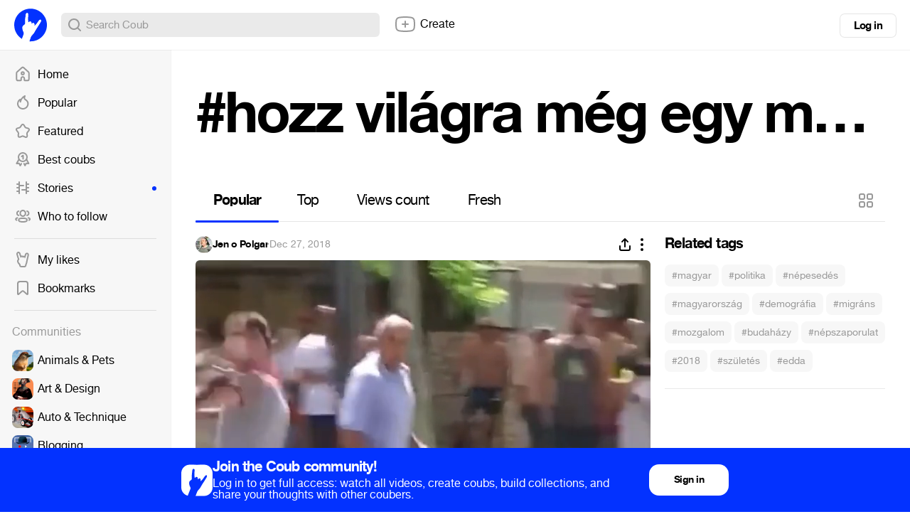

--- FILE ---
content_type: text/html; charset=utf-8
request_url: https://coub.com/tags/hozz%20vil%C3%A1gra%20m%C3%A9g%20egy%20magyart
body_size: 16011
content:
<!DOCTYPE html>
<html>
<head>
<link rel="stylesheet" href="https://assets-cdn-s.coub.com/assets/coub/core_light-116383b37f01a5da8fe9b09641eac02d4483e04f21f03123ad0e9713e7372fe5.css" media="screen, projection" />
<link rel="stylesheet" href="https://assets-cdn-s.coub.com/assets/coub/unlogged_light-5d5776e9160652f20478aa2cd8900d7a47c2f150e393f548cc1b23614181802b.css" media="screen, projection" />
<title>#hozz világra még egy magyart on Coub</title>
<link rel="stylesheet" href="https://assets-cdn-s.coub.com/assets/coub/pages/search/tag_page_light-0ed6cfc0e1eecab9c891b631264fcfae6aee7e65dfd34f38e21a9b56b738bd0d.css" media="screen, projection" />

<script src="https://assets-cdn-s.coub.com/assets/sync_bundle-f1ae0447701feb00294a6e4690287ad83397f41fb54cfc25ad325946f379ec4f.js" crossorigin="anonymous"></script>
<script>
//<![CDATA[
I18n.locale = 'en';
I18n.fallbacks = true;
I18n.pluralization.ru = function (count) {
var key = count % 10 == 1 && count % 100 != 11 ? "one" : [2, 3, 4].indexOf(count % 10) >= 0 && [12, 13, 14].indexOf(count % 100) < 0 ? "few" : count % 10 == 0 || [5, 6, 7, 8, 9].indexOf(count % 10) >= 0 || [11, 12, 13, 14].indexOf(count % 100) >= 0 ? "many" : "other";
return [key];
};
window.production = true;

//]]>
</script>
<meta name="csrf-param" content="authenticity_token" />
<meta name="csrf-token" content="P2tWHEphna4dMYUVpdaBL2LymnrrVZWFMS2HCU0jzOGjYTHe5GJDWxolyVBkoiuIRf2lOFV_ms_dje6-aDiKRg" />

<script type="text/javascript">
  window.geo_country = "US";
  window.geo_city = "no";
  window.request_client = "";
</script>

<script>
window.dataLayer = window.dataLayer || [];
</script>
<!-- Google Tag Manager -->
<script>(function(w,d,s,l,i){w[l]=w[l]||[];w[l].push({'gtm.start':
new Date().getTime(),event:'gtm.js'});var f=d.getElementsByTagName(s)[0],
j=d.createElement(s),dl=l!='dataLayer'?'&l='+l:'';j.async=true;j.src=
'https://www.googletagmanager.com/gtm.js?id='+i+dl;f.parentNode.insertBefore(j,f);
})(window,document,'script','dataLayer','GTM-MXHWXFG');</script>
<!-- End Google Tag Manager -->

<!-- Yandex.Metrika counter -->
<script type="text/javascript">
(function(m,e,t,r,i,k,a){m[i]=m[i]||function(){(m[i].a=m[i].a||[]).push(arguments)};
m[i].l=1*new Date();k=e.createElement(t),a=e.getElementsByTagName(t)[0],k.async=1,k.src=r,a.parentNode.insertBefore(k,a)})
(window, document, "script", "https://mc.yandex.ru/metrika/tag.js", "ym");
ym(48571952, "init", {webvisor: true});
</script>

<script>
//<![CDATA[

  window.env = 'production';

//]]>
</script>
<meta property="og:url" content="https://coub.com/tags/hozz%20vil%C3%A1gra%20m%C3%A9g%20egy%20magyart" />
<meta name="title" content="#hozz világra még egy magyart on Coub" />
<meta property="og:title" content="#hozz világra még egy magyart on Coub" />
<meta name="description" content="Most popular coubs with #hozz világra még egy magyart hashtag" />
<meta property="og:description" content="Most popular coubs with #hozz világra még egy magyart hashtag" />
<meta property="og:site_name" content="Coub" />
<meta name="keywords" content="coub, video, loop, gif, animation, social, media, mashups, living photo, animated gif, gifs, gif, cinemagraph, gifsound, perfect loop, vine alternative, video, video editor, community" />
<meta property="og:image" content="https://assets-cdn-s.coub.com/assets/og/coub_og_image-ac413e288cf569b3fec8bcce869961e530d0f70adef8f94fb47883590e4d57fa.png" />
<meta property="og:image:width" content="936" />
<meta property="og:image:height" content="488" />
<meta property="al:ios:url" content="coub://timeline"></meta>
<meta property="al:ios:app_store_id" content="714042522"></meta>
<meta property="al:ios:app_name" content="Coub"></meta>
<meta property="al:android:url" content="coub://timeline"></meta>
<meta property="al:android:package" content="com.coub.android"></meta>
<meta property="al:android:app_name" content="Coub"></meta>

<link href='/manifest.json' rel='manifest'>
<link href='/favicon.ico' rel='shortcut icon'>
<link href='/apple-touch-icon-76.png' rel='apple-touch-icon' sizes='76x76'>
<link href='/apple-touch-icon-120.png' rel='apple-touch-icon' sizes='120x120'>
<link href='/apple-touch-icon-152.png' rel='apple-touch-icon' sizes='152x152'>
<meta content='width=device-width, initial-scale=1, maximum-scale=1, user-scalable=0' name='viewport'>
<meta content='Coub' name='application-name'>
<meta content="app-id=714042522" name="apple-itunes-app" />
<meta content='text/html; charset=utf-8' http-equiv='Content-Type'>
<meta content='255353984557948' property='fb:pages'>
<meta content='f6b46805307f3e1f' name='yandex-verification'>

</head>
<body class='tag-page'>

<div class='body-container'>
<div class='main-menu -always-visible'>
<div class='main-menu__shade'></div>
<div class='main-menu__inner'>
<div class='main-menu__fold'>
<svg xmlns="http://www.w3.org/2000/svg" width="16" height="16" fill="none"><path fill-rule="evenodd" clip-rule="evenodd" d="M6.76 5.15a1 1 0 10-1.52-1.3l-3 3.5a1 1 0 000 1.3l3 3.5a1 1 0 001.52-1.3L5.173 9H13a1 1 0 100-2H5.174L6.76 5.15z" fill="#999"></path></svg>
</div>
<div class='main-menu__wrapper hasScroller' data-scroll-type='vertical'>
<nav class='main-menu__nav'>
<ul>
<li class='main-menu__nav-item'>
<a href="/feed"><i><svg xmlns="http://www.w3.org/2000/svg" width="24" height="24" fill="none"><path fill-rule="evenodd" clip-rule="evenodd" d="M11.995 8.295a2.822 2.822 0 100 5.643 2.822 2.822 0 000-5.643zm-.822 2.822a.822.822 0 111.644 0 .822.822 0 01-1.644 0z" fill="#999"></path><path fill-rule="evenodd" clip-rule="evenodd" d="M13.946 2.459l-.002-.002a2.902 2.902 0 00-3.898 0l-.001.002-6.743 6.085a2.914 2.914 0 00-.958 2.162v8.68a2.913 2.913 0 002.907 2.908H8.81a1.957 1.957 0 001.954-1.954v-1.926c0-.715.624-1.304 1.366-1.237.582.059 1.108.631 1.108 1.351v1.803c0 1.077.877 1.954 1.954 1.954h3.558a2.913 2.913 0 002.907-2.908v-8.68c0-.826-.348-1.61-.958-2.163l-6.752-6.075zm-2.557 1.48a.902.902 0 011.212 0l.004.004 6.75 6.074c.191.173.301.418.301.68v8.68c0 .497-.41.908-.907.908h-3.512v-1.757c0-1.607-1.171-3.17-2.915-3.342h-.005a3.253 3.253 0 00-3.554 3.228v1.88H5.251a.913.913 0 01-.907-.907v-8.68c0-.262.11-.508.3-.68l6.743-6.085.002-.002z" fill="#999"></path></svg></i>
Home
<span></span>
</a></li>

<li class='main-menu__nav-item'>
<a href="/hot"><i><svg xmlns="http://www.w3.org/2000/svg" width="24" height="24" fill="none"><path fill-rule="evenodd" clip-rule="evenodd" d="M15.582 2.22a1 1 0 01.348 1.014c-.077.32-.186.681-.282.998-.052.173-.1.333-.138.467-.122.438-.198.818-.198 1.203 0 .309.126.586.5.96.28.279.598.52.988.817.205.156.43.328.68.528.669.534 1.41 1.203 1.977 2.124.576.938.943 2.087.943 3.543a7.59 7.59 0 01-.15 1.515C19.538 19.166 16.195 22 12.2 22c-.349 0-.7-.019-1.058-.07-3.006-.385-5.519-2.388-6.584-5.108A8.047 8.047 0 014 13.873c0-2.824 1.458-5.306 3.66-6.76a1 1 0 011.358.244c.177-.32.368-.63.57-.932a12.631 12.631 0 014.928-4.323 1 1 0 011.066.116zM7.647 9.723a6.047 6.047 0 00-1.227 6.368m1.227-6.368c.035.264.053.533.053.808 0 .218-.008.422-.029.618a1 1 0 001.978.29 10.365 10.365 0 011.6-3.9l.003-.004A10.586 10.586 0 0113.36 5.21c-.03.221-.047.452-.047.691 0 1.043.51 1.8 1.09 2.377.375.374.867.75 1.317 1.093.181.138.355.271.513.397.603.482 1.134.98 1.521 1.61.378.614.647 1.4.647 2.495 0 .386-.038.768-.11 1.12l-.004.018C17.756 17.846 15.236 20 12.2 20c-.277 0-.535-.015-.785-.05l-.014-.002c-2.28-.29-4.18-1.81-4.981-3.855" fill="#999"></path></svg></i>
Popular
<span></span>
</a></li>

<li class='main-menu__nav-item'>
<a href="/featured/creators"><i><svg xmlns="http://www.w3.org/2000/svg" width="24" height="24" fill="none"><path fill-rule="evenodd" clip-rule="evenodd" d="M12.018 4c-.283 0-.531.154-.632.328a.98.98 0 01-.042.066L9.386 7.231A2.6 2.6 0 017.79 8.508l-3.217.908a1.532 1.532 0 00-.389.275.772.772 0 00-.164.21c-.003.006-.003.006-.002 0-.024.125-.027.3.01.47.036.175.095.266.126.298.033.034.063.07.09.108l2.062 2.844c.524.588.624 1.393.624 1.874l-.001.057-.2 3.51a1 1 0 01-.011.103.405.405 0 00.038.257c.04.085.12.193.257.316.25.138.512.168.772.083l3.13-1.215a2.438 2.438 0 012.12.007l3.13 1.316c.193.063.338.078.442.068a.45.45 0 00.262-.11.998.998 0 01.11-.079c.038-.023.091-.073.14-.191.05-.12.084-.285.086-.483l-.197-3.48a.976.976 0 01-.002-.056c0-.486.103-1.301.64-1.89l2.166-2.752a.856.856 0 00.136-.834c-.103-.321-.27-.49-.548-.592l-3.262-.92a1 1 0 01-.247-.105c-.35-.18-.995-.51-1.35-1.19l-1.87-2.954a1.062 1.062 0 01-.021-.033C12.549 4.154 12.3 4 12.018 4zm-2.34-.714C10.183 2.452 11.119 2 12.019 2c.908 0 1.85.459 2.351 1.306l1.887 2.98c.02.032.039.065.056.1.01.02.033.058.118.121.084.063.189.121.35.205l3.194.902c.018.005.037.01.055.017.905.312 1.53.968 1.823 1.878a2.853 2.853 0 01-.46 2.673l-.005.008-2.196 2.787c-.021.027-.043.053-.067.077 0 0-.035.04-.069.16-.03.106-.047.234-.049.359l.198 3.48a.979.979 0 01.002.056c0 .756-.235 1.778-1.113 2.36-.853.673-1.836.607-2.609.34a1.012 1.012 0 01-.061-.023l-3.194-1.342a1.002 1.002 0 01-.072-.034.437.437 0 00-.378 0 .975.975 0 01-.098.044l-3.193 1.24a1.116 1.116 0 01-.036.012c-.914.316-1.824.149-2.55-.302a1 1 0 01-.11-.08c-.646-.533-1.205-1.353-1.057-2.42l.195-3.434a1.441 1.441 0 00-.049-.36.459.459 0 00-.069-.16.995.995 0 01-.09-.107L2.66 12c-.332-.37-.508-.82-.591-1.217a3.25 3.25 0 01-.016-1.26c.104-.54.436-.972.732-1.262.31-.302.69-.557 1.065-.712a1 1 0 01.111-.039l3.293-.929.022-.006a.602.602 0 00.348-.293c.022-.046.048-.09.077-.133L9.68 3.286z" fill="#999"></path></svg></i>
Featured
<span></span>
</a></li>

<li class='main-menu__nav-item'>
<a href="/best/daily"><i><svg xmlns="http://www.w3.org/2000/svg" width="24" height="24" fill="none"><path fill-rule="evenodd" clip-rule="evenodd" d="M5 9a7 7 0 1114 0A7 7 0 015 9zm7-5a5 5 0 100 10 5 5 0 000-10z" fill="#999"></path><path fill-rule="evenodd" clip-rule="evenodd" d="M7.002 11.635a1 1 0 01.363 1.367l-2.255 3.88 1.661-.108a1.1 1.1 0 011.057.61l.716 1.448.578-1.06a1 1 0 011.756.957L9.47 21.31a1.1 1.1 0 01-1.952-.04L6.301 18.81l-2.746.177a1.1 1.1 0 01-1.022-1.65l3.102-5.338a1 1 0 011.367-.363zM17.037 11.614a1 1 0 00-.423 1.35l2.052 3.924-1.756-.114a1.1 1.1 0 00-1.057.61l-.666 1.347-.448-.92a1 1 0 10-1.798.877l1.251 2.567a1.1 1.1 0 001.975.006l1.213-2.452 2.755.177a1.1 1.1 0 001.045-1.607l-2.794-5.343a1 1 0 00-1.35-.422zM11.5 8.5v3a1 1 0 102 0V6.7a1.1 1.1 0 00-1.76-.88L9.9 7.2a1 1 0 101.2 1.6l.4-.3z" fill="#999"></path></svg></i>
Best coubs
<span></span>
</a></li>

<li class='main-menu__nav-item highlighted'>
<a href="/featured/stories"><i><svg xmlns="http://www.w3.org/2000/svg" width="24" height="24" fill="none"><path fill-rule="evenodd" clip-rule="evenodd" d="M7 3a1 1 0 011 1v4h5a1 1 0 110 2H8v10a1 1 0 11-2 0v-2H4a1 1 0 110-2h2v-3H4a1 1 0 110-2h2V8H4a1 1 0 010-2h2V4a1 1 0 011-1z" fill="#999"></path><path fill-rule="evenodd" clip-rule="evenodd" d="M17 3a1 1 0 011 1v2h2.112a1 1 0 110 2H18v3h2.112a1 1 0 110 2H18v3h2a1 1 0 110 2h-2v2a1 1 0 11-2 0v-4h-5a1 1 0 110-2h5V4a1 1 0 011-1z" fill="#999"></path></svg></i>
Stories
<span></span>
</a></li>

<li class='main-menu__nav-item'>
<a href="/featured/channels"><i><svg xmlns="http://www.w3.org/2000/svg" width="24" height="24" fill="none"><path fill-rule="evenodd" clip-rule="evenodd" d="M7.411 7.994C7.412 5.3 9.467 3 12.142 3c2.676 0 4.731 2.302 4.731 4.995 0 2.695-2.055 4.996-4.73 4.996h-.032c-2.669-.01-4.708-2.313-4.7-4.997zm0 0v-.002l1 .003h-1v-.002zM12.142 5c-1.445 0-2.73 1.276-2.73 2.995V8c-.007 1.712 1.268 2.986 2.705 2.992h.025c1.445 0 2.731-1.275 2.731-2.996 0-1.72-1.286-2.995-2.73-2.995zM7.2 4.84A1 1 0 016.388 6c-.816.143-1.524.932-1.524 1.98.003 1.066.731 1.86 1.564 1.985a1 1 0 11-.298 1.978c-1.895-.285-3.262-1.994-3.266-3.96v-.001c0-1.939 1.326-3.627 3.177-3.952A1 1 0 017.2 4.84zm9.885 0a1 1 0 011.158-.811c1.851.325 3.177 2.013 3.177 3.952v.002c-.003 1.965-1.372 3.674-3.266 3.959a1 1 0 01-.297-1.978c.831-.125 1.561-.919 1.563-1.984 0-1.05-.707-1.838-1.523-1.981a1 1 0 01-.812-1.158zM5.468 14.307a1 1 0 01-.83 1.145c-.6.096-.985.241-1.198.391-.163.114-.2.203-.2.348 0 .126.031.189.075.242.058.07.184.174.438.277a1 1 0 01-.757 1.852c-.448-.183-.89-.452-1.223-.856a2.334 2.334 0 01-.534-1.515c0-.875.423-1.543 1.051-1.985.577-.405 1.313-.613 2.032-.729a1 1 0 011.146.83zm13.348 0a1 1 0 011.145-.83c.72.116 1.455.324 2.032.73.628.44 1.051 1.11 1.051 1.984 0 .576-.185 1.092-.533 1.515-.334.404-.776.673-1.224.856a1 1 0 11-.756-1.852c.253-.104.379-.207.437-.277.044-.053.076-.116.076-.242 0-.145-.038-.234-.2-.348-.214-.15-.599-.295-1.2-.39a1 1 0 01-.828-1.146zm-11.1.16c1.233-.443 2.833-.568 4.427-.568 1.603 0 3.204.13 4.436.578.623.227 1.22.559 1.665 1.06.465.521.72 1.174.72 1.924 0 .752-.257 1.405-.726 1.925-.448.498-1.047.826-1.67 1.05-1.233.441-2.833.565-4.425.565-1.603 0-3.204-.129-4.436-.576-.624-.227-1.22-.558-1.666-1.058a2.82 2.82 0 01-.72-1.924c0-.752.257-1.404.725-1.925.448-.498 1.047-.827 1.67-1.051zm-.183 2.39a.813.813 0 00-.212.586c0 .267.079.443.212.592.152.17.42.351.857.51.89.323 2.2.456 3.753.456 1.547 0 2.857-.128 3.75-.448.439-.157.707-.337.86-.505a.812.812 0 00.21-.587.829.829 0 00-.212-.594c-.152-.17-.42-.352-.856-.51-.89-.325-2.2-.458-3.752-.458-1.547 0-2.858.13-3.75.45-.44.158-.708.338-.86.507z" fill="#999"></path></svg></i>
Who to follow
<span></span>
</a></li>

<li class='main-menu__hr'></li>
<li class='main-menu__nav-item'>
<a href="/likes"><i><svg xmlns="http://www.w3.org/2000/svg" fill="none" height="24" viewBox="0 0 24 24" width="24"><path clip-rule="evenodd" d="m15.0946 4.58779-.0156.0449-.6402 2.17408c-.2862-.09794-.6047-.15591-.9556-.15591-.0177 0-.0353.00015-.0528.00046-.3786.00655-.7278.08344-1.0428.21486-.1029-.06515-.211-.12467-.3242-.17764-.4058-.18994-.8778-.29568-1.4168-.27513-.2871.01041-.5643.05937-.82744.1413-.01337-.03274-.0254-.06361-.03597-.09248l-1.03433-3.29222-.01042-.02983c-.21877-.62638-.65537-1.24355-1.2774-1.6573-.67182-.44686-1.70097-.718891-2.75473-.20883l-.00737.00357-.00735.00363c-1.61476.798-1.90168 2.64883-1.55322 3.88646.56382 2.17355 1.23406 4.22294 1.94598 6.27869-.14328.2224-.30821.4946-.47159.7984l-.00441.0082-.00434.0082c-.01527.0291-.03315.0609-.06833.123l-.01832.032c-.10664.1862-.36089.6299-.46426 1.2117-.11617.6539-.02182 1.2906.19159 1.914.16933.5009.37795.9646.66712 1.5395.44364.8825.9781 1.385 1.34274 1.7278l.01585.0149.00149.0014c.37837.3572.53135.5522.60837.6905.05109.0917.10101.2115.10101.4834 0 1.6569 1.34315 3 3 3h4.30493c1.6568 0 3-1.3431 3-3 0-.3857.1288-.7445.4651-1.5229l.0242-.0558c.215-.4971.5194-1.2005.6755-2.0051.1675-.8633.5961-3.0072.7743-3.898l.0002-.001.0003-.0018.0003-.0013.0743-.3717c.1753-.6346.4185-1.6228.5617-2.27797l.7621-3.52908c.1274-.59131.1127-1.34842-.1245-2.03748-.2387-.69351-.9781-1.92199-2.569-1.92199-1.6071 0-2.521 1.30424-2.8361 2.21251zm-7.45152 12.78171c.84052.7932 1.33819 1.4582 1.33819 2.6299 0 .5523.44771 1 1 1h4.30493c.5523 0 1-.4477 1-1 0-.8598.3132-1.5847.6292-2.3161.2282-.5284.458-1.0601.5722-1.6486.2099-1.0819.8621-4.338.8696-4.3701.1649-.5899.4104-1.5844.551-2.22777l.7609-3.52348c.0055-.02572.0104-.05263.0147-.08055.0043-.0277.0079-.05639.0108-.0859.0542-.54561-.123-1.37162-.7639-1.37162-.3861 0-.7666.34932-.9465.86795l-.9221 3.13139c-.0395.11428-.0838.22404-.1314.33048-.0925.20729-.1969.40194-.2997.59271-.1241.23093-.2517.46843-.3529.71879l-.0125.0315c-.0049.0124-.0097.0254-.0143.0387-.0054.0155-.0107.0315-.0161.0477-.0456.1375-.096.2897-.2601.2897-.075 0-.2118-.0357-.2681-.2709-.0082-.0667-.0194-.1355-.0339-.20518-.0101-.04858-.0218-.09762-.035-.14674l-.0004-.00149c-.1132-.41879-.3422-.84317-.7072-1.03833-.0462-.02468-.0945-.0457-.145-.06257-.0242-.00807-.0489-.01518-.074-.0213l-.0134-.00315c-.068-.01545-.1396-.02368-.2149-.02368-.483 0-.7484.33599-.9684.85754-.0224.05306-.0446.10873-.0662.16546-.0356.09268-.1612.14258-.2343.14258-.1462-.00713-.2436-.09446-.2624-.22991-.0051-.03659-.0115-.07305-.0192-.10926l-.0004-.00172c-.0493-.22871-.1519-.44744-.2969-.62648-.184-.22716-.4363-.39042-.7344-.4291-.0273-.00353-.0549-.00602-.0829-.00743-.032-.00161-.0645-.0018-.0975-.0005-.5098.01783-.99339.38853-1.17144.89825-.03739.11834-.16463.25308-.29238.25308-.19145 0-.33356-.2496-.43981-.48442l-.01296-.02895c-.01635-.0369-.03182-.07315-.04645-.10772l-.01015-.024c-.0298-.0705-.05601-.13254-.07914-.17652l-.02305-.04413c-.13284-.25431-.2798-.53564-.41361-.80904-.02577-.05265-.05105-.105-.07564-.15681-.10866-.22886-.204-.44711-.26925-.63324l-1.03644-3.29892c-.17632-.50485-.72457-.99064-1.2726-.72537-.4114.20331-.63524.74338-.56506 1.30272.00257.02043.00552.04089.00888.06136.01107.06758.02647.13527.0464.20251l.005.0193c.0965.37219.19634.74099.29923 1.10727.42899 1.52725.91096 3.01043 1.42524 4.51119.10811.3155.21765.6318.32842.9494.1237.3546.10121.6469-.06372.8697-.09184.123-.39359.5471-.68784 1.0943-.03239.0616-.06583.1206-.09877.1787-.21719.383-.4122.7269-.13738 1.5269.05151.1527.10883.3042.17668.466.10002.2385.2229.4993.38371.819.28301.5632.6035.8661.94461 1.1869z" fill="#000" fill-rule="evenodd"></path></svg></i>
My likes
<span></span>
</a></li>

<li class='main-menu__nav-item'>
<a href="/bookmarks"><i><svg xmlns="http://www.w3.org/2000/svg" width="24" height="24" fill="none"><path fill-rule="evenodd" clip-rule="evenodd" d="M16 4H8a2 2 0 00-2 2v13.603l4.054-3.535a3 3 0 013.951.006L18 19.582V6a2 2 0 00-2-2zM8 2a4 4 0 00-4 4v14.328c0 1.434 1.687 2.2 2.768 1.259l4.6-4.012a1 1 0 011.318.002l4.542 3.99c1.08.947 2.772.18 2.772-1.256V6a4 4 0 00-4-4H8z" fill="#999"></path></svg></i>
Bookmarks
<span></span>
</a></li>

<li auto-init='true' class='main-menu__banner -hidden' data-type='small_left' widget-coub-banner='true'>
<div class='main-menu__hr'></div>
</li>
<li class='main-menu__hr'></li>
<li class='main-menu__nav-item -title'>
Communities
</li>
<li class='main-menu__switcher-item main-menu__community-item' data-community-id='32' data-community-permalink='animals-pets'>
<a class="-fill page-reload" href="/community/animals-pets"></a>
<img alt="Animals &amp; Pets" src="https://attachments-cdn-s.coub.com/coub_storage/category/cw_image/60432c0f1f4/5d35698dc76c52d5f9e63/small_1544749976_animals2.png" width="30" height="30" />
<div class='title'>Animals &amp; Pets</div>
<div class='switcher toggle-registration' data-action='sign_up' data-prompt='Unsubscribe' hideable-prompt='true'></div>
</li>

<li class='main-menu__switcher-item main-menu__community-item' data-community-id='2' data-community-permalink='art'>
<a class="-fill page-reload" href="/community/art"></a>
<img alt="Art &amp; Design" src="https://attachments-cdn-s.coub.com/coub_storage/category/cw_image/bc49636b5e9/9d819c4215f13ccf07a7b/small_1544749302_art2.png" width="30" height="30" />
<div class='title'>Art &amp; Design</div>
<div class='switcher toggle-registration' data-action='sign_up' data-prompt='Unsubscribe' hideable-prompt='true'></div>
</li>

<li class='main-menu__switcher-item main-menu__community-item' data-community-id='75' data-community-permalink='cars'>
<a class="-fill page-reload" href="/community/cars"></a>
<img alt="Auto &amp; Technique" src="https://attachments-cdn-s.coub.com/coub_storage/category/cw_image/dcda24f72f3/076e0f1bc1028aa643b02/small_1545566648_Auto.png" width="30" height="30" />
<div class='title'>Auto &amp; Technique</div>
<div class='switcher toggle-registration' data-action='sign_up' data-prompt='Unsubscribe' hideable-prompt='true'></div>
</li>

<li class='main-menu__switcher-item main-menu__community-item' data-community-id='113' data-community-permalink='blogging'>
<a class="-fill page-reload" href="/community/blogging"></a>
<img alt="Blogging" src="https://attachments-cdn-s.coub.com/coub_storage/category/cw_image/cc945f16597/2b4fb4d4deb9e584afe1c/small_1622039038_Blogging.png" width="30" height="30" />
<div class='title'>Blogging</div>
<div class='switcher toggle-registration' data-action='sign_up' data-prompt='Unsubscribe' hideable-prompt='true'></div>
</li>

<li class='main-menu__switcher-item main-menu__community-item' data-community-id='14' data-community-permalink='cartoons'>
<a class="-fill page-reload" href="/community/cartoons"></a>
<img alt="Cartoons" src="https://attachments-cdn-s.coub.com/coub_storage/category/cw_image/f8ede745da4/2e6c3a22d04db1a6a25e3/small_1544759035_cartoons2.png" width="30" height="30" />
<div class='title'>Cartoons</div>
<div class='switcher toggle-registration' data-action='sign_up' data-prompt='Unsubscribe' hideable-prompt='true'></div>
</li>

<li class='main-menu__switcher-item main-menu__community-item' data-community-id='39' data-community-permalink='celebrity'>
<a class="-fill page-reload" href="/community/celebrity"></a>
<img alt="Celebrity" src="https://attachments-cdn-s.coub.com/coub_storage/category/cw_image/f29db91ad17/ceeba69e8fe30eb9c445a/small_1544760906_celeb2.png" width="30" height="30" />
<div class='title'>Celebrity</div>
<div class='switcher toggle-registration' data-action='sign_up' data-prompt='Unsubscribe' hideable-prompt='true'></div>
</li>

<li class='main-menu__switcher-item main-menu__community-item' data-community-id='77' data-community-permalink='dance'>
<a class="-fill page-reload" href="/community/dance"></a>
<img alt="Dance" src="https://attachments-cdn-s.coub.com/coub_storage/category/cw_image/d7afb96f274/3e8dad0b674f8605556f2/small_1545567838_Dance.png" width="30" height="30" />
<div class='title'>Dance</div>
<div class='switcher toggle-registration' data-action='sign_up' data-prompt='Unsubscribe' hideable-prompt='true'></div>
</li>

<li class='main-menu__switcher-item main-menu__community-item' data-community-id='16' data-community-permalink='fashion'>
<a class="-fill page-reload" href="/community/fashion"></a>
<img alt="Fashion &amp; Beauty" src="https://attachments-cdn-s.coub.com/coub_storage/category/cw_image/503df3602c0/3bb25ae4face4a7c9a6f8/small_1544654169_Fashion.png" width="30" height="30" />
<div class='title'>Fashion &amp; Beauty</div>
<div class='switcher toggle-registration' data-action='sign_up' data-prompt='Unsubscribe' hideable-prompt='true'></div>
</li>

<li class='main-menu__switcher-item main-menu__community-item' data-community-id='112' data-community-permalink='food-kitchen'>
<a class="-fill page-reload" href="/community/food-kitchen"></a>
<img alt="Food &amp; Kitchen" src="https://attachments-cdn-s.coub.com/coub_storage/category/cw_image/496fb34cd0a/573a3d5c899f3d332162b/small_1622031286_Food-Kitchen.png" width="30" height="30" />
<div class='title'>Food &amp; Kitchen</div>
<div class='switcher toggle-registration' data-action='sign_up' data-prompt='Unsubscribe' hideable-prompt='true'></div>
</li>

<li class='main-menu__switcher-item main-menu__community-item' data-community-id='17' data-community-permalink='gaming'>
<a class="-fill page-reload" href="/community/gaming"></a>
<img alt="Gaming" src="https://attachments-cdn-s.coub.com/coub_storage/category/cw_image/49fb773a80c/efee899b14f85527ed209/small_1544749693_gaming2.png" width="30" height="30" />
<div class='title'>Gaming</div>
<div class='switcher toggle-registration' data-action='sign_up' data-prompt='Unsubscribe' hideable-prompt='true'></div>
</li>

<li class='main-menu__switcher-item main-menu__community-item' data-community-id='114' data-community-permalink='live-pictures'>
<a class="-fill page-reload" href="/community/live-pictures"></a>
<img alt="Live Pictures" src="https://attachments-cdn-s.coub.com/coub_storage/category/cw_image/6a781fee541/43bd1211431771697290d/small_1622039067_Live_pictures.png" width="30" height="30" />
<div class='title'>Live Pictures</div>
<div class='switcher toggle-registration' data-action='sign_up' data-prompt='Unsubscribe' hideable-prompt='true'></div>
</li>

<li class='main-menu__switcher-item main-menu__community-item' data-community-id='37' data-community-permalink='mashup'>
<a class="-fill page-reload" href="/community/mashup"></a>
<img alt="Mashup" src="https://attachments-cdn-s.coub.com/coub_storage/category/cw_image/93ae83fbc3f/4d90453882a0f2e50dbc0/small_1544622036_Mashup.png" width="30" height="30" />
<div class='title'>Mashup</div>
<div class='switcher toggle-registration' data-action='sign_up' data-prompt='Unsubscribe' hideable-prompt='true'></div>
</li>

<li class='main-menu__switcher-item main-menu__community-item' data-community-id='116' data-community-permalink='memes'>
<a class="-fill page-reload" href="/community/memes"></a>
<img alt="Memes" src="https://attachments-cdn-s.coub.com/coub_storage/category/cw_image/c9ec52f6b8e/901439d39eb2de551860f/small_1623846896_memes.png" width="30" height="30" />
<div class='title'>Memes</div>
<div class='switcher toggle-registration' data-action='sign_up' data-prompt='Unsubscribe' hideable-prompt='true'></div>
</li>

<li class='main-menu__switcher-item main-menu__community-item' data-community-id='19' data-community-permalink='movies'>
<a class="-fill page-reload" href="/community/movies"></a>
<img alt="Movies &amp; TV" src="https://attachments-cdn-s.coub.com/coub_storage/category/cw_image/dda6b36d2fb/9ae8ba82060e5659de192/small_1544758441_movies2.png" width="30" height="30" />
<div class='title'>Movies &amp; TV</div>
<div class='switcher toggle-registration' data-action='sign_up' data-prompt='Unsubscribe' hideable-prompt='true'></div>
</li>

<li class='main-menu__switcher-item main-menu__community-item' data-community-id='8' data-community-permalink='music'>
<a class="-fill page-reload" href="/community/music"></a>
<img alt="Music" src="https://attachments-cdn-s.coub.com/coub_storage/category/cw_image/0327247c5ff/85914bdd8e1edc998c480/small_1544760089_Music3.png" width="30" height="30" />
<div class='title'>Music</div>
<div class='switcher toggle-registration' data-action='sign_up' data-prompt='Unsubscribe' hideable-prompt='true'></div>
</li>

<li class='main-menu__switcher-item main-menu__community-item' data-community-id='9' data-community-permalink='nature-travel'>
<a class="-fill page-reload" href="/community/nature-travel"></a>
<img alt="Nature &amp; Travel" src="https://attachments-cdn-s.coub.com/coub_storage/category/cw_image/a4b57370b28/3c9d9a8cf4246d5a30610/small_1545567929_Nature.png" width="30" height="30" />
<div class='title'>Nature &amp; Travel</div>
<div class='switcher toggle-registration' data-action='sign_up' data-prompt='Unsubscribe' hideable-prompt='true'></div>
</li>

<li class='main-menu__switcher-item main-menu__community-item' data-community-id='76' data-community-permalink='science-technology'>
<a class="-fill page-reload" href="/community/science-technology"></a>
<img alt="Science &amp; Technology" src="https://attachments-cdn-s.coub.com/coub_storage/category/cw_image/d7b917ae565/55b6fc9b6407f7099c088/small_1544622172_science.png" width="30" height="30" />
<div class='title'>Science &amp; Technology</div>
<div class='switcher toggle-registration' data-action='sign_up' data-prompt='Unsubscribe' hideable-prompt='true'></div>
</li>

<li class='main-menu__switcher-item main-menu__community-item' data-community-id='12' data-community-permalink='sports'>
<a class="-fill page-reload" href="/community/sports"></a>
<img alt="Sports" src="https://attachments-cdn-s.coub.com/coub_storage/category/cw_image/f582005153c/999b059f60e79e58836fc/small_1544760276_sport2.png" width="30" height="30" />
<div class='title'>Sports</div>
<div class='switcher toggle-registration' data-action='sign_up' data-prompt='Unsubscribe' hideable-prompt='true'></div>
</li>

<li class='main-menu__switcher-item main-menu__community-item' data-community-id='115' data-community-permalink='standup-jokes'>
<a class="-fill page-reload" href="/community/standup-jokes"></a>
<img alt="Stand-up &amp; Jokes" src="https://attachments-cdn-s.coub.com/coub_storage/category/cw_image/e705818f6da/2d68d0903305d728e1d5b/small_1622039112_Stand-up.png" width="30" height="30" />
<div class='title'>Stand-up &amp; Jokes</div>
<div class='switcher toggle-registration' data-action='sign_up' data-prompt='Unsubscribe' hideable-prompt='true'></div>
</li>

<li class='main-menu__switcher-item main-menu__community-item off' data-community-id='36' data-community-permalink='anime'>
<a class="-fill page-reload" href="/community/anime"></a>
<img alt="Anime" src="https://attachments-cdn-s.coub.com/coub_storage/category/cw_image/79d6e4a3e73/c0b7416c30391c998a2ac/small_1544750217_Anime2.png" width="30" height="30" />
<div class='title'>Anime</div>
<div class='switcher -off toggle-registration' data-action='sign_up' data-prompt='Subscribe' hideable-prompt='true'></div>
</li>

<li class='main-menu__hr'></li>
<li class='main-menu__switcher-item main-menu__change-theme'>
<i><svg xmlns="http://www.w3.org/2000/svg" width="24" height="24" fill="none"><path fill-rule="evenodd" clip-rule="evenodd" d="M12 2C6.477 2 2 6.477 2 12s4.477 10 10 10 10-4.477 10-10S17.523 2 12 2zm0 18a8 8 0 100-16v16z" fill="#999"></path></svg></i>
<div class='title'>Dark Theme</div>
<div class='switcher -off' data-prompt='Turn On' hideable-prompt='true'></div>
</li>

<div class='main-menu__social-block'>
<div>Join our community</div>
<div class='main-menu__social-buttons'>
<a class="main-menu__social-button -twitter" href="https://twitter.com/coub?utm_source=coub_web&amp;utm_medium=side_menu&amp;utm_campaign=join_our_smm"><svg xmlns="http://www.w3.org/2000/svg" fill="none" height="20" viewBox="0 0 20 20" width="20"><path d="m17.2793 4.16329c-.595.27181-1.229.45198-1.89.53946.68-.42282 1.199-1.08724 1.443-1.8881-.634.39366-1.334.67172-2.08.82689-.602-.66755-1.46-1.08099-2.396-1.08099-1.816 0-3.278 1.53505-3.278 3.4169 0 .27077.022.53112.076.77898-2.727-.13851-5.14-1.49965-6.761-3.57311-.283.51133-.449 1.09661-.449 1.72667 0 1.18305.585 2.23176 1.457 2.83891-.527-.01041-1.044-.16975-1.482-.42073v.03749c0 1.66002 1.137 3.03884 2.628 3.35654-.267.076-.558.1124-.86.1124-.21 0-.422-.0125-.621-.0583.425 1.3528 1.631 2.3474 3.065 2.3797-1.116.9091-2.533 1.4569-4.067 1.4569-.269 0-.527-.0125-.785-.0469 1.453.9758 3.175 1.533 5.032 1.533 6.036 0 9.336-5.2071 9.336-9.72061 0-.151-.005-.2968-.012-.44156.651-.48114 1.198-1.08203 1.644-1.77354z" fill="#fff"></path></svg>
</a><a class="main-menu__social-button -discord" href="https://discord.gg/coub-968851268623826974?utm_source=coub_web&amp;utm_medium=side_menu&amp;utm_campaign=join_our_smm"><svg xmlns="http://www.w3.org/2000/svg" xmlns:xlink="http://www.w3.org/1999/xlink" fill="none" height="16" viewBox="0 0 20 16" width="20"><clipPath id="a"><path d="m0 0h20v15.493h-20z"></path></clipPath><g clip-path="url(#a)"><path d="m16.9308 1.37891c-1.2747-.584899-2.6416-1.015829-4.0709-1.26264-.026-.004764-.052.00714-.0654.030949-.1758.312679-.3706.720594-.5069 1.041211-1.5373-.230138-3.06661-.230138-4.57233 0-.1364-.327743-.3382-.728532-.51479-1.041211-.01341-.023014-.03941-.034918-.06544-.030949-1.42845.246022-2.79541.676952-4.07093 1.26264-.01104.00476-.0205.01271-.02679.02302-2.592827 3.87363-3.303112 7.65205-2.9546699 11.38367.0015766.0182.0118248.0357.0260149.0468 1.710675 1.2563 3.367755 2.0189 4.994065 2.5245.02603.0079.05361-.0016.07017-.0231.38471-.5253.72764-1.0793 1.02166-1.6618.01736-.0341.00079-.0746-.03467-.0881-.54395-.2063-1.06189-.4579-1.56012-.7436-.0394-.023-.04256-.0794-.0063-.1063.10484-.0786.20971-.1604.30983-.2429.01811-.0151.04335-.0182.06464-.0087 3.27313 1.4944 6.81666 1.4944 10.05116 0 .0213-.0103.0466-.0071.0655.0079.1001.0826.2049.1651.3106.2437.0362.0269.0339.0833-.0055.1063-.4983.2913-1.0162.5373-1.5609.7428-.0355.0135-.0513.0548-.0339.0889.3003.5817.6432 1.1357 1.0208 1.6611.0158.0222.0442.0317.0702.0238 1.6342-.5056 3.2913-1.2682 5.002-2.5245.0149-.0111.0244-.0278.026-.0461.417-4.31406-.6985-8.0615-2.9571-11.38359-.0055-.01109-.0149-.01904-.026-.0238zm-10.24745 9.13449c-.98543 0-1.79741-.90468-1.79741-2.01576 0-1.11107.79623-2.01577 1.79741-2.01577 1.00904 0 1.81316.91265 1.79738 2.01577 0 1.11108-.79622 2.01576-1.79738 2.01576zm6.64565 0c-.9855 0-1.7974-.90468-1.7974-2.01576 0-1.11107.7962-2.01577 1.7974-2.01577 1.009 0 1.8131.91265 1.7974 2.01577 0 1.11108-.7884 2.01576-1.7974 2.01576z" fill="#fff"></path></g></svg>
</a><a class="main-menu__social-button -telegram" href="https://t.me/coubnews?utm_source=coub_web&amp;utm_medium=side_menu&amp;utm_campaign=join_our_smm"><svg xmlns="http://www.w3.org/2000/svg" fill="none" height="20" viewBox="0 0 20 20" width="20"><path d="m7.70883 12.067-.29114 4.095c.41655 0 .59695-.1789.81329-.3938l1.95292-1.8664 4.0466 2.9635c.7422.4136 1.2651.1958 1.4653-.6827l2.6562-12.44648.0007-.00073c.2354-1.0971-.3968-1.52611-1.1198-1.25697l-15.61308 5.97755c-1.065561.41361-1.049427 1.00762-.18114 1.27676l3.99163 1.24157 9.27179-5.80154c.4363-.28895.8331-.12907.5067.15987z" fill="#fff"></path></svg>
</a></div>
</div>

</ul>
</nav>
<footer class='footer'>
<nav class='footer__nav'>
<ul>
<li class='footer__nav-item'>
<a class="-undr" href="https://coub.com/official/stories">Blog</a>
</li>
<li class='footer__nav-item'>
<span class='-undr' data-action='download-app'>
Apps
</span>
</li>
<li class='footer__nav-item'>
<a class="-undr" href="/brand-assets">Brand</a>
</li>
<li class='footer__nav-item'>
<a class="-undr" href="/tos">Terms</a>
</li>
<li class='footer__nav-item'>
<a class="-undr" href="/privacy">Privacy</a>
</li>
<li class='footer__nav-item'>
<a class="-undr" href="/rules">Rules</a>
</li>
<li class='footer__nav-item'>
<a class="-undr" href="/dmca">DMCA</a>
</li>
</ul>
</nav>
<div class='footer__copyright'>
<div>&copy;&nbsp;2012&mdash;2026&nbsp;Coub.com Ltd</div>
<span>Audio recognition by <a href="https://www.acrcloud.com" target="_blank">ACRCloud</a>.</span>
</div>
</footer>

</div>
</div>
</div>

<header class='header '>

<div class='header__bg -fill'></div>
<div class='header__contents inline--container'>
<div class='header__left inline--container'>
<div class='header__logo' data-prompt='Coub' direction='below' hideable-prompt='true'>
<a href="/"><div class='img blue'><svg xmlns="http://www.w3.org/2000/svg" width="46" height="47" fill="none"><path fill-rule="evenodd" clip-rule="evenodd" d="M46 23.171c0 12.703-10.297 23-23 23-.61 0-1.214-.023-1.811-.07l2.262-6.216c.374-1.026 1.619-2.4 2.719-3.615l.007-.008c.631-.694 1.175-1.294 1.383-1.648.93-1.583 3.63-6.114 4.036-6.796.031-.052.05-.082.051-.086.628-.9 1.636-2.44 2.257-3.444l3.392-5.512c.621-1.008.668-2.272.105-2.818a.97.97 0 00-.344-.215c-.622-.226-1.449.14-2.057.913l-3.41 4.756c-.395.501-.836.912-1.263 1.31-.356.331-.722.674-1.05 1.056l-.35.408a.24.24 0 01-.165.083.44.44 0 01-.18-.024c-.122-.045-.318-.183-.265-.617v-.004c.03-.132.582-2.57-.975-3.226l-.07-.027c-.855-.311-1.537.224-2.293 1.124-.114.135-.346.148-.464.105a.447.447 0 01-.28-.54c.27-1.208-.228-2.337-1.184-2.685l-.074-.024c-.831-.267-1.835.074-2.437.834a.24.24 0 01-.078.064c-.12.114-.325.273-.548.192-.24-.087-.296-.378-.318-.59l-.027-.263c-.026-.26-.059-.56-.097-.882l-.001-.01c-.12-1.051-.268-2.357-.244-3.225l.367-6.188c.025-.904-.39-1.675-1.034-1.909a1.204 1.204 0 00-.569-.062c-.91.117-1.692 1.149-1.78 2.35l-.676 6.257c-.047.633-.032 1.518-.018 2.373v.002c.011.634.022 1.233.007 1.717l-.06 1.996c-.02.672-.235 1.154-.638 1.432-.223.157-.97.694-1.78 1.449-.077.072-.156.141-.233.21l-.034.03c-.597.529-1.112.986-1.162 2.504-.026.713.007 1.438.11 2.502.107 1.118.437 1.819.788 2.56.056.12.12.248.185.38.515 1.038 1.219 2.456.634 4.063l-2.408 6.614C4.37 38.7 0 31.446 0 23.171c0-12.702 10.297-23 23-23s23 10.298 23 23z" fill="#0332FF"></path><path fill-rule="evenodd" clip-rule="evenodd" d="M21.189 46.101l2.262-6.216c.374-1.026 1.619-2.4 2.719-3.614l.007-.008c.631-.695 1.175-1.295 1.382-1.648a1968.883 1968.883 0 014.088-6.883c.628-.9 1.636-2.44 2.257-3.444l3.392-5.512c.621-1.008.668-2.272.105-2.818a.972.972 0 00-.344-.215c-.622-.226-1.449.14-2.057.914l-3.41 4.755c-.395.501-.836.912-1.263 1.31-.356.331-.722.674-1.05 1.056l-.35.408a.24.24 0 01-.165.083.443.443 0 01-.18-.024c-.123-.044-.318-.183-.265-.617v-.004c.03-.132.582-2.57-.975-3.226l-.07-.027c-.855-.311-1.537.224-2.293 1.124-.114.135-.347.148-.464.105a.447.447 0 01-.28-.54c.27-1.208-.228-2.337-1.184-2.685l-.074-.024c-.831-.267-1.835.075-2.437.834a.241.241 0 01-.078.064c-.12.114-.325.273-.548.192-.24-.087-.296-.378-.318-.59l-.027-.262c-.026-.26-.06-.56-.097-.883l-.001-.01c-.12-1.05-.268-2.356-.244-3.225l.367-6.188c.025-.904-.39-1.674-1.035-1.909a1.204 1.204 0 00-.568-.062c-.91.117-1.692 1.15-1.78 2.35l-.676 6.257c-.047.633-.032 1.518-.018 2.373v.002c.011.634.022 1.233.007 1.717l-.06 1.996c-.02.672-.235 1.154-.638 1.432-.223.157-.97.694-1.78 1.449-.077.072-.156.141-.233.21l-.034.03c-.597.53-1.112.986-1.162 2.504-.026.713.007 1.438.11 2.502.107 1.118.437 1.819.788 2.56.056.121.12.248.185.38.515 1.039 1.219 2.456.634 4.063l-2.408 6.614a22.861 22.861 0 0010.263 3.35z" fill="#fff"></path></svg></div>
<div class='img white'><svg xmlns="http://www.w3.org/2000/svg" width="46" height="46" fill="none"><path fill-rule="evenodd" clip-rule="evenodd" d="M46 23c0 12.703-10.297 23-23 23-.61 0-1.214-.024-1.811-.07l2.262-6.216c.374-1.027 1.619-2.4 2.719-3.615l.007-.008c.631-.694 1.175-1.295 1.382-1.648.927-1.578 3.613-6.084 4.033-6.79l.055-.092c.628-.9 1.636-2.44 2.257-3.445l3.392-5.512c.621-1.007.668-2.272.105-2.817a.97.97 0 00-.344-.215c-.622-.227-1.449.14-2.057.913l-3.41 4.756c-.395.5-.836.912-1.263 1.31a13.43 13.43 0 00-1.05 1.056l-.35.407a.24.24 0 01-.165.083.44.44 0 01-.18-.024c-.122-.044-.318-.183-.265-.616v-.005c.03-.129.583-2.568-.975-3.226l-.07-.026c-.855-.312-1.537.224-2.293 1.123-.114.136-.346.148-.464.105a.447.447 0 01-.28-.54c.27-1.208-.228-2.337-1.184-2.684l-.074-.025c-.831-.267-1.835.075-2.437.834a.24.24 0 01-.078.065c-.12.114-.325.272-.548.191-.24-.087-.296-.378-.318-.59l-.027-.262c-.026-.26-.06-.56-.097-.882l-.001-.009c-.12-1.052-.268-2.358-.244-3.226l.367-6.189c.025-.904-.39-1.674-1.034-1.908a1.206 1.206 0 00-.569-.062c-.91.117-1.692 1.149-1.78 2.35l-.676 6.256c-.047.634-.032 1.519-.018 2.374v.004c.011.633.022 1.232.007 1.715l-.06 1.995c-.02.673-.235 1.154-.638 1.433-.223.156-.97.694-1.78 1.448-.079.074-.159.145-.237.214l-.03.026c-.597.53-1.112.987-1.162 2.505-.026.713.007 1.437.11 2.502.107 1.117.437 1.818.788 2.56.056.12.12.247.185.38.515 1.038 1.219 2.456.634 4.063l-2.408 6.614C4.37 38.528 0 31.274 0 23 0 10.297 10.297 0 23 0s23 10.297 23 23z" fill="#fff"></path></svg></div>
</a></div>
<div class='header__search'>
<div class='search-icon'><svg xmlns="http://www.w3.org/2000/svg" width="24" height="24" fill="none"><path fill-rule="evenodd" clip-rule="evenodd" d="M11 3a8 8 0 104.906 14.32l3.387 3.387a1 1 0 001.414-1.414l-3.387-3.387A8 8 0 0011 3zm-6 8a6 6 0 1112 0 6 6 0 01-12 0z" fill="#999"></path></svg></div>
<div auto-init='true' class='dropdown search-popup strict-below' data-handler-free widget-search-auto-complete='true'>
<div class='dropdown__handler'>
<form action="/search" accept-charset="UTF-8" method="get"><input type="text" name="q" id="q" value="" class="query input-field " placeholder="Search Coub" data-input="true" autocomplete="off" />
<button name="button" type="submit" class="sb header-search__button"><svg xmlns="http://www.w3.org/2000/svg" width="24" height="24" fill="none"><path fill-rule="evenodd" clip-rule="evenodd" d="M13.293 7.707a1 1 0 011.414-1.414l5 5a1 1 0 010 1.414l-5 5a1 1 0 01-1.414-1.414L16.586 13H5a1 1 0 010-2h11.586l-3.293-3.293z" fill="#999"></path></svg>
</button></form></div>
<div class='dropdown__inner -hidden'>
<div class='dropdown__content'>
<div class='search-popup__loader -hidden'></div>
</div>
</div>
</div>

</div>
<nav class='header__nav'>
<ul class='inline--container'>
<li class='nav__item create'>
<a class="nav__item__inner" href="/create"><div class='header__icon'><svg xmlns="http://www.w3.org/2000/svg" width="32" height="32" fill="none"><path fill-rule="evenodd" clip-rule="evenodd" d="M16 7c-3.192 0-6.183.325-8.452.67-1.742.264-3.042 1.606-3.242 3.33A43.994 43.994 0 004 16c0 1.79.135 3.525.306 5 .2 1.724 1.5 3.066 3.242 3.33 2.27.345 5.26.67 8.452.67s6.183-.325 8.452-.67c1.742-.264 3.042-1.606 3.242-3.33.17-1.475.306-3.21.306-5s-.135-3.525-.306-5c-.2-1.724-1.5-3.066-3.242-3.33C22.182 7.325 19.192 7 16 7zM7.247 5.692c-2.62.398-4.622 2.445-4.928 5.079A45.989 45.989 0 002 16c0 1.886.142 3.7.32 5.23.305 2.633 2.306 4.68 4.927 5.078C9.584 26.663 12.68 27 16 27c3.32 0 6.416-.337 8.753-.692 2.62-.398 4.622-2.445 4.927-5.078A45.99 45.99 0 0030 16c0-1.886-.142-3.7-.32-5.23-.305-2.633-2.306-4.68-4.927-5.078C22.416 5.338 19.32 5 16 5c-3.32 0-6.416.338-8.753.692zM15 12a1 1 0 112 0v3h3a1 1 0 110 2h-3v3a1 1 0 11-2 0v-3h-3a1 1 0 110-2h3v-3z" fill="#999"></path></svg></div>
Create
</a></li>
</ul>
</nav>
</div>
<div class='header__right'>
<div auto-init='true' class='header__banner -hidden' data-type='small_top' widget-coub-banner='true'></div>
<div class='header__login-buttons inline--container'>
<button class="sb toggle-registration header__login-buttons__sign-up" data-action="sign_up">Log in</button>
</div>
</div>
</div>
</header>

<header class='coub-mobile-header'>
<div class='coub-mobile-header__inner'>
<div class='coub-mobile-header__left'>
<div class='dropdown coub-mobile-header__service' data-align-left><div class="dropdown__handler "><div class='coub-mobile-header__logo'><svg xmlns="http://www.w3.org/2000/svg" width="36" height="36" fill="none"><path fill="#0030FD" fill-rule="evenodd" d="M8.556 33.309C3.427 30.135 0 24.474 0 18 0 8.073 8.048 0 18 0s18 8.048 18 18-8.048 18-18 18c-.482 0-.94-.025-1.422-.05l1.777-4.875c.305-.813 1.27-1.879 2.133-2.844.482-.533.914-1.015 1.092-1.295.787-1.345 3.173-5.33 3.199-5.382.482-.71 1.269-1.904 1.777-2.69l2.665-4.317c.483-.787.534-1.777.077-2.209-.077-.076-.178-.126-.28-.177-.482-.178-1.142.101-1.6.71l-2.665 3.733c-.305.38-.66.71-.99 1.015a8.5 8.5 0 0 0-.812.838l-.28.33c-.025.05-.076.05-.127.076-.05 0-.101 0-.152-.025-.101-.026-.254-.152-.203-.483 0-.05.482-2.005-.762-2.538l-.05-.026c-.66-.254-1.194.178-1.803.889-.102.101-.28.127-.355.076-.178-.076-.254-.229-.229-.432.203-.939-.178-1.828-.914-2.107l-.05-.025c-.66-.203-1.448.05-1.905.66-.025.025-.025.05-.05.05-.102.102-.254.204-.432.153-.178-.076-.229-.305-.254-.457l-.025-.203q-.039-.305-.076-.685c-.102-.813-.204-1.854-.204-2.54l.254-4.823c.026-.71-.304-1.32-.812-1.498-.152-.05-.28-.076-.457-.05-.711.1-1.32.888-1.396 1.827l-.534 4.9c-.025.508-.025 1.193-.025 1.853 0 .508.025.965 0 1.346l-.05 1.549c-.026.533-.178.914-.508 1.117-.178.127-.762.533-1.397 1.142-.076.076-.152.127-.203.178-.457.406-.863.762-.914 1.955-.025.558 0 1.117.076 1.955.076.863.33 1.421.61 2.005.38.838 1.167 2.057.634 3.478.076.051-1.168 3.453-1.802 5.205" clip-rule="evenodd"></path></svg></div></div>      <div class='dropdown__inner ' style='display: none'>        <div class='dropdown__content'>          <div class='list list--selectable'><div class='list__item' data-action='download-app'><span>Mobile apps</span></div><div class='list__item'><a class="-fill" href="/tos">Terms of Service</a></div><div class='list__item'><a class="-fill" href="/rules">Community rules</a></div><div class='list__item'><a class="-fill" href="/dmca">DMCA policy</a></div><div class='list__item'><a class="-fill" href="/privacy">Privacy policy</a></div></div>        </div>      </div>    </div><div class='coub-mobile-header__search-toggle'>
<svg xmlns="http://www.w3.org/2000/svg" width="24" height="24" fill="none"><path fill="#7C7F8B" d="M17.964 11.231a6.732 6.732 0 1 0-13.465.002 6.732 6.732 0 0 0 13.465-.002m1.5 0a8.2 8.2 0 0 1-2.086 5.474l2.52 2.514a.75.75 0 0 1-1.06 1.062l-2.557-2.551a8.2 8.2 0 0 1-5.05 1.734 8.232 8.232 0 1 1 8.233-8.233"></path></svg>
</div>
</div>
<div class='dropdown coub-mobile-header__nav' ><div class="dropdown__handler "><div class='mobile-button -grey'>Navigation</div></div>      <div class='dropdown__inner ' style='display: none'>        <div class='dropdown__content'>          <div class='list list--selectable'><div class='list__item'><a class="-fill" href="/hot">Popular</a></div><div class='list__item'><a class="-fill" href="/featured/creators">Featured</a></div><div class='list__item'><a class="-fill" href="/best/daily">Best coubs</a></div><div class='list__item'><a class="-fill" href="/communities">Communities</a></div></div>        </div>      </div>    </div><div class='coub-mobile-header__right'>
<a class="mobile-button" href="/auth">Login</a>
</div>
</div>
<div class='coub-mobile-header__search -hidden'>
<div class='coub-mobile-header__search-icon'>
<svg xmlns="http://www.w3.org/2000/svg" width="24" height="24" fill="none"><path fill="#7C7F8B" d="M17.964 11.231a6.732 6.732 0 1 0-13.465.002 6.732 6.732 0 0 0 13.465-.002m1.5 0a8.2 8.2 0 0 1-2.086 5.474l2.52 2.514a.75.75 0 0 1-1.06 1.062l-2.557-2.551a8.2 8.2 0 0 1-5.05 1.734 8.232 8.232 0 1 1 8.233-8.233"></path></svg>
</div>
<div class='coub-mobile-header__search-clear -hidden'>
<svg xmlns="http://www.w3.org/2000/svg" width="24" height="24" fill="none"><path fill-rule="evenodd" clip-rule="evenodd" d="M6.343 16.243a1 1 0 101.414 1.414L12 13.414l4.243 4.243a1 1 0 001.414-1.414L13.414 12l4.243-4.243a1 1 0 10-1.414-1.414L12 10.586 7.757 6.343a1 1 0 10-1.414 1.414L10.586 12l-4.243 4.243z" fill="#999"></path></svg>
</div>
<form action="/search" accept-charset="UTF-8" method="get"><input type="text" name="q" id="q" value="" class="input-field coub-mobile-header__search-input" placeholder="Search Coub" autocomplete="off" />
</form></div>
</header>

<div class='page-container unlogged'>
<div auto-init='true' class='page__content tag-page__body' data-np-available data-tags='[&quot;hozz világra még egy magyart&quot;]' pages-tag-page='true'>
<div class='page__body'>
<h1 class='hbold -truncate-text'>#hozz világra még egy magyart</h1>

<div class='page-menu tag__menu'>
<div class='page-menu__inner'>
<div class='page-menu__item -active' data-sort='newest_popular' data-title='Popular'>Popular</div>
<div class='page-menu__item' data-sort='likes_count' data-title='Top'>Top</div>
<div class='page-menu__item' data-sort='views_count' data-title='Views count'>Views count</div>
<div class='page-menu__item' data-sort='newest' data-title='Fresh'>Fresh</div>
</div>
<div class='page-menu__inner'>

<div class='page-menu__view-selector' widget-timeline-controls='true'>
<div class='viewSelector page-menu__hov-svg -hidden' data-prompt='List view' data-prompt-left='-4' data-prompt-top='18' hideable-prompt='true' storage-key='tag_timeline_view' view='list'><svg xmlns="http://www.w3.org/2000/svg" width="24" height="24" fill="none"><path fill-rule="evenodd" clip-rule="evenodd" d="M5 2a3 3 0 00-3 3v3a3 3 0 003 3h14a3 3 0 003-3V5a3 3 0 00-3-3H5zM4 5a1 1 0 011-1h14a1 1 0 011 1v3a1 1 0 01-1 1H5a1 1 0 01-1-1V5zm1 8a3 3 0 00-3 3v3a3 3 0 003 3h14a3 3 0 003-3v-3a3 3 0 00-3-3H5zm-1 3a1 1 0 011-1h14a1 1 0 011 1v3a1 1 0 01-1 1H5a1 1 0 01-1-1v-3z" fill="#999"></path></svg></div>
<div class='viewSelector page-menu__hov-svg -hidden' data-prompt='Mosaic view' data-prompt-left='-4' data-prompt-top='18' hideable-prompt='true' storage-key='tag_timeline_view' view='mosaic'><svg xmlns="http://www.w3.org/2000/svg" width="24" height="24" fill="none"><path fill-rule="evenodd" clip-rule="evenodd" d="M5 2a3 3 0 00-3 3v3a3 3 0 003 3h3a3 3 0 003-3V5a3 3 0 00-3-3H5zM4 5a1 1 0 011-1h3a1 1 0 011 1v3a1 1 0 01-1 1H5a1 1 0 01-1-1V5zm1 8a3 3 0 00-3 3v3a3 3 0 003 3h3a3 3 0 003-3v-3a3 3 0 00-3-3H5zm-1 3a1 1 0 011-1h3a1 1 0 011 1v3a1 1 0 01-1 1H5a1 1 0 01-1-1v-3zm9 0a3 3 0 013-3h3a3 3 0 013 3v3a3 3 0 01-3 3h-3a3 3 0 01-3-3v-3zm3-1a1 1 0 00-1 1v3a1 1 0 001 1h3a1 1 0 001-1v-3a1 1 0 00-1-1h-3zm0-13a3 3 0 00-3 3v3a3 3 0 003 3h3a3 3 0 003-3V5a3 3 0 00-3-3h-3zm-1 3a1 1 0 011-1h3a1 1 0 011 1v3a1 1 0 01-1 1h-3a1 1 0 01-1-1V5z" fill="#999"></path></svg></div>
</div>

</div>
</div>

<div class='timeline-right-block'>
<div class='related-tags'>
<div class='related-tags__title hbold'>Related tags</div>
<a href="/tags/magyar">#magyar</a>
<a href="/tags/politika">#politika</a>
<a href="/tags/n%C3%A9pesed%C3%A9s">#népesedés</a>
<a href="/tags/magyarorsz%C3%A1g">#magyarország</a>
<a href="/tags/demogr%C3%A1fia">#demográfia</a>
<a href="/tags/migr%C3%A1ns">#migráns</a>
<a href="/tags/mozgalom">#mozgalom</a>
<a href="/tags/budah%C3%A1zy">#budaházy</a>
<a href="/tags/n%C3%A9pszaporulat">#népszaporulat</a>
<a href="/tags/2018">#2018</a>
<a href="/tags/sz%C3%BClet%C3%A9s">#születés</a>
<a href="/tags/edda">#edda</a>
</div>

<div class='timeline-right-block__delimeter'></div>
</div>
<div class='coubs-list' clientside-timeline='true' data-order_by='newest_popular' storage-key='tag_timeline_view' url='/api/v2/timeline/tag/hozz%20vil%C3%A1gra%20m%C3%A9g%20egy%20magyart'>
<div class='coubs-list__inner'>
<div class='initial-load-indicator'></div>
</div>
<div class='next-page-load-indicator'></div>
</div>

</div>
</div>

</div>
</div>

<script>
//<![CDATA[
window.gon={};gon.is_logged_in=false;gon.country_ip="United States";gon.ussr_ip=false;gon.is_new_search_enabled=true;gon.locales={"en":"English","ru":"Русский"};gon.coub_hash_tag_regexp="#[^ ^#]+";gon.coub_visibility_types=["public","unlisted","private"];gon.abuse_reasons=["sex","adult_content","violence","spam","shock","offensive","explicit","wrong_community","duplicate","other"];gon.user_mail_settings=["mail_newsletter","mail_digest","mail_weekly","system_mail"];gon.missing_userpic="https://assets-cdn-s.coub.com/assets/missing/avatar-svg-74933779d19fc18531059dde4cd8b5fe5d4e9e5a8aba4d54b57e933bcc847a89.svg";gon.channel_contacts_list=["homepage","tumblr","youtube","vimeo"];
//]]>
</script>
<!-- Google Tag Manager (noscript) -->
<noscript><iframe src="https://www.googletagmanager.com/ns.html?id=GTM-MXHWXFG"
height="0" width="0" style="display:none;visibility:hidden"></iframe></noscript>
<!-- End Google Tag Manager (noscript) -->


<script>
  window.ym && window.ym(48571952, "userParams", {
    user_status: 0,
    user_coubs: 0,
    user_lastcoub_created: 0,
    user_grid: 0,
    user_theme: 0
  })
</script>

<script src="https://assets-cdn-s.coub.com/assets/site-db45e615433e023482a1ef038e614fe9ca6654844a29329e710f8e847e465d13.js" crossorigin="anonymous"></script>


</body>
</html>


--- FILE ---
content_type: text/html; charset=utf-8
request_url: https://coub.com/coubs/1knixr/increment_views?player=html5&type=site&platform=desktop
body_size: 36
content:
24357

--- FILE ---
content_type: text/css
request_url: https://assets-cdn-s.coub.com/assets/coub/pages/search/tag_page_light-0ed6cfc0e1eecab9c891b631264fcfae6aee7e65dfd34f38e21a9b56b738bd0d.css
body_size: 1822
content:
.page-container{padding-top:0}.page-menu{display:flex;border-bottom:1px solid rgba(0,0,0,0.1);margin-bottom:20px;justify-content:space-between;align-items:center;background-color:#FFFFFF;height:60px;position:sticky;top:70px;z-index:798}.page-menu::before{content:'';height:100%;width:100vw;left:50%;transform:translateX(-50%);position:absolute;background-color:#FFFFFF}.page-menu svg{display:block}header.-static ~ .page-container .page-menu,header.-static-absolute ~ .page-container .page-menu{top:0}@media only screen and (min-width: 1280px){.page-menu::before{width:calc(100vw - 240px)}}.page-menu .dropdown--select .dropdown__handler .sb.-toggle{font-size:14px;background:none !important;box-shadow:none !important;color:#000000;font-family:helveticaneuecoub-normal, Helvetica, Arial, "Lucida Grande", sans-serif;font-weight:400;height:55px;white-space:nowrap}html.win .page-menu .dropdown--select .dropdown__handler .sb.-toggle{font-family:Helvetica, Arial, "Lucida Grande", sans-serif;font-weight:400}.page-menu .dropdown--select .dropdown__handler .sb.-toggle:hover{color:#0332FF}.page-menu .dropdown--select .dropdown__handler .sb.-toggle:hover::after{border-top-color:#0332FF}.page-menu .dropdown--select .dropdown__content{width:160px}@media only screen and (min-width: 320px) and (max-width: 1023px){.page-menu{height:auto;top:0;overflow-x:scroll;overflow-y:hidden;border:none}}.page-menu__inner{display:flex;align-items:center;position:relative}.page-menu__inner:last-of-type{margin-left:20px}@media only screen and (min-width: 320px) and (max-width: 1023px){.page-menu__inner{flex-grow:1;justify-content:space-between;border-bottom:1px solid rgba(0,0,0,0.1);margin:0 20px}.page-menu__inner:last-of-type{display:none}}.page-menu__item:not(.list__item){font-size:20px;letter-spacing:-0.6px;padding:17px 25px;cursor:pointer;position:relative;text-align:center;line-height:22px;white-space:nowrap}.page-menu__item:not(.list__item) span{color:#999999}.page-menu__item:not(.list__item)::after{display:block;content:attr(data-title);letter-spacing:-0.04em;font-family:helveticaneuecoub-bold, Helvetica, Arial, "Lucida Grande", sans-serif;font-weight:800;height:0;overflow:hidden;visibility:hidden}html.win .page-menu__item:not(.list__item)::after{font-family:Helvetica, Arial, "Lucida Grande", sans-serif;font-weight:bold}.page-menu__item:not(.list__item).-active{letter-spacing:-0.04em;font-family:helveticaneuecoub-bold, Helvetica, Arial, "Lucida Grande", sans-serif;font-weight:800}html.win .page-menu__item:not(.list__item).-active{font-family:Helvetica, Arial, "Lucida Grande", sans-serif;font-weight:bold}.page-menu__inner:not(.-mouse-over) .page-menu__item:not(.list__item).-active::before,.page-menu__item:not(.list__item).-hovered::before{content:'';position:absolute;bottom:-3px;left:0;width:100%;height:3px;background-color:#0332FF;border-radius:2px}@media only screen and (min-width: 320px) and (max-width: 1023px){.page-menu__inner:not(.-mouse-over) .page-menu__item:not(.list__item).-active::before,.page-menu__item:not(.list__item).-hovered::before{height:1px;bottom:-1px}}@media only screen and (min-width: 320px) and (max-width: 1023px){.page-menu__item:not(.list__item){font-size:14px;padding:10px 15px;color:#999999;flex-grow:1}.page-menu__item:not(.list__item).-active{font-family:helveticaneuecoub-normal, Helvetica, Arial, "Lucida Grande", sans-serif;font-weight:400;color:#000000}html.win .page-menu__item:not(.list__item).-active{font-family:Helvetica, Arial, "Lucida Grande", sans-serif;font-weight:400}.page-menu__item:not(.list__item)[data-hot-kind='hot_alpha'],.page-menu__item:not(.list__item)[data-hot-kind='rising_alpha']{display:none}}.page-menu__more-items .dropdown__handler{cursor:pointer}.page-menu__more-items .dropdown__handler i{padding:14px 15px;display:block}.page-menu__more-items .dropdown__content{width:160px}.page-menu__view-selector .viewSelector{cursor:pointer;padding:14px 15px 14px 10px}.page-menu__view-selector .viewSelector.active{display:none}.page-menu__random-selector{cursor:pointer;padding:14px 10px 14px 15px}.page-menu__hov-svg svg path{fill:#999999}.page-menu__hov-svg:hover svg path,.page-menu__hov-svg.-active svg path{fill:#0332FF}.page-menu__nav{display:flex;align-items:center;gap:10px;margin-right:8px}.page-menu__nav__item{position:relative;line-height:1}.page-menu__switcher{display:flex;align-items:center;cursor:pointer;font-size:18px;gap:10px;margin-right:10px}.channels-block.channels-block--list{-moz-transition:all 0.3s ease;-o-transition:all 0.3s ease;-webkit-transition:all 0.3s ease;transition:all 0.3s ease}.channels-block.channels-block--list.animate-prerender-300ms{-moz-transition:height 0.3s;-o-transition:height 0.3s;-webkit-transition:height 0.3s;transition:height 0.3s;overflow:hidden}.channels-block.channels-block--list .recommendations-list-outer{overflow:auto}.channels-block.channels-block--list .channels-block__heading{display:flex;align-items:center;justify-content:space-between}.channels-block.channels-block--list .channels-block__view-more{font-size:16px;text-align:center;display:block;box-shadow:0px 0px 0px 1px rgba(0,0,0,0.1);border-radius:8px;color:#000000;padding:8px 0;letter-spacing:-0.04em;font-family:helveticaneuecoub-bold, Helvetica, Arial, "Lucida Grande", sans-serif;font-weight:800}html.win .channels-block.channels-block--list .channels-block__view-more{font-family:Helvetica, Arial, "Lucida Grande", sans-serif;font-weight:bold}.channels-block.channels-block--list .channels-block__view-more:hover{box-shadow:0 0 0 3px #0332FF}.channels-block.channels-block--list h3{font-size:20px;letter-spacing:-0.6px;padding:8px;letter-spacing:-0.04em;font-family:helveticaneuecoub-bold, Helvetica, Arial, "Lucida Grande", sans-serif;font-weight:800;word-break:break-word}html.win .channels-block.channels-block--list h3{font-family:Helvetica, Arial, "Lucida Grande", sans-serif;font-weight:bold}.channels-block.channels-block--list .channel.channel--simple{padding:24px 0 24px 3px}.channels-block.channels-block--list .channel.channel--simple .close-small{position:absolute;right:10px;top:10px}.channels-block.channels-block--list .list{overflow:hidden}.channels-block.channels-block--list .list__item{border-bottom:1px solid #F7F7F7;-moz-transition:opacity 0.2s ease;-o-transition:opacity 0.2s ease;-webkit-transition:opacity 0.2s ease;transition:opacity 0.2s ease}.channels-block.channels-block--list .list__item:last-child{border:none;margin:0}.channels-block.channels-block--list .list__item.ui-sortable-helper{background-color:rgba(255,255,255,0.7)}.animation-wrap{position:relative;overflow-x:hidden;-moz-transition:height 0.2s ease;-o-transition:height 0.2s ease;-webkit-transition:height 0.2s ease;transition:height 0.2s ease}.animation-wrap .list__item{border-bottom:1px solid #F7F7F7}.animation-wrap .list__item.fade{background-color:#F7F7F7}.animation-wrap .list__item.fade .channel{opacity:0;-moz-transition:opacity 0.3s ease;-o-transition:opacity 0.3s ease;-webkit-transition:opacity 0.3s ease;transition:opacity 0.3s ease}.animation-wrap.single .list__item{position:relative;left:0;-moz-transition:all 0.3s ease;-o-transition:all 0.3s ease;-webkit-transition:all 0.3s ease;transition:all 0.3s ease}.animation-wrap.single .list__item.hooded{background-color:#FFFFFF;position:absolute;top:0;left:100%;width:100%;margin-right:25px;z-index:200;box-shadow:-10px 5px 8px -10px rgba(0,0,0,0.1)}.animation-wrap.single .channel{opacity:1}.animation-wrap.multiple{height:62px}.animation-wrap.multiple .list__item{-moz-transition:opacity 0.3s ease;-o-transition:opacity 0.3s ease;-webkit-transition:opacity 0.3s ease;transition:opacity 0.3s ease;opacity:0}.animation-wrap.multiple .list__item:first-child{opacity:1}.animation-wrap.multiple .list__item.prev{position:absolute;left:0;top:0;width:100%}.animation-wrap.remove{overflow-y:hidden;height:62px}.animation-wrap.remove .list__item{-moz-transition:all 0.3s ease;-o-transition:all 0.3s ease;-webkit-transition:all 0.3s ease;transition:all 0.3s ease}.related-tags a{color:#999999;padding:6px 10px;border-radius:8px;background-color:#F7F7F7;font-size:14px;white-space:nowrap;line-height:40px}.related-tags a:hover{background-color:#EAEAEA}.related-tags__title{font-size:20px;letter-spacing:-0.6px;margin-bottom:15px}.timeline-right-block{padding-bottom:20px}h1{color:#000000;letter-spacing:-4px;font-size:80px;padding:50px 0}@media only screen and (min-width: 320px) and (max-width: 1023px){h1{padding:20px;font-size:30px}}.no-tags-found{margin-top:18px;font-size:16px;line-height:1;text-align:center}.nothing-found{text-align:center}.nothing-found p{font-size:14px;margin-top:8px}.control-panel{margin:10px 0 2px;min-height:37px;position:relative}.timeline-controls{left:0;position:absolute;top:0}.timeline-controls__sort .dropdown__content{width:150px}.nothing-found{margin-top:60px}.related-tags__description{padding-left:240px}


--- FILE ---
content_type: text/css
request_url: https://assets-cdn-s.coub.com/assets/coub/unlogged_light-5d5776e9160652f20478aa2cd8900d7a47c2f150e393f548cc1b23614181802b.css
body_size: 2388
content:
.registration__soc-buttons .sb{width:100%;height:44px;padding:0px 69px;white-space:nowrap;margin-bottom:10px;color:#ffffff}.registration__soc-buttons .sb:before{content:'';display:inline-block;position:absolute;margin:auto;top:0px;bottom:0px;left:12px}.registration__soc-buttons .sb.phone{background-color:#43b51e}.registration__soc-buttons .sb.facebook{background-color:#41569b}.registration__soc-buttons .sb.twitter{background-color:#54d4fb}.registration__soc-buttons .sb.vkontakte{background-color:#597da2}.registration__soc-buttons .sb.google{background-color:#E81010}.registration__soc-buttons .sb.apple{background-color:#000000}.registration__soc-buttons .sb.facebook:before{height:21px;width:21px;background-image:url(https://assets-cdn-s.coub.com/assets/sprites-sa95df9bcb2-fe1b17aff9aad47245b850ef89765227f0c32c39ebc628ce05abd8ffd6757cad.png);background-position:0 -763px;background-repeat:no-repeat}@media (-webkit-min-device-pixel-ratio: 1.5), (min--moz-device-pixel-ratio: 1.5), (-o-min-device-pixel-ratio: 3 / 2), (min-device-pixel-ratio: 1.5){.registration__soc-buttons .sb.facebook:before{background-image:url(https://assets-cdn-s.coub.com/assets/sprites-retina-se2d9becd97-de06e72e0018b3ec014d881d50e56573ea05706770e44902728af2892e2cb7b0.png);background-position:0 -761px;background-repeat:no-repeat;-moz-background-size:67px 3012px;-o-background-size:67px 3012px;-webkit-background-size:67px 3012px;background-size:67px 3012px}}.registration__soc-buttons .sb.twitter:before{height:19px;width:23px;background-image:url(https://assets-cdn-s.coub.com/assets/sprites-sa95df9bcb2-fe1b17aff9aad47245b850ef89765227f0c32c39ebc628ce05abd8ffd6757cad.png);background-position:0 -2341px;background-repeat:no-repeat}@media (-webkit-min-device-pixel-ratio: 1.5), (min--moz-device-pixel-ratio: 1.5), (-o-min-device-pixel-ratio: 3 / 2), (min-device-pixel-ratio: 1.5){.registration__soc-buttons .sb.twitter:before{background-image:url(https://assets-cdn-s.coub.com/assets/sprites-retina-se2d9becd97-de06e72e0018b3ec014d881d50e56573ea05706770e44902728af2892e2cb7b0.png);background-position:0 -2337px;background-repeat:no-repeat;-moz-background-size:67px 3012px;-o-background-size:67px 3012px;-webkit-background-size:67px 3012px;background-size:67px 3012px}}.registration__soc-buttons .sb.vkontakte:before{height:17px;width:29px;background-image:url(https://assets-cdn-s.coub.com/assets/sprites-sa95df9bcb2-fe1b17aff9aad47245b850ef89765227f0c32c39ebc628ce05abd8ffd6757cad.png);background-position:0 -2972px;background-repeat:no-repeat}@media (-webkit-min-device-pixel-ratio: 1.5), (min--moz-device-pixel-ratio: 1.5), (-o-min-device-pixel-ratio: 3 / 2), (min-device-pixel-ratio: 1.5){.registration__soc-buttons .sb.vkontakte:before{background-image:url(https://assets-cdn-s.coub.com/assets/sprites-retina-se2d9becd97-de06e72e0018b3ec014d881d50e56573ea05706770e44902728af2892e2cb7b0.png);background-position:0 -2968px;background-repeat:no-repeat;-moz-background-size:67px 3012px;-o-background-size:67px 3012px;-webkit-background-size:67px 3012px;background-size:67px 3012px}}.registration__soc-buttons .sb.google:before{height:23px;width:23px;background-image:url(https://assets-cdn-s.coub.com/assets/sprites-sa95df9bcb2-fe1b17aff9aad47245b850ef89765227f0c32c39ebc628ce05abd8ffd6757cad.png);background-position:0 -1001px;background-repeat:no-repeat}@media (-webkit-min-device-pixel-ratio: 1.5), (min--moz-device-pixel-ratio: 1.5), (-o-min-device-pixel-ratio: 3 / 2), (min-device-pixel-ratio: 1.5){.registration__soc-buttons .sb.google:before{background-image:url(https://assets-cdn-s.coub.com/assets/sprites-retina-se2d9becd97-de06e72e0018b3ec014d881d50e56573ea05706770e44902728af2892e2cb7b0.png);background-position:0 -998px;background-repeat:no-repeat;-moz-background-size:67px 3012px;-o-background-size:67px 3012px;-webkit-background-size:67px 3012px;background-size:67px 3012px}}.gender-pick:before,.gender-pick:after{content:'';display:table}.gender-pick:after{clear:both}.gender-pick.error{box-shadow:0 0 0 3px #E81010}.gender-pick .sb-join__btn{width:33.3%}.gender-pick .sb{font-size:13px;font-family:helveticaneuecoub-normal, Helvetica, Arial, "Lucida Grande", sans-serif;font-weight:400;width:100%;height:35px;float:left}html.win .gender-pick .sb{font-family:Helvetica, Arial, "Lucida Grande", sans-serif;font-weight:400}.pass-checker{font-size:10px;padding:5px;position:absolute;border-radius:2px;color:#ffffff}.pass-checker.-strong{background-color:#15c810}.pass-checker.-weak{background-color:#E81010}.modal .reset-pass__notify{display:none;border-top:1px solid rgba(0,0,0,0.1)}.modal .reset-pass__notify p{font-size:15px;margin:0px}.dialog.registration form{position:relative}.dialog.registration form>.input-field,.dialog.registration form>.input-field-group{margin-bottom:20px}.dialog.registration .sb.-blue{padding:0px 30px}.dialog.registration .-error-text{margin:12px 0px 20px}.dialog.registration [data-dialog-change]{cursor:pointer;text-decoration:underline}.dialog.registration .toggler__container{overflow:hidden;padding:3px;height:240px;-moz-transition:height 0.1s ease;-o-transition:height 0.1s ease;-webkit-transition:height 0.1s ease;transition:height 0.1s ease}.dialog.registration .toggler__container.-less{height:144px}.dialog.registration .toggler__handler{height:1px;background-color:rgba(0,0,0,0.1);margin-top:23px;margin-bottom:23px;padding:0px}.dialog.registration .toggler__handler .sb{font-family:helveticaneuecoub-normal, Helvetica, Arial, "Lucida Grande", sans-serif;font-weight:400;font-size:13px;color:rgba(0,0,0,0.5);background-color:#FFFFFF;height:16px;line-height:17px;padding:0px 20px 0px 14px;top:-9px;box-shadow:none}html.win .dialog.registration .toggler__handler .sb{font-family:Helvetica, Arial, "Lucida Grande", sans-serif;font-weight:400}.dialog__page[page-id="sign-in-page"] h1{font-size:32px}.dialog__page[page-id="sign-in-page"] .registration__soc-buttons .sb{height:39px}.dialog__page[page-id="sign-in-page"] .sb-group:before,.dialog__page[page-id="sign-in-page"] .sb-group:after{content:'';display:table}.dialog__page[page-id="sign-in-page"] .sb-group:after{clear:both}.dialog__page[page-id="sign-in-page"] .-error-text{margin-top:0px;margin-bottom:25px}.dialog__page[page-id="sign-in-page"] .login-pass__reset{float:left;font-size:11px;text-decoration:none;padding:0;position:relative;left:7px;top:-2px;margin:0 10px 10px 0}.dialog__page[page-id="sign-in-page"] .login-pass__submit{float:right;width:160px;position:relative;left:-3px;top:-10px}.dialog__page[page-id="registration-page"] .pass-checker{right:8px;bottom:10px}.dialog__page[page-id="registration-page"] .provider-info{display:none;text-align:left;margin-bottom:15px}.dialog__page[page-id="registration-page"] .provider-info .object-media__body{font-size:14px}.dialog__page[page-id="registration-page"] .provider-info .name{color:#000000;margin-bottom:7px}.dialog__page[page-id="registration-page"] .personal{font-size:12px;margin-bottom:20px}.dialog__page[page-id="registration-page"] .personal>label{text-align:left;display:block;padding:0px 3px;margin-bottom:10px}.dialog__page[page-id="registration-page"] .personal span{color:rgba(0,0,0,0.5);text-decoration:underline;float:right}.dialog__page[page-id="registration-page"] p{color:rgba(0,0,0,0.33);margin:35px 0px -10px}.dialog__page[page-id="registration-page"] p>a{color:rgba(0,0,0,0.33);text-decoration:underline}.dialog__page[page-id="create-channel-page"]>h1{margin-bottom:20px}.dialog__page[page-id="create-channel-page"]>p{font-size:13px;line-height:1.3;margin:-5px 10px 22px}.dialog__page[page-id="create-channel-page"] .input-field-group>input:first-of-type{padding-left:55px}.dialog__page[page-id="create-channel-page"] .input-field-group>input:last-of-type{padding-left:113px}.dialog__page[page-id="create-channel-page"] .sb.-st{width:100%;height:35px;padding:0px 10px;text-align:left}.create-channel-page__option{text-align:left;margin-bottom:25px;padding-top:5px}.create-channel-page__option>p{margin-bottom:5px;line-height:12px}.modal--auth .follow-channels__search{position:absolute;top:-51px;right:0}.modal--auth .follow-channels__search>input{width:223px;height:31px;font-size:13px}.dialog__page[page-id="follow-channels-page"]{text-align:left}.registration .dialog__page[page-id="follow-channels-page"]{width:770px}.dialog__page[page-id="follow-channels-page"] .follow-channels__head{padding:0px 30px 17px;border-bottom:1px solid #EAEAEA}.dialog__page[page-id="follow-channels-page"] .follow-channels__head h1{margin:0px 0px 1px 0px}.dialog__page[page-id="follow-channels-page"] .follow-channels__head p{font-size:14px;margin:0px}.dialog__page[page-id="follow-channels-page"] .follow-channels__submit{text-align:right;margin-top:10px}.dialog__page[page-id="follow-channels-page"] .follow-channels__submit p,.dialog__page[page-id="follow-channels-page"] .follow-channels__submit .sb{vertical-align:middle}.dialog__page[page-id="follow-channels-page"] .sb.submit{font-size:16px;color:#EAEAEA;height:35px;line-height:36px;padding:0px 53px;margin-left:11px;overflow:hidden}.dialog__page[page-id="follow-channels-page"] .sb.submit.disabled{opacity:1;box-shadow:0px 0px 0px 1px rgba(0,0,0,0.1)}.dialog__page[page-id="follow-channels-page"] .sb.submit>span{color:#FFFFFF;background-color:#0332FF;width:0%;height:100%;overflow:hidden;position:absolute;left:0px;top:0px;-moz-transition:all 0.1s ease-in-out;-o-transition:all 0.1s ease-in-out;-webkit-transition:all 0.1s ease-in-out;transition:all 0.1s ease-in-out}.dialog__page[page-id="follow-channels-page"] .sb.submit>span:after{content:'Done';position:absolute;top:0px;left:53px}.dialog__page[page-id="follow-channels-page"] .-padding-push:last-of-type{padding:0px 0px 0px 27px;min-height:385px;height:385px;margin-bottom:-20px}.dialog__page[page-id="follow-channels-page"] .niceScroller{height:inherit}.dialog__page[page-id="follow-channels-page"] .follow-channels__body{position:relative;padding:30px 30px 30px 3px}.dialog__page[page-id="follow-channels-page"] .loadRotator.small{position:absolute;bottom:15px;left:0;right:30px;margin:0px auto}.dialog__page[page-id="reset-pass-page"] .reset-pass__notify{margin-top:17px;margin-bottom:-20px}.dialog__page[page-id="invite-screen"]>h1{margin-bottom:20px}.dialog__page[page-id="invite-screen"] h5{font-size:16px;margin-bottom:6px}.dialog__page[page-id="invite-screen"] .image.-rounded{margin:0px auto 8px;width:48px;height:48px}.dialog__page[page-id="invite-screen"] .sb:last-of-type{display:none}.dialog__page[page-id="invite-screen"] .invite__stamp{font-size:11px;margin-bottom:19px}.dialog__page[page-id="invite-screen"] .invite__stamp,.dialog__page[page-id="invite-screen"] .invite__stamp>a{color:#999999}.dialog__page[page-id="complete-page"]{padding-top:55px;padding-bottom:25px}.dialog__page[page-id="complete-page"] h1{margin-bottom:21px}.dialog__page[page-id="complete-page"] p{margin-bottom:38px}.dialog__page[page-id="pass-recover-page"] .pass-checker{right:11px;top:11px}.dialog__page h2{font-size:32px;line-height:40px;margin-bottom:14px}.dialog__page .registration-form .registration-form__note{position:relative;height:20px}.dialog__page .registration-form .registration-form__note p{position:absolute;top:1px}.dialog__page[page-id=emailPage],.dialog__page[page-id=usernamePage]{padding:57px 79px 87px 77px}.dialog__page[page-id=emailPage] .input-field-group,.dialog__page[page-id=usernamePage] .input-field-group{margin-bottom:10px}


--- FILE ---
content_type: application/javascript
request_url: https://assets-cdn-s.coub.com/assets/sync_bundle-f1ae0447701feb00294a6e4690287ad83397f41fb54cfc25ad325946f379ec4f.js
body_size: 257254
content:
(function() {
  window.blocks = {
    coub: {},
    clientsideTimeline: {}
  };

  window.channels = {};

  window.pages = {};

  window.pages.profile = {
    view: {},
    promo: {}
  };

  window.pages.tags = {};

  window.pages.dev_docs = {};

  window.pages.newEditorPromo = {};

  window.pages.findFriends = {};

  window.pages.editAccount = {};

  window.pages.hotPage = {};

  window.widgets = {
    player: {},
    timeline: {},
    transliteration: {},
    hints: {}
  };

  window.siteData = {};

  window.dataProviders = {};

  window.coubEditor = {
    data: {
      typeMatchers: {}
    },
    utils: {},
    widgets: {},
    helpers: {},
    serializers: {},
    functions: {},
    flash: {},
    stateMachines: {},
    animators: {},
    logic: {},
    mixins: {},
    modules: {},
    initializers: {}
  };

  window.helpers = {};

  window.mobile = {
    navigations: {},
    modules: {}
  };

  window.utils = {};

  window.functions = {};

  window.mobilePlayer = {};

  window.html5Player = {};

  window.siteAdmin = {
    moderation: {},
    widgets: {}
  };

  window.initializers = {};

  window.abstract = {};

  window.Banners = {};

}).call(this);
/*!
 * jQuery JavaScript Library v1.7.1
 * http://jquery.com/
 *
 * Copyright 2011, John Resig
 * Dual licensed under the MIT or GPL Version 2 licenses.
 * http://jquery.org/license
 *
 * Includes Sizzle.js
 * http://sizzlejs.com/
 * Copyright 2011, The Dojo Foundation
 * Released under the MIT, BSD, and GPL Licenses.
 *
 * Date: Mon Nov 21 21:11:03 2011 -0500
 */

(function( window, undefined ) {

// Use the correct document accordingly with window argument (sandbox)
var document = window.document,
	navigator = window.navigator,
	location = window.location;
var jQuery = (function() {

// Define a local copy of jQuery
var jQuery = function( selector, context ) {
		// The jQuery object is actually just the init constructor 'enhanced'
		return new jQuery.fn.init( selector, context, rootjQuery );
	},

	// Map over jQuery in case of overwrite
	_jQuery = window.jQuery,

	// Map over the $ in case of overwrite
	_$ = window.$,

	// A central reference to the root jQuery(document)
	rootjQuery,

	// A simple way to check for HTML strings or ID strings
	// Prioritize #id over <tag> to avoid XSS via location.hash (#9521)
	quickExpr = /^(?:[^#<]*(<[\w\W]+>)[^>]*$|#([\w\-]*)$)/,

	// Check if a string has a non-whitespace character in it
	rnotwhite = /\S/,

	// Used for trimming whitespace
	trimLeft = /^\s+/,
	trimRight = /\s+$/,

	// Match a standalone tag
	rsingleTag = /^<(\w+)\s*\/?>(?:<\/\1>)?$/,

	// JSON RegExp
	rvalidchars = /^[\],:{}\s]*$/,
	rvalidescape = /\\(?:["\\\/bfnrt]|u[0-9a-fA-F]{4})/g,
	rvalidtokens = /"[^"\\\n\r]*"|true|false|null|-?\d+(?:\.\d*)?(?:[eE][+\-]?\d+)?/g,
	rvalidbraces = /(?:^|:|,)(?:\s*\[)+/g,

	// Useragent RegExp
	rwebkit = /(webkit)[ \/]([\w.]+)/,
	ropera = /(opera)(?:.*version)?[ \/]([\w.]+)/,
	rmsie = /(msie) ([\w.]+)/,
	rmozilla = /(mozilla)(?:.*? rv:([\w.]+))?/,

	// Matches dashed string for camelizing
	rdashAlpha = /-([a-z]|[0-9])/ig,
	rmsPrefix = /^-ms-/,

	// Used by jQuery.camelCase as callback to replace()
	fcamelCase = function( all, letter ) {
		return ( letter + "" ).toUpperCase();
	},

	// Keep a UserAgent string for use with jQuery.browser
	userAgent = navigator.userAgent,

	// For matching the engine and version of the browser
	browserMatch,

	// The deferred used on DOM ready
	readyList,

	// The ready event handler
	DOMContentLoaded,

	// Save a reference to some core methods
	toString = Object.prototype.toString,
	hasOwn = Object.prototype.hasOwnProperty,
	push = Array.prototype.push,
	slice = Array.prototype.slice,
	trim = String.prototype.trim,
	indexOf = Array.prototype.indexOf,

	// [[Class]] -> type pairs
	class2type = {};

jQuery.fn = jQuery.prototype = {
	constructor: jQuery,
	init: function( selector, context, rootjQuery ) {
		var match, elem, ret, doc;

		// Handle $(""), $(null), or $(undefined)
		if ( !selector ) {
			return this;
		}

		// Handle $(DOMElement)
		if ( selector.nodeType ) {
			this.context = this[0] = selector;
			this.length = 1;
			return this;
		}

		// The body element only exists once, optimize finding it
		if ( selector === "body" && !context && document.body ) {
			this.context = document;
			this[0] = document.body;
			this.selector = selector;
			this.length = 1;
			return this;
		}

		// Handle HTML strings
		if ( typeof selector === "string" ) {
			// Are we dealing with HTML string or an ID?
			if ( selector.charAt(0) === "<" && selector.charAt( selector.length - 1 ) === ">" && selector.length >= 3 ) {
				// Assume that strings that start and end with <> are HTML and skip the regex check
				match = [ null, selector, null ];

			} else {
				match = quickExpr.exec( selector );
			}

			// Verify a match, and that no context was specified for #id
			if ( match && (match[1] || !context) ) {

				// HANDLE: $(html) -> $(array)
				if ( match[1] ) {
					context = context instanceof jQuery ? context[0] : context;
					doc = ( context ? context.ownerDocument || context : document );

					// If a single string is passed in and it's a single tag
					// just do a createElement and skip the rest
					ret = rsingleTag.exec( selector );

					if ( ret ) {
						if ( jQuery.isPlainObject( context ) ) {
							selector = [ document.createElement( ret[1] ) ];
							jQuery.fn.attr.call( selector, context, true );

						} else {
							selector = [ doc.createElement( ret[1] ) ];
						}

					} else {
						ret = jQuery.buildFragment( [ match[1] ], [ doc ] );
						selector = ( ret.cacheable ? jQuery.clone(ret.fragment) : ret.fragment ).childNodes;
					}

					return jQuery.merge( this, selector );

				// HANDLE: $("#id")
				} else {
					elem = document.getElementById( match[2] );

					// Check parentNode to catch when Blackberry 4.6 returns
					// nodes that are no longer in the document #6963
					if ( elem && elem.parentNode ) {
						// Handle the case where IE and Opera return items
						// by name instead of ID
						if ( elem.id !== match[2] ) {
							return rootjQuery.find( selector );
						}

						// Otherwise, we inject the element directly into the jQuery object
						this.length = 1;
						this[0] = elem;
					}

					this.context = document;
					this.selector = selector;
					return this;
				}

			// HANDLE: $(expr, $(...))
			} else if ( !context || context.jquery ) {
				return ( context || rootjQuery ).find( selector );

			// HANDLE: $(expr, context)
			// (which is just equivalent to: $(context).find(expr)
			} else {
				return this.constructor( context ).find( selector );
			}

		// HANDLE: $(function)
		// Shortcut for document ready
		} else if ( jQuery.isFunction( selector ) ) {
			return rootjQuery.ready( selector );
		}

		if ( selector.selector !== undefined ) {
			this.selector = selector.selector;
			this.context = selector.context;
		}

		return jQuery.makeArray( selector, this );
	},

	// Start with an empty selector
	selector: "",

	// The current version of jQuery being used
	jquery: "1.7.1",

	// The default length of a jQuery object is 0
	length: 0,

	// The number of elements contained in the matched element set
	size: function() {
		return this.length;
	},

	toArray: function() {
		return slice.call( this, 0 );
	},

	// Get the Nth element in the matched element set OR
	// Get the whole matched element set as a clean array
	get: function( num ) {
		return num == null ?

			// Return a 'clean' array
			this.toArray() :

			// Return just the object
			( num < 0 ? this[ this.length + num ] : this[ num ] );
	},

	// Take an array of elements and push it onto the stack
	// (returning the new matched element set)
	pushStack: function( elems, name, selector ) {
		// Build a new jQuery matched element set
		var ret = this.constructor();

		if ( jQuery.isArray( elems ) ) {
			push.apply( ret, elems );

		} else {
			jQuery.merge( ret, elems );
		}

		// Add the old object onto the stack (as a reference)
		ret.prevObject = this;

		ret.context = this.context;

		if ( name === "find" ) {
			ret.selector = this.selector + ( this.selector ? " " : "" ) + selector;
		} else if ( name ) {
			ret.selector = this.selector + "." + name + "(" + selector + ")";
		}

		// Return the newly-formed element set
		return ret;
	},

	// Execute a callback for every element in the matched set.
	// (You can seed the arguments with an array of args, but this is
	// only used internally.)
	each: function( callback, args ) {
		return jQuery.each( this, callback, args );
	},

	ready: function( fn ) {
		// Attach the listeners
		jQuery.bindReady();

		// Add the callback
		readyList.add( fn );

		return this;
	},

	eq: function( i ) {
		i = +i;
		return i === -1 ?
			this.slice( i ) :
			this.slice( i, i + 1 );
	},

	first: function() {
		return this.eq( 0 );
	},

	last: function() {
		return this.eq( -1 );
	},

	slice: function() {
		return this.pushStack( slice.apply( this, arguments ),
			"slice", slice.call(arguments).join(",") );
	},

	map: function( callback ) {
		return this.pushStack( jQuery.map(this, function( elem, i ) {
			return callback.call( elem, i, elem );
		}));
	},

	end: function() {
		return this.prevObject || this.constructor(null);
	},

	// For internal use only.
	// Behaves like an Array's method, not like a jQuery method.
	push: push,
	sort: [].sort,
	splice: [].splice
};

// Give the init function the jQuery prototype for later instantiation
jQuery.fn.init.prototype = jQuery.fn;

jQuery.extend = jQuery.fn.extend = function() {
	var options, name, src, copy, copyIsArray, clone,
		target = arguments[0] || {},
		i = 1,
		length = arguments.length,
		deep = false;

	// Handle a deep copy situation
	if ( typeof target === "boolean" ) {
		deep = target;
		target = arguments[1] || {};
		// skip the boolean and the target
		i = 2;
	}

	// Handle case when target is a string or something (possible in deep copy)
	if ( typeof target !== "object" && !jQuery.isFunction(target) ) {
		target = {};
	}

	// extend jQuery itself if only one argument is passed
	if ( length === i ) {
		target = this;
		--i;
	}

	for ( ; i < length; i++ ) {
		// Only deal with non-null/undefined values
		if ( (options = arguments[ i ]) != null ) {
			// Extend the base object
			for ( name in options ) {
				src = target[ name ];
				copy = options[ name ];

				// Prevent never-ending loop
				if ( target === copy ) {
					continue;
				}

				// Recurse if we're merging plain objects or arrays
				if ( deep && copy && ( jQuery.isPlainObject(copy) || (copyIsArray = jQuery.isArray(copy)) ) ) {
					if ( copyIsArray ) {
						copyIsArray = false;
						clone = src && jQuery.isArray(src) ? src : [];

					} else {
						clone = src && jQuery.isPlainObject(src) ? src : {};
					}

					// Never move original objects, clone them
					target[ name ] = jQuery.extend( deep, clone, copy );

				// Don't bring in undefined values
				} else if ( copy !== undefined ) {
					target[ name ] = copy;
				}
			}
		}
	}

	// Return the modified object
	return target;
};

jQuery.extend({
	noConflict: function( deep ) {
		if ( window.$ === jQuery ) {
			window.$ = _$;
		}

		if ( deep && window.jQuery === jQuery ) {
			window.jQuery = _jQuery;
		}

		return jQuery;
	},

	// Is the DOM ready to be used? Set to true once it occurs.
	isReady: false,

	// A counter to track how many items to wait for before
	// the ready event fires. See #6781
	readyWait: 1,

	// Hold (or release) the ready event
	holdReady: function( hold ) {
		if ( hold ) {
			jQuery.readyWait++;
		} else {
			jQuery.ready( true );
		}
	},

	// Handle when the DOM is ready
	ready: function( wait ) {
		// Either a released hold or an DOMready/load event and not yet ready
		if ( (wait === true && !--jQuery.readyWait) || (wait !== true && !jQuery.isReady) ) {
			// Make sure body exists, at least, in case IE gets a little overzealous (ticket #5443).
			if ( !document.body ) {
				return setTimeout( jQuery.ready, 1 );
			}

			// Remember that the DOM is ready
			jQuery.isReady = true;

			// If a normal DOM Ready event fired, decrement, and wait if need be
			if ( wait !== true && --jQuery.readyWait > 0 ) {
				return;
			}

			// If there are functions bound, to execute
			readyList.fireWith( document, [ jQuery ] );

			// Trigger any bound ready events
			if ( jQuery.fn.trigger ) {
				jQuery( document ).trigger( "ready" ).off( "ready" );
			}
		}
	},

	bindReady: function() {
		if ( readyList ) {
			return;
		}

		readyList = jQuery.Callbacks( "once memory" );

		// Catch cases where $(document).ready() is called after the
		// browser event has already occurred.
		if ( document.readyState === "complete" ) {
			// Handle it asynchronously to allow scripts the opportunity to delay ready
			return setTimeout( jQuery.ready, 1 );
		}

		// Mozilla, Opera and webkit nightlies currently support this event
		if ( document.addEventListener ) {
			// Use the handy event callback
			document.addEventListener( "DOMContentLoaded", DOMContentLoaded, false );

			// A fallback to window.onload, that will always work
			window.addEventListener( "load", jQuery.ready, false );

		// If IE event model is used
		} else if ( document.attachEvent ) {
			// ensure firing before onload,
			// maybe late but safe also for iframes
			document.attachEvent( "onreadystatechange", DOMContentLoaded );

			// A fallback to window.onload, that will always work
			window.attachEvent( "onload", jQuery.ready );

			// If IE and not a frame
			// continually check to see if the document is ready
			var toplevel = false;

			try {
				toplevel = window.frameElement == null;
			} catch(e) {}

			if ( document.documentElement.doScroll && toplevel ) {
				doScrollCheck();
			}
		}
	},

	// See test/unit/core.js for details concerning isFunction.
	// Since version 1.3, DOM methods and functions like alert
	// aren't supported. They return false on IE (#2968).
	isFunction: function( obj ) {
		return jQuery.type(obj) === "function";
	},

	isArray: Array.isArray || function( obj ) {
		return jQuery.type(obj) === "array";
	},

	// A crude way of determining if an object is a window
	isWindow: function( obj ) {
		return obj && typeof obj === "object" && "setInterval" in obj;
	},

	isNumeric: function( obj ) {
		return !isNaN( parseFloat(obj) ) && isFinite( obj );
	},

	type: function( obj ) {
		return obj == null ?
			String( obj ) :
			class2type[ toString.call(obj) ] || "object";
	},

	isPlainObject: function( obj ) {
		// Must be an Object.
		// Because of IE, we also have to check the presence of the constructor property.
		// Make sure that DOM nodes and window objects don't pass through, as well
		if ( !obj || jQuery.type(obj) !== "object" || obj.nodeType || jQuery.isWindow( obj ) ) {
			return false;
		}

		try {
			// Not own constructor property must be Object
			if ( obj.constructor &&
				!hasOwn.call(obj, "constructor") &&
				!hasOwn.call(obj.constructor.prototype, "isPrototypeOf") ) {
				return false;
			}
		} catch ( e ) {
			// IE8,9 Will throw exceptions on certain host objects #9897
			return false;
		}

		// Own properties are enumerated firstly, so to speed up,
		// if last one is own, then all properties are own.

		var key;
		for ( key in obj ) {}

		return key === undefined || hasOwn.call( obj, key );
	},

	isEmptyObject: function( obj ) {
		for ( var name in obj ) {
			return false;
		}
		return true;
	},

	error: function( msg ) {
		throw new Error( msg );
	},

	parseJSON: function( data ) {
		if ( typeof data !== "string" || !data ) {
			return null;
		}

		// Make sure leading/trailing whitespace is removed (IE can't handle it)
		data = jQuery.trim( data );

		// Attempt to parse using the native JSON parser first
		if ( window.JSON && window.JSON.parse ) {
			return window.JSON.parse( data );
		}

		// Make sure the incoming data is actual JSON
		// Logic borrowed from http://json.org/json2.js
		if ( rvalidchars.test( data.replace( rvalidescape, "@" )
			.replace( rvalidtokens, "]" )
			.replace( rvalidbraces, "")) ) {

			return ( new Function( "return " + data ) )();

		}
		jQuery.error( "Invalid JSON: " + data );
	},

	// Cross-browser xml parsing
	parseXML: function( data ) {
		var xml, tmp;
		try {
			if ( window.DOMParser ) { // Standard
				tmp = new DOMParser();
				xml = tmp.parseFromString( data , "text/xml" );
			} else { // IE
				xml = new ActiveXObject( "Microsoft.XMLDOM" );
				xml.async = "false";
				xml.loadXML( data );
			}
		} catch( e ) {
			xml = undefined;
		}
		if ( !xml || !xml.documentElement || xml.getElementsByTagName( "parsererror" ).length ) {
			jQuery.error( "Invalid XML: " + data );
		}
		return xml;
	},

	noop: function() {},

	// Evaluates a script in a global context
	// Workarounds based on findings by Jim Driscoll
	// http://weblogs.java.net/blog/driscoll/archive/2009/09/08/eval-javascript-global-context
	globalEval: function( data ) {
		if ( data && rnotwhite.test( data ) ) {
			// We use execScript on Internet Explorer
			// We use an anonymous function so that context is window
			// rather than jQuery in Firefox
			( window.execScript || function( data ) {
				window[ "eval" ].call( window, data );
			} )( data );
		}
	},

	// Convert dashed to camelCase; used by the css and data modules
	// Microsoft forgot to hump their vendor prefix (#9572)
	camelCase: function( string ) {
		return string.replace( rmsPrefix, "ms-" ).replace( rdashAlpha, fcamelCase );
	},

	nodeName: function( elem, name ) {
		return elem.nodeName && elem.nodeName.toUpperCase() === name.toUpperCase();
	},

	// args is for internal usage only
	each: function( object, callback, args ) {
		var name, i = 0,
			length = object.length,
			isObj = length === undefined || jQuery.isFunction( object );

		if ( args ) {
			if ( isObj ) {
				for ( name in object ) {
					if ( callback.apply( object[ name ], args ) === false ) {
						break;
					}
				}
			} else {
				for ( ; i < length; ) {
					if ( callback.apply( object[ i++ ], args ) === false ) {
						break;
					}
				}
			}

		// A special, fast, case for the most common use of each
		} else {
			if ( isObj ) {
				for ( name in object ) {
					if ( callback.call( object[ name ], name, object[ name ] ) === false ) {
						break;
					}
				}
			} else {
				for ( ; i < length; ) {
					if ( callback.call( object[ i ], i, object[ i++ ] ) === false ) {
						break;
					}
				}
			}
		}

		return object;
	},

	// Use native String.trim function wherever possible
	trim: trim ?
		function( text ) {
			return text == null ?
				"" :
				trim.call( text );
		} :

		// Otherwise use our own trimming functionality
		function( text ) {
			return text == null ?
				"" :
				text.toString().replace( trimLeft, "" ).replace( trimRight, "" );
		},

	// results is for internal usage only
	makeArray: function( array, results ) {
		var ret = results || [];

		if ( array != null ) {
			// The window, strings (and functions) also have 'length'
			// Tweaked logic slightly to handle Blackberry 4.7 RegExp issues #6930
			var type = jQuery.type( array );

			if ( array.length == null || type === "string" || type === "function" || type === "regexp" || jQuery.isWindow( array ) ) {
				push.call( ret, array );
			} else {
				jQuery.merge( ret, array );
			}
		}

		return ret;
	},

	inArray: function( elem, array, i ) {
		var len;

		if ( array ) {
			if ( indexOf ) {
				return indexOf.call( array, elem, i );
			}

			len = array.length;
			i = i ? i < 0 ? Math.max( 0, len + i ) : i : 0;

			for ( ; i < len; i++ ) {
				// Skip accessing in sparse arrays
				if ( i in array && array[ i ] === elem ) {
					return i;
				}
			}
		}

		return -1;
	},

	merge: function( first, second ) {
		var i = first.length,
			j = 0;

		if ( typeof second.length === "number" ) {
			for ( var l = second.length; j < l; j++ ) {
				first[ i++ ] = second[ j ];
			}

		} else {
			while ( second[j] !== undefined ) {
				first[ i++ ] = second[ j++ ];
			}
		}

		first.length = i;

		return first;
	},

	grep: function( elems, callback, inv ) {
		var ret = [], retVal;
		inv = !!inv;

		// Go through the array, only saving the items
		// that pass the validator function
		for ( var i = 0, length = elems.length; i < length; i++ ) {
			retVal = !!callback( elems[ i ], i );
			if ( inv !== retVal ) {
				ret.push( elems[ i ] );
			}
		}

		return ret;
	},

	// arg is for internal usage only
	map: function( elems, callback, arg ) {
		var value, key, ret = [],
			i = 0,
			length = elems.length,
			// jquery objects are treated as arrays
			isArray = elems instanceof jQuery || length !== undefined && typeof length === "number" && ( ( length > 0 && elems[ 0 ] && elems[ length -1 ] ) || length === 0 || jQuery.isArray( elems ) ) ;

		// Go through the array, translating each of the items to their
		if ( isArray ) {
			for ( ; i < length; i++ ) {
				value = callback( elems[ i ], i, arg );

				if ( value != null ) {
					ret[ ret.length ] = value;
				}
			}

		// Go through every key on the object,
		} else {
			for ( key in elems ) {
				value = callback( elems[ key ], key, arg );

				if ( value != null ) {
					ret[ ret.length ] = value;
				}
			}
		}

		// Flatten any nested arrays
		return ret.concat.apply( [], ret );
	},

	// A global GUID counter for objects
	guid: 1,

	// Bind a function to a context, optionally partially applying any
	// arguments.
	proxy: function( fn, context ) {
		if ( typeof context === "string" ) {
			var tmp = fn[ context ];
			context = fn;
			fn = tmp;
		}

		// Quick check to determine if target is callable, in the spec
		// this throws a TypeError, but we will just return undefined.
		if ( !jQuery.isFunction( fn ) ) {
			return undefined;
		}

		// Simulated bind
		var args = slice.call( arguments, 2 ),
			proxy = function() {
				return fn.apply( context, args.concat( slice.call( arguments ) ) );
			};

		// Set the guid of unique handler to the same of original handler, so it can be removed
		proxy.guid = fn.guid = fn.guid || proxy.guid || jQuery.guid++;

		return proxy;
	},

	// Mutifunctional method to get and set values to a collection
	// The value/s can optionally be executed if it's a function
	access: function( elems, key, value, exec, fn, pass ) {
		var length = elems.length;

		// Setting many attributes
		if ( typeof key === "object" ) {
			for ( var k in key ) {
				jQuery.access( elems, k, key[k], exec, fn, value );
			}
			return elems;
		}

		// Setting one attribute
		if ( value !== undefined ) {
			// Optionally, function values get executed if exec is true
			exec = !pass && exec && jQuery.isFunction(value);

			for ( var i = 0; i < length; i++ ) {
				fn( elems[i], key, exec ? value.call( elems[i], i, fn( elems[i], key ) ) : value, pass );
			}

			return elems;
		}

		// Getting an attribute
		return length ? fn( elems[0], key ) : undefined;
	},

	now: function() {
		return ( new Date() ).getTime();
	},

	// Use of jQuery.browser is frowned upon.
	// More details: http://docs.jquery.com/Utilities/jQuery.browser
	uaMatch: function( ua ) {
		ua = ua.toLowerCase();

		var match = rwebkit.exec( ua ) ||
			ropera.exec( ua ) ||
			rmsie.exec( ua ) ||
			ua.indexOf("compatible") < 0 && rmozilla.exec( ua ) ||
			[];

		return { browser: match[1] || "", version: match[2] || "0" };
	},

	sub: function() {
		function jQuerySub( selector, context ) {
			return new jQuerySub.fn.init( selector, context );
		}
		jQuery.extend( true, jQuerySub, this );
		jQuerySub.superclass = this;
		jQuerySub.fn = jQuerySub.prototype = this();
		jQuerySub.fn.constructor = jQuerySub;
		jQuerySub.sub = this.sub;
		jQuerySub.fn.init = function init( selector, context ) {
			if ( context && context instanceof jQuery && !(context instanceof jQuerySub) ) {
				context = jQuerySub( context );
			}

			return jQuery.fn.init.call( this, selector, context, rootjQuerySub );
		};
		jQuerySub.fn.init.prototype = jQuerySub.fn;
		var rootjQuerySub = jQuerySub(document);
		return jQuerySub;
	},

	browser: {}
});

// Populate the class2type map
jQuery.each("Boolean Number String Function Array Date RegExp Object".split(" "), function(i, name) {
	class2type[ "[object " + name + "]" ] = name.toLowerCase();
});

browserMatch = jQuery.uaMatch( userAgent );
if ( browserMatch.browser ) {
	jQuery.browser[ browserMatch.browser ] = true;
	jQuery.browser.version = browserMatch.version;
}

// Deprecated, use jQuery.browser.webkit instead
if ( jQuery.browser.webkit ) {
	jQuery.browser.safari = true;
}

// IE doesn't match non-breaking spaces with \s
if ( rnotwhite.test( "\xA0" ) ) {
	trimLeft = /^[\s\xA0]+/;
	trimRight = /[\s\xA0]+$/;
}

// All jQuery objects should point back to these
rootjQuery = jQuery(document);

// Cleanup functions for the document ready method
if ( document.addEventListener ) {
	DOMContentLoaded = function() {
		document.removeEventListener( "DOMContentLoaded", DOMContentLoaded, false );
		jQuery.ready();
	};

} else if ( document.attachEvent ) {
	DOMContentLoaded = function() {
		// Make sure body exists, at least, in case IE gets a little overzealous (ticket #5443).
		if ( document.readyState === "complete" ) {
			document.detachEvent( "onreadystatechange", DOMContentLoaded );
			jQuery.ready();
		}
	};
}

// The DOM ready check for Internet Explorer
function doScrollCheck() {
	if ( jQuery.isReady ) {
		return;
	}

	try {
		// If IE is used, use the trick by Diego Perini
		// http://javascript.nwbox.com/IEContentLoaded/
		document.documentElement.doScroll("left");
	} catch(e) {
		setTimeout( doScrollCheck, 1 );
		return;
	}

	// and execute any waiting functions
	jQuery.ready();
}

return jQuery;

})();


// String to Object flags format cache
var flagsCache = {};

// Convert String-formatted flags into Object-formatted ones and store in cache
function createFlags( flags ) {
	var object = flagsCache[ flags ] = {},
		i, length;
	flags = flags.split( /\s+/ );
	for ( i = 0, length = flags.length; i < length; i++ ) {
		object[ flags[i] ] = true;
	}
	return object;
}

/*
 * Create a callback list using the following parameters:
 *
 *	flags:	an optional list of space-separated flags that will change how
 *			the callback list behaves
 *
 * By default a callback list will act like an event callback list and can be
 * "fired" multiple times.
 *
 * Possible flags:
 *
 *	once:			will ensure the callback list can only be fired once (like a Deferred)
 *
 *	memory:			will keep track of previous values and will call any callback added
 *					after the list has been fired right away with the latest "memorized"
 *					values (like a Deferred)
 *
 *	unique:			will ensure a callback can only be added once (no duplicate in the list)
 *
 *	stopOnFalse:	interrupt callings when a callback returns false
 *
 */
jQuery.Callbacks = function( flags ) {

	// Convert flags from String-formatted to Object-formatted
	// (we check in cache first)
	flags = flags ? ( flagsCache[ flags ] || createFlags( flags ) ) : {};

	var // Actual callback list
		list = [],
		// Stack of fire calls for repeatable lists
		stack = [],
		// Last fire value (for non-forgettable lists)
		memory,
		// Flag to know if list is currently firing
		firing,
		// First callback to fire (used internally by add and fireWith)
		firingStart,
		// End of the loop when firing
		firingLength,
		// Index of currently firing callback (modified by remove if needed)
		firingIndex,
		// Add one or several callbacks to the list
		add = function( args ) {
			var i,
				length,
				elem,
				type,
				actual;
			for ( i = 0, length = args.length; i < length; i++ ) {
				elem = args[ i ];
				type = jQuery.type( elem );
				if ( type === "array" ) {
					// Inspect recursively
					add( elem );
				} else if ( type === "function" ) {
					// Add if not in unique mode and callback is not in
					if ( !flags.unique || !self.has( elem ) ) {
						list.push( elem );
					}
				}
			}
		},
		// Fire callbacks
		fire = function( context, args ) {
			args = args || [];
			memory = !flags.memory || [ context, args ];
			firing = true;
			firingIndex = firingStart || 0;
			firingStart = 0;
			firingLength = list.length;
			for ( ; list && firingIndex < firingLength; firingIndex++ ) {
				if ( list[ firingIndex ].apply( context, args ) === false && flags.stopOnFalse ) {
					memory = true; // Mark as halted
					break;
				}
			}
			firing = false;
			if ( list ) {
				if ( !flags.once ) {
					if ( stack && stack.length ) {
						memory = stack.shift();
						self.fireWith( memory[ 0 ], memory[ 1 ] );
					}
				} else if ( memory === true ) {
					self.disable();
				} else {
					list = [];
				}
			}
		},
		// Actual Callbacks object
		self = {
			// Add a callback or a collection of callbacks to the list
			add: function() {
				if ( list ) {
					var length = list.length;
					add( arguments );
					// Do we need to add the callbacks to the
					// current firing batch?
					if ( firing ) {
						firingLength = list.length;
					// With memory, if we're not firing then
					// we should call right away, unless previous
					// firing was halted (stopOnFalse)
					} else if ( memory && memory !== true ) {
						firingStart = length;
						fire( memory[ 0 ], memory[ 1 ] );
					}
				}
				return this;
			},
			// Remove a callback from the list
			remove: function() {
				if ( list ) {
					var args = arguments,
						argIndex = 0,
						argLength = args.length;
					for ( ; argIndex < argLength ; argIndex++ ) {
						for ( var i = 0; i < list.length; i++ ) {
							if ( args[ argIndex ] === list[ i ] ) {
								// Handle firingIndex and firingLength
								if ( firing ) {
									if ( i <= firingLength ) {
										firingLength--;
										if ( i <= firingIndex ) {
											firingIndex--;
										}
									}
								}
								// Remove the element
								list.splice( i--, 1 );
								// If we have some unicity property then
								// we only need to do this once
								if ( flags.unique ) {
									break;
								}
							}
						}
					}
				}
				return this;
			},
			// Control if a given callback is in the list
			has: function( fn ) {
				if ( list ) {
					var i = 0,
						length = list.length;
					for ( ; i < length; i++ ) {
						if ( fn === list[ i ] ) {
							return true;
						}
					}
				}
				return false;
			},
			// Remove all callbacks from the list
			empty: function() {
				list = [];
				return this;
			},
			// Have the list do nothing anymore
			disable: function() {
				list = stack = memory = undefined;
				return this;
			},
			// Is it disabled?
			disabled: function() {
				return !list;
			},
			// Lock the list in its current state
			lock: function() {
				stack = undefined;
				if ( !memory || memory === true ) {
					self.disable();
				}
				return this;
			},
			// Is it locked?
			locked: function() {
				return !stack;
			},
			// Call all callbacks with the given context and arguments
			fireWith: function( context, args ) {
				if ( stack ) {
					if ( firing ) {
						if ( !flags.once ) {
							stack.push( [ context, args ] );
						}
					} else if ( !( flags.once && memory ) ) {
						fire( context, args );
					}
				}
				return this;
			},
			// Call all the callbacks with the given arguments
			fire: function() {
				self.fireWith( this, arguments );
				return this;
			},
			// To know if the callbacks have already been called at least once
			fired: function() {
				return !!memory;
			}
		};

	return self;
};




var // Static reference to slice
	sliceDeferred = [].slice;

jQuery.extend({

	Deferred: function( func ) {
		var doneList = jQuery.Callbacks( "once memory" ),
			failList = jQuery.Callbacks( "once memory" ),
			progressList = jQuery.Callbacks( "memory" ),
			state = "pending",
			lists = {
				resolve: doneList,
				reject: failList,
				notify: progressList
			},
			promise = {
				done: doneList.add,
				fail: failList.add,
				progress: progressList.add,

				state: function() {
					return state;
				},

				// Deprecated
				isResolved: doneList.fired,
				isRejected: failList.fired,

				then: function( doneCallbacks, failCallbacks, progressCallbacks ) {
					deferred.done( doneCallbacks ).fail( failCallbacks ).progress( progressCallbacks );
					return this;
				},
				always: function() {
					deferred.done.apply( deferred, arguments ).fail.apply( deferred, arguments );
					return this;
				},
				pipe: function( fnDone, fnFail, fnProgress ) {
					return jQuery.Deferred(function( newDefer ) {
						jQuery.each( {
							done: [ fnDone, "resolve" ],
							fail: [ fnFail, "reject" ],
							progress: [ fnProgress, "notify" ]
						}, function( handler, data ) {
							var fn = data[ 0 ],
								action = data[ 1 ],
								returned;
							if ( jQuery.isFunction( fn ) ) {
								deferred[ handler ](function() {
									returned = fn.apply( this, arguments );
									if ( returned && jQuery.isFunction( returned.promise ) ) {
										returned.promise().then( newDefer.resolve, newDefer.reject, newDefer.notify );
									} else {
										newDefer[ action + "With" ]( this === deferred ? newDefer : this, [ returned ] );
									}
								});
							} else {
								deferred[ handler ]( newDefer[ action ] );
							}
						});
					}).promise();
				},
				// Get a promise for this deferred
				// If obj is provided, the promise aspect is added to the object
				promise: function( obj ) {
					if ( obj == null ) {
						obj = promise;
					} else {
						for ( var key in promise ) {
							obj[ key ] = promise[ key ];
						}
					}
					return obj;
				}
			},
			deferred = promise.promise({}),
			key;

		for ( key in lists ) {
			deferred[ key ] = lists[ key ].fire;
			deferred[ key + "With" ] = lists[ key ].fireWith;
		}

		// Handle state
		deferred.done( function() {
			state = "resolved";
		}, failList.disable, progressList.lock ).fail( function() {
			state = "rejected";
		}, doneList.disable, progressList.lock );

		// Call given func if any
		if ( func ) {
			func.call( deferred, deferred );
		}

		// All done!
		return deferred;
	},

	// Deferred helper
	when: function( firstParam ) {
		var args = sliceDeferred.call( arguments, 0 ),
			i = 0,
			length = args.length,
			pValues = new Array( length ),
			count = length,
			pCount = length,
			deferred = length <= 1 && firstParam && jQuery.isFunction( firstParam.promise ) ?
				firstParam :
				jQuery.Deferred(),
			promise = deferred.promise();
		function resolveFunc( i ) {
			return function( value ) {
				args[ i ] = arguments.length > 1 ? sliceDeferred.call( arguments, 0 ) : value;
				if ( !( --count ) ) {
					deferred.resolveWith( deferred, args );
				}
			};
		}
		function progressFunc( i ) {
			return function( value ) {
				pValues[ i ] = arguments.length > 1 ? sliceDeferred.call( arguments, 0 ) : value;
				deferred.notifyWith( promise, pValues );
			};
		}
		if ( length > 1 ) {
			for ( ; i < length; i++ ) {
				if ( args[ i ] && args[ i ].promise && jQuery.isFunction( args[ i ].promise ) ) {
					args[ i ].promise().then( resolveFunc(i), deferred.reject, progressFunc(i) );
				} else {
					--count;
				}
			}
			if ( !count ) {
				deferred.resolveWith( deferred, args );
			}
		} else if ( deferred !== firstParam ) {
			deferred.resolveWith( deferred, length ? [ firstParam ] : [] );
		}
		return promise;
	}
});




jQuery.support = (function() {

	var support,
		all,
		a,
		select,
		opt,
		input,
		marginDiv,
		fragment,
		tds,
		events,
		eventName,
		i,
		isSupported,
		div = document.createElement( "div" ),
		documentElement = document.documentElement;

	// Preliminary tests
	div.setAttribute("className", "t");
	div.innerHTML = "   <link/><table></table><a href='/a' style='top:1px;float:left;opacity:.55;'>a</a><input type='checkbox'/>";

	all = div.getElementsByTagName( "*" );
	a = div.getElementsByTagName( "a" )[ 0 ];

	// Can't get basic test support
	if ( !all || !all.length || !a ) {
		return {};
	}

	// First batch of supports tests
	select = document.createElement( "select" );
	opt = select.appendChild( document.createElement("option") );
	input = div.getElementsByTagName( "input" )[ 0 ];

	support = {
		// IE strips leading whitespace when .innerHTML is used
		leadingWhitespace: ( div.firstChild.nodeType === 3 ),

		// Make sure that tbody elements aren't automatically inserted
		// IE will insert them into empty tables
		tbody: !div.getElementsByTagName("tbody").length,

		// Make sure that link elements get serialized correctly by innerHTML
		// This requires a wrapper element in IE
		htmlSerialize: !!div.getElementsByTagName("link").length,

		// Get the style information from getAttribute
		// (IE uses .cssText instead)
		style: /top/.test( a.getAttribute("style") ),

		// Make sure that URLs aren't manipulated
		// (IE normalizes it by default)
		hrefNormalized: ( a.getAttribute("href") === "/a" ),

		// Make sure that element opacity exists
		// (IE uses filter instead)
		// Use a regex to work around a WebKit issue. See #5145
		opacity: /^0.55/.test( a.style.opacity ),

		// Verify style float existence
		// (IE uses styleFloat instead of cssFloat)
		cssFloat: !!a.style.cssFloat,

		// Make sure that if no value is specified for a checkbox
		// that it defaults to "on".
		// (WebKit defaults to "" instead)
		checkOn: ( input.value === "on" ),

		// Make sure that a selected-by-default option has a working selected property.
		// (WebKit defaults to false instead of true, IE too, if it's in an optgroup)
		optSelected: opt.selected,

		// Test setAttribute on camelCase class. If it works, we need attrFixes when doing get/setAttribute (ie6/7)
		getSetAttribute: div.className !== "t",

		// Tests for enctype support on a form(#6743)
		enctype: !!document.createElement("form").enctype,

		// Makes sure cloning an html5 element does not cause problems
		// Where outerHTML is undefined, this still works
		html5Clone: document.createElement("nav").cloneNode( true ).outerHTML !== "<:nav></:nav>",

		// Will be defined later
		submitBubbles: true,
		changeBubbles: true,
		focusinBubbles: false,
		deleteExpando: true,
		noCloneEvent: true,
		inlineBlockNeedsLayout: false,
		shrinkWrapBlocks: false,
		reliableMarginRight: true
	};

	// Make sure checked status is properly cloned
	input.checked = true;
	support.noCloneChecked = input.cloneNode( true ).checked;

	// Make sure that the options inside disabled selects aren't marked as disabled
	// (WebKit marks them as disabled)
	select.disabled = true;
	support.optDisabled = !opt.disabled;

	// Test to see if it's possible to delete an expando from an element
	// Fails in Internet Explorer
	try {
		delete div.test;
	} catch( e ) {
		support.deleteExpando = false;
	}

	if ( !div.addEventListener && div.attachEvent && div.fireEvent ) {
		div.attachEvent( "onclick", function() {
			// Cloning a node shouldn't copy over any
			// bound event handlers (IE does this)
			support.noCloneEvent = false;
		});
		div.cloneNode( true ).fireEvent( "onclick" );
	}

	// Check if a radio maintains its value
	// after being appended to the DOM
	input = document.createElement("input");
	input.value = "t";
	input.setAttribute("type", "radio");
	support.radioValue = input.value === "t";

	input.setAttribute("checked", "checked");
	div.appendChild( input );
	fragment = document.createDocumentFragment();
	fragment.appendChild( div.lastChild );

	// WebKit doesn't clone checked state correctly in fragments
	support.checkClone = fragment.cloneNode( true ).cloneNode( true ).lastChild.checked;

	// Check if a disconnected checkbox will retain its checked
	// value of true after appended to the DOM (IE6/7)
	support.appendChecked = input.checked;

	fragment.removeChild( input );
	fragment.appendChild( div );

	div.innerHTML = "";

	// Check if div with explicit width and no margin-right incorrectly
	// gets computed margin-right based on width of container. For more
	// info see bug #3333
	// Fails in WebKit before Feb 2011 nightlies
	// WebKit Bug 13343 - getComputedStyle returns wrong value for margin-right
	if ( window.getComputedStyle ) {
		marginDiv = document.createElement( "div" );
		marginDiv.style.width = "0";
		marginDiv.style.marginRight = "0";
		div.style.width = "2px";
		div.appendChild( marginDiv );
		support.reliableMarginRight =
			( parseInt( ( window.getComputedStyle( marginDiv, null ) || { marginRight: 0 } ).marginRight, 10 ) || 0 ) === 0;
	}

	// Technique from Juriy Zaytsev
	// http://perfectionkills.com/detecting-event-support-without-browser-sniffing/
	// We only care about the case where non-standard event systems
	// are used, namely in IE. Short-circuiting here helps us to
	// avoid an eval call (in setAttribute) which can cause CSP
	// to go haywire. See: https://developer.mozilla.org/en/Security/CSP
	if ( div.attachEvent ) {
		for( i in {
			submit: 1,
			change: 1,
			focusin: 1
		}) {
			eventName = "on" + i;
			isSupported = ( eventName in div );
			if ( !isSupported ) {
				div.setAttribute( eventName, "return;" );
				isSupported = ( typeof div[ eventName ] === "function" );
			}
			support[ i + "Bubbles" ] = isSupported;
		}
	}

	fragment.removeChild( div );

	// Null elements to avoid leaks in IE
	fragment = select = opt = marginDiv = div = input = null;

	// Run tests that need a body at doc ready
	jQuery(function() {
		var container, outer, inner, table, td, offsetSupport,
			conMarginTop, ptlm, vb, style, html,
			body = document.getElementsByTagName("body")[0];

		if ( !body ) {
			// Return for frameset docs that don't have a body
			return;
		}

		conMarginTop = 1;
		ptlm = "position:absolute;top:0;left:0;width:1px;height:1px;margin:0;";
		vb = "visibility:hidden;border:0;";
		style = "style='" + ptlm + "border:5px solid #000;padding:0;'";
		html = "<div " + style + "><div></div></div>" +
			"<table " + style + " cellpadding='0' cellspacing='0'>" +
			"<tr><td></td></tr></table>";

		container = document.createElement("div");
		container.style.cssText = vb + "width:0;height:0;position:static;top:0;margin-top:" + conMarginTop + "px";
		body.insertBefore( container, body.firstChild );

		// Construct the test element
		div = document.createElement("div");
		container.appendChild( div );

		// Check if table cells still have offsetWidth/Height when they are set
		// to display:none and there are still other visible table cells in a
		// table row; if so, offsetWidth/Height are not reliable for use when
		// determining if an element has been hidden directly using
		// display:none (it is still safe to use offsets if a parent element is
		// hidden; don safety goggles and see bug #4512 for more information).
		// (only IE 8 fails this test)
		div.innerHTML = "<table><tr><td style='padding:0;border:0;display:none'></td><td>t</td></tr></table>";
		tds = div.getElementsByTagName( "td" );
		isSupported = ( tds[ 0 ].offsetHeight === 0 );

		tds[ 0 ].style.display = "";
		tds[ 1 ].style.display = "none";

		// Check if empty table cells still have offsetWidth/Height
		// (IE <= 8 fail this test)
		support.reliableHiddenOffsets = isSupported && ( tds[ 0 ].offsetHeight === 0 );

		// Figure out if the W3C box model works as expected
		div.innerHTML = "";
		div.style.width = div.style.paddingLeft = "1px";
		jQuery.boxModel = support.boxModel = div.offsetWidth === 2;

		if ( typeof div.style.zoom !== "undefined" ) {
			// Check if natively block-level elements act like inline-block
			// elements when setting their display to 'inline' and giving
			// them layout
			// (IE < 8 does this)
			div.style.display = "inline";
			div.style.zoom = 1;
			support.inlineBlockNeedsLayout = ( div.offsetWidth === 2 );

			// Check if elements with layout shrink-wrap their children
			// (IE 6 does this)
			div.style.display = "";
			div.innerHTML = "<div style='width:4px;'></div>";
			support.shrinkWrapBlocks = ( div.offsetWidth !== 2 );
		}

		div.style.cssText = ptlm + vb;
		div.innerHTML = html;

		outer = div.firstChild;
		inner = outer.firstChild;
		td = outer.nextSibling.firstChild.firstChild;

		offsetSupport = {
			doesNotAddBorder: ( inner.offsetTop !== 5 ),
			doesAddBorderForTableAndCells: ( td.offsetTop === 5 )
		};

		inner.style.position = "fixed";
		inner.style.top = "20px";

		// safari subtracts parent border width here which is 5px
		offsetSupport.fixedPosition = ( inner.offsetTop === 20 || inner.offsetTop === 15 );
		inner.style.position = inner.style.top = "";

		outer.style.overflow = "hidden";
		outer.style.position = "relative";

		offsetSupport.subtractsBorderForOverflowNotVisible = ( inner.offsetTop === -5 );
		offsetSupport.doesNotIncludeMarginInBodyOffset = ( body.offsetTop !== conMarginTop );

		body.removeChild( container );
		div  = container = null;

		jQuery.extend( support, offsetSupport );
	});

	return support;
})();




var rbrace = /^(?:\{.*\}|\[.*\])$/,
	rmultiDash = /([A-Z])/g;

jQuery.extend({
	cache: {},

	// Please use with caution
	uuid: 0,

	// Unique for each copy of jQuery on the page
	// Non-digits removed to match rinlinejQuery
	expando: "jQuery" + ( jQuery.fn.jquery + Math.random() ).replace( /\D/g, "" ),

	// The following elements throw uncatchable exceptions if you
	// attempt to add expando properties to them.
	noData: {
		"embed": true,
		// Ban all objects except for Flash (which handle expandos)
		"object": "clsid:D27CDB6E-AE6D-11cf-96B8-444553540000",
		"applet": true
	},

	hasData: function( elem ) {
		elem = elem.nodeType ? jQuery.cache[ elem[jQuery.expando] ] : elem[ jQuery.expando ];
		return !!elem && !isEmptyDataObject( elem );
	},

	data: function( elem, name, data, pvt /* Internal Use Only */ ) {
		if ( !jQuery.acceptData( elem ) ) {
			return;
		}

		var privateCache, thisCache, ret,
			internalKey = jQuery.expando,
			getByName = typeof name === "string",

			// We have to handle DOM nodes and JS objects differently because IE6-7
			// can't GC object references properly across the DOM-JS boundary
			isNode = elem.nodeType,

			// Only DOM nodes need the global jQuery cache; JS object data is
			// attached directly to the object so GC can occur automatically
			cache = isNode ? jQuery.cache : elem,

			// Only defining an ID for JS objects if its cache already exists allows
			// the code to shortcut on the same path as a DOM node with no cache
			id = isNode ? elem[ internalKey ] : elem[ internalKey ] && internalKey,
			isEvents = name === "events";

		// Avoid doing any more work than we need to when trying to get data on an
		// object that has no data at all
		if ( (!id || !cache[id] || (!isEvents && !pvt && !cache[id].data)) && getByName && data === undefined ) {
			return;
		}

		if ( !id ) {
			// Only DOM nodes need a new unique ID for each element since their data
			// ends up in the global cache
			if ( isNode ) {
				elem[ internalKey ] = id = ++jQuery.uuid;
			} else {
				id = internalKey;
			}
		}

		if ( !cache[ id ] ) {
			cache[ id ] = {};

			// Avoids exposing jQuery metadata on plain JS objects when the object
			// is serialized using JSON.stringify
			if ( !isNode ) {
				cache[ id ].toJSON = jQuery.noop;
			}
		}

		// An object can be passed to jQuery.data instead of a key/value pair; this gets
		// shallow copied over onto the existing cache
		if ( typeof name === "object" || typeof name === "function" ) {
			if ( pvt ) {
				cache[ id ] = jQuery.extend( cache[ id ], name );
			} else {
				cache[ id ].data = jQuery.extend( cache[ id ].data, name );
			}
		}

		privateCache = thisCache = cache[ id ];

		// jQuery data() is stored in a separate object inside the object's internal data
		// cache in order to avoid key collisions between internal data and user-defined
		// data.
		if ( !pvt ) {
			if ( !thisCache.data ) {
				thisCache.data = {};
			}

			thisCache = thisCache.data;
		}

		if ( data !== undefined ) {
			thisCache[ jQuery.camelCase( name ) ] = data;
		}

		// Users should not attempt to inspect the internal events object using jQuery.data,
		// it is undocumented and subject to change. But does anyone listen? No.
		if ( isEvents && !thisCache[ name ] ) {
			return privateCache.events;
		}

		// Check for both converted-to-camel and non-converted data property names
		// If a data property was specified
		if ( getByName ) {

			// First Try to find as-is property data
			ret = thisCache[ name ];

			// Test for null|undefined property data
			if ( ret == null ) {

				// Try to find the camelCased property
				ret = thisCache[ jQuery.camelCase( name ) ];
			}
		} else {
			ret = thisCache;
		}

		return ret;
	},

	removeData: function( elem, name, pvt /* Internal Use Only */ ) {
		if ( !jQuery.acceptData( elem ) ) {
			return;
		}

		var thisCache, i, l,

			// Reference to internal data cache key
			internalKey = jQuery.expando,

			isNode = elem.nodeType,

			// See jQuery.data for more information
			cache = isNode ? jQuery.cache : elem,

			// See jQuery.data for more information
			id = isNode ? elem[ internalKey ] : internalKey;

		// If there is already no cache entry for this object, there is no
		// purpose in continuing
		if ( !cache[ id ] ) {
			return;
		}

		if ( name ) {

			thisCache = pvt ? cache[ id ] : cache[ id ].data;

			if ( thisCache ) {

				// Support array or space separated string names for data keys
				if ( !jQuery.isArray( name ) ) {

					// try the string as a key before any manipulation
					if ( name in thisCache ) {
						name = [ name ];
					} else {

						// split the camel cased version by spaces unless a key with the spaces exists
						name = jQuery.camelCase( name );
						if ( name in thisCache ) {
							name = [ name ];
						} else {
							name = name.split( " " );
						}
					}
				}

				for ( i = 0, l = name.length; i < l; i++ ) {
					delete thisCache[ name[i] ];
				}

				// If there is no data left in the cache, we want to continue
				// and let the cache object itself get destroyed
				if ( !( pvt ? isEmptyDataObject : jQuery.isEmptyObject )( thisCache ) ) {
					return;
				}
			}
		}

		// See jQuery.data for more information
		if ( !pvt ) {
			delete cache[ id ].data;

			// Don't destroy the parent cache unless the internal data object
			// had been the only thing left in it
			if ( !isEmptyDataObject(cache[ id ]) ) {
				return;
			}
		}

		// Browsers that fail expando deletion also refuse to delete expandos on
		// the window, but it will allow it on all other JS objects; other browsers
		// don't care
		// Ensure that `cache` is not a window object #10080
		if ( jQuery.support.deleteExpando || !cache.setInterval ) {
			delete cache[ id ];
		} else {
			cache[ id ] = null;
		}

		// We destroyed the cache and need to eliminate the expando on the node to avoid
		// false lookups in the cache for entries that no longer exist
		if ( isNode ) {
			// IE does not allow us to delete expando properties from nodes,
			// nor does it have a removeAttribute function on Document nodes;
			// we must handle all of these cases
			if ( jQuery.support.deleteExpando ) {
				delete elem[ internalKey ];
			} else if ( elem.removeAttribute ) {
				elem.removeAttribute( internalKey );
			} else {
				elem[ internalKey ] = null;
			}
		}
	},

	// For internal use only.
	_data: function( elem, name, data ) {
		return jQuery.data( elem, name, data, true );
	},

	// A method for determining if a DOM node can handle the data expando
	acceptData: function( elem ) {
		if ( elem.nodeName ) {
			var match = jQuery.noData[ elem.nodeName.toLowerCase() ];

			if ( match ) {
				return !(match === true || elem.getAttribute("classid") !== match);
			}
		}

		return true;
	}
});

jQuery.fn.extend({
	data: function( key, value ) {
		var parts, attr, name,
			data = null;

		if ( typeof key === "undefined" ) {
			if ( this.length ) {
				data = jQuery.data( this[0] );

				if ( this[0].nodeType === 1 && !jQuery._data( this[0], "parsedAttrs" ) ) {
					attr = this[0].attributes;
					for ( var i = 0, l = attr.length; i < l; i++ ) {
						name = attr[i].name;

						if ( name.indexOf( "data-" ) === 0 ) {
							name = jQuery.camelCase( name.substring(5) );

							dataAttr( this[0], name, data[ name ] );
						}
					}
					jQuery._data( this[0], "parsedAttrs", true );
				}
			}

			return data;

		} else if ( typeof key === "object" ) {
			return this.each(function() {
				jQuery.data( this, key );
			});
		}

		parts = key.split(".");
		parts[1] = parts[1] ? "." + parts[1] : "";

		if ( value === undefined ) {
			data = this.triggerHandler("getData" + parts[1] + "!", [parts[0]]);

			// Try to fetch any internally stored data first
			if ( data === undefined && this.length ) {
				data = jQuery.data( this[0], key );
				data = dataAttr( this[0], key, data );
			}

			return data === undefined && parts[1] ?
				this.data( parts[0] ) :
				data;

		} else {
			return this.each(function() {
				var self = jQuery( this ),
					args = [ parts[0], value ];

				self.triggerHandler( "setData" + parts[1] + "!", args );
				jQuery.data( this, key, value );
				self.triggerHandler( "changeData" + parts[1] + "!", args );
			});
		}
	},

	removeData: function( key ) {
		return this.each(function() {
			jQuery.removeData( this, key );
		});
	}
});

function dataAttr( elem, key, data ) {
	// If nothing was found internally, try to fetch any
	// data from the HTML5 data-* attribute
	if ( data === undefined && elem.nodeType === 1 ) {

		var name = "data-" + key.replace( rmultiDash, "-$1" ).toLowerCase();

		data = elem.getAttribute( name );

		if ( typeof data === "string" ) {
			try {
				data = data === "true" ? true :
				data === "false" ? false :
				data === "null" ? null :
				jQuery.isNumeric( data ) ? parseFloat( data ) :
					rbrace.test( data ) ? jQuery.parseJSON( data ) :
					data;
			} catch( e ) {}

			// Make sure we set the data so it isn't changed later
			jQuery.data( elem, key, data );

		} else {
			data = undefined;
		}
	}

	return data;
}

// checks a cache object for emptiness
function isEmptyDataObject( obj ) {
	for ( var name in obj ) {

		// if the public data object is empty, the private is still empty
		if ( name === "data" && jQuery.isEmptyObject( obj[name] ) ) {
			continue;
		}
		if ( name !== "toJSON" ) {
			return false;
		}
	}

	return true;
}




function handleQueueMarkDefer( elem, type, src ) {
	var deferDataKey = type + "defer",
		queueDataKey = type + "queue",
		markDataKey = type + "mark",
		defer = jQuery._data( elem, deferDataKey );
	if ( defer &&
		( src === "queue" || !jQuery._data(elem, queueDataKey) ) &&
		( src === "mark" || !jQuery._data(elem, markDataKey) ) ) {
		// Give room for hard-coded callbacks to fire first
		// and eventually mark/queue something else on the element
		setTimeout( function() {
			if ( !jQuery._data( elem, queueDataKey ) &&
				!jQuery._data( elem, markDataKey ) ) {
				jQuery.removeData( elem, deferDataKey, true );
				defer.fire();
			}
		}, 0 );
	}
}

jQuery.extend({

	_mark: function( elem, type ) {
		if ( elem ) {
			type = ( type || "fx" ) + "mark";
			jQuery._data( elem, type, (jQuery._data( elem, type ) || 0) + 1 );
		}
	},

	_unmark: function( force, elem, type ) {
		if ( force !== true ) {
			type = elem;
			elem = force;
			force = false;
		}
		if ( elem ) {
			type = type || "fx";
			var key = type + "mark",
				count = force ? 0 : ( (jQuery._data( elem, key ) || 1) - 1 );
			if ( count ) {
				jQuery._data( elem, key, count );
			} else {
				jQuery.removeData( elem, key, true );
				handleQueueMarkDefer( elem, type, "mark" );
			}
		}
	},

	queue: function( elem, type, data ) {
		var q;
		if ( elem ) {
			type = ( type || "fx" ) + "queue";
			q = jQuery._data( elem, type );

			// Speed up dequeue by getting out quickly if this is just a lookup
			if ( data ) {
				if ( !q || jQuery.isArray(data) ) {
					q = jQuery._data( elem, type, jQuery.makeArray(data) );
				} else {
					q.push( data );
				}
			}
			return q || [];
		}
	},

	dequeue: function( elem, type ) {
		type = type || "fx";

		var queue = jQuery.queue( elem, type ),
			fn = queue.shift(),
			hooks = {};

		// If the fx queue is dequeued, always remove the progress sentinel
		if ( fn === "inprogress" ) {
			fn = queue.shift();
		}

		if ( fn ) {
			// Add a progress sentinel to prevent the fx queue from being
			// automatically dequeued
			if ( type === "fx" ) {
				queue.unshift( "inprogress" );
			}

			jQuery._data( elem, type + ".run", hooks );
			fn.call( elem, function() {
				jQuery.dequeue( elem, type );
			}, hooks );
		}

		if ( !queue.length ) {
			jQuery.removeData( elem, type + "queue " + type + ".run", true );
			handleQueueMarkDefer( elem, type, "queue" );
		}
	}
});

jQuery.fn.extend({
	queue: function( type, data ) {
		if ( typeof type !== "string" ) {
			data = type;
			type = "fx";
		}

		if ( data === undefined ) {
			return jQuery.queue( this[0], type );
		}
		return this.each(function() {
			var queue = jQuery.queue( this, type, data );

			if ( type === "fx" && queue[0] !== "inprogress" ) {
				jQuery.dequeue( this, type );
			}
		});
	},
	dequeue: function( type ) {
		return this.each(function() {
			jQuery.dequeue( this, type );
		});
	},
	// Based off of the plugin by Clint Helfers, with permission.
	// http://blindsignals.com/index.php/2009/07/jquery-delay/
	delay: function( time, type ) {
		time = jQuery.fx ? jQuery.fx.speeds[ time ] || time : time;
		type = type || "fx";

		return this.queue( type, function( next, hooks ) {
			var timeout = setTimeout( next, time );
			hooks.stop = function() {
				clearTimeout( timeout );
			};
		});
	},
	clearQueue: function( type ) {
		return this.queue( type || "fx", [] );
	},
	// Get a promise resolved when queues of a certain type
	// are emptied (fx is the type by default)
	promise: function( type, object ) {
		if ( typeof type !== "string" ) {
			object = type;
			type = undefined;
		}
		type = type || "fx";
		var defer = jQuery.Deferred(),
			elements = this,
			i = elements.length,
			count = 1,
			deferDataKey = type + "defer",
			queueDataKey = type + "queue",
			markDataKey = type + "mark",
			tmp;
		function resolve() {
			if ( !( --count ) ) {
				defer.resolveWith( elements, [ elements ] );
			}
		}
		while( i-- ) {
			if (( tmp = jQuery.data( elements[ i ], deferDataKey, undefined, true ) ||
					( jQuery.data( elements[ i ], queueDataKey, undefined, true ) ||
						jQuery.data( elements[ i ], markDataKey, undefined, true ) ) &&
					jQuery.data( elements[ i ], deferDataKey, jQuery.Callbacks( "once memory" ), true ) )) {
				count++;
				tmp.add( resolve );
			}
		}
		resolve();
		return defer.promise();
	}
});




var rclass = /[\n\t\r]/g,
	rspace = /\s+/,
	rreturn = /\r/g,
	rtype = /^(?:button|input)$/i,
	rfocusable = /^(?:button|input|object|select|textarea)$/i,
	rclickable = /^a(?:rea)?$/i,
	rboolean = /^(?:autofocus|autoplay|async|checked|controls|defer|disabled|hidden|loop|multiple|open|readonly|required|scoped|selected)$/i,
	getSetAttribute = jQuery.support.getSetAttribute,
	nodeHook, boolHook, fixSpecified;

jQuery.fn.extend({
	attr: function( name, value ) {
		return jQuery.access( this, name, value, true, jQuery.attr );
	},

	removeAttr: function( name ) {
		return this.each(function() {
			jQuery.removeAttr( this, name );
		});
	},

	prop: function( name, value ) {
		return jQuery.access( this, name, value, true, jQuery.prop );
	},

	removeProp: function( name ) {
		name = jQuery.propFix[ name ] || name;
		return this.each(function() {
			// try/catch handles cases where IE balks (such as removing a property on window)
			try {
				this[ name ] = undefined;
				delete this[ name ];
			} catch( e ) {}
		});
	},

	addClass: function( value ) {
		var classNames, i, l, elem,
			setClass, c, cl;

		if ( jQuery.isFunction( value ) ) {
			return this.each(function( j ) {
				jQuery( this ).addClass( value.call(this, j, this.className) );
			});
		}

		if ( value && typeof value === "string" ) {
			classNames = value.split( rspace );

			for ( i = 0, l = this.length; i < l; i++ ) {
				elem = this[ i ];

				if ( elem.nodeType === 1 ) {
					if ( !elem.className && classNames.length === 1 ) {
						elem.className = value;

					} else {
						setClass = " " + elem.className + " ";

						for ( c = 0, cl = classNames.length; c < cl; c++ ) {
							if ( !~setClass.indexOf( " " + classNames[ c ] + " " ) ) {
								setClass += classNames[ c ] + " ";
							}
						}
						elem.className = jQuery.trim( setClass );
					}
				}
			}
		}

		return this;
	},

	removeClass: function( value ) {
		var classNames, i, l, elem, className, c, cl;

		if ( jQuery.isFunction( value ) ) {
			return this.each(function( j ) {
				jQuery( this ).removeClass( value.call(this, j, this.className) );
			});
		}

		if ( (value && typeof value === "string") || value === undefined ) {
			classNames = ( value || "" ).split( rspace );

			for ( i = 0, l = this.length; i < l; i++ ) {
				elem = this[ i ];

				if ( elem.nodeType === 1 && elem.className ) {
					if ( value ) {
						className = (" " + elem.className + " ").replace( rclass, " " );
						for ( c = 0, cl = classNames.length; c < cl; c++ ) {
							className = className.replace(" " + classNames[ c ] + " ", " ");
						}
						elem.className = jQuery.trim( className );

					} else {
						elem.className = "";
					}
				}
			}
		}

		return this;
	},

	toggleClass: function( value, stateVal ) {
		var type = typeof value,
			isBool = typeof stateVal === "boolean";

		if ( jQuery.isFunction( value ) ) {
			return this.each(function( i ) {
				jQuery( this ).toggleClass( value.call(this, i, this.className, stateVal), stateVal );
			});
		}

		return this.each(function() {
			if ( type === "string" ) {
				// toggle individual class names
				var className,
					i = 0,
					self = jQuery( this ),
					state = stateVal,
					classNames = value.split( rspace );

				while ( (className = classNames[ i++ ]) ) {
					// check each className given, space seperated list
					state = isBool ? state : !self.hasClass( className );
					self[ state ? "addClass" : "removeClass" ]( className );
				}

			} else if ( type === "undefined" || type === "boolean" ) {
				if ( this.className ) {
					// store className if set
					jQuery._data( this, "__className__", this.className );
				}

				// toggle whole className
				this.className = this.className || value === false ? "" : jQuery._data( this, "__className__" ) || "";
			}
		});
	},

	hasClass: function( selector ) {
		var className = " " + selector + " ",
			i = 0,
			l = this.length;
		for ( ; i < l; i++ ) {
			if ( this[i].nodeType === 1 && (" " + this[i].className + " ").replace(rclass, " ").indexOf( className ) > -1 ) {
				return true;
			}
		}

		return false;
	},

	val: function( value ) {
		var hooks, ret, isFunction,
			elem = this[0];

		if ( !arguments.length ) {
			if ( elem ) {
				hooks = jQuery.valHooks[ elem.nodeName.toLowerCase() ] || jQuery.valHooks[ elem.type ];

				if ( hooks && "get" in hooks && (ret = hooks.get( elem, "value" )) !== undefined ) {
					return ret;
				}

				ret = elem.value;

				return typeof ret === "string" ?
					// handle most common string cases
					ret.replace(rreturn, "") :
					// handle cases where value is null/undef or number
					ret == null ? "" : ret;
			}

			return;
		}

		isFunction = jQuery.isFunction( value );

		return this.each(function( i ) {
			var self = jQuery(this), val;

			if ( this.nodeType !== 1 ) {
				return;
			}

			if ( isFunction ) {
				val = value.call( this, i, self.val() );
			} else {
				val = value;
			}

			// Treat null/undefined as ""; convert numbers to string
			if ( val == null ) {
				val = "";
			} else if ( typeof val === "number" ) {
				val += "";
			} else if ( jQuery.isArray( val ) ) {
				val = jQuery.map(val, function ( value ) {
					return value == null ? "" : value + "";
				});
			}

			hooks = jQuery.valHooks[ this.nodeName.toLowerCase() ] || jQuery.valHooks[ this.type ];

			// If set returns undefined, fall back to normal setting
			if ( !hooks || !("set" in hooks) || hooks.set( this, val, "value" ) === undefined ) {
				this.value = val;
			}
		});
	}
});

jQuery.extend({
	valHooks: {
		option: {
			get: function( elem ) {
				// attributes.value is undefined in Blackberry 4.7 but
				// uses .value. See #6932
				var val = elem.attributes.value;
				return !val || val.specified ? elem.value : elem.text;
			}
		},
		select: {
			get: function( elem ) {
				var value, i, max, option,
					index = elem.selectedIndex,
					values = [],
					options = elem.options,
					one = elem.type === "select-one";

				// Nothing was selected
				if ( index < 0 ) {
					return null;
				}

				// Loop through all the selected options
				i = one ? index : 0;
				max = one ? index + 1 : options.length;
				for ( ; i < max; i++ ) {
					option = options[ i ];

					// Don't return options that are disabled or in a disabled optgroup
					if ( option.selected && (jQuery.support.optDisabled ? !option.disabled : option.getAttribute("disabled") === null) &&
							(!option.parentNode.disabled || !jQuery.nodeName( option.parentNode, "optgroup" )) ) {

						// Get the specific value for the option
						value = jQuery( option ).val();

						// We don't need an array for one selects
						if ( one ) {
							return value;
						}

						// Multi-Selects return an array
						values.push( value );
					}
				}

				// Fixes Bug #2551 -- select.val() broken in IE after form.reset()
				if ( one && !values.length && options.length ) {
					return jQuery( options[ index ] ).val();
				}

				return values;
			},

			set: function( elem, value ) {
				var values = jQuery.makeArray( value );

				jQuery(elem).find("option").each(function() {
					this.selected = jQuery.inArray( jQuery(this).val(), values ) >= 0;
				});

				if ( !values.length ) {
					elem.selectedIndex = -1;
				}
				return values;
			}
		}
	},

	attrFn: {
		val: true,
		css: true,
		html: true,
		text: true,
		data: true,
		width: true,
		height: true,
		offset: true
	},

	attr: function( elem, name, value, pass ) {
		var ret, hooks, notxml,
			nType = elem.nodeType;

		// don't get/set attributes on text, comment and attribute nodes
		if ( !elem || nType === 3 || nType === 8 || nType === 2 ) {
			return;
		}

		if ( pass && name in jQuery.attrFn ) {
			return jQuery( elem )[ name ]( value );
		}

		// Fallback to prop when attributes are not supported
		if ( typeof elem.getAttribute === "undefined" ) {
			return jQuery.prop( elem, name, value );
		}

		notxml = nType !== 1 || !jQuery.isXMLDoc( elem );

		// All attributes are lowercase
		// Grab necessary hook if one is defined
		if ( notxml ) {
			name = name.toLowerCase();
			hooks = jQuery.attrHooks[ name ] || ( rboolean.test( name ) ? boolHook : nodeHook );
		}

		if ( value !== undefined ) {

			if ( value === null ) {
				jQuery.removeAttr( elem, name );
				return;

			} else if ( hooks && "set" in hooks && notxml && (ret = hooks.set( elem, value, name )) !== undefined ) {
				return ret;

			} else {
				elem.setAttribute( name, "" + value );
				return value;
			}

		} else if ( hooks && "get" in hooks && notxml && (ret = hooks.get( elem, name )) !== null ) {
			return ret;

		} else {

			ret = elem.getAttribute( name );

			// Non-existent attributes return null, we normalize to undefined
			return ret === null ?
				undefined :
				ret;
		}
	},

	removeAttr: function( elem, value ) {
		var propName, attrNames, name, l,
			i = 0;

		if ( value && elem.nodeType === 1 ) {
			attrNames = value.toLowerCase().split( rspace );
			l = attrNames.length;

			for ( ; i < l; i++ ) {
				name = attrNames[ i ];

				if ( name ) {
					propName = jQuery.propFix[ name ] || name;

					// See #9699 for explanation of this approach (setting first, then removal)
					jQuery.attr( elem, name, "" );
					elem.removeAttribute( getSetAttribute ? name : propName );

					// Set corresponding property to false for boolean attributes
					if ( rboolean.test( name ) && propName in elem ) {
						elem[ propName ] = false;
					}
				}
			}
		}
	},

	attrHooks: {
		type: {
			set: function( elem, value ) {
				// We can't allow the type property to be changed (since it causes problems in IE)
				if ( rtype.test( elem.nodeName ) && elem.parentNode ) {
					jQuery.error( "type property can't be changed" );
				} else if ( !jQuery.support.radioValue && value === "radio" && jQuery.nodeName(elem, "input") ) {
					// Setting the type on a radio button after the value resets the value in IE6-9
					// Reset value to it's default in case type is set after value
					// This is for element creation
					var val = elem.value;
					elem.setAttribute( "type", value );
					if ( val ) {
						elem.value = val;
					}
					return value;
				}
			}
		},
		// Use the value property for back compat
		// Use the nodeHook for button elements in IE6/7 (#1954)
		value: {
			get: function( elem, name ) {
				if ( nodeHook && jQuery.nodeName( elem, "button" ) ) {
					return nodeHook.get( elem, name );
				}
				return name in elem ?
					elem.value :
					null;
			},
			set: function( elem, value, name ) {
				if ( nodeHook && jQuery.nodeName( elem, "button" ) ) {
					return nodeHook.set( elem, value, name );
				}
				// Does not return so that setAttribute is also used
				elem.value = value;
			}
		}
	},

	propFix: {
		tabindex: "tabIndex",
		readonly: "readOnly",
		"for": "htmlFor",
		"class": "className",
		maxlength: "maxLength",
		cellspacing: "cellSpacing",
		cellpadding: "cellPadding",
		rowspan: "rowSpan",
		colspan: "colSpan",
		usemap: "useMap",
		frameborder: "frameBorder",
		contenteditable: "contentEditable"
	},

	prop: function( elem, name, value ) {
		var ret, hooks, notxml,
			nType = elem.nodeType;

		// don't get/set properties on text, comment and attribute nodes
		if ( !elem || nType === 3 || nType === 8 || nType === 2 ) {
			return;
		}

		notxml = nType !== 1 || !jQuery.isXMLDoc( elem );

		if ( notxml ) {
			// Fix name and attach hooks
			name = jQuery.propFix[ name ] || name;
			hooks = jQuery.propHooks[ name ];
		}

		if ( value !== undefined ) {
			if ( hooks && "set" in hooks && (ret = hooks.set( elem, value, name )) !== undefined ) {
				return ret;

			} else {
				return ( elem[ name ] = value );
			}

		} else {
			if ( hooks && "get" in hooks && (ret = hooks.get( elem, name )) !== null ) {
				return ret;

			} else {
				return elem[ name ];
			}
		}
	},

	propHooks: {
		tabIndex: {
			get: function( elem ) {
				// elem.tabIndex doesn't always return the correct value when it hasn't been explicitly set
				// http://fluidproject.org/blog/2008/01/09/getting-setting-and-removing-tabindex-values-with-javascript/
				var attributeNode = elem.getAttributeNode("tabindex");

				return attributeNode && attributeNode.specified ?
					parseInt( attributeNode.value, 10 ) :
					rfocusable.test( elem.nodeName ) || rclickable.test( elem.nodeName ) && elem.href ?
						0 :
						undefined;
			}
		}
	}
});

// Add the tabIndex propHook to attrHooks for back-compat (different case is intentional)
jQuery.attrHooks.tabindex = jQuery.propHooks.tabIndex;

// Hook for boolean attributes
boolHook = {
	get: function( elem, name ) {
		// Align boolean attributes with corresponding properties
		// Fall back to attribute presence where some booleans are not supported
		var attrNode,
			property = jQuery.prop( elem, name );
		return property === true || typeof property !== "boolean" && ( attrNode = elem.getAttributeNode(name) ) && attrNode.nodeValue !== false ?
			name.toLowerCase() :
			undefined;
	},
	set: function( elem, value, name ) {
		var propName;
		if ( value === false ) {
			// Remove boolean attributes when set to false
			jQuery.removeAttr( elem, name );
		} else {
			// value is true since we know at this point it's type boolean and not false
			// Set boolean attributes to the same name and set the DOM property
			propName = jQuery.propFix[ name ] || name;
			if ( propName in elem ) {
				// Only set the IDL specifically if it already exists on the element
				elem[ propName ] = true;
			}

			elem.setAttribute( name, name.toLowerCase() );
		}
		return name;
	}
};

// IE6/7 do not support getting/setting some attributes with get/setAttribute
if ( !getSetAttribute ) {

	fixSpecified = {
		name: true,
		id: true
	};

	// Use this for any attribute in IE6/7
	// This fixes almost every IE6/7 issue
	nodeHook = jQuery.valHooks.button = {
		get: function( elem, name ) {
			var ret;
			ret = elem.getAttributeNode( name );
			return ret && ( fixSpecified[ name ] ? ret.nodeValue !== "" : ret.specified ) ?
				ret.nodeValue :
				undefined;
		},
		set: function( elem, value, name ) {
			// Set the existing or create a new attribute node
			var ret = elem.getAttributeNode( name );
			if ( !ret ) {
				ret = document.createAttribute( name );
				elem.setAttributeNode( ret );
			}
			return ( ret.nodeValue = value + "" );
		}
	};

	// Apply the nodeHook to tabindex
	jQuery.attrHooks.tabindex.set = nodeHook.set;

	// Set width and height to auto instead of 0 on empty string( Bug #8150 )
	// This is for removals
	jQuery.each([ "width", "height" ], function( i, name ) {
		jQuery.attrHooks[ name ] = jQuery.extend( jQuery.attrHooks[ name ], {
			set: function( elem, value ) {
				if ( value === "" ) {
					elem.setAttribute( name, "auto" );
					return value;
				}
			}
		});
	});

	// Set contenteditable to false on removals(#10429)
	// Setting to empty string throws an error as an invalid value
	jQuery.attrHooks.contenteditable = {
		get: nodeHook.get,
		set: function( elem, value, name ) {
			if ( value === "" ) {
				value = "false";
			}
			nodeHook.set( elem, value, name );
		}
	};
}


// Some attributes require a special call on IE
if ( !jQuery.support.hrefNormalized ) {
	jQuery.each([ "href", "src", "width", "height" ], function( i, name ) {
		jQuery.attrHooks[ name ] = jQuery.extend( jQuery.attrHooks[ name ], {
			get: function( elem ) {
				var ret = elem.getAttribute( name, 2 );
				return ret === null ? undefined : ret;
			}
		});
	});
}

if ( !jQuery.support.style ) {
	jQuery.attrHooks.style = {
		get: function( elem ) {
			// Return undefined in the case of empty string
			// Normalize to lowercase since IE uppercases css property names
			return elem.style.cssText.toLowerCase() || undefined;
		},
		set: function( elem, value ) {
			return ( elem.style.cssText = "" + value );
		}
	};
}

// Safari mis-reports the default selected property of an option
// Accessing the parent's selectedIndex property fixes it
if ( !jQuery.support.optSelected ) {
	jQuery.propHooks.selected = jQuery.extend( jQuery.propHooks.selected, {
		get: function( elem ) {
			var parent = elem.parentNode;

			if ( parent ) {
				parent.selectedIndex;

				// Make sure that it also works with optgroups, see #5701
				if ( parent.parentNode ) {
					parent.parentNode.selectedIndex;
				}
			}
			return null;
		}
	});
}

// IE6/7 call enctype encoding
if ( !jQuery.support.enctype ) {
	jQuery.propFix.enctype = "encoding";
}

// Radios and checkboxes getter/setter
if ( !jQuery.support.checkOn ) {
	jQuery.each([ "radio", "checkbox" ], function() {
		jQuery.valHooks[ this ] = {
			get: function( elem ) {
				// Handle the case where in Webkit "" is returned instead of "on" if a value isn't specified
				return elem.getAttribute("value") === null ? "on" : elem.value;
			}
		};
	});
}
jQuery.each([ "radio", "checkbox" ], function() {
	jQuery.valHooks[ this ] = jQuery.extend( jQuery.valHooks[ this ], {
		set: function( elem, value ) {
			if ( jQuery.isArray( value ) ) {
				return ( elem.checked = jQuery.inArray( jQuery(elem).val(), value ) >= 0 );
			}
		}
	});
});




var rformElems = /^(?:textarea|input|select)$/i,
	rtypenamespace = /^([^\.]*)?(?:\.(.+))?$/,
	rhoverHack = /\bhover(\.\S+)?\b/,
	rkeyEvent = /^key/,
	rmouseEvent = /^(?:mouse|contextmenu)|click/,
	rfocusMorph = /^(?:focusinfocus|focusoutblur)$/,
	rquickIs = /^(\w*)(?:#([\w\-]+))?(?:\.([\w\-]+))?$/,
	quickParse = function( selector ) {
		var quick = rquickIs.exec( selector );
		if ( quick ) {
			//   0  1    2   3
			// [ _, tag, id, class ]
			quick[1] = ( quick[1] || "" ).toLowerCase();
			quick[3] = quick[3] && new RegExp( "(?:^|\\s)" + quick[3] + "(?:\\s|$)" );
		}
		return quick;
	},
	quickIs = function( elem, m ) {
		var attrs = elem.attributes || {};
		return (
			(!m[1] || elem.nodeName.toLowerCase() === m[1]) &&
			(!m[2] || (attrs.id || {}).value === m[2]) &&
			(!m[3] || m[3].test( (attrs[ "class" ] || {}).value ))
		);
	},
	hoverHack = function( events ) {
		return jQuery.event.special.hover ? events : events.replace( rhoverHack, "mouseenter$1 mouseleave$1" );
	};

/*
 * Helper functions for managing events -- not part of the public interface.
 * Props to Dean Edwards' addEvent library for many of the ideas.
 */
jQuery.event = {

	add: function( elem, types, handler, data, selector ) {

		var elemData, eventHandle, events,
			t, tns, type, namespaces, handleObj,
			handleObjIn, quick, handlers, special;

		// Don't attach events to noData or text/comment nodes (allow plain objects tho)
		if ( elem.nodeType === 3 || elem.nodeType === 8 || !types || !handler || !(elemData = jQuery._data( elem )) ) {
			return;
		}

		// Caller can pass in an object of custom data in lieu of the handler
		if ( handler.handler ) {
			handleObjIn = handler;
			handler = handleObjIn.handler;
		}

		// Make sure that the handler has a unique ID, used to find/remove it later
		if ( !handler.guid ) {
			handler.guid = jQuery.guid++;
		}

		// Init the element's event structure and main handler, if this is the first
		events = elemData.events;
		if ( !events ) {
			elemData.events = events = {};
		}
		eventHandle = elemData.handle;
		if ( !eventHandle ) {
			elemData.handle = eventHandle = function( e ) {
				// Discard the second event of a jQuery.event.trigger() and
				// when an event is called after a page has unloaded
				return typeof jQuery !== "undefined" && (!e || jQuery.event.triggered !== e.type) ?
					jQuery.event.dispatch.apply( eventHandle.elem, arguments ) :
					undefined;
			};
			// Add elem as a property of the handle fn to prevent a memory leak with IE non-native events
			eventHandle.elem = elem;
		}

		// Handle multiple events separated by a space
		// jQuery(...).bind("mouseover mouseout", fn);
		types = jQuery.trim( hoverHack(types) ).split( " " );
		for ( t = 0; t < types.length; t++ ) {

			tns = rtypenamespace.exec( types[t] ) || [];
			type = tns[1];
			namespaces = ( tns[2] || "" ).split( "." ).sort();

			// If event changes its type, use the special event handlers for the changed type
			special = jQuery.event.special[ type ] || {};

			// If selector defined, determine special event api type, otherwise given type
			type = ( selector ? special.delegateType : special.bindType ) || type;

			// Update special based on newly reset type
			special = jQuery.event.special[ type ] || {};

			// handleObj is passed to all event handlers
			handleObj = jQuery.extend({
				type: type,
				origType: tns[1],
				data: data,
				handler: handler,
				guid: handler.guid,
				selector: selector,
				quick: quickParse( selector ),
				namespace: namespaces.join(".")
			}, handleObjIn );

			// Init the event handler queue if we're the first
			handlers = events[ type ];
			if ( !handlers ) {
				handlers = events[ type ] = [];
				handlers.delegateCount = 0;

				// Only use addEventListener/attachEvent if the special events handler returns false
				if ( !special.setup || special.setup.call( elem, data, namespaces, eventHandle ) === false ) {
					// Bind the global event handler to the element
					if ( elem.addEventListener ) {
						elem.addEventListener( type, eventHandle, false );

					} else if ( elem.attachEvent ) {
						elem.attachEvent( "on" + type, eventHandle );
					}
				}
			}

			if ( special.add ) {
				special.add.call( elem, handleObj );

				if ( !handleObj.handler.guid ) {
					handleObj.handler.guid = handler.guid;
				}
			}

			// Add to the element's handler list, delegates in front
			if ( selector ) {
				handlers.splice( handlers.delegateCount++, 0, handleObj );
			} else {
				handlers.push( handleObj );
			}

			// Keep track of which events have ever been used, for event optimization
			jQuery.event.global[ type ] = true;
		}

		// Nullify elem to prevent memory leaks in IE
		elem = null;
	},

	global: {},

	// Detach an event or set of events from an element
	remove: function( elem, types, handler, selector, mappedTypes ) {

		var elemData = jQuery.hasData( elem ) && jQuery._data( elem ),
			t, tns, type, origType, namespaces, origCount,
			j, events, special, handle, eventType, handleObj;

		if ( !elemData || !(events = elemData.events) ) {
			return;
		}

		// Once for each type.namespace in types; type may be omitted
		types = jQuery.trim( hoverHack( types || "" ) ).split(" ");
		for ( t = 0; t < types.length; t++ ) {
			tns = rtypenamespace.exec( types[t] ) || [];
			type = origType = tns[1];
			namespaces = tns[2];

			// Unbind all events (on this namespace, if provided) for the element
			if ( !type ) {
				for ( type in events ) {
					jQuery.event.remove( elem, type + types[ t ], handler, selector, true );
				}
				continue;
			}

			special = jQuery.event.special[ type ] || {};
			type = ( selector? special.delegateType : special.bindType ) || type;
			eventType = events[ type ] || [];
			origCount = eventType.length;
			namespaces = namespaces ? new RegExp("(^|\\.)" + namespaces.split(".").sort().join("\\.(?:.*\\.)?") + "(\\.|$)") : null;

			// Remove matching events
			for ( j = 0; j < eventType.length; j++ ) {
				handleObj = eventType[ j ];

				if ( ( mappedTypes || origType === handleObj.origType ) &&
					 ( !handler || handler.guid === handleObj.guid ) &&
					 ( !namespaces || namespaces.test( handleObj.namespace ) ) &&
					 ( !selector || selector === handleObj.selector || selector === "**" && handleObj.selector ) ) {
					eventType.splice( j--, 1 );

					if ( handleObj.selector ) {
						eventType.delegateCount--;
					}
					if ( special.remove ) {
						special.remove.call( elem, handleObj );
					}
				}
			}

			// Remove generic event handler if we removed something and no more handlers exist
			// (avoids potential for endless recursion during removal of special event handlers)
			if ( eventType.length === 0 && origCount !== eventType.length ) {
				if ( !special.teardown || special.teardown.call( elem, namespaces ) === false ) {
					jQuery.removeEvent( elem, type, elemData.handle );
				}

				delete events[ type ];
			}
		}

		// Remove the expando if it's no longer used
		if ( jQuery.isEmptyObject( events ) ) {
			handle = elemData.handle;
			if ( handle ) {
				handle.elem = null;
			}

			// removeData also checks for emptiness and clears the expando if empty
			// so use it instead of delete
			jQuery.removeData( elem, [ "events", "handle" ], true );
		}
	},

	// Events that are safe to short-circuit if no handlers are attached.
	// Native DOM events should not be added, they may have inline handlers.
	customEvent: {
		"getData": true,
		"setData": true,
		"changeData": true
	},

	trigger: function( event, data, elem, onlyHandlers ) {
		// Don't do events on text and comment nodes
		if ( elem && (elem.nodeType === 3 || elem.nodeType === 8) ) {
			return;
		}

		// Event object or event type
		var type = event.type || event,
			namespaces = [],
			cache, exclusive, i, cur, old, ontype, special, handle, eventPath, bubbleType;

		// focus/blur morphs to focusin/out; ensure we're not firing them right now
		if ( rfocusMorph.test( type + jQuery.event.triggered ) ) {
			return;
		}

		if ( type.indexOf( "!" ) >= 0 ) {
			// Exclusive events trigger only for the exact event (no namespaces)
			type = type.slice(0, -1);
			exclusive = true;
		}

		if ( type.indexOf( "." ) >= 0 ) {
			// Namespaced trigger; create a regexp to match event type in handle()
			namespaces = type.split(".");
			type = namespaces.shift();
			namespaces.sort();
		}

		if ( (!elem || jQuery.event.customEvent[ type ]) && !jQuery.event.global[ type ] ) {
			// No jQuery handlers for this event type, and it can't have inline handlers
			return;
		}

		// Caller can pass in an Event, Object, or just an event type string
		event = typeof event === "object" ?
			// jQuery.Event object
			event[ jQuery.expando ] ? event :
			// Object literal
			new jQuery.Event( type, event ) :
			// Just the event type (string)
			new jQuery.Event( type );

		event.type = type;
		event.isTrigger = true;
		event.exclusive = exclusive;
		event.namespace = namespaces.join( "." );
		event.namespace_re = event.namespace? new RegExp("(^|\\.)" + namespaces.join("\\.(?:.*\\.)?") + "(\\.|$)") : null;
		ontype = type.indexOf( ":" ) < 0 ? "on" + type : "";

		// Handle a global trigger
		if ( !elem ) {

			// TODO: Stop taunting the data cache; remove global events and always attach to document
			cache = jQuery.cache;
			for ( i in cache ) {
				if ( cache[ i ].events && cache[ i ].events[ type ] ) {
					jQuery.event.trigger( event, data, cache[ i ].handle.elem, true );
				}
			}
			return;
		}

		// Clean up the event in case it is being reused
		event.result = undefined;
		if ( !event.target ) {
			event.target = elem;
		}

		// Clone any incoming data and prepend the event, creating the handler arg list
		data = data != null ? jQuery.makeArray( data ) : [];
		data.unshift( event );

		// Allow special events to draw outside the lines
		special = jQuery.event.special[ type ] || {};
		if ( special.trigger && special.trigger.apply( elem, data ) === false ) {
			return;
		}

		// Determine event propagation path in advance, per W3C events spec (#9951)
		// Bubble up to document, then to window; watch for a global ownerDocument var (#9724)
		eventPath = [[ elem, special.bindType || type ]];
		if ( !onlyHandlers && !special.noBubble && !jQuery.isWindow( elem ) ) {

			bubbleType = special.delegateType || type;
			cur = rfocusMorph.test( bubbleType + type ) ? elem : elem.parentNode;
			old = null;
			for ( ; cur; cur = cur.parentNode ) {
				eventPath.push([ cur, bubbleType ]);
				old = cur;
			}

			// Only add window if we got to document (e.g., not plain obj or detached DOM)
			if ( old && old === elem.ownerDocument ) {
				eventPath.push([ old.defaultView || old.parentWindow || window, bubbleType ]);
			}
		}

		// Fire handlers on the event path
		for ( i = 0; i < eventPath.length && !event.isPropagationStopped(); i++ ) {

			cur = eventPath[i][0];
			event.type = eventPath[i][1];

			handle = ( jQuery._data( cur, "events" ) || {} )[ event.type ] && jQuery._data( cur, "handle" );
			if ( handle ) {
				handle.apply( cur, data );
			}
			// Note that this is a bare JS function and not a jQuery handler
			handle = ontype && cur[ ontype ];
			if ( handle && jQuery.acceptData( cur ) && handle.apply( cur, data ) === false ) {
				event.preventDefault();
			}
		}
		event.type = type;

		// If nobody prevented the default action, do it now
		if ( !onlyHandlers && !event.isDefaultPrevented() ) {

			if ( (!special._default || special._default.apply( elem.ownerDocument, data ) === false) &&
				!(type === "click" && jQuery.nodeName( elem, "a" )) && jQuery.acceptData( elem ) ) {

				// Call a native DOM method on the target with the same name name as the event.
				// Can't use an .isFunction() check here because IE6/7 fails that test.
				// Don't do default actions on window, that's where global variables be (#6170)
				// IE<9 dies on focus/blur to hidden element (#1486)
				if ( ontype && elem[ type ] && ((type !== "focus" && type !== "blur") || event.target.offsetWidth !== 0) && !jQuery.isWindow( elem ) ) {

					// Don't re-trigger an onFOO event when we call its FOO() method
					old = elem[ ontype ];

					if ( old ) {
						elem[ ontype ] = null;
					}

					// Prevent re-triggering of the same event, since we already bubbled it above
					jQuery.event.triggered = type;
					elem[ type ]();
					jQuery.event.triggered = undefined;

					if ( old ) {
						elem[ ontype ] = old;
					}
				}
			}
		}

		return event.result;
	},

	dispatch: function( event ) {

		// Make a writable jQuery.Event from the native event object
		event = jQuery.event.fix( event || window.event );

		var handlers = ( (jQuery._data( this, "events" ) || {} )[ event.type ] || []),
			delegateCount = handlers.delegateCount,
			args = [].slice.call( arguments, 0 ),
			run_all = !event.exclusive && !event.namespace,
			handlerQueue = [],
			i, j, cur, jqcur, ret, selMatch, matched, matches, handleObj, sel, related;

		// Use the fix-ed jQuery.Event rather than the (read-only) native event
		args[0] = event;
		event.delegateTarget = this;

		// Determine handlers that should run if there are delegated events
		// Avoid disabled elements in IE (#6911) and non-left-click bubbling in Firefox (#3861)
		if ( delegateCount && !event.target.disabled && !(event.button && event.type === "click") ) {

			// Pregenerate a single jQuery object for reuse with .is()
			jqcur = jQuery(this);
			jqcur.context = this.ownerDocument || this;

			for ( cur = event.target; cur != this; cur = cur.parentNode || this ) {
				selMatch = {};
				matches = [];
				jqcur[0] = cur;
				for ( i = 0; i < delegateCount; i++ ) {
					handleObj = handlers[ i ];
					sel = handleObj.selector;

					if ( selMatch[ sel ] === undefined ) {
						selMatch[ sel ] = (
							handleObj.quick ? quickIs( cur, handleObj.quick ) : jqcur.is( sel )
						);
					}
					if ( selMatch[ sel ] ) {
						matches.push( handleObj );
					}
				}
				if ( matches.length ) {
					handlerQueue.push({ elem: cur, matches: matches });
				}
			}
		}

		// Add the remaining (directly-bound) handlers
		if ( handlers.length > delegateCount ) {
			handlerQueue.push({ elem: this, matches: handlers.slice( delegateCount ) });
		}

		// Run delegates first; they may want to stop propagation beneath us
		for ( i = 0; i < handlerQueue.length && !event.isPropagationStopped(); i++ ) {
			matched = handlerQueue[ i ];
			event.currentTarget = matched.elem;

			for ( j = 0; j < matched.matches.length && !event.isImmediatePropagationStopped(); j++ ) {
				handleObj = matched.matches[ j ];

				// Triggered event must either 1) be non-exclusive and have no namespace, or
				// 2) have namespace(s) a subset or equal to those in the bound event (both can have no namespace).
				if ( run_all || (!event.namespace && !handleObj.namespace) || event.namespace_re && event.namespace_re.test( handleObj.namespace ) ) {

					event.data = handleObj.data;
					event.handleObj = handleObj;

					ret = ( (jQuery.event.special[ handleObj.origType ] || {}).handle || handleObj.handler )
							.apply( matched.elem, args );

					if ( ret !== undefined ) {
						event.result = ret;
						if ( ret === false ) {
							event.preventDefault();
							event.stopPropagation();
						}
					}
				}
			}
		}

		return event.result;
	},

	// Includes some event props shared by KeyEvent and MouseEvent
	// *** attrChange attrName relatedNode srcElement  are not normalized, non-W3C, deprecated, will be removed in 1.8 ***
	props: "attrChange attrName relatedNode srcElement altKey bubbles cancelable ctrlKey currentTarget eventPhase metaKey relatedTarget shiftKey target timeStamp view which".split(" "),

	fixHooks: {},

	keyHooks: {
		props: "char charCode key keyCode".split(" "),
		filter: function( event, original ) {

			// Add which for key events
			if ( event.which == null ) {
				event.which = original.charCode != null ? original.charCode : original.keyCode;
			}

			return event;
		}
	},

	mouseHooks: {
		props: "button buttons clientX clientY fromElement offsetX offsetY pageX pageY screenX screenY toElement".split(" "),
		filter: function( event, original ) {
			var eventDoc, doc, body,
				button = original.button,
				fromElement = original.fromElement;

			// Calculate pageX/Y if missing and clientX/Y available
			if ( event.pageX == null && original.clientX != null ) {
				eventDoc = event.target.ownerDocument || document;
				doc = eventDoc.documentElement;
				body = eventDoc.body;

				event.pageX = original.clientX + ( doc && doc.scrollLeft || body && body.scrollLeft || 0 ) - ( doc && doc.clientLeft || body && body.clientLeft || 0 );
				event.pageY = original.clientY + ( doc && doc.scrollTop  || body && body.scrollTop  || 0 ) - ( doc && doc.clientTop  || body && body.clientTop  || 0 );
			}

			// Add relatedTarget, if necessary
			if ( !event.relatedTarget && fromElement ) {
				event.relatedTarget = fromElement === event.target ? original.toElement : fromElement;
			}

			// Add which for click: 1 === left; 2 === middle; 3 === right
			// Note: button is not normalized, so don't use it
			if ( !event.which && button !== undefined ) {
				event.which = ( button & 1 ? 1 : ( button & 2 ? 3 : ( button & 4 ? 2 : 0 ) ) );
			}

			return event;
		}
	},

	fix: function( event ) {
		if ( event[ jQuery.expando ] ) {
			return event;
		}

		// Create a writable copy of the event object and normalize some properties
		var i, prop,
			originalEvent = event,
			fixHook = jQuery.event.fixHooks[ event.type ] || {},
			copy = fixHook.props ? this.props.concat( fixHook.props ) : this.props;

		event = jQuery.Event( originalEvent );

		for ( i = copy.length; i; ) {
			prop = copy[ --i ];
			event[ prop ] = originalEvent[ prop ];
		}

		// Fix target property, if necessary (#1925, IE 6/7/8 & Safari2)
		if ( !event.target ) {
			event.target = originalEvent.srcElement || document;
		}

		// Target should not be a text node (#504, Safari)
		if ( event.target.nodeType === 3 ) {
			event.target = event.target.parentNode;
		}

		// For mouse/key events; add metaKey if it's not there (#3368, IE6/7/8)
		if ( event.metaKey === undefined ) {
			event.metaKey = event.ctrlKey;
		}

		return fixHook.filter? fixHook.filter( event, originalEvent ) : event;
	},

	special: {
		ready: {
			// Make sure the ready event is setup
			setup: jQuery.bindReady
		},

		load: {
			// Prevent triggered image.load events from bubbling to window.load
			noBubble: true
		},

		focus: {
			delegateType: "focusin"
		},
		blur: {
			delegateType: "focusout"
		},

		beforeunload: {
			setup: function( data, namespaces, eventHandle ) {
				// We only want to do this special case on windows
				if ( jQuery.isWindow( this ) ) {
					this.onbeforeunload = eventHandle;
				}
			},

			teardown: function( namespaces, eventHandle ) {
				if ( this.onbeforeunload === eventHandle ) {
					this.onbeforeunload = null;
				}
			}
		}
	},

	simulate: function( type, elem, event, bubble ) {
		// Piggyback on a donor event to simulate a different one.
		// Fake originalEvent to avoid donor's stopPropagation, but if the
		// simulated event prevents default then we do the same on the donor.
		var e = jQuery.extend(
			new jQuery.Event(),
			event,
			{ type: type,
				isSimulated: true,
				originalEvent: {}
			}
		);
		if ( bubble ) {
			jQuery.event.trigger( e, null, elem );
		} else {
			jQuery.event.dispatch.call( elem, e );
		}
		if ( e.isDefaultPrevented() ) {
			event.preventDefault();
		}
	}
};

// Some plugins are using, but it's undocumented/deprecated and will be removed.
// The 1.7 special event interface should provide all the hooks needed now.
jQuery.event.handle = jQuery.event.dispatch;

jQuery.removeEvent = document.removeEventListener ?
	function( elem, type, handle ) {
		if ( elem.removeEventListener ) {
			elem.removeEventListener( type, handle, false );
		}
	} :
	function( elem, type, handle ) {
		if ( elem.detachEvent ) {
			elem.detachEvent( "on" + type, handle );
		}
	};

jQuery.Event = function( src, props ) {
	// Allow instantiation without the 'new' keyword
	if ( !(this instanceof jQuery.Event) ) {
		return new jQuery.Event( src, props );
	}

	// Event object
	if ( src && src.type ) {
		this.originalEvent = src;
		this.type = src.type;

		// Events bubbling up the document may have been marked as prevented
		// by a handler lower down the tree; reflect the correct value.
		this.isDefaultPrevented = ( src.defaultPrevented || src.returnValue === false ||
			src.getPreventDefault && src.getPreventDefault() ) ? returnTrue : returnFalse;

	// Event type
	} else {
		this.type = src;
	}

	// Put explicitly provided properties onto the event object
	if ( props ) {
		jQuery.extend( this, props );
	}

	// Create a timestamp if incoming event doesn't have one
	this.timeStamp = src && src.timeStamp || jQuery.now();

	// Mark it as fixed
	this[ jQuery.expando ] = true;
};

function returnFalse() {
	return false;
}
function returnTrue() {
	return true;
}

// jQuery.Event is based on DOM3 Events as specified by the ECMAScript Language Binding
// http://www.w3.org/TR/2003/WD-DOM-Level-3-Events-20030331/ecma-script-binding.html
jQuery.Event.prototype = {
	preventDefault: function() {
		this.isDefaultPrevented = returnTrue;

		var e = this.originalEvent;
		if ( !e ) {
			return;
		}

		// if preventDefault exists run it on the original event
		if ( e.preventDefault ) {
			e.preventDefault();

		// otherwise set the returnValue property of the original event to false (IE)
		} else {
			e.returnValue = false;
		}
	},
	stopPropagation: function() {
		this.isPropagationStopped = returnTrue;

		var e = this.originalEvent;
		if ( !e ) {
			return;
		}
		// if stopPropagation exists run it on the original event
		if ( e.stopPropagation ) {
			e.stopPropagation();
		}
		// otherwise set the cancelBubble property of the original event to true (IE)
		e.cancelBubble = true;
	},
	stopImmediatePropagation: function() {
		this.isImmediatePropagationStopped = returnTrue;
		this.stopPropagation();
	},
	isDefaultPrevented: returnFalse,
	isPropagationStopped: returnFalse,
	isImmediatePropagationStopped: returnFalse
};

// Create mouseenter/leave events using mouseover/out and event-time checks
jQuery.each({
	mouseenter: "mouseover",
	mouseleave: "mouseout"
}, function( orig, fix ) {
	jQuery.event.special[ orig ] = {
		delegateType: fix,
		bindType: fix,

		handle: function( event ) {
			var target = this,
				related = event.relatedTarget,
				handleObj = event.handleObj,
				selector = handleObj.selector,
				ret;

			// For mousenter/leave call the handler if related is outside the target.
			// NB: No relatedTarget if the mouse left/entered the browser window
			if ( !related || (related !== target && !jQuery.contains( target, related )) ) {
				event.type = handleObj.origType;
				ret = handleObj.handler.apply( this, arguments );
				event.type = fix;
			}
			return ret;
		}
	};
});

// IE submit delegation
if ( !jQuery.support.submitBubbles ) {

	jQuery.event.special.submit = {
		setup: function() {
			// Only need this for delegated form submit events
			if ( jQuery.nodeName( this, "form" ) ) {
				return false;
			}

			// Lazy-add a submit handler when a descendant form may potentially be submitted
			jQuery.event.add( this, "click._submit keypress._submit", function( e ) {
				// Node name check avoids a VML-related crash in IE (#9807)
				var elem = e.target,
					form = jQuery.nodeName( elem, "input" ) || jQuery.nodeName( elem, "button" ) ? elem.form : undefined;
				if ( form && !form._submit_attached ) {
					jQuery.event.add( form, "submit._submit", function( event ) {
						// If form was submitted by the user, bubble the event up the tree
						if ( this.parentNode && !event.isTrigger ) {
							jQuery.event.simulate( "submit", this.parentNode, event, true );
						}
					});
					form._submit_attached = true;
				}
			});
			// return undefined since we don't need an event listener
		},

		teardown: function() {
			// Only need this for delegated form submit events
			if ( jQuery.nodeName( this, "form" ) ) {
				return false;
			}

			// Remove delegated handlers; cleanData eventually reaps submit handlers attached above
			jQuery.event.remove( this, "._submit" );
		}
	};
}

// IE change delegation and checkbox/radio fix
if ( !jQuery.support.changeBubbles ) {

	jQuery.event.special.change = {

		setup: function() {

			if ( rformElems.test( this.nodeName ) ) {
				// IE doesn't fire change on a check/radio until blur; trigger it on click
				// after a propertychange. Eat the blur-change in special.change.handle.
				// This still fires onchange a second time for check/radio after blur.
				if ( this.type === "checkbox" || this.type === "radio" ) {
					jQuery.event.add( this, "propertychange._change", function( event ) {
						if ( event.originalEvent.propertyName === "checked" ) {
							this._just_changed = true;
						}
					});
					jQuery.event.add( this, "click._change", function( event ) {
						if ( this._just_changed && !event.isTrigger ) {
							this._just_changed = false;
							jQuery.event.simulate( "change", this, event, true );
						}
					});
				}
				return false;
			}
			// Delegated event; lazy-add a change handler on descendant inputs
			jQuery.event.add( this, "beforeactivate._change", function( e ) {
				var elem = e.target;

				if ( rformElems.test( elem.nodeName ) && !elem._change_attached ) {
					jQuery.event.add( elem, "change._change", function( event ) {
						if ( this.parentNode && !event.isSimulated && !event.isTrigger ) {
							jQuery.event.simulate( "change", this.parentNode, event, true );
						}
					});
					elem._change_attached = true;
				}
			});
		},

		handle: function( event ) {
			var elem = event.target;

			// Swallow native change events from checkbox/radio, we already triggered them above
			if ( this !== elem || event.isSimulated || event.isTrigger || (elem.type !== "radio" && elem.type !== "checkbox") ) {
				return event.handleObj.handler.apply( this, arguments );
			}
		},

		teardown: function() {
			jQuery.event.remove( this, "._change" );

			return rformElems.test( this.nodeName );
		}
	};
}

// Create "bubbling" focus and blur events
if ( !jQuery.support.focusinBubbles ) {
	jQuery.each({ focus: "focusin", blur: "focusout" }, function( orig, fix ) {

		// Attach a single capturing handler while someone wants focusin/focusout
		var attaches = 0,
			handler = function( event ) {
				jQuery.event.simulate( fix, event.target, jQuery.event.fix( event ), true );
			};

		jQuery.event.special[ fix ] = {
			setup: function() {
				if ( attaches++ === 0 ) {
					document.addEventListener( orig, handler, true );
				}
			},
			teardown: function() {
				if ( --attaches === 0 ) {
					document.removeEventListener( orig, handler, true );
				}
			}
		};
	});
}

jQuery.fn.extend({

	on: function( types, selector, data, fn, /*INTERNAL*/ one ) {
		var origFn, type;

		// Types can be a map of types/handlers
		if ( typeof types === "object" ) {
			// ( types-Object, selector, data )
			if ( typeof selector !== "string" ) {
				// ( types-Object, data )
				data = selector;
				selector = undefined;
			}
			for ( type in types ) {
				this.on( type, selector, data, types[ type ], one );
			}
			return this;
		}

		if ( data == null && fn == null ) {
			// ( types, fn )
			fn = selector;
			data = selector = undefined;
		} else if ( fn == null ) {
			if ( typeof selector === "string" ) {
				// ( types, selector, fn )
				fn = data;
				data = undefined;
			} else {
				// ( types, data, fn )
				fn = data;
				data = selector;
				selector = undefined;
			}
		}
		if ( fn === false ) {
			fn = returnFalse;
		} else if ( !fn ) {
			return this;
		}

		if ( one === 1 ) {
			origFn = fn;
			fn = function( event ) {
				// Can use an empty set, since event contains the info
				jQuery().off( event );
				return origFn.apply( this, arguments );
			};
			// Use same guid so caller can remove using origFn
			fn.guid = origFn.guid || ( origFn.guid = jQuery.guid++ );
		}
		return this.each( function() {
			jQuery.event.add( this, types, fn, data, selector );
		});
	},
	one: function( types, selector, data, fn ) {
		return this.on.call( this, types, selector, data, fn, 1 );
	},
	off: function( types, selector, fn ) {
		if ( types && types.preventDefault && types.handleObj ) {
			// ( event )  dispatched jQuery.Event
			var handleObj = types.handleObj;
			jQuery( types.delegateTarget ).off(
				handleObj.namespace? handleObj.type + "." + handleObj.namespace : handleObj.type,
				handleObj.selector,
				handleObj.handler
			);
			return this;
		}
		if ( typeof types === "object" ) {
			// ( types-object [, selector] )
			for ( var type in types ) {
				this.off( type, selector, types[ type ] );
			}
			return this;
		}
		if ( selector === false || typeof selector === "function" ) {
			// ( types [, fn] )
			fn = selector;
			selector = undefined;
		}
		if ( fn === false ) {
			fn = returnFalse;
		}
		return this.each(function() {
			jQuery.event.remove( this, types, fn, selector );
		});
	},

	bind: function( types, data, fn ) {
		return this.on( types, null, data, fn );
	},
	unbind: function( types, fn ) {
		return this.off( types, null, fn );
	},

	live: function( types, data, fn ) {
		jQuery( this.context ).on( types, this.selector, data, fn );
		return this;
	},
	die: function( types, fn ) {
		jQuery( this.context ).off( types, this.selector || "**", fn );
		return this;
	},

	delegate: function( selector, types, data, fn ) {
		return this.on( types, selector, data, fn );
	},
	undelegate: function( selector, types, fn ) {
		// ( namespace ) or ( selector, types [, fn] )
		return arguments.length == 1? this.off( selector, "**" ) : this.off( types, selector, fn );
	},

	trigger: function( type, data ) {
		return this.each(function() {
			jQuery.event.trigger( type, data, this );
		});
	},
	triggerHandler: function( type, data ) {
		if ( this[0] ) {
			return jQuery.event.trigger( type, data, this[0], true );
		}
	},

	toggle: function( fn ) {
		// Save reference to arguments for access in closure
		var args = arguments,
			guid = fn.guid || jQuery.guid++,
			i = 0,
			toggler = function( event ) {
				// Figure out which function to execute
				var lastToggle = ( jQuery._data( this, "lastToggle" + fn.guid ) || 0 ) % i;
				jQuery._data( this, "lastToggle" + fn.guid, lastToggle + 1 );

				// Make sure that clicks stop
				event.preventDefault();

				// and execute the function
				return args[ lastToggle ].apply( this, arguments ) || false;
			};

		// link all the functions, so any of them can unbind this click handler
		toggler.guid = guid;
		while ( i < args.length ) {
			args[ i++ ].guid = guid;
		}

		return this.click( toggler );
	},

	hover: function( fnOver, fnOut ) {
		return this.mouseenter( fnOver ).mouseleave( fnOut || fnOver );
	}
});

jQuery.each( ("blur focus focusin focusout load resize scroll unload click dblclick " +
	"mousedown mouseup mousemove mouseover mouseout mouseenter mouseleave " +
	"change select submit keydown keypress keyup error contextmenu").split(" "), function( i, name ) {

	// Handle event binding
	jQuery.fn[ name ] = function( data, fn ) {
		if ( fn == null ) {
			fn = data;
			data = null;
		}

		return arguments.length > 0 ?
			this.on( name, null, data, fn ) :
			this.trigger( name );
	};

	if ( jQuery.attrFn ) {
		jQuery.attrFn[ name ] = true;
	}

	if ( rkeyEvent.test( name ) ) {
		jQuery.event.fixHooks[ name ] = jQuery.event.keyHooks;
	}

	if ( rmouseEvent.test( name ) ) {
		jQuery.event.fixHooks[ name ] = jQuery.event.mouseHooks;
	}
});



/*!
 * Sizzle CSS Selector Engine
 *  Copyright 2011, The Dojo Foundation
 *  Released under the MIT, BSD, and GPL Licenses.
 *  More information: http://sizzlejs.com/
 */
(function(){

var chunker = /((?:\((?:\([^()]+\)|[^()]+)+\)|\[(?:\[[^\[\]]*\]|['"][^'"]*['"]|[^\[\]'"]+)+\]|\\.|[^ >+~,(\[\\]+)+|[>+~])(\s*,\s*)?((?:.|\r|\n)*)/g,
	expando = "sizcache" + (Math.random() + '').replace('.', ''),
	done = 0,
	toString = Object.prototype.toString,
	hasDuplicate = false,
	baseHasDuplicate = true,
	rBackslash = /\\/g,
	rReturn = /\r\n/g,
	rNonWord = /\W/;

// Here we check if the JavaScript engine is using some sort of
// optimization where it does not always call our comparision
// function. If that is the case, discard the hasDuplicate value.
//   Thus far that includes Google Chrome.
[0, 0].sort(function() {
	baseHasDuplicate = false;
	return 0;
});

var Sizzle = function( selector, context, results, seed ) {
	results = results || [];
	context = context || document;

	var origContext = context;

	if ( context.nodeType !== 1 && context.nodeType !== 9 ) {
		return [];
	}
	
	if ( !selector || typeof selector !== "string" ) {
		return results;
	}

	var m, set, checkSet, extra, ret, cur, pop, i,
		prune = true,
		contextXML = Sizzle.isXML( context ),
		parts = [],
		soFar = selector;
	
	// Reset the position of the chunker regexp (start from head)
	do {
		chunker.exec( "" );
		m = chunker.exec( soFar );

		if ( m ) {
			soFar = m[3];
		
			parts.push( m[1] );
		
			if ( m[2] ) {
				extra = m[3];
				break;
			}
		}
	} while ( m );

	if ( parts.length > 1 && origPOS.exec( selector ) ) {

		if ( parts.length === 2 && Expr.relative[ parts[0] ] ) {
			set = posProcess( parts[0] + parts[1], context, seed );

		} else {
			set = Expr.relative[ parts[0] ] ?
				[ context ] :
				Sizzle( parts.shift(), context );

			while ( parts.length ) {
				selector = parts.shift();

				if ( Expr.relative[ selector ] ) {
					selector += parts.shift();
				}
				
				set = posProcess( selector, set, seed );
			}
		}

	} else {
		// Take a shortcut and set the context if the root selector is an ID
		// (but not if it'll be faster if the inner selector is an ID)
		if ( !seed && parts.length > 1 && context.nodeType === 9 && !contextXML &&
				Expr.match.ID.test(parts[0]) && !Expr.match.ID.test(parts[parts.length - 1]) ) {

			ret = Sizzle.find( parts.shift(), context, contextXML );
			context = ret.expr ?
				Sizzle.filter( ret.expr, ret.set )[0] :
				ret.set[0];
		}

		if ( context ) {
			ret = seed ?
				{ expr: parts.pop(), set: makeArray(seed) } :
				Sizzle.find( parts.pop(), parts.length === 1 && (parts[0] === "~" || parts[0] === "+") && context.parentNode ? context.parentNode : context, contextXML );

			set = ret.expr ?
				Sizzle.filter( ret.expr, ret.set ) :
				ret.set;

			if ( parts.length > 0 ) {
				checkSet = makeArray( set );

			} else {
				prune = false;
			}

			while ( parts.length ) {
				cur = parts.pop();
				pop = cur;

				if ( !Expr.relative[ cur ] ) {
					cur = "";
				} else {
					pop = parts.pop();
				}

				if ( pop == null ) {
					pop = context;
				}

				Expr.relative[ cur ]( checkSet, pop, contextXML );
			}

		} else {
			checkSet = parts = [];
		}
	}

	if ( !checkSet ) {
		checkSet = set;
	}

	if ( !checkSet ) {
		Sizzle.error( cur || selector );
	}

	if ( toString.call(checkSet) === "[object Array]" ) {
		if ( !prune ) {
			results.push.apply( results, checkSet );

		} else if ( context && context.nodeType === 1 ) {
			for ( i = 0; checkSet[i] != null; i++ ) {
				if ( checkSet[i] && (checkSet[i] === true || checkSet[i].nodeType === 1 && Sizzle.contains(context, checkSet[i])) ) {
					results.push( set[i] );
				}
			}

		} else {
			for ( i = 0; checkSet[i] != null; i++ ) {
				if ( checkSet[i] && checkSet[i].nodeType === 1 ) {
					results.push( set[i] );
				}
			}
		}

	} else {
		makeArray( checkSet, results );
	}

	if ( extra ) {
		Sizzle( extra, origContext, results, seed );
		Sizzle.uniqueSort( results );
	}

	return results;
};

Sizzle.uniqueSort = function( results ) {
	if ( sortOrder ) {
		hasDuplicate = baseHasDuplicate;
		results.sort( sortOrder );

		if ( hasDuplicate ) {
			for ( var i = 1; i < results.length; i++ ) {
				if ( results[i] === results[ i - 1 ] ) {
					results.splice( i--, 1 );
				}
			}
		}
	}

	return results;
};

Sizzle.matches = function( expr, set ) {
	return Sizzle( expr, null, null, set );
};

Sizzle.matchesSelector = function( node, expr ) {
	return Sizzle( expr, null, null, [node] ).length > 0;
};

Sizzle.find = function( expr, context, isXML ) {
	var set, i, len, match, type, left;

	if ( !expr ) {
		return [];
	}

	for ( i = 0, len = Expr.order.length; i < len; i++ ) {
		type = Expr.order[i];
		
		if ( (match = Expr.leftMatch[ type ].exec( expr )) ) {
			left = match[1];
			match.splice( 1, 1 );

			if ( left.substr( left.length - 1 ) !== "\\" ) {
				match[1] = (match[1] || "").replace( rBackslash, "" );
				set = Expr.find[ type ]( match, context, isXML );

				if ( set != null ) {
					expr = expr.replace( Expr.match[ type ], "" );
					break;
				}
			}
		}
	}

	if ( !set ) {
		set = typeof context.getElementsByTagName !== "undefined" ?
			context.getElementsByTagName( "*" ) :
			[];
	}

	return { set: set, expr: expr };
};

Sizzle.filter = function( expr, set, inplace, not ) {
	var match, anyFound,
		type, found, item, filter, left,
		i, pass,
		old = expr,
		result = [],
		curLoop = set,
		isXMLFilter = set && set[0] && Sizzle.isXML( set[0] );

	while ( expr && set.length ) {
		for ( type in Expr.filter ) {
			if ( (match = Expr.leftMatch[ type ].exec( expr )) != null && match[2] ) {
				filter = Expr.filter[ type ];
				left = match[1];

				anyFound = false;

				match.splice(1,1);

				if ( left.substr( left.length - 1 ) === "\\" ) {
					continue;
				}

				if ( curLoop === result ) {
					result = [];
				}

				if ( Expr.preFilter[ type ] ) {
					match = Expr.preFilter[ type ]( match, curLoop, inplace, result, not, isXMLFilter );

					if ( !match ) {
						anyFound = found = true;

					} else if ( match === true ) {
						continue;
					}
				}

				if ( match ) {
					for ( i = 0; (item = curLoop[i]) != null; i++ ) {
						if ( item ) {
							found = filter( item, match, i, curLoop );
							pass = not ^ found;

							if ( inplace && found != null ) {
								if ( pass ) {
									anyFound = true;

								} else {
									curLoop[i] = false;
								}

							} else if ( pass ) {
								result.push( item );
								anyFound = true;
							}
						}
					}
				}

				if ( found !== undefined ) {
					if ( !inplace ) {
						curLoop = result;
					}

					expr = expr.replace( Expr.match[ type ], "" );

					if ( !anyFound ) {
						return [];
					}

					break;
				}
			}
		}

		// Improper expression
		if ( expr === old ) {
			if ( anyFound == null ) {
				Sizzle.error( expr );

			} else {
				break;
			}
		}

		old = expr;
	}

	return curLoop;
};

Sizzle.error = function( msg ) {
	throw new Error( "Syntax error, unrecognized expression: " + msg );
};

/**
 * Utility function for retreiving the text value of an array of DOM nodes
 * @param {Array|Element} elem
 */
var getText = Sizzle.getText = function( elem ) {
    var i, node,
		nodeType = elem.nodeType,
		ret = "";

	if ( nodeType ) {
		if ( nodeType === 1 || nodeType === 9 ) {
			// Use textContent || innerText for elements
			if ( typeof elem.textContent === 'string' ) {
				return elem.textContent;
			} else if ( typeof elem.innerText === 'string' ) {
				// Replace IE's carriage returns
				return elem.innerText.replace( rReturn, '' );
			} else {
				// Traverse it's children
				for ( elem = elem.firstChild; elem; elem = elem.nextSibling) {
					ret += getText( elem );
				}
			}
		} else if ( nodeType === 3 || nodeType === 4 ) {
			return elem.nodeValue;
		}
	} else {

		// If no nodeType, this is expected to be an array
		for ( i = 0; (node = elem[i]); i++ ) {
			// Do not traverse comment nodes
			if ( node.nodeType !== 8 ) {
				ret += getText( node );
			}
		}
	}
	return ret;
};

var Expr = Sizzle.selectors = {
	order: [ "ID", "NAME", "TAG" ],

	match: {
		ID: /#((?:[\w\u00c0-\uFFFF\-]|\\.)+)/,
		CLASS: /\.((?:[\w\u00c0-\uFFFF\-]|\\.)+)/,
		NAME: /\[name=['"]*((?:[\w\u00c0-\uFFFF\-]|\\.)+)['"]*\]/,
		ATTR: /\[\s*((?:[\w\u00c0-\uFFFF\-]|\\.)+)\s*(?:(\S?=)\s*(?:(['"])(.*?)\3|(#?(?:[\w\u00c0-\uFFFF\-]|\\.)*)|)|)\s*\]/,
		TAG: /^((?:[\w\u00c0-\uFFFF\*\-]|\\.)+)/,
		CHILD: /:(only|nth|last|first)-child(?:\(\s*(even|odd|(?:[+\-]?\d+|(?:[+\-]?\d*)?n\s*(?:[+\-]\s*\d+)?))\s*\))?/,
		POS: /:(nth|eq|gt|lt|first|last|even|odd)(?:\((\d*)\))?(?=[^\-]|$)/,
		PSEUDO: /:((?:[\w\u00c0-\uFFFF\-]|\\.)+)(?:\((['"]?)((?:\([^\)]+\)|[^\(\)]*)+)\2\))?/
	},

	leftMatch: {},

	attrMap: {
		"class": "className",
		"for": "htmlFor"
	},

	attrHandle: {
		href: function( elem ) {
			return elem.getAttribute( "href" );
		},
		type: function( elem ) {
			return elem.getAttribute( "type" );
		}
	},

	relative: {
		"+": function(checkSet, part){
			var isPartStr = typeof part === "string",
				isTag = isPartStr && !rNonWord.test( part ),
				isPartStrNotTag = isPartStr && !isTag;

			if ( isTag ) {
				part = part.toLowerCase();
			}

			for ( var i = 0, l = checkSet.length, elem; i < l; i++ ) {
				if ( (elem = checkSet[i]) ) {
					while ( (elem = elem.previousSibling) && elem.nodeType !== 1 ) {}

					checkSet[i] = isPartStrNotTag || elem && elem.nodeName.toLowerCase() === part ?
						elem || false :
						elem === part;
				}
			}

			if ( isPartStrNotTag ) {
				Sizzle.filter( part, checkSet, true );
			}
		},

		">": function( checkSet, part ) {
			var elem,
				isPartStr = typeof part === "string",
				i = 0,
				l = checkSet.length;

			if ( isPartStr && !rNonWord.test( part ) ) {
				part = part.toLowerCase();

				for ( ; i < l; i++ ) {
					elem = checkSet[i];

					if ( elem ) {
						var parent = elem.parentNode;
						checkSet[i] = parent.nodeName.toLowerCase() === part ? parent : false;
					}
				}

			} else {
				for ( ; i < l; i++ ) {
					elem = checkSet[i];

					if ( elem ) {
						checkSet[i] = isPartStr ?
							elem.parentNode :
							elem.parentNode === part;
					}
				}

				if ( isPartStr ) {
					Sizzle.filter( part, checkSet, true );
				}
			}
		},

		"": function(checkSet, part, isXML){
			var nodeCheck,
				doneName = done++,
				checkFn = dirCheck;

			if ( typeof part === "string" && !rNonWord.test( part ) ) {
				part = part.toLowerCase();
				nodeCheck = part;
				checkFn = dirNodeCheck;
			}

			checkFn( "parentNode", part, doneName, checkSet, nodeCheck, isXML );
		},

		"~": function( checkSet, part, isXML ) {
			var nodeCheck,
				doneName = done++,
				checkFn = dirCheck;

			if ( typeof part === "string" && !rNonWord.test( part ) ) {
				part = part.toLowerCase();
				nodeCheck = part;
				checkFn = dirNodeCheck;
			}

			checkFn( "previousSibling", part, doneName, checkSet, nodeCheck, isXML );
		}
	},

	find: {
		ID: function( match, context, isXML ) {
			if ( typeof context.getElementById !== "undefined" && !isXML ) {
				var m = context.getElementById(match[1]);
				// Check parentNode to catch when Blackberry 4.6 returns
				// nodes that are no longer in the document #6963
				return m && m.parentNode ? [m] : [];
			}
		},

		NAME: function( match, context ) {
			if ( typeof context.getElementsByName !== "undefined" ) {
				var ret = [],
					results = context.getElementsByName( match[1] );

				for ( var i = 0, l = results.length; i < l; i++ ) {
					if ( results[i].getAttribute("name") === match[1] ) {
						ret.push( results[i] );
					}
				}

				return ret.length === 0 ? null : ret;
			}
		},

		TAG: function( match, context ) {
			if ( typeof context.getElementsByTagName !== "undefined" ) {
				return context.getElementsByTagName( match[1] );
			}
		}
	},
	preFilter: {
		CLASS: function( match, curLoop, inplace, result, not, isXML ) {
			match = " " + match[1].replace( rBackslash, "" ) + " ";

			if ( isXML ) {
				return match;
			}

			for ( var i = 0, elem; (elem = curLoop[i]) != null; i++ ) {
				if ( elem ) {
					if ( not ^ (elem.className && (" " + elem.className + " ").replace(/[\t\n\r]/g, " ").indexOf(match) >= 0) ) {
						if ( !inplace ) {
							result.push( elem );
						}

					} else if ( inplace ) {
						curLoop[i] = false;
					}
				}
			}

			return false;
		},

		ID: function( match ) {
			return match[1].replace( rBackslash, "" );
		},

		TAG: function( match, curLoop ) {
			return match[1].replace( rBackslash, "" ).toLowerCase();
		},

		CHILD: function( match ) {
			if ( match[1] === "nth" ) {
				if ( !match[2] ) {
					Sizzle.error( match[0] );
				}

				match[2] = match[2].replace(/^\+|\s*/g, '');

				// parse equations like 'even', 'odd', '5', '2n', '3n+2', '4n-1', '-n+6'
				var test = /(-?)(\d*)(?:n([+\-]?\d*))?/.exec(
					match[2] === "even" && "2n" || match[2] === "odd" && "2n+1" ||
					!/\D/.test( match[2] ) && "0n+" + match[2] || match[2]);

				// calculate the numbers (first)n+(last) including if they are negative
				match[2] = (test[1] + (test[2] || 1)) - 0;
				match[3] = test[3] - 0;
			}
			else if ( match[2] ) {
				Sizzle.error( match[0] );
			}

			// TODO: Move to normal caching system
			match[0] = done++;

			return match;
		},

		ATTR: function( match, curLoop, inplace, result, not, isXML ) {
			var name = match[1] = match[1].replace( rBackslash, "" );
			
			if ( !isXML && Expr.attrMap[name] ) {
				match[1] = Expr.attrMap[name];
			}

			// Handle if an un-quoted value was used
			match[4] = ( match[4] || match[5] || "" ).replace( rBackslash, "" );

			if ( match[2] === "~=" ) {
				match[4] = " " + match[4] + " ";
			}

			return match;
		},

		PSEUDO: function( match, curLoop, inplace, result, not ) {
			if ( match[1] === "not" ) {
				// If we're dealing with a complex expression, or a simple one
				if ( ( chunker.exec(match[3]) || "" ).length > 1 || /^\w/.test(match[3]) ) {
					match[3] = Sizzle(match[3], null, null, curLoop);

				} else {
					var ret = Sizzle.filter(match[3], curLoop, inplace, true ^ not);

					if ( !inplace ) {
						result.push.apply( result, ret );
					}

					return false;
				}

			} else if ( Expr.match.POS.test( match[0] ) || Expr.match.CHILD.test( match[0] ) ) {
				return true;
			}
			
			return match;
		},

		POS: function( match ) {
			match.unshift( true );

			return match;
		}
	},
	
	filters: {
		enabled: function( elem ) {
			return elem.disabled === false && elem.type !== "hidden";
		},

		disabled: function( elem ) {
			return elem.disabled === true;
		},

		checked: function( elem ) {
			return elem.checked === true;
		},
		
		selected: function( elem ) {
			// Accessing this property makes selected-by-default
			// options in Safari work properly
			if ( elem.parentNode ) {
				elem.parentNode.selectedIndex;
			}
			
			return elem.selected === true;
		},

		parent: function( elem ) {
			return !!elem.firstChild;
		},

		empty: function( elem ) {
			return !elem.firstChild;
		},

		has: function( elem, i, match ) {
			return !!Sizzle( match[3], elem ).length;
		},

		header: function( elem ) {
			return (/h\d/i).test( elem.nodeName );
		},

		text: function( elem ) {
			var attr = elem.getAttribute( "type" ), type = elem.type;
			// IE6 and 7 will map elem.type to 'text' for new HTML5 types (search, etc) 
			// use getAttribute instead to test this case
			return elem.nodeName.toLowerCase() === "input" && "text" === type && ( attr === type || attr === null );
		},

		radio: function( elem ) {
			return elem.nodeName.toLowerCase() === "input" && "radio" === elem.type;
		},

		checkbox: function( elem ) {
			return elem.nodeName.toLowerCase() === "input" && "checkbox" === elem.type;
		},

		file: function( elem ) {
			return elem.nodeName.toLowerCase() === "input" && "file" === elem.type;
		},

		password: function( elem ) {
			return elem.nodeName.toLowerCase() === "input" && "password" === elem.type;
		},

		submit: function( elem ) {
			var name = elem.nodeName.toLowerCase();
			return (name === "input" || name === "button") && "submit" === elem.type;
		},

		image: function( elem ) {
			return elem.nodeName.toLowerCase() === "input" && "image" === elem.type;
		},

		reset: function( elem ) {
			var name = elem.nodeName.toLowerCase();
			return (name === "input" || name === "button") && "reset" === elem.type;
		},

		button: function( elem ) {
			var name = elem.nodeName.toLowerCase();
			return name === "input" && "button" === elem.type || name === "button";
		},

		input: function( elem ) {
			return (/input|select|textarea|button/i).test( elem.nodeName );
		},

		focus: function( elem ) {
			return elem === elem.ownerDocument.activeElement;
		}
	},
	setFilters: {
		first: function( elem, i ) {
			return i === 0;
		},

		last: function( elem, i, match, array ) {
			return i === array.length - 1;
		},

		even: function( elem, i ) {
			return i % 2 === 0;
		},

		odd: function( elem, i ) {
			return i % 2 === 1;
		},

		lt: function( elem, i, match ) {
			return i < match[3] - 0;
		},

		gt: function( elem, i, match ) {
			return i > match[3] - 0;
		},

		nth: function( elem, i, match ) {
			return match[3] - 0 === i;
		},

		eq: function( elem, i, match ) {
			return match[3] - 0 === i;
		}
	},
	filter: {
		PSEUDO: function( elem, match, i, array ) {
			var name = match[1],
				filter = Expr.filters[ name ];

			if ( filter ) {
				return filter( elem, i, match, array );

			} else if ( name === "contains" ) {
				return (elem.textContent || elem.innerText || getText([ elem ]) || "").indexOf(match[3]) >= 0;

			} else if ( name === "not" ) {
				var not = match[3];

				for ( var j = 0, l = not.length; j < l; j++ ) {
					if ( not[j] === elem ) {
						return false;
					}
				}

				return true;

			} else {
				Sizzle.error( name );
			}
		},

		CHILD: function( elem, match ) {
			var first, last,
				doneName, parent, cache,
				count, diff,
				type = match[1],
				node = elem;

			switch ( type ) {
				case "only":
				case "first":
					while ( (node = node.previousSibling) )	 {
						if ( node.nodeType === 1 ) { 
							return false; 
						}
					}

					if ( type === "first" ) { 
						return true; 
					}

					node = elem;

				case "last":
					while ( (node = node.nextSibling) )	 {
						if ( node.nodeType === 1 ) { 
							return false; 
						}
					}

					return true;

				case "nth":
					first = match[2];
					last = match[3];

					if ( first === 1 && last === 0 ) {
						return true;
					}
					
					doneName = match[0];
					parent = elem.parentNode;
	
					if ( parent && (parent[ expando ] !== doneName || !elem.nodeIndex) ) {
						count = 0;
						
						for ( node = parent.firstChild; node; node = node.nextSibling ) {
							if ( node.nodeType === 1 ) {
								node.nodeIndex = ++count;
							}
						} 

						parent[ expando ] = doneName;
					}
					
					diff = elem.nodeIndex - last;

					if ( first === 0 ) {
						return diff === 0;

					} else {
						return ( diff % first === 0 && diff / first >= 0 );
					}
			}
		},

		ID: function( elem, match ) {
			return elem.nodeType === 1 && elem.getAttribute("id") === match;
		},

		TAG: function( elem, match ) {
			return (match === "*" && elem.nodeType === 1) || !!elem.nodeName && elem.nodeName.toLowerCase() === match;
		},
		
		CLASS: function( elem, match ) {
			return (" " + (elem.className || elem.getAttribute("class")) + " ")
				.indexOf( match ) > -1;
		},

		ATTR: function( elem, match ) {
			var name = match[1],
				result = Sizzle.attr ?
					Sizzle.attr( elem, name ) :
					Expr.attrHandle[ name ] ?
					Expr.attrHandle[ name ]( elem ) :
					elem[ name ] != null ?
						elem[ name ] :
						elem.getAttribute( name ),
				value = result + "",
				type = match[2],
				check = match[4];

			return result == null ?
				type === "!=" :
				!type && Sizzle.attr ?
				result != null :
				type === "=" ?
				value === check :
				type === "*=" ?
				value.indexOf(check) >= 0 :
				type === "~=" ?
				(" " + value + " ").indexOf(check) >= 0 :
				!check ?
				value && result !== false :
				type === "!=" ?
				value !== check :
				type === "^=" ?
				value.indexOf(check) === 0 :
				type === "$=" ?
				value.substr(value.length - check.length) === check :
				type === "|=" ?
				value === check || value.substr(0, check.length + 1) === check + "-" :
				false;
		},

		POS: function( elem, match, i, array ) {
			var name = match[2],
				filter = Expr.setFilters[ name ];

			if ( filter ) {
				return filter( elem, i, match, array );
			}
		}
	}
};

var origPOS = Expr.match.POS,
	fescape = function(all, num){
		return "\\" + (num - 0 + 1);
	};

for ( var type in Expr.match ) {
	Expr.match[ type ] = new RegExp( Expr.match[ type ].source + (/(?![^\[]*\])(?![^\(]*\))/.source) );
	Expr.leftMatch[ type ] = new RegExp( /(^(?:.|\r|\n)*?)/.source + Expr.match[ type ].source.replace(/\\(\d+)/g, fescape) );
}

var makeArray = function( array, results ) {
	array = Array.prototype.slice.call( array, 0 );

	if ( results ) {
		results.push.apply( results, array );
		return results;
	}
	
	return array;
};

// Perform a simple check to determine if the browser is capable of
// converting a NodeList to an array using builtin methods.
// Also verifies that the returned array holds DOM nodes
// (which is not the case in the Blackberry browser)
try {
	Array.prototype.slice.call( document.documentElement.childNodes, 0 )[0].nodeType;

// Provide a fallback method if it does not work
} catch( e ) {
	makeArray = function( array, results ) {
		var i = 0,
			ret = results || [];

		if ( toString.call(array) === "[object Array]" ) {
			Array.prototype.push.apply( ret, array );

		} else {
			if ( typeof array.length === "number" ) {
				for ( var l = array.length; i < l; i++ ) {
					ret.push( array[i] );
				}

			} else {
				for ( ; array[i]; i++ ) {
					ret.push( array[i] );
				}
			}
		}

		return ret;
	};
}

var sortOrder, siblingCheck;

if ( document.documentElement.compareDocumentPosition ) {
	sortOrder = function( a, b ) {
		if ( a === b ) {
			hasDuplicate = true;
			return 0;
		}

		if ( !a.compareDocumentPosition || !b.compareDocumentPosition ) {
			return a.compareDocumentPosition ? -1 : 1;
		}

		return a.compareDocumentPosition(b) & 4 ? -1 : 1;
	};

} else {
	sortOrder = function( a, b ) {
		// The nodes are identical, we can exit early
		if ( a === b ) {
			hasDuplicate = true;
			return 0;

		// Fallback to using sourceIndex (in IE) if it's available on both nodes
		} else if ( a.sourceIndex && b.sourceIndex ) {
			return a.sourceIndex - b.sourceIndex;
		}

		var al, bl,
			ap = [],
			bp = [],
			aup = a.parentNode,
			bup = b.parentNode,
			cur = aup;

		// If the nodes are siblings (or identical) we can do a quick check
		if ( aup === bup ) {
			return siblingCheck( a, b );

		// If no parents were found then the nodes are disconnected
		} else if ( !aup ) {
			return -1;

		} else if ( !bup ) {
			return 1;
		}

		// Otherwise they're somewhere else in the tree so we need
		// to build up a full list of the parentNodes for comparison
		while ( cur ) {
			ap.unshift( cur );
			cur = cur.parentNode;
		}

		cur = bup;

		while ( cur ) {
			bp.unshift( cur );
			cur = cur.parentNode;
		}

		al = ap.length;
		bl = bp.length;

		// Start walking down the tree looking for a discrepancy
		for ( var i = 0; i < al && i < bl; i++ ) {
			if ( ap[i] !== bp[i] ) {
				return siblingCheck( ap[i], bp[i] );
			}
		}

		// We ended someplace up the tree so do a sibling check
		return i === al ?
			siblingCheck( a, bp[i], -1 ) :
			siblingCheck( ap[i], b, 1 );
	};

	siblingCheck = function( a, b, ret ) {
		if ( a === b ) {
			return ret;
		}

		var cur = a.nextSibling;

		while ( cur ) {
			if ( cur === b ) {
				return -1;
			}

			cur = cur.nextSibling;
		}

		return 1;
	};
}

// Check to see if the browser returns elements by name when
// querying by getElementById (and provide a workaround)
(function(){
	// We're going to inject a fake input element with a specified name
	var form = document.createElement("div"),
		id = "script" + (new Date()).getTime(),
		root = document.documentElement;

	form.innerHTML = "<a name='" + id + "'/>";

	// Inject it into the root element, check its status, and remove it quickly
	root.insertBefore( form, root.firstChild );

	// The workaround has to do additional checks after a getElementById
	// Which slows things down for other browsers (hence the branching)
	if ( document.getElementById( id ) ) {
		Expr.find.ID = function( match, context, isXML ) {
			if ( typeof context.getElementById !== "undefined" && !isXML ) {
				var m = context.getElementById(match[1]);

				return m ?
					m.id === match[1] || typeof m.getAttributeNode !== "undefined" && m.getAttributeNode("id").nodeValue === match[1] ?
						[m] :
						undefined :
					[];
			}
		};

		Expr.filter.ID = function( elem, match ) {
			var node = typeof elem.getAttributeNode !== "undefined" && elem.getAttributeNode("id");

			return elem.nodeType === 1 && node && node.nodeValue === match;
		};
	}

	root.removeChild( form );

	// release memory in IE
	root = form = null;
})();

(function(){
	// Check to see if the browser returns only elements
	// when doing getElementsByTagName("*")

	// Create a fake element
	var div = document.createElement("div");
	div.appendChild( document.createComment("") );

	// Make sure no comments are found
	if ( div.getElementsByTagName("*").length > 0 ) {
		Expr.find.TAG = function( match, context ) {
			var results = context.getElementsByTagName( match[1] );

			// Filter out possible comments
			if ( match[1] === "*" ) {
				var tmp = [];

				for ( var i = 0; results[i]; i++ ) {
					if ( results[i].nodeType === 1 ) {
						tmp.push( results[i] );
					}
				}

				results = tmp;
			}

			return results;
		};
	}

	// Check to see if an attribute returns normalized href attributes
	div.innerHTML = "<a href='#'></a>";

	if ( div.firstChild && typeof div.firstChild.getAttribute !== "undefined" &&
			div.firstChild.getAttribute("href") !== "#" ) {

		Expr.attrHandle.href = function( elem ) {
			return elem.getAttribute( "href", 2 );
		};
	}

	// release memory in IE
	div = null;
})();

if ( document.querySelectorAll ) {
	(function(){
		var oldSizzle = Sizzle,
			div = document.createElement("div"),
			id = "__sizzle__";

		div.innerHTML = "<p class='TEST'></p>";

		// Safari can't handle uppercase or unicode characters when
		// in quirks mode.
		if ( div.querySelectorAll && div.querySelectorAll(".TEST").length === 0 ) {
			return;
		}
	
		Sizzle = function( query, context, extra, seed ) {
			context = context || document;

			// Only use querySelectorAll on non-XML documents
			// (ID selectors don't work in non-HTML documents)
			if ( !seed && !Sizzle.isXML(context) ) {
				// See if we find a selector to speed up
				var match = /^(\w+$)|^\.([\w\-]+$)|^#([\w\-]+$)/.exec( query );
				
				if ( match && (context.nodeType === 1 || context.nodeType === 9) ) {
					// Speed-up: Sizzle("TAG")
					if ( match[1] ) {
						return makeArray( context.getElementsByTagName( query ), extra );
					
					// Speed-up: Sizzle(".CLASS")
					} else if ( match[2] && Expr.find.CLASS && context.getElementsByClassName ) {
						return makeArray( context.getElementsByClassName( match[2] ), extra );
					}
				}
				
				if ( context.nodeType === 9 ) {
					// Speed-up: Sizzle("body")
					// The body element only exists once, optimize finding it
					if ( query === "body" && context.body ) {
						return makeArray( [ context.body ], extra );
						
					// Speed-up: Sizzle("#ID")
					} else if ( match && match[3] ) {
						var elem = context.getElementById( match[3] );

						// Check parentNode to catch when Blackberry 4.6 returns
						// nodes that are no longer in the document #6963
						if ( elem && elem.parentNode ) {
							// Handle the case where IE and Opera return items
							// by name instead of ID
							if ( elem.id === match[3] ) {
								return makeArray( [ elem ], extra );
							}
							
						} else {
							return makeArray( [], extra );
						}
					}
					
					try {
						return makeArray( context.querySelectorAll(query), extra );
					} catch(qsaError) {}

				// qSA works strangely on Element-rooted queries
				// We can work around this by specifying an extra ID on the root
				// and working up from there (Thanks to Andrew Dupont for the technique)
				// IE 8 doesn't work on object elements
				} else if ( context.nodeType === 1 && context.nodeName.toLowerCase() !== "object" ) {
					var oldContext = context,
						old = context.getAttribute( "id" ),
						nid = old || id,
						hasParent = context.parentNode,
						relativeHierarchySelector = /^\s*[+~]/.test( query );

					if ( !old ) {
						context.setAttribute( "id", nid );
					} else {
						nid = nid.replace( /'/g, "\\$&" );
					}
					if ( relativeHierarchySelector && hasParent ) {
						context = context.parentNode;
					}

					try {
						if ( !relativeHierarchySelector || hasParent ) {
							return makeArray( context.querySelectorAll( "[id='" + nid + "'] " + query ), extra );
						}

					} catch(pseudoError) {
					} finally {
						if ( !old ) {
							oldContext.removeAttribute( "id" );
						}
					}
				}
			}
		
			return oldSizzle(query, context, extra, seed);
		};

		for ( var prop in oldSizzle ) {
			Sizzle[ prop ] = oldSizzle[ prop ];
		}

		// release memory in IE
		div = null;
	})();
}

(function(){
	var html = document.documentElement,
		matches = html.matchesSelector || html.mozMatchesSelector || html.webkitMatchesSelector || html.msMatchesSelector;

	if ( matches ) {
		// Check to see if it's possible to do matchesSelector
		// on a disconnected node (IE 9 fails this)
		var disconnectedMatch = !matches.call( document.createElement( "div" ), "div" ),
			pseudoWorks = false;

		try {
			// This should fail with an exception
			// Gecko does not error, returns false instead
			matches.call( document.documentElement, "[test!='']:sizzle" );
	
		} catch( pseudoError ) {
			pseudoWorks = true;
		}

		Sizzle.matchesSelector = function( node, expr ) {
			// Make sure that attribute selectors are quoted
			expr = expr.replace(/\=\s*([^'"\]]*)\s*\]/g, "='$1']");

			if ( !Sizzle.isXML( node ) ) {
				try { 
					if ( pseudoWorks || !Expr.match.PSEUDO.test( expr ) && !/!=/.test( expr ) ) {
						var ret = matches.call( node, expr );

						// IE 9's matchesSelector returns false on disconnected nodes
						if ( ret || !disconnectedMatch ||
								// As well, disconnected nodes are said to be in a document
								// fragment in IE 9, so check for that
								node.document && node.document.nodeType !== 11 ) {
							return ret;
						}
					}
				} catch(e) {}
			}

			return Sizzle(expr, null, null, [node]).length > 0;
		};
	}
})();

(function(){
	var div = document.createElement("div");

	div.innerHTML = "<div class='test e'></div><div class='test'></div>";

	// Opera can't find a second classname (in 9.6)
	// Also, make sure that getElementsByClassName actually exists
	if ( !div.getElementsByClassName || div.getElementsByClassName("e").length === 0 ) {
		return;
	}

	// Safari caches class attributes, doesn't catch changes (in 3.2)
	div.lastChild.className = "e";

	if ( div.getElementsByClassName("e").length === 1 ) {
		return;
	}
	
	Expr.order.splice(1, 0, "CLASS");
	Expr.find.CLASS = function( match, context, isXML ) {
		if ( typeof context.getElementsByClassName !== "undefined" && !isXML ) {
			return context.getElementsByClassName(match[1]);
		}
	};

	// release memory in IE
	div = null;
})();

function dirNodeCheck( dir, cur, doneName, checkSet, nodeCheck, isXML ) {
	for ( var i = 0, l = checkSet.length; i < l; i++ ) {
		var elem = checkSet[i];

		if ( elem ) {
			var match = false;

			elem = elem[dir];

			while ( elem ) {
				if ( elem[ expando ] === doneName ) {
					match = checkSet[elem.sizset];
					break;
				}

				if ( elem.nodeType === 1 && !isXML ){
					elem[ expando ] = doneName;
					elem.sizset = i;
				}

				if ( elem.nodeName.toLowerCase() === cur ) {
					match = elem;
					break;
				}

				elem = elem[dir];
			}

			checkSet[i] = match;
		}
	}
}

function dirCheck( dir, cur, doneName, checkSet, nodeCheck, isXML ) {
	for ( var i = 0, l = checkSet.length; i < l; i++ ) {
		var elem = checkSet[i];

		if ( elem ) {
			var match = false;
			
			elem = elem[dir];

			while ( elem ) {
				if ( elem[ expando ] === doneName ) {
					match = checkSet[elem.sizset];
					break;
				}

				if ( elem.nodeType === 1 ) {
					if ( !isXML ) {
						elem[ expando ] = doneName;
						elem.sizset = i;
					}

					if ( typeof cur !== "string" ) {
						if ( elem === cur ) {
							match = true;
							break;
						}

					} else if ( Sizzle.filter( cur, [elem] ).length > 0 ) {
						match = elem;
						break;
					}
				}

				elem = elem[dir];
			}

			checkSet[i] = match;
		}
	}
}

if ( document.documentElement.contains ) {
	Sizzle.contains = function( a, b ) {
		return a !== b && (a.contains ? a.contains(b) : true);
	};

} else if ( document.documentElement.compareDocumentPosition ) {
	Sizzle.contains = function( a, b ) {
		return !!(a.compareDocumentPosition(b) & 16);
	};

} else {
	Sizzle.contains = function() {
		return false;
	};
}

Sizzle.isXML = function( elem ) {
	// documentElement is verified for cases where it doesn't yet exist
	// (such as loading iframes in IE - #4833) 
	var documentElement = (elem ? elem.ownerDocument || elem : 0).documentElement;

	return documentElement ? documentElement.nodeName !== "HTML" : false;
};

var posProcess = function( selector, context, seed ) {
	var match,
		tmpSet = [],
		later = "",
		root = context.nodeType ? [context] : context;

	// Position selectors must be done after the filter
	// And so must :not(positional) so we move all PSEUDOs to the end
	while ( (match = Expr.match.PSEUDO.exec( selector )) ) {
		later += match[0];
		selector = selector.replace( Expr.match.PSEUDO, "" );
	}

	selector = Expr.relative[selector] ? selector + "*" : selector;

	for ( var i = 0, l = root.length; i < l; i++ ) {
		Sizzle( selector, root[i], tmpSet, seed );
	}

	return Sizzle.filter( later, tmpSet );
};

// EXPOSE
// Override sizzle attribute retrieval
Sizzle.attr = jQuery.attr;
Sizzle.selectors.attrMap = {};
jQuery.find = Sizzle;
jQuery.expr = Sizzle.selectors;
jQuery.expr[":"] = jQuery.expr.filters;
jQuery.unique = Sizzle.uniqueSort;
jQuery.text = Sizzle.getText;
jQuery.isXMLDoc = Sizzle.isXML;
jQuery.contains = Sizzle.contains;


})();


var runtil = /Until$/,
	rparentsprev = /^(?:parents|prevUntil|prevAll)/,
	// Note: This RegExp should be improved, or likely pulled from Sizzle
	rmultiselector = /,/,
	isSimple = /^.[^:#\[\.,]*$/,
	slice = Array.prototype.slice,
	POS = jQuery.expr.match.POS,
	// methods guaranteed to produce a unique set when starting from a unique set
	guaranteedUnique = {
		children: true,
		contents: true,
		next: true,
		prev: true
	};

jQuery.fn.extend({
	find: function( selector ) {
		var self = this,
			i, l;

		if ( typeof selector !== "string" ) {
			return jQuery( selector ).filter(function() {
				for ( i = 0, l = self.length; i < l; i++ ) {
					if ( jQuery.contains( self[ i ], this ) ) {
						return true;
					}
				}
			});
		}

		var ret = this.pushStack( "", "find", selector ),
			length, n, r;

		for ( i = 0, l = this.length; i < l; i++ ) {
			length = ret.length;
			jQuery.find( selector, this[i], ret );

			if ( i > 0 ) {
				// Make sure that the results are unique
				for ( n = length; n < ret.length; n++ ) {
					for ( r = 0; r < length; r++ ) {
						if ( ret[r] === ret[n] ) {
							ret.splice(n--, 1);
							break;
						}
					}
				}
			}
		}

		return ret;
	},

	has: function( target ) {
		var targets = jQuery( target );
		return this.filter(function() {
			for ( var i = 0, l = targets.length; i < l; i++ ) {
				if ( jQuery.contains( this, targets[i] ) ) {
					return true;
				}
			}
		});
	},

	not: function( selector ) {
		return this.pushStack( winnow(this, selector, false), "not", selector);
	},

	filter: function( selector ) {
		return this.pushStack( winnow(this, selector, true), "filter", selector );
	},

	is: function( selector ) {
		return !!selector && ( 
			typeof selector === "string" ?
				// If this is a positional selector, check membership in the returned set
				// so $("p:first").is("p:last") won't return true for a doc with two "p".
				POS.test( selector ) ? 
					jQuery( selector, this.context ).index( this[0] ) >= 0 :
					jQuery.filter( selector, this ).length > 0 :
				this.filter( selector ).length > 0 );
	},

	closest: function( selectors, context ) {
		var ret = [], i, l, cur = this[0];
		
		// Array (deprecated as of jQuery 1.7)
		if ( jQuery.isArray( selectors ) ) {
			var level = 1;

			while ( cur && cur.ownerDocument && cur !== context ) {
				for ( i = 0; i < selectors.length; i++ ) {

					if ( jQuery( cur ).is( selectors[ i ] ) ) {
						ret.push({ selector: selectors[ i ], elem: cur, level: level });
					}
				}

				cur = cur.parentNode;
				level++;
			}

			return ret;
		}

		// String
		var pos = POS.test( selectors ) || typeof selectors !== "string" ?
				jQuery( selectors, context || this.context ) :
				0;

		for ( i = 0, l = this.length; i < l; i++ ) {
			cur = this[i];

			while ( cur ) {
				if ( pos ? pos.index(cur) > -1 : jQuery.find.matchesSelector(cur, selectors) ) {
					ret.push( cur );
					break;

				} else {
					cur = cur.parentNode;
					if ( !cur || !cur.ownerDocument || cur === context || cur.nodeType === 11 ) {
						break;
					}
				}
			}
		}

		ret = ret.length > 1 ? jQuery.unique( ret ) : ret;

		return this.pushStack( ret, "closest", selectors );
	},

	// Determine the position of an element within
	// the matched set of elements
	index: function( elem ) {

		// No argument, return index in parent
		if ( !elem ) {
			return ( this[0] && this[0].parentNode ) ? this.prevAll().length : -1;
		}

		// index in selector
		if ( typeof elem === "string" ) {
			return jQuery.inArray( this[0], jQuery( elem ) );
		}

		// Locate the position of the desired element
		return jQuery.inArray(
			// If it receives a jQuery object, the first element is used
			elem.jquery ? elem[0] : elem, this );
	},

	add: function( selector, context ) {
		var set = typeof selector === "string" ?
				jQuery( selector, context ) :
				jQuery.makeArray( selector && selector.nodeType ? [ selector ] : selector ),
			all = jQuery.merge( this.get(), set );

		return this.pushStack( isDisconnected( set[0] ) || isDisconnected( all[0] ) ?
			all :
			jQuery.unique( all ) );
	},

	andSelf: function() {
		return this.add( this.prevObject );
	}
});

// A painfully simple check to see if an element is disconnected
// from a document (should be improved, where feasible).
function isDisconnected( node ) {
	return !node || !node.parentNode || node.parentNode.nodeType === 11;
}

jQuery.each({
	parent: function( elem ) {
		var parent = elem.parentNode;
		return parent && parent.nodeType !== 11 ? parent : null;
	},
	parents: function( elem ) {
		return jQuery.dir( elem, "parentNode" );
	},
	parentsUntil: function( elem, i, until ) {
		return jQuery.dir( elem, "parentNode", until );
	},
	next: function( elem ) {
		return jQuery.nth( elem, 2, "nextSibling" );
	},
	prev: function( elem ) {
		return jQuery.nth( elem, 2, "previousSibling" );
	},
	nextAll: function( elem ) {
		return jQuery.dir( elem, "nextSibling" );
	},
	prevAll: function( elem ) {
		return jQuery.dir( elem, "previousSibling" );
	},
	nextUntil: function( elem, i, until ) {
		return jQuery.dir( elem, "nextSibling", until );
	},
	prevUntil: function( elem, i, until ) {
		return jQuery.dir( elem, "previousSibling", until );
	},
	siblings: function( elem ) {
		return jQuery.sibling( elem.parentNode.firstChild, elem );
	},
	children: function( elem ) {
		return jQuery.sibling( elem.firstChild );
	},
	contents: function( elem ) {
		return jQuery.nodeName( elem, "iframe" ) ?
			elem.contentDocument || elem.contentWindow.document :
			jQuery.makeArray( elem.childNodes );
	}
}, function( name, fn ) {
	jQuery.fn[ name ] = function( until, selector ) {
		var ret = jQuery.map( this, fn, until );

		if ( !runtil.test( name ) ) {
			selector = until;
		}

		if ( selector && typeof selector === "string" ) {
			ret = jQuery.filter( selector, ret );
		}

		ret = this.length > 1 && !guaranteedUnique[ name ] ? jQuery.unique( ret ) : ret;

		if ( (this.length > 1 || rmultiselector.test( selector )) && rparentsprev.test( name ) ) {
			ret = ret.reverse();
		}

		return this.pushStack( ret, name, slice.call( arguments ).join(",") );
	};
});

jQuery.extend({
	filter: function( expr, elems, not ) {
		if ( not ) {
			expr = ":not(" + expr + ")";
		}

		return elems.length === 1 ?
			jQuery.find.matchesSelector(elems[0], expr) ? [ elems[0] ] : [] :
			jQuery.find.matches(expr, elems);
	},

	dir: function( elem, dir, until ) {
		var matched = [],
			cur = elem[ dir ];

		while ( cur && cur.nodeType !== 9 && (until === undefined || cur.nodeType !== 1 || !jQuery( cur ).is( until )) ) {
			if ( cur.nodeType === 1 ) {
				matched.push( cur );
			}
			cur = cur[dir];
		}
		return matched;
	},

	nth: function( cur, result, dir, elem ) {
		result = result || 1;
		var num = 0;

		for ( ; cur; cur = cur[dir] ) {
			if ( cur.nodeType === 1 && ++num === result ) {
				break;
			}
		}

		return cur;
	},

	sibling: function( n, elem ) {
		var r = [];

		for ( ; n; n = n.nextSibling ) {
			if ( n.nodeType === 1 && n !== elem ) {
				r.push( n );
			}
		}

		return r;
	}
});

// Implement the identical functionality for filter and not
function winnow( elements, qualifier, keep ) {

	// Can't pass null or undefined to indexOf in Firefox 4
	// Set to 0 to skip string check
	qualifier = qualifier || 0;

	if ( jQuery.isFunction( qualifier ) ) {
		return jQuery.grep(elements, function( elem, i ) {
			var retVal = !!qualifier.call( elem, i, elem );
			return retVal === keep;
		});

	} else if ( qualifier.nodeType ) {
		return jQuery.grep(elements, function( elem, i ) {
			return ( elem === qualifier ) === keep;
		});

	} else if ( typeof qualifier === "string" ) {
		var filtered = jQuery.grep(elements, function( elem ) {
			return elem.nodeType === 1;
		});

		if ( isSimple.test( qualifier ) ) {
			return jQuery.filter(qualifier, filtered, !keep);
		} else {
			qualifier = jQuery.filter( qualifier, filtered );
		}
	}

	return jQuery.grep(elements, function( elem, i ) {
		return ( jQuery.inArray( elem, qualifier ) >= 0 ) === keep;
	});
}




function createSafeFragment( document ) {
	var list = nodeNames.split( "|" ),
	safeFrag = document.createDocumentFragment();

	if ( safeFrag.createElement ) {
		while ( list.length ) {
			safeFrag.createElement(
				list.pop()
			);
		}
	}
	return safeFrag;
}

var nodeNames = "abbr|article|aside|audio|canvas|datalist|details|figcaption|figure|footer|" +
		"header|hgroup|mark|meter|nav|output|progress|section|summary|time|video",
	rinlinejQuery = / jQuery\d+="(?:\d+|null)"/g,
	rleadingWhitespace = /^\s+/,
	rxhtmlTag = /<(?!area|br|col|embed|hr|img|input|link|meta|param)(([\w:]+)[^>]*)\/>/ig,
	rtagName = /<([\w:]+)/,
	rtbody = /<tbody/i,
	rhtml = /<|&#?\w+;/,
	rnoInnerhtml = /<(?:script|style)/i,
	rnocache = /<(?:script|object|embed|option|style)/i,
	rnoshimcache = new RegExp("<(?:" + nodeNames + ")", "i"),
	// checked="checked" or checked
	rchecked = /checked\s*(?:[^=]|=\s*.checked.)/i,
	rscriptType = /\/(java|ecma)script/i,
	rcleanScript = /^\s*<!(?:\[CDATA\[|\-\-)/,
	wrapMap = {
		option: [ 1, "<select multiple='multiple'>", "</select>" ],
		legend: [ 1, "<fieldset>", "</fieldset>" ],
		thead: [ 1, "<table>", "</table>" ],
		tr: [ 2, "<table><tbody>", "</tbody></table>" ],
		td: [ 3, "<table><tbody><tr>", "</tr></tbody></table>" ],
		col: [ 2, "<table><tbody></tbody><colgroup>", "</colgroup></table>" ],
		area: [ 1, "<map>", "</map>" ],
		_default: [ 0, "", "" ]
	},
	safeFragment = createSafeFragment( document );

wrapMap.optgroup = wrapMap.option;
wrapMap.tbody = wrapMap.tfoot = wrapMap.colgroup = wrapMap.caption = wrapMap.thead;
wrapMap.th = wrapMap.td;

// IE can't serialize <link> and <script> tags normally
if ( !jQuery.support.htmlSerialize ) {
	wrapMap._default = [ 1, "div<div>", "</div>" ];
}

jQuery.fn.extend({
	text: function( text ) {
		if ( jQuery.isFunction(text) ) {
			return this.each(function(i) {
				var self = jQuery( this );

				self.text( text.call(this, i, self.text()) );
			});
		}

		if ( typeof text !== "object" && text !== undefined ) {
			return this.empty().append( (this[0] && this[0].ownerDocument || document).createTextNode( text ) );
		}

		return jQuery.text( this );
	},

	wrapAll: function( html ) {
		if ( jQuery.isFunction( html ) ) {
			return this.each(function(i) {
				jQuery(this).wrapAll( html.call(this, i) );
			});
		}

		if ( this[0] ) {
			// The elements to wrap the target around
			var wrap = jQuery( html, this[0].ownerDocument ).eq(0).clone(true);

			if ( this[0].parentNode ) {
				wrap.insertBefore( this[0] );
			}

			wrap.map(function() {
				var elem = this;

				while ( elem.firstChild && elem.firstChild.nodeType === 1 ) {
					elem = elem.firstChild;
				}

				return elem;
			}).append( this );
		}

		return this;
	},

	wrapInner: function( html ) {
		if ( jQuery.isFunction( html ) ) {
			return this.each(function(i) {
				jQuery(this).wrapInner( html.call(this, i) );
			});
		}

		return this.each(function() {
			var self = jQuery( this ),
				contents = self.contents();

			if ( contents.length ) {
				contents.wrapAll( html );

			} else {
				self.append( html );
			}
		});
	},

	wrap: function( html ) {
		var isFunction = jQuery.isFunction( html );

		return this.each(function(i) {
			jQuery( this ).wrapAll( isFunction ? html.call(this, i) : html );
		});
	},

	unwrap: function() {
		return this.parent().each(function() {
			if ( !jQuery.nodeName( this, "body" ) ) {
				jQuery( this ).replaceWith( this.childNodes );
			}
		}).end();
	},

	append: function() {
		return this.domManip(arguments, true, function( elem ) {
			if ( this.nodeType === 1 ) {
				this.appendChild( elem );
			}
		});
	},

	prepend: function() {
		return this.domManip(arguments, true, function( elem ) {
			if ( this.nodeType === 1 ) {
				this.insertBefore( elem, this.firstChild );
			}
		});
	},

	before: function() {
		if ( this[0] && this[0].parentNode ) {
			return this.domManip(arguments, false, function( elem ) {
				this.parentNode.insertBefore( elem, this );
			});
		} else if ( arguments.length ) {
			var set = jQuery.clean( arguments );
			set.push.apply( set, this.toArray() );
			return this.pushStack( set, "before", arguments );
		}
	},

	after: function() {
		if ( this[0] && this[0].parentNode ) {
			return this.domManip(arguments, false, function( elem ) {
				this.parentNode.insertBefore( elem, this.nextSibling );
			});
		} else if ( arguments.length ) {
			var set = this.pushStack( this, "after", arguments );
			set.push.apply( set, jQuery.clean(arguments) );
			return set;
		}
	},

	// keepData is for internal use only--do not document
	remove: function( selector, keepData ) {
		for ( var i = 0, elem; (elem = this[i]) != null; i++ ) {
			if ( !selector || jQuery.filter( selector, [ elem ] ).length ) {
				if ( !keepData && elem.nodeType === 1 ) {
					jQuery.cleanData( elem.getElementsByTagName("*") );
					jQuery.cleanData( [ elem ] );
				}

				if ( elem.parentNode ) {
					elem.parentNode.removeChild( elem );
				}
			}
		}

		return this;
	},

	empty: function() {
		for ( var i = 0, elem; (elem = this[i]) != null; i++ ) {
			// Remove element nodes and prevent memory leaks
			if ( elem.nodeType === 1 ) {
				jQuery.cleanData( elem.getElementsByTagName("*") );
			}

			// Remove any remaining nodes
			while ( elem.firstChild ) {
				elem.removeChild( elem.firstChild );
			}
		}

		return this;
	},

	clone: function( dataAndEvents, deepDataAndEvents ) {
		dataAndEvents = dataAndEvents == null ? false : dataAndEvents;
		deepDataAndEvents = deepDataAndEvents == null ? dataAndEvents : deepDataAndEvents;

		return this.map( function () {
			return jQuery.clone( this, dataAndEvents, deepDataAndEvents );
		});
	},

	html: function( value ) {
		if ( value === undefined ) {
			return this[0] && this[0].nodeType === 1 ?
				this[0].innerHTML.replace(rinlinejQuery, "") :
				null;

		// See if we can take a shortcut and just use innerHTML
		} else if ( typeof value === "string" && !rnoInnerhtml.test( value ) &&
			(jQuery.support.leadingWhitespace || !rleadingWhitespace.test( value )) &&
			!wrapMap[ (rtagName.exec( value ) || ["", ""])[1].toLowerCase() ] ) {

			value = value.replace(rxhtmlTag, "<$1></$2>");

			try {
				for ( var i = 0, l = this.length; i < l; i++ ) {
					// Remove element nodes and prevent memory leaks
					if ( this[i].nodeType === 1 ) {
						jQuery.cleanData( this[i].getElementsByTagName("*") );
						this[i].innerHTML = value;
					}
				}

			// If using innerHTML throws an exception, use the fallback method
			} catch(e) {
				this.empty().append( value );
			}

		} else if ( jQuery.isFunction( value ) ) {
			this.each(function(i){
				var self = jQuery( this );

				self.html( value.call(this, i, self.html()) );
			});

		} else {
			this.empty().append( value );
		}

		return this;
	},

	replaceWith: function( value ) {
		if ( this[0] && this[0].parentNode ) {
			// Make sure that the elements are removed from the DOM before they are inserted
			// this can help fix replacing a parent with child elements
			if ( jQuery.isFunction( value ) ) {
				return this.each(function(i) {
					var self = jQuery(this), old = self.html();
					self.replaceWith( value.call( this, i, old ) );
				});
			}

			if ( typeof value !== "string" ) {
				value = jQuery( value ).detach();
			}

			return this.each(function() {
				var next = this.nextSibling,
					parent = this.parentNode;

				jQuery( this ).remove();

				if ( next ) {
					jQuery(next).before( value );
				} else {
					jQuery(parent).append( value );
				}
			});
		} else {
			return this.length ?
				this.pushStack( jQuery(jQuery.isFunction(value) ? value() : value), "replaceWith", value ) :
				this;
		}
	},

	detach: function( selector ) {
		return this.remove( selector, true );
	},

	domManip: function( args, table, callback ) {
		var results, first, fragment, parent,
			value = args[0],
			scripts = [];

		// We can't cloneNode fragments that contain checked, in WebKit
		if ( !jQuery.support.checkClone && arguments.length === 3 && typeof value === "string" && rchecked.test( value ) ) {
			return this.each(function() {
				jQuery(this).domManip( args, table, callback, true );
			});
		}

		if ( jQuery.isFunction(value) ) {
			return this.each(function(i) {
				var self = jQuery(this);
				args[0] = value.call(this, i, table ? self.html() : undefined);
				self.domManip( args, table, callback );
			});
		}

		if ( this[0] ) {
			parent = value && value.parentNode;

			// If we're in a fragment, just use that instead of building a new one
			if ( jQuery.support.parentNode && parent && parent.nodeType === 11 && parent.childNodes.length === this.length ) {
				results = { fragment: parent };

			} else {
				results = jQuery.buildFragment( args, this, scripts );
			}

			fragment = results.fragment;

			if ( fragment.childNodes.length === 1 ) {
				first = fragment = fragment.firstChild;
			} else {
				first = fragment.firstChild;
			}

			if ( first ) {
				table = table && jQuery.nodeName( first, "tr" );

				for ( var i = 0, l = this.length, lastIndex = l - 1; i < l; i++ ) {
					callback.call(
						table ?
							root(this[i], first) :
							this[i],
						// Make sure that we do not leak memory by inadvertently discarding
						// the original fragment (which might have attached data) instead of
						// using it; in addition, use the original fragment object for the last
						// item instead of first because it can end up being emptied incorrectly
						// in certain situations (Bug #8070).
						// Fragments from the fragment cache must always be cloned and never used
						// in place.
						results.cacheable || ( l > 1 && i < lastIndex ) ?
							jQuery.clone( fragment, true, true ) :
							fragment
					);
				}
			}

			if ( scripts.length ) {
				jQuery.each( scripts, evalScript );
			}
		}

		return this;
	}
});

function root( elem, cur ) {
	return jQuery.nodeName(elem, "table") ?
		(elem.getElementsByTagName("tbody")[0] ||
		elem.appendChild(elem.ownerDocument.createElement("tbody"))) :
		elem;
}

function cloneCopyEvent( src, dest ) {

	if ( dest.nodeType !== 1 || !jQuery.hasData( src ) ) {
		return;
	}

	var type, i, l,
		oldData = jQuery._data( src ),
		curData = jQuery._data( dest, oldData ),
		events = oldData.events;

	if ( events ) {
		delete curData.handle;
		curData.events = {};

		for ( type in events ) {
			for ( i = 0, l = events[ type ].length; i < l; i++ ) {
				jQuery.event.add( dest, type + ( events[ type ][ i ].namespace ? "." : "" ) + events[ type ][ i ].namespace, events[ type ][ i ], events[ type ][ i ].data );
			}
		}
	}

	// make the cloned public data object a copy from the original
	if ( curData.data ) {
		curData.data = jQuery.extend( {}, curData.data );
	}
}

function cloneFixAttributes( src, dest ) {
	var nodeName;

	// We do not need to do anything for non-Elements
	if ( dest.nodeType !== 1 ) {
		return;
	}

	// clearAttributes removes the attributes, which we don't want,
	// but also removes the attachEvent events, which we *do* want
	if ( dest.clearAttributes ) {
		dest.clearAttributes();
	}

	// mergeAttributes, in contrast, only merges back on the
	// original attributes, not the events
	if ( dest.mergeAttributes ) {
		dest.mergeAttributes( src );
	}

	nodeName = dest.nodeName.toLowerCase();

	// IE6-8 fail to clone children inside object elements that use
	// the proprietary classid attribute value (rather than the type
	// attribute) to identify the type of content to display
	if ( nodeName === "object" ) {
		dest.outerHTML = src.outerHTML;

	} else if ( nodeName === "input" && (src.type === "checkbox" || src.type === "radio") ) {
		// IE6-8 fails to persist the checked state of a cloned checkbox
		// or radio button. Worse, IE6-7 fail to give the cloned element
		// a checked appearance if the defaultChecked value isn't also set
		if ( src.checked ) {
			dest.defaultChecked = dest.checked = src.checked;
		}

		// IE6-7 get confused and end up setting the value of a cloned
		// checkbox/radio button to an empty string instead of "on"
		if ( dest.value !== src.value ) {
			dest.value = src.value;
		}

	// IE6-8 fails to return the selected option to the default selected
	// state when cloning options
	} else if ( nodeName === "option" ) {
		dest.selected = src.defaultSelected;

	// IE6-8 fails to set the defaultValue to the correct value when
	// cloning other types of input fields
	} else if ( nodeName === "input" || nodeName === "textarea" ) {
		dest.defaultValue = src.defaultValue;
	}

	// Event data gets referenced instead of copied if the expando
	// gets copied too
	dest.removeAttribute( jQuery.expando );
}

jQuery.buildFragment = function( args, nodes, scripts ) {
	var fragment, cacheable, cacheresults, doc,
	first = args[ 0 ];

	// nodes may contain either an explicit document object,
	// a jQuery collection or context object.
	// If nodes[0] contains a valid object to assign to doc
	if ( nodes && nodes[0] ) {
		doc = nodes[0].ownerDocument || nodes[0];
	}

	// Ensure that an attr object doesn't incorrectly stand in as a document object
	// Chrome and Firefox seem to allow this to occur and will throw exception
	// Fixes #8950
	if ( !doc.createDocumentFragment ) {
		doc = document;
	}

	// Only cache "small" (1/2 KB) HTML strings that are associated with the main document
	// Cloning options loses the selected state, so don't cache them
	// IE 6 doesn't like it when you put <object> or <embed> elements in a fragment
	// Also, WebKit does not clone 'checked' attributes on cloneNode, so don't cache
	// Lastly, IE6,7,8 will not correctly reuse cached fragments that were created from unknown elems #10501
	if ( args.length === 1 && typeof first === "string" && first.length < 512 && doc === document &&
		first.charAt(0) === "<" && !rnocache.test( first ) &&
		(jQuery.support.checkClone || !rchecked.test( first )) &&
		(jQuery.support.html5Clone || !rnoshimcache.test( first )) ) {

		cacheable = true;

		cacheresults = jQuery.fragments[ first ];
		if ( cacheresults && cacheresults !== 1 ) {
			fragment = cacheresults;
		}
	}

	if ( !fragment ) {
		fragment = doc.createDocumentFragment();
		jQuery.clean( args, doc, fragment, scripts );
	}

	if ( cacheable ) {
		jQuery.fragments[ first ] = cacheresults ? fragment : 1;
	}

	return { fragment: fragment, cacheable: cacheable };
};

jQuery.fragments = {};

jQuery.each({
	appendTo: "append",
	prependTo: "prepend",
	insertBefore: "before",
	insertAfter: "after",
	replaceAll: "replaceWith"
}, function( name, original ) {
	jQuery.fn[ name ] = function( selector ) {
		var ret = [],
			insert = jQuery( selector ),
			parent = this.length === 1 && this[0].parentNode;

		if ( parent && parent.nodeType === 11 && parent.childNodes.length === 1 && insert.length === 1 ) {
			insert[ original ]( this[0] );
			return this;

		} else {
			for ( var i = 0, l = insert.length; i < l; i++ ) {
				var elems = ( i > 0 ? this.clone(true) : this ).get();
				jQuery( insert[i] )[ original ]( elems );
				ret = ret.concat( elems );
			}

			return this.pushStack( ret, name, insert.selector );
		}
	};
});

function getAll( elem ) {
	if ( typeof elem.getElementsByTagName !== "undefined" ) {
		return elem.getElementsByTagName( "*" );

	} else if ( typeof elem.querySelectorAll !== "undefined" ) {
		return elem.querySelectorAll( "*" );

	} else {
		return [];
	}
}

// Used in clean, fixes the defaultChecked property
function fixDefaultChecked( elem ) {
	if ( elem.type === "checkbox" || elem.type === "radio" ) {
		elem.defaultChecked = elem.checked;
	}
}
// Finds all inputs and passes them to fixDefaultChecked
function findInputs( elem ) {
	var nodeName = ( elem.nodeName || "" ).toLowerCase();
	if ( nodeName === "input" ) {
		fixDefaultChecked( elem );
	// Skip scripts, get other children
	} else if ( nodeName !== "script" && typeof elem.getElementsByTagName !== "undefined" ) {
		jQuery.grep( elem.getElementsByTagName("input"), fixDefaultChecked );
	}
}

// Derived From: http://www.iecss.com/shimprove/javascript/shimprove.1-0-1.js
function shimCloneNode( elem ) {
	var div = document.createElement( "div" );
	safeFragment.appendChild( div );

	div.innerHTML = elem.outerHTML;
	return div.firstChild;
}

jQuery.extend({
	clone: function( elem, dataAndEvents, deepDataAndEvents ) {
		var srcElements,
			destElements,
			i,
			// IE<=8 does not properly clone detached, unknown element nodes
			clone = jQuery.support.html5Clone || !rnoshimcache.test( "<" + elem.nodeName ) ?
				elem.cloneNode( true ) :
				shimCloneNode( elem );

		if ( (!jQuery.support.noCloneEvent || !jQuery.support.noCloneChecked) &&
				(elem.nodeType === 1 || elem.nodeType === 11) && !jQuery.isXMLDoc(elem) ) {
			// IE copies events bound via attachEvent when using cloneNode.
			// Calling detachEvent on the clone will also remove the events
			// from the original. In order to get around this, we use some
			// proprietary methods to clear the events. Thanks to MooTools
			// guys for this hotness.

			cloneFixAttributes( elem, clone );

			// Using Sizzle here is crazy slow, so we use getElementsByTagName instead
			srcElements = getAll( elem );
			destElements = getAll( clone );

			// Weird iteration because IE will replace the length property
			// with an element if you are cloning the body and one of the
			// elements on the page has a name or id of "length"
			for ( i = 0; srcElements[i]; ++i ) {
				// Ensure that the destination node is not null; Fixes #9587
				if ( destElements[i] ) {
					cloneFixAttributes( srcElements[i], destElements[i] );
				}
			}
		}

		// Copy the events from the original to the clone
		if ( dataAndEvents ) {
			cloneCopyEvent( elem, clone );

			if ( deepDataAndEvents ) {
				srcElements = getAll( elem );
				destElements = getAll( clone );

				for ( i = 0; srcElements[i]; ++i ) {
					cloneCopyEvent( srcElements[i], destElements[i] );
				}
			}
		}

		srcElements = destElements = null;

		// Return the cloned set
		return clone;
	},

	clean: function( elems, context, fragment, scripts ) {
		var checkScriptType;

		context = context || document;

		// !context.createElement fails in IE with an error but returns typeof 'object'
		if ( typeof context.createElement === "undefined" ) {
			context = context.ownerDocument || context[0] && context[0].ownerDocument || document;
		}

		var ret = [], j;

		for ( var i = 0, elem; (elem = elems[i]) != null; i++ ) {
			if ( typeof elem === "number" ) {
				elem += "";
			}

			if ( !elem ) {
				continue;
			}

			// Convert html string into DOM nodes
			if ( typeof elem === "string" ) {
				if ( !rhtml.test( elem ) ) {
					elem = context.createTextNode( elem );
				} else {
					// Fix "XHTML"-style tags in all browsers
					elem = elem.replace(rxhtmlTag, "<$1></$2>");

					// Trim whitespace, otherwise indexOf won't work as expected
					var tag = ( rtagName.exec( elem ) || ["", ""] )[1].toLowerCase(),
						wrap = wrapMap[ tag ] || wrapMap._default,
						depth = wrap[0],
						div = context.createElement("div");

					// Append wrapper element to unknown element safe doc fragment
					if ( context === document ) {
						// Use the fragment we've already created for this document
						safeFragment.appendChild( div );
					} else {
						// Use a fragment created with the owner document
						createSafeFragment( context ).appendChild( div );
					}

					// Go to html and back, then peel off extra wrappers
					div.innerHTML = wrap[1] + elem + wrap[2];

					// Move to the right depth
					while ( depth-- ) {
						div = div.lastChild;
					}

					// Remove IE's autoinserted <tbody> from table fragments
					if ( !jQuery.support.tbody ) {

						// String was a <table>, *may* have spurious <tbody>
						var hasBody = rtbody.test(elem),
							tbody = tag === "table" && !hasBody ?
								div.firstChild && div.firstChild.childNodes :

								// String was a bare <thead> or <tfoot>
								wrap[1] === "<table>" && !hasBody ?
									div.childNodes :
									[];

						for ( j = tbody.length - 1; j >= 0 ; --j ) {
							if ( jQuery.nodeName( tbody[ j ], "tbody" ) && !tbody[ j ].childNodes.length ) {
								tbody[ j ].parentNode.removeChild( tbody[ j ] );
							}
						}
					}

					// IE completely kills leading whitespace when innerHTML is used
					if ( !jQuery.support.leadingWhitespace && rleadingWhitespace.test( elem ) ) {
						div.insertBefore( context.createTextNode( rleadingWhitespace.exec(elem)[0] ), div.firstChild );
					}

					elem = div.childNodes;
				}
			}

			// Resets defaultChecked for any radios and checkboxes
			// about to be appended to the DOM in IE 6/7 (#8060)
			var len;
			if ( !jQuery.support.appendChecked ) {
				if ( elem[0] && typeof (len = elem.length) === "number" ) {
					for ( j = 0; j < len; j++ ) {
						findInputs( elem[j] );
					}
				} else {
					findInputs( elem );
				}
			}

			if ( elem.nodeType ) {
				ret.push( elem );
			} else {
				ret = jQuery.merge( ret, elem );
			}
		}

		if ( fragment ) {
			checkScriptType = function( elem ) {
				return !elem.type || rscriptType.test( elem.type );
			};
			for ( i = 0; ret[i]; i++ ) {
				if ( scripts && jQuery.nodeName( ret[i], "script" ) && (!ret[i].type || ret[i].type.toLowerCase() === "text/javascript") ) {
					scripts.push( ret[i].parentNode ? ret[i].parentNode.removeChild( ret[i] ) : ret[i] );

				} else {
					if ( ret[i].nodeType === 1 ) {
						var jsTags = jQuery.grep( ret[i].getElementsByTagName( "script" ), checkScriptType );

						ret.splice.apply( ret, [i + 1, 0].concat( jsTags ) );
					}
					fragment.appendChild( ret[i] );
				}
			}
		}

		return ret;
	},

	cleanData: function( elems ) {
		var data, id,
			cache = jQuery.cache,
			special = jQuery.event.special,
			deleteExpando = jQuery.support.deleteExpando;

		for ( var i = 0, elem; (elem = elems[i]) != null; i++ ) {
			if ( elem.nodeName && jQuery.noData[elem.nodeName.toLowerCase()] ) {
				continue;
			}

			id = elem[ jQuery.expando ];

			if ( id ) {
				data = cache[ id ];

				if ( data && data.events ) {
					for ( var type in data.events ) {
						if ( special[ type ] ) {
							jQuery.event.remove( elem, type );

						// This is a shortcut to avoid jQuery.event.remove's overhead
						} else {
							jQuery.removeEvent( elem, type, data.handle );
						}
					}

					// Null the DOM reference to avoid IE6/7/8 leak (#7054)
					if ( data.handle ) {
						data.handle.elem = null;
					}
				}

				if ( deleteExpando ) {
					delete elem[ jQuery.expando ];

				} else if ( elem.removeAttribute ) {
					elem.removeAttribute( jQuery.expando );
				}

				delete cache[ id ];
			}
		}
	}
});

function evalScript( i, elem ) {
	if ( elem.src ) {
		jQuery.ajax({
			url: elem.src,
			async: false,
			dataType: "script"
		});
	} else {
		jQuery.globalEval( ( elem.text || elem.textContent || elem.innerHTML || "" ).replace( rcleanScript, "/*$0*/" ) );
	}

	if ( elem.parentNode ) {
		elem.parentNode.removeChild( elem );
	}
}




var ralpha = /alpha\([^)]*\)/i,
	ropacity = /opacity=([^)]*)/,
	// fixed for IE9, see #8346
	rupper = /([A-Z]|^ms)/g,
	rnumpx = /^-?\d+(?:px)?$/i,
	rnum = /^-?\d/,
	rrelNum = /^([\-+])=([\-+.\de]+)/,

	cssShow = { position: "absolute", visibility: "hidden", display: "block" },
	cssWidth = [ "Left", "Right" ],
	cssHeight = [ "Top", "Bottom" ],
	curCSS,

	getComputedStyle,
	currentStyle;

jQuery.fn.css = function( name, value ) {
	// Setting 'undefined' is a no-op
	if ( arguments.length === 2 && value === undefined ) {
		return this;
	}

	return jQuery.access( this, name, value, true, function( elem, name, value ) {
		return value !== undefined ?
			jQuery.style( elem, name, value ) :
			jQuery.css( elem, name );
	});
};

jQuery.extend({
	// Add in style property hooks for overriding the default
	// behavior of getting and setting a style property
	cssHooks: {
		opacity: {
			get: function( elem, computed ) {
				if ( computed ) {
					// We should always get a number back from opacity
					var ret = curCSS( elem, "opacity", "opacity" );
					return ret === "" ? "1" : ret;

				} else {
					return elem.style.opacity;
				}
			}
		}
	},

	// Exclude the following css properties to add px
	cssNumber: {
		"fillOpacity": true,
		"fontWeight": true,
		"lineHeight": true,
		"opacity": true,
		"orphans": true,
		"widows": true,
		"zIndex": true,
		"zoom": true
	},

	// Add in properties whose names you wish to fix before
	// setting or getting the value
	cssProps: {
		// normalize float css property
		"float": jQuery.support.cssFloat ? "cssFloat" : "styleFloat"
	},

	// Get and set the style property on a DOM Node
	style: function( elem, name, value, extra ) {
		// Don't set styles on text and comment nodes
		if ( !elem || elem.nodeType === 3 || elem.nodeType === 8 || !elem.style ) {
			return;
		}

		// Make sure that we're working with the right name
		var ret, type, origName = jQuery.camelCase( name ),
			style = elem.style, hooks = jQuery.cssHooks[ origName ];

		name = jQuery.cssProps[ origName ] || origName;

		// Check if we're setting a value
		if ( value !== undefined ) {
			type = typeof value;

			// convert relative number strings (+= or -=) to relative numbers. #7345
			if ( type === "string" && (ret = rrelNum.exec( value )) ) {
				value = ( +( ret[1] + 1) * +ret[2] ) + parseFloat( jQuery.css( elem, name ) );
				// Fixes bug #9237
				type = "number";
			}

			// Make sure that NaN and null values aren't set. See: #7116
			if ( value == null || type === "number" && isNaN( value ) ) {
				return;
			}

			// If a number was passed in, add 'px' to the (except for certain CSS properties)
			if ( type === "number" && !jQuery.cssNumber[ origName ] ) {
				value += "px";
			}

			// If a hook was provided, use that value, otherwise just set the specified value
			if ( !hooks || !("set" in hooks) || (value = hooks.set( elem, value )) !== undefined ) {
				// Wrapped to prevent IE from throwing errors when 'invalid' values are provided
				// Fixes bug #5509
				try {
					style[ name ] = value;
				} catch(e) {}
			}

		} else {
			// If a hook was provided get the non-computed value from there
			if ( hooks && "get" in hooks && (ret = hooks.get( elem, false, extra )) !== undefined ) {
				return ret;
			}

			// Otherwise just get the value from the style object
			return style[ name ];
		}
	},

	css: function( elem, name, extra ) {
		var ret, hooks;

		// Make sure that we're working with the right name
		name = jQuery.camelCase( name );
		hooks = jQuery.cssHooks[ name ];
		name = jQuery.cssProps[ name ] || name;

		// cssFloat needs a special treatment
		if ( name === "cssFloat" ) {
			name = "float";
		}

		// If a hook was provided get the computed value from there
		if ( hooks && "get" in hooks && (ret = hooks.get( elem, true, extra )) !== undefined ) {
			return ret;

		// Otherwise, if a way to get the computed value exists, use that
		} else if ( curCSS ) {
			return curCSS( elem, name );
		}
	},

	// A method for quickly swapping in/out CSS properties to get correct calculations
	swap: function( elem, options, callback ) {
		var old = {};

		// Remember the old values, and insert the new ones
		for ( var name in options ) {
			old[ name ] = elem.style[ name ];
			elem.style[ name ] = options[ name ];
		}

		callback.call( elem );

		// Revert the old values
		for ( name in options ) {
			elem.style[ name ] = old[ name ];
		}
	}
});

// DEPRECATED, Use jQuery.css() instead
jQuery.curCSS = jQuery.css;

jQuery.each(["height", "width"], function( i, name ) {
	jQuery.cssHooks[ name ] = {
		get: function( elem, computed, extra ) {
			var val;

			if ( computed ) {
				if ( elem.offsetWidth !== 0 ) {
					return getWH( elem, name, extra );
				} else {
					jQuery.swap( elem, cssShow, function() {
						val = getWH( elem, name, extra );
					});
				}

				return val;
			}
		},

		set: function( elem, value ) {
			if ( rnumpx.test( value ) ) {
				// ignore negative width and height values #1599
				value = parseFloat( value );

				if ( value >= 0 ) {
					return value + "px";
				}

			} else {
				return value;
			}
		}
	};
});

if ( !jQuery.support.opacity ) {
	jQuery.cssHooks.opacity = {
		get: function( elem, computed ) {
			// IE uses filters for opacity
			return ropacity.test( (computed && elem.currentStyle ? elem.currentStyle.filter : elem.style.filter) || "" ) ?
				( parseFloat( RegExp.$1 ) / 100 ) + "" :
				computed ? "1" : "";
		},

		set: function( elem, value ) {
			var style = elem.style,
				currentStyle = elem.currentStyle,
				opacity = jQuery.isNumeric( value ) ? "alpha(opacity=" + value * 100 + ")" : "",
				filter = currentStyle && currentStyle.filter || style.filter || "";

			// IE has trouble with opacity if it does not have layout
			// Force it by setting the zoom level
			style.zoom = 1;

			// if setting opacity to 1, and no other filters exist - attempt to remove filter attribute #6652
			if ( value >= 1 && jQuery.trim( filter.replace( ralpha, "" ) ) === "" ) {

				// Setting style.filter to null, "" & " " still leave "filter:" in the cssText
				// if "filter:" is present at all, clearType is disabled, we want to avoid this
				// style.removeAttribute is IE Only, but so apparently is this code path...
				style.removeAttribute( "filter" );

				// if there there is no filter style applied in a css rule, we are done
				if ( currentStyle && !currentStyle.filter ) {
					return;
				}
			}

			// otherwise, set new filter values
			style.filter = ralpha.test( filter ) ?
				filter.replace( ralpha, opacity ) :
				filter + " " + opacity;
		}
	};
}

jQuery(function() {
	// This hook cannot be added until DOM ready because the support test
	// for it is not run until after DOM ready
	if ( !jQuery.support.reliableMarginRight ) {
		jQuery.cssHooks.marginRight = {
			get: function( elem, computed ) {
				// WebKit Bug 13343 - getComputedStyle returns wrong value for margin-right
				// Work around by temporarily setting element display to inline-block
				var ret;
				jQuery.swap( elem, { "display": "inline-block" }, function() {
					if ( computed ) {
						ret = curCSS( elem, "margin-right", "marginRight" );
					} else {
						ret = elem.style.marginRight;
					}
				});
				return ret;
			}
		};
	}
});

if ( document.defaultView && document.defaultView.getComputedStyle ) {
	getComputedStyle = function( elem, name ) {
		var ret, defaultView, computedStyle;

		name = name.replace( rupper, "-$1" ).toLowerCase();

		if ( (defaultView = elem.ownerDocument.defaultView) &&
				(computedStyle = defaultView.getComputedStyle( elem, null )) ) {
			ret = computedStyle.getPropertyValue( name );
			if ( ret === "" && !jQuery.contains( elem.ownerDocument.documentElement, elem ) ) {
				ret = jQuery.style( elem, name );
			}
		}

		return ret;
	};
}

if ( document.documentElement.currentStyle ) {
	currentStyle = function( elem, name ) {
		var left, rsLeft, uncomputed,
			ret = elem.currentStyle && elem.currentStyle[ name ],
			style = elem.style;

		// Avoid setting ret to empty string here
		// so we don't default to auto
		if ( ret === null && style && (uncomputed = style[ name ]) ) {
			ret = uncomputed;
		}

		// From the awesome hack by Dean Edwards
		// http://erik.eae.net/archives/2007/07/27/18.54.15/#comment-102291

		// If we're not dealing with a regular pixel number
		// but a number that has a weird ending, we need to convert it to pixels
		if ( !rnumpx.test( ret ) && rnum.test( ret ) ) {

			// Remember the original values
			left = style.left;
			rsLeft = elem.runtimeStyle && elem.runtimeStyle.left;

			// Put in the new values to get a computed value out
			if ( rsLeft ) {
				elem.runtimeStyle.left = elem.currentStyle.left;
			}
			style.left = name === "fontSize" ? "1em" : ( ret || 0 );
			ret = style.pixelLeft + "px";

			// Revert the changed values
			style.left = left;
			if ( rsLeft ) {
				elem.runtimeStyle.left = rsLeft;
			}
		}

		return ret === "" ? "auto" : ret;
	};
}

curCSS = getComputedStyle || currentStyle;

function getWH( elem, name, extra ) {

	// Start with offset property
	var val = name === "width" ? elem.offsetWidth : elem.offsetHeight,
		which = name === "width" ? cssWidth : cssHeight,
		i = 0,
		len = which.length;

	if ( val > 0 ) {
		if ( extra !== "border" ) {
			for ( ; i < len; i++ ) {
				if ( !extra ) {
					val -= parseFloat( jQuery.css( elem, "padding" + which[ i ] ) ) || 0;
				}
				if ( extra === "margin" ) {
					val += parseFloat( jQuery.css( elem, extra + which[ i ] ) ) || 0;
				} else {
					val -= parseFloat( jQuery.css( elem, "border" + which[ i ] + "Width" ) ) || 0;
				}
			}
		}

		return val + "px";
	}

	// Fall back to computed then uncomputed css if necessary
	val = curCSS( elem, name, name );
	if ( val < 0 || val == null ) {
		val = elem.style[ name ] || 0;
	}
	// Normalize "", auto, and prepare for extra
	val = parseFloat( val ) || 0;

	// Add padding, border, margin
	if ( extra ) {
		for ( ; i < len; i++ ) {
			val += parseFloat( jQuery.css( elem, "padding" + which[ i ] ) ) || 0;
			if ( extra !== "padding" ) {
				val += parseFloat( jQuery.css( elem, "border" + which[ i ] + "Width" ) ) || 0;
			}
			if ( extra === "margin" ) {
				val += parseFloat( jQuery.css( elem, extra + which[ i ] ) ) || 0;
			}
		}
	}

	return val + "px";
}

if ( jQuery.expr && jQuery.expr.filters ) {
	jQuery.expr.filters.hidden = function( elem ) {
		var width = elem.offsetWidth,
			height = elem.offsetHeight;

		return ( width === 0 && height === 0 ) || (!jQuery.support.reliableHiddenOffsets && ((elem.style && elem.style.display) || jQuery.css( elem, "display" )) === "none");
	};

	jQuery.expr.filters.visible = function( elem ) {
		return !jQuery.expr.filters.hidden( elem );
	};
}




var r20 = /%20/g,
	rbracket = /\[\]$/,
	rCRLF = /\r?\n/g,
	rhash = /#.*$/,
	rheaders = /^(.*?):[ \t]*([^\r\n]*)\r?$/mg, // IE leaves an \r character at EOL
	rinput = /^(?:color|date|datetime|datetime-local|email|hidden|month|number|password|range|search|tel|text|time|url|week)$/i,
	// #7653, #8125, #8152: local protocol detection
	rlocalProtocol = /^(?:about|app|app\-storage|.+\-extension|file|res|widget):$/,
	rnoContent = /^(?:GET|HEAD)$/,
	rprotocol = /^\/\//,
	rquery = /\?/,
	rscript = /<script\b[^<]*(?:(?!<\/script>)<[^<]*)*<\/script>/gi,
	rselectTextarea = /^(?:select|textarea)/i,
	rspacesAjax = /\s+/,
	rts = /([?&])_=[^&]*/,
	rurl = /^([\w\+\.\-]+:)(?:\/\/([^\/?#:]*)(?::(\d+))?)?/,

	// Keep a copy of the old load method
	_load = jQuery.fn.load,

	/* Prefilters
	 * 1) They are useful to introduce custom dataTypes (see ajax/jsonp.js for an example)
	 * 2) These are called:
	 *    - BEFORE asking for a transport
	 *    - AFTER param serialization (s.data is a string if s.processData is true)
	 * 3) key is the dataType
	 * 4) the catchall symbol "*" can be used
	 * 5) execution will start with transport dataType and THEN continue down to "*" if needed
	 */
	prefilters = {},

	/* Transports bindings
	 * 1) key is the dataType
	 * 2) the catchall symbol "*" can be used
	 * 3) selection will start with transport dataType and THEN go to "*" if needed
	 */
	transports = {},

	// Document location
	ajaxLocation,

	// Document location segments
	ajaxLocParts,

	// Avoid comment-prolog char sequence (#10098); must appease lint and evade compression
	allTypes = ["*/"] + ["*"];

// #8138, IE may throw an exception when accessing
// a field from window.location if document.domain has been set
try {
	ajaxLocation = location.href;
} catch( e ) {
	// Use the href attribute of an A element
	// since IE will modify it given document.location
	ajaxLocation = document.createElement( "a" );
	ajaxLocation.href = "";
	ajaxLocation = ajaxLocation.href;
}

// Segment location into parts
ajaxLocParts = rurl.exec( ajaxLocation.toLowerCase() ) || [];

// Base "constructor" for jQuery.ajaxPrefilter and jQuery.ajaxTransport
function addToPrefiltersOrTransports( structure ) {

	// dataTypeExpression is optional and defaults to "*"
	return function( dataTypeExpression, func ) {

		if ( typeof dataTypeExpression !== "string" ) {
			func = dataTypeExpression;
			dataTypeExpression = "*";
		}

		if ( jQuery.isFunction( func ) ) {
			var dataTypes = dataTypeExpression.toLowerCase().split( rspacesAjax ),
				i = 0,
				length = dataTypes.length,
				dataType,
				list,
				placeBefore;

			// For each dataType in the dataTypeExpression
			for ( ; i < length; i++ ) {
				dataType = dataTypes[ i ];
				// We control if we're asked to add before
				// any existing element
				placeBefore = /^\+/.test( dataType );
				if ( placeBefore ) {
					dataType = dataType.substr( 1 ) || "*";
				}
				list = structure[ dataType ] = structure[ dataType ] || [];
				// then we add to the structure accordingly
				list[ placeBefore ? "unshift" : "push" ]( func );
			}
		}
	};
}

// Base inspection function for prefilters and transports
function inspectPrefiltersOrTransports( structure, options, originalOptions, jqXHR,
		dataType /* internal */, inspected /* internal */ ) {

	dataType = dataType || options.dataTypes[ 0 ];
	inspected = inspected || {};

	inspected[ dataType ] = true;

	var list = structure[ dataType ],
		i = 0,
		length = list ? list.length : 0,
		executeOnly = ( structure === prefilters ),
		selection;

	for ( ; i < length && ( executeOnly || !selection ); i++ ) {
		selection = list[ i ]( options, originalOptions, jqXHR );
		// If we got redirected to another dataType
		// we try there if executing only and not done already
		if ( typeof selection === "string" ) {
			if ( !executeOnly || inspected[ selection ] ) {
				selection = undefined;
			} else {
				options.dataTypes.unshift( selection );
				selection = inspectPrefiltersOrTransports(
						structure, options, originalOptions, jqXHR, selection, inspected );
			}
		}
	}
	// If we're only executing or nothing was selected
	// we try the catchall dataType if not done already
	if ( ( executeOnly || !selection ) && !inspected[ "*" ] ) {
		selection = inspectPrefiltersOrTransports(
				structure, options, originalOptions, jqXHR, "*", inspected );
	}
	// unnecessary when only executing (prefilters)
	// but it'll be ignored by the caller in that case
	return selection;
}

// A special extend for ajax options
// that takes "flat" options (not to be deep extended)
// Fixes #9887
function ajaxExtend( target, src ) {
	var key, deep,
		flatOptions = jQuery.ajaxSettings.flatOptions || {};
	for ( key in src ) {
		if ( src[ key ] !== undefined ) {
			( flatOptions[ key ] ? target : ( deep || ( deep = {} ) ) )[ key ] = src[ key ];
		}
	}
	if ( deep ) {
		jQuery.extend( true, target, deep );
	}
}

jQuery.fn.extend({
	load: function( url, params, callback ) {
		if ( typeof url !== "string" && _load ) {
			return _load.apply( this, arguments );

		// Don't do a request if no elements are being requested
		} else if ( !this.length ) {
			return this;
		}

		var off = url.indexOf( " " );
		if ( off >= 0 ) {
			var selector = url.slice( off, url.length );
			url = url.slice( 0, off );
		}

		// Default to a GET request
		var type = "GET";

		// If the second parameter was provided
		if ( params ) {
			// If it's a function
			if ( jQuery.isFunction( params ) ) {
				// We assume that it's the callback
				callback = params;
				params = undefined;

			// Otherwise, build a param string
			} else if ( typeof params === "object" ) {
				params = jQuery.param( params, jQuery.ajaxSettings.traditional );
				type = "POST";
			}
		}

		var self = this;

		// Request the remote document
		jQuery.ajax({
			url: url,
			type: type,
			dataType: "html",
			data: params,
			// Complete callback (responseText is used internally)
			complete: function( jqXHR, status, responseText ) {
				// Store the response as specified by the jqXHR object
				responseText = jqXHR.responseText;
				// If successful, inject the HTML into all the matched elements
				if ( jqXHR.isResolved() ) {
					// #4825: Get the actual response in case
					// a dataFilter is present in ajaxSettings
					jqXHR.done(function( r ) {
						responseText = r;
					});
					// See if a selector was specified
					self.html( selector ?
						// Create a dummy div to hold the results
						jQuery("<div>")
							// inject the contents of the document in, removing the scripts
							// to avoid any 'Permission Denied' errors in IE
							.append(responseText.replace(rscript, ""))

							// Locate the specified elements
							.find(selector) :

						// If not, just inject the full result
						responseText );
				}

				if ( callback ) {
					self.each( callback, [ responseText, status, jqXHR ] );
				}
			}
		});

		return this;
	},

	serialize: function() {
		return jQuery.param( this.serializeArray() );
	},

	serializeArray: function() {
		return this.map(function(){
			return this.elements ? jQuery.makeArray( this.elements ) : this;
		})
		.filter(function(){
			return this.name && !this.disabled &&
				( this.checked || rselectTextarea.test( this.nodeName ) ||
					rinput.test( this.type ) );
		})
		.map(function( i, elem ){
			var val = jQuery( this ).val();

			return val == null ?
				null :
				jQuery.isArray( val ) ?
					jQuery.map( val, function( val, i ){
						return { name: elem.name, value: val.replace( rCRLF, "\r\n" ) };
					}) :
					{ name: elem.name, value: val.replace( rCRLF, "\r\n" ) };
		}).get();
	}
});

// Attach a bunch of functions for handling common AJAX events
jQuery.each( "ajaxStart ajaxStop ajaxComplete ajaxError ajaxSuccess ajaxSend".split( " " ), function( i, o ){
	jQuery.fn[ o ] = function( f ){
		return this.on( o, f );
	};
});

jQuery.each( [ "get", "post" ], function( i, method ) {
	jQuery[ method ] = function( url, data, callback, type ) {
		// shift arguments if data argument was omitted
		if ( jQuery.isFunction( data ) ) {
			type = type || callback;
			callback = data;
			data = undefined;
		}

		return jQuery.ajax({
			type: method,
			url: url,
			data: data,
			success: callback,
			dataType: type
		});
	};
});

jQuery.extend({

	getScript: function( url, callback ) {
		return jQuery.get( url, undefined, callback, "script" );
	},

	getJSON: function( url, data, callback ) {
		return jQuery.get( url, data, callback, "json" );
	},

	// Creates a full fledged settings object into target
	// with both ajaxSettings and settings fields.
	// If target is omitted, writes into ajaxSettings.
	ajaxSetup: function( target, settings ) {
		if ( settings ) {
			// Building a settings object
			ajaxExtend( target, jQuery.ajaxSettings );
		} else {
			// Extending ajaxSettings
			settings = target;
			target = jQuery.ajaxSettings;
		}
		ajaxExtend( target, settings );
		return target;
	},

	ajaxSettings: {
		url: ajaxLocation,
		isLocal: rlocalProtocol.test( ajaxLocParts[ 1 ] ),
		global: true,
		type: "GET",
		contentType: "application/x-www-form-urlencoded",
		processData: true,
		async: true,
		/*
		timeout: 0,
		data: null,
		dataType: null,
		username: null,
		password: null,
		cache: null,
		traditional: false,
		headers: {},
		*/

		accepts: {
			xml: "application/xml, text/xml",
			html: "text/html",
			text: "text/plain",
			json: "application/json, text/javascript",
			"*": allTypes
		},

		contents: {
			xml: /xml/,
			html: /html/,
			json: /json/
		},

		responseFields: {
			xml: "responseXML",
			text: "responseText"
		},

		// List of data converters
		// 1) key format is "source_type destination_type" (a single space in-between)
		// 2) the catchall symbol "*" can be used for source_type
		converters: {

			// Convert anything to text
			"* text": window.String,

			// Text to html (true = no transformation)
			"text html": true,

			// Evaluate text as a json expression
			"text json": jQuery.parseJSON,

			// Parse text as xml
			"text xml": jQuery.parseXML
		},

		// For options that shouldn't be deep extended:
		// you can add your own custom options here if
		// and when you create one that shouldn't be
		// deep extended (see ajaxExtend)
		flatOptions: {
			context: true,
			url: true
		}
	},

	ajaxPrefilter: addToPrefiltersOrTransports( prefilters ),
	ajaxTransport: addToPrefiltersOrTransports( transports ),

	// Main method
	ajax: function( url, options ) {

		// If url is an object, simulate pre-1.5 signature
		if ( typeof url === "object" ) {
			options = url;
			url = undefined;
		}

		// Force options to be an object
		options = options || {};

		var // Create the final options object
			s = jQuery.ajaxSetup( {}, options ),
			// Callbacks context
			callbackContext = s.context || s,
			// Context for global events
			// It's the callbackContext if one was provided in the options
			// and if it's a DOM node or a jQuery collection
			globalEventContext = callbackContext !== s &&
				( callbackContext.nodeType || callbackContext instanceof jQuery ) ?
						jQuery( callbackContext ) : jQuery.event,
			// Deferreds
			deferred = jQuery.Deferred(),
			completeDeferred = jQuery.Callbacks( "once memory" ),
			// Status-dependent callbacks
			statusCode = s.statusCode || {},
			// ifModified key
			ifModifiedKey,
			// Headers (they are sent all at once)
			requestHeaders = {},
			requestHeadersNames = {},
			// Response headers
			responseHeadersString,
			responseHeaders,
			// transport
			transport,
			// timeout handle
			timeoutTimer,
			// Cross-domain detection vars
			parts,
			// The jqXHR state
			state = 0,
			// To know if global events are to be dispatched
			fireGlobals,
			// Loop variable
			i,
			// Fake xhr
			jqXHR = {

				readyState: 0,

				// Caches the header
				setRequestHeader: function( name, value ) {
					if ( !state ) {
						var lname = name.toLowerCase();
						name = requestHeadersNames[ lname ] = requestHeadersNames[ lname ] || name;
						requestHeaders[ name ] = value;
					}
					return this;
				},

				// Raw string
				getAllResponseHeaders: function() {
					return state === 2 ? responseHeadersString : null;
				},

				// Builds headers hashtable if needed
				getResponseHeader: function( key ) {
					var match;
					if ( state === 2 ) {
						if ( !responseHeaders ) {
							responseHeaders = {};
							while( ( match = rheaders.exec( responseHeadersString ) ) ) {
								responseHeaders[ match[1].toLowerCase() ] = match[ 2 ];
							}
						}
						match = responseHeaders[ key.toLowerCase() ];
					}
					return match === undefined ? null : match;
				},

				// Overrides response content-type header
				overrideMimeType: function( type ) {
					if ( !state ) {
						s.mimeType = type;
					}
					return this;
				},

				// Cancel the request
				abort: function( statusText ) {
					statusText = statusText || "abort";
					if ( transport ) {
						transport.abort( statusText );
					}
					done( 0, statusText );
					return this;
				}
			};

		// Callback for when everything is done
		// It is defined here because jslint complains if it is declared
		// at the end of the function (which would be more logical and readable)
		function done( status, nativeStatusText, responses, headers ) {

			// Called once
			if ( state === 2 ) {
				return;
			}

			// State is "done" now
			state = 2;

			// Clear timeout if it exists
			if ( timeoutTimer ) {
				clearTimeout( timeoutTimer );
			}

			// Dereference transport for early garbage collection
			// (no matter how long the jqXHR object will be used)
			transport = undefined;

			// Cache response headers
			responseHeadersString = headers || "";

			// Set readyState
			jqXHR.readyState = status > 0 ? 4 : 0;

			var isSuccess,
				success,
				error,
				statusText = nativeStatusText,
				response = responses ? ajaxHandleResponses( s, jqXHR, responses ) : undefined,
				lastModified,
				etag;

			// If successful, handle type chaining
			if ( status >= 200 && status < 300 || status === 304 ) {

				// Set the If-Modified-Since and/or If-None-Match header, if in ifModified mode.
				if ( s.ifModified ) {

					if ( ( lastModified = jqXHR.getResponseHeader( "Last-Modified" ) ) ) {
						jQuery.lastModified[ ifModifiedKey ] = lastModified;
					}
					if ( ( etag = jqXHR.getResponseHeader( "Etag" ) ) ) {
						jQuery.etag[ ifModifiedKey ] = etag;
					}
				}

				// If not modified
				if ( status === 304 ) {

					statusText = "notmodified";
					isSuccess = true;

				// If we have data
				} else {

					try {
						success = ajaxConvert( s, response );
						statusText = "success";
						isSuccess = true;
					} catch(e) {
						// We have a parsererror
						statusText = "parsererror";
						error = e;
					}
				}
			} else {
				// We extract error from statusText
				// then normalize statusText and status for non-aborts
				error = statusText;
				if ( !statusText || status ) {
					statusText = "error";
					if ( status < 0 ) {
						status = 0;
					}
				}
			}

			// Set data for the fake xhr object
			jqXHR.status = status;
			jqXHR.statusText = "" + ( nativeStatusText || statusText );

			// Success/Error
			if ( isSuccess ) {
				deferred.resolveWith( callbackContext, [ success, statusText, jqXHR ] );
			} else {
				deferred.rejectWith( callbackContext, [ jqXHR, statusText, error ] );
			}

			// Status-dependent callbacks
			jqXHR.statusCode( statusCode );
			statusCode = undefined;

			if ( fireGlobals ) {
				globalEventContext.trigger( "ajax" + ( isSuccess ? "Success" : "Error" ),
						[ jqXHR, s, isSuccess ? success : error ] );
			}

			// Complete
			completeDeferred.fireWith( callbackContext, [ jqXHR, statusText ] );

			if ( fireGlobals ) {
				globalEventContext.trigger( "ajaxComplete", [ jqXHR, s ] );
				// Handle the global AJAX counter
				if ( !( --jQuery.active ) ) {
					jQuery.event.trigger( "ajaxStop" );
				}
			}
		}

		// Attach deferreds
		deferred.promise( jqXHR );
		jqXHR.success = jqXHR.done;
		jqXHR.error = jqXHR.fail;
		jqXHR.complete = completeDeferred.add;

		// Status-dependent callbacks
		jqXHR.statusCode = function( map ) {
			if ( map ) {
				var tmp;
				if ( state < 2 ) {
					for ( tmp in map ) {
						statusCode[ tmp ] = [ statusCode[tmp], map[tmp] ];
					}
				} else {
					tmp = map[ jqXHR.status ];
					jqXHR.then( tmp, tmp );
				}
			}
			return this;
		};

		// Remove hash character (#7531: and string promotion)
		// Add protocol if not provided (#5866: IE7 issue with protocol-less urls)
		// We also use the url parameter if available
		s.url = ( ( url || s.url ) + "" ).replace( rhash, "" ).replace( rprotocol, ajaxLocParts[ 1 ] + "//" );

		// Extract dataTypes list
		s.dataTypes = jQuery.trim( s.dataType || "*" ).toLowerCase().split( rspacesAjax );

		// Determine if a cross-domain request is in order
		if ( s.crossDomain == null ) {
			parts = rurl.exec( s.url.toLowerCase() );
			s.crossDomain = !!( parts &&
				( parts[ 1 ] != ajaxLocParts[ 1 ] || parts[ 2 ] != ajaxLocParts[ 2 ] ||
					( parts[ 3 ] || ( parts[ 1 ] === "http:" ? 80 : 443 ) ) !=
						( ajaxLocParts[ 3 ] || ( ajaxLocParts[ 1 ] === "http:" ? 80 : 443 ) ) )
			);
		}

		// Convert data if not already a string
		if ( s.data && s.processData && typeof s.data !== "string" ) {
			s.data = jQuery.param( s.data, s.traditional );
		}

		// Apply prefilters
		inspectPrefiltersOrTransports( prefilters, s, options, jqXHR );

		// If request was aborted inside a prefiler, stop there
		if ( state === 2 ) {
			return false;
		}

		// We can fire global events as of now if asked to
		fireGlobals = s.global;

		// Uppercase the type
		s.type = s.type.toUpperCase();

		// Determine if request has content
		s.hasContent = !rnoContent.test( s.type );

		// Watch for a new set of requests
		if ( fireGlobals && jQuery.active++ === 0 ) {
			jQuery.event.trigger( "ajaxStart" );
		}

		// More options handling for requests with no content
		if ( !s.hasContent ) {

			// If data is available, append data to url
			if ( s.data ) {
				s.url += ( rquery.test( s.url ) ? "&" : "?" ) + s.data;
				// #9682: remove data so that it's not used in an eventual retry
				delete s.data;
			}

			// Get ifModifiedKey before adding the anti-cache parameter
			ifModifiedKey = s.url;

			// Add anti-cache in url if needed
			if ( s.cache === false ) {

				var ts = jQuery.now(),
					// try replacing _= if it is there
					ret = s.url.replace( rts, "$1_=" + ts );

				// if nothing was replaced, add timestamp to the end
				s.url = ret + ( ( ret === s.url ) ? ( rquery.test( s.url ) ? "&" : "?" ) + "_=" + ts : "" );
			}
		}

		// Set the correct header, if data is being sent
		if ( s.data && s.hasContent && s.contentType !== false || options.contentType ) {
			jqXHR.setRequestHeader( "Content-Type", s.contentType );
		}

		// Set the If-Modified-Since and/or If-None-Match header, if in ifModified mode.
		if ( s.ifModified ) {
			ifModifiedKey = ifModifiedKey || s.url;
			if ( jQuery.lastModified[ ifModifiedKey ] ) {
				jqXHR.setRequestHeader( "If-Modified-Since", jQuery.lastModified[ ifModifiedKey ] );
			}
			if ( jQuery.etag[ ifModifiedKey ] ) {
				jqXHR.setRequestHeader( "If-None-Match", jQuery.etag[ ifModifiedKey ] );
			}
		}

		// Set the Accepts header for the server, depending on the dataType
		jqXHR.setRequestHeader(
			"Accept",
			s.dataTypes[ 0 ] && s.accepts[ s.dataTypes[0] ] ?
				s.accepts[ s.dataTypes[0] ] + ( s.dataTypes[ 0 ] !== "*" ? ", " + allTypes + "; q=0.01" : "" ) :
				s.accepts[ "*" ]
		);

		// Check for headers option
		for ( i in s.headers ) {
			jqXHR.setRequestHeader( i, s.headers[ i ] );
		}

		// Allow custom headers/mimetypes and early abort
		if ( s.beforeSend && ( s.beforeSend.call( callbackContext, jqXHR, s ) === false || state === 2 ) ) {
				// Abort if not done already
				jqXHR.abort();
				return false;

		}

		// Install callbacks on deferreds
		for ( i in { success: 1, error: 1, complete: 1 } ) {
			jqXHR[ i ]( s[ i ] );
		}

		// Get transport
		transport = inspectPrefiltersOrTransports( transports, s, options, jqXHR );

		// If no transport, we auto-abort
		if ( !transport ) {
			done( -1, "No Transport" );
		} else {
			jqXHR.readyState = 1;
			// Send global event
			if ( fireGlobals ) {
				globalEventContext.trigger( "ajaxSend", [ jqXHR, s ] );
			}
			// Timeout
			if ( s.async && s.timeout > 0 ) {
				timeoutTimer = setTimeout( function(){
					jqXHR.abort( "timeout" );
				}, s.timeout );
			}

			try {
				state = 1;
				transport.send( requestHeaders, done );
			} catch (e) {
				// Propagate exception as error if not done
				if ( state < 2 ) {
					done( -1, e );
				// Simply rethrow otherwise
				} else {
					throw e;
				}
			}
		}

		return jqXHR;
	},

	// Serialize an array of form elements or a set of
	// key/values into a query string
	param: function( a, traditional ) {
		var s = [],
			add = function( key, value ) {
				// If value is a function, invoke it and return its value
				value = jQuery.isFunction( value ) ? value() : value;
				s[ s.length ] = encodeURIComponent( key ) + "=" + encodeURIComponent( value );
			};

		// Set traditional to true for jQuery <= 1.3.2 behavior.
		if ( traditional === undefined ) {
			traditional = jQuery.ajaxSettings.traditional;
		}

		// If an array was passed in, assume that it is an array of form elements.
		if ( jQuery.isArray( a ) || ( a.jquery && !jQuery.isPlainObject( a ) ) ) {
			// Serialize the form elements
			jQuery.each( a, function() {
				add( this.name, this.value );
			});

		} else {
			// If traditional, encode the "old" way (the way 1.3.2 or older
			// did it), otherwise encode params recursively.
			for ( var prefix in a ) {
				buildParams( prefix, a[ prefix ], traditional, add );
			}
		}

		// Return the resulting serialization
		return s.join( "&" ).replace( r20, "+" );
	}
});

function buildParams( prefix, obj, traditional, add ) {
	if ( jQuery.isArray( obj ) ) {
		// Serialize array item.
		jQuery.each( obj, function( i, v ) {
			if ( traditional || rbracket.test( prefix ) ) {
				// Treat each array item as a scalar.
				add( prefix, v );

			} else {
				// If array item is non-scalar (array or object), encode its
				// numeric index to resolve deserialization ambiguity issues.
				// Note that rack (as of 1.0.0) can't currently deserialize
				// nested arrays properly, and attempting to do so may cause
				// a server error. Possible fixes are to modify rack's
				// deserialization algorithm or to provide an option or flag
				// to force array serialization to be shallow.
				buildParams( prefix + "[" + ( typeof v === "object" || jQuery.isArray(v) ? i : "" ) + "]", v, traditional, add );
			}
		});

	} else if ( !traditional && obj != null && typeof obj === "object" ) {
		// Serialize object item.
		for ( var name in obj ) {
			buildParams( prefix + "[" + name + "]", obj[ name ], traditional, add );
		}

	} else {
		// Serialize scalar item.
		add( prefix, obj );
	}
}

// This is still on the jQuery object... for now
// Want to move this to jQuery.ajax some day
jQuery.extend({

	// Counter for holding the number of active queries
	active: 0,

	// Last-Modified header cache for next request
	lastModified: {},
	etag: {}

});

/* Handles responses to an ajax request:
 * - sets all responseXXX fields accordingly
 * - finds the right dataType (mediates between content-type and expected dataType)
 * - returns the corresponding response
 */
function ajaxHandleResponses( s, jqXHR, responses ) {

	var contents = s.contents,
		dataTypes = s.dataTypes,
		responseFields = s.responseFields,
		ct,
		type,
		finalDataType,
		firstDataType;

	// Fill responseXXX fields
	for ( type in responseFields ) {
		if ( type in responses ) {
			jqXHR[ responseFields[type] ] = responses[ type ];
		}
	}

	// Remove auto dataType and get content-type in the process
	while( dataTypes[ 0 ] === "*" ) {
		dataTypes.shift();
		if ( ct === undefined ) {
			ct = s.mimeType || jqXHR.getResponseHeader( "content-type" );
		}
	}

	// Check if we're dealing with a known content-type
	if ( ct ) {
		for ( type in contents ) {
			if ( contents[ type ] && contents[ type ].test( ct ) ) {
				dataTypes.unshift( type );
				break;
			}
		}
	}

	// Check to see if we have a response for the expected dataType
	if ( dataTypes[ 0 ] in responses ) {
		finalDataType = dataTypes[ 0 ];
	} else {
		// Try convertible dataTypes
		for ( type in responses ) {
			if ( !dataTypes[ 0 ] || s.converters[ type + " " + dataTypes[0] ] ) {
				finalDataType = type;
				break;
			}
			if ( !firstDataType ) {
				firstDataType = type;
			}
		}
		// Or just use first one
		finalDataType = finalDataType || firstDataType;
	}

	// If we found a dataType
	// We add the dataType to the list if needed
	// and return the corresponding response
	if ( finalDataType ) {
		if ( finalDataType !== dataTypes[ 0 ] ) {
			dataTypes.unshift( finalDataType );
		}
		return responses[ finalDataType ];
	}
}

// Chain conversions given the request and the original response
function ajaxConvert( s, response ) {

	// Apply the dataFilter if provided
	if ( s.dataFilter ) {
		response = s.dataFilter( response, s.dataType );
	}

	var dataTypes = s.dataTypes,
		converters = {},
		i,
		key,
		length = dataTypes.length,
		tmp,
		// Current and previous dataTypes
		current = dataTypes[ 0 ],
		prev,
		// Conversion expression
		conversion,
		// Conversion function
		conv,
		// Conversion functions (transitive conversion)
		conv1,
		conv2;

	// For each dataType in the chain
	for ( i = 1; i < length; i++ ) {

		// Create converters map
		// with lowercased keys
		if ( i === 1 ) {
			for ( key in s.converters ) {
				if ( typeof key === "string" ) {
					converters[ key.toLowerCase() ] = s.converters[ key ];
				}
			}
		}

		// Get the dataTypes
		prev = current;
		current = dataTypes[ i ];

		// If current is auto dataType, update it to prev
		if ( current === "*" ) {
			current = prev;
		// If no auto and dataTypes are actually different
		} else if ( prev !== "*" && prev !== current ) {

			// Get the converter
			conversion = prev + " " + current;
			conv = converters[ conversion ] || converters[ "* " + current ];

			// If there is no direct converter, search transitively
			if ( !conv ) {
				conv2 = undefined;
				for ( conv1 in converters ) {
					tmp = conv1.split( " " );
					if ( tmp[ 0 ] === prev || tmp[ 0 ] === "*" ) {
						conv2 = converters[ tmp[1] + " " + current ];
						if ( conv2 ) {
							conv1 = converters[ conv1 ];
							if ( conv1 === true ) {
								conv = conv2;
							} else if ( conv2 === true ) {
								conv = conv1;
							}
							break;
						}
					}
				}
			}
			// If we found no converter, dispatch an error
			if ( !( conv || conv2 ) ) {
				jQuery.error( "No conversion from " + conversion.replace(" "," to ") );
			}
			// If found converter is not an equivalence
			if ( conv !== true ) {
				// Convert with 1 or 2 converters accordingly
				response = conv ? conv( response ) : conv2( conv1(response) );
			}
		}
	}
	return response;
}




var jsc = jQuery.now(),
	jsre = /(\=)\?(&|$)|\?\?/i;

// Default jsonp settings
jQuery.ajaxSetup({
	jsonp: "callback",
	jsonpCallback: function() {
		return jQuery.expando + "_" + ( jsc++ );
	}
});

// Detect, normalize options and install callbacks for jsonp requests
jQuery.ajaxPrefilter( "json jsonp", function( s, originalSettings, jqXHR ) {

	var inspectData = s.contentType === "application/x-www-form-urlencoded" &&
		( typeof s.data === "string" );

	if ( s.dataTypes[ 0 ] === "jsonp" ||
		s.jsonp !== false && ( jsre.test( s.url ) ||
				inspectData && jsre.test( s.data ) ) ) {

		var responseContainer,
			jsonpCallback = s.jsonpCallback =
				jQuery.isFunction( s.jsonpCallback ) ? s.jsonpCallback() : s.jsonpCallback,
			previous = window[ jsonpCallback ],
			url = s.url,
			data = s.data,
			replace = "$1" + jsonpCallback + "$2";

		if ( s.jsonp !== false ) {
			url = url.replace( jsre, replace );
			if ( s.url === url ) {
				if ( inspectData ) {
					data = data.replace( jsre, replace );
				}
				if ( s.data === data ) {
					// Add callback manually
					url += (/\?/.test( url ) ? "&" : "?") + s.jsonp + "=" + jsonpCallback;
				}
			}
		}

		s.url = url;
		s.data = data;

		// Install callback
		window[ jsonpCallback ] = function( response ) {
			responseContainer = [ response ];
		};

		// Clean-up function
		jqXHR.always(function() {
			// Set callback back to previous value
			window[ jsonpCallback ] = previous;
			// Call if it was a function and we have a response
			if ( responseContainer && jQuery.isFunction( previous ) ) {
				window[ jsonpCallback ]( responseContainer[ 0 ] );
			}
		});

		// Use data converter to retrieve json after script execution
		s.converters["script json"] = function() {
			if ( !responseContainer ) {
				jQuery.error( jsonpCallback + " was not called" );
			}
			return responseContainer[ 0 ];
		};

		// force json dataType
		s.dataTypes[ 0 ] = "json";

		// Delegate to script
		return "script";
	}
});




// Install script dataType
jQuery.ajaxSetup({
	accepts: {
		script: "text/javascript, application/javascript, application/ecmascript, application/x-ecmascript"
	},
	contents: {
		script: /javascript|ecmascript/
	},
	converters: {
		"text script": function( text ) {
			jQuery.globalEval( text );
			return text;
		}
	}
});

// Handle cache's special case and global
jQuery.ajaxPrefilter( "script", function( s ) {
	if ( s.cache === undefined ) {
		s.cache = false;
	}
	if ( s.crossDomain ) {
		s.type = "GET";
		s.global = false;
	}
});

// Bind script tag hack transport
jQuery.ajaxTransport( "script", function(s) {

	// This transport only deals with cross domain requests
	if ( s.crossDomain ) {

		var script,
			head = document.head || document.getElementsByTagName( "head" )[0] || document.documentElement;

		return {

			send: function( _, callback ) {

				script = document.createElement( "script" );

				script.async = "async";

				if ( s.scriptCharset ) {
					script.charset = s.scriptCharset;
				}

				script.src = s.url;

				// Attach handlers for all browsers
				script.onload = script.onreadystatechange = function( _, isAbort ) {

					if ( isAbort || !script.readyState || /loaded|complete/.test( script.readyState ) ) {

						// Handle memory leak in IE
						script.onload = script.onreadystatechange = null;

						// Remove the script
						if ( head && script.parentNode ) {
							head.removeChild( script );
						}

						// Dereference the script
						script = undefined;

						// Callback if not abort
						if ( !isAbort ) {
							callback( 200, "success" );
						}
					}
				};
				// Use insertBefore instead of appendChild  to circumvent an IE6 bug.
				// This arises when a base node is used (#2709 and #4378).
				head.insertBefore( script, head.firstChild );
			},

			abort: function() {
				if ( script ) {
					script.onload( 0, 1 );
				}
			}
		};
	}
});




var // #5280: Internet Explorer will keep connections alive if we don't abort on unload
	xhrOnUnloadAbort = window.ActiveXObject ? function() {
		// Abort all pending requests
		for ( var key in xhrCallbacks ) {
			xhrCallbacks[ key ]( 0, 1 );
		}
	} : false,
	xhrId = 0,
	xhrCallbacks;

// Functions to create xhrs
function createStandardXHR() {
	try {
		return new window.XMLHttpRequest();
	} catch( e ) {}
}

function createActiveXHR() {
	try {
		return new window.ActiveXObject( "Microsoft.XMLHTTP" );
	} catch( e ) {}
}

// Create the request object
// (This is still attached to ajaxSettings for backward compatibility)
jQuery.ajaxSettings.xhr = window.ActiveXObject ?
	/* Microsoft failed to properly
	 * implement the XMLHttpRequest in IE7 (can't request local files),
	 * so we use the ActiveXObject when it is available
	 * Additionally XMLHttpRequest can be disabled in IE7/IE8 so
	 * we need a fallback.
	 */
	function() {
		return !this.isLocal && createStandardXHR() || createActiveXHR();
	} :
	// For all other browsers, use the standard XMLHttpRequest object
	createStandardXHR;

// Determine support properties
(function( xhr ) {
	jQuery.extend( jQuery.support, {
		ajax: !!xhr,
		cors: !!xhr && ( "withCredentials" in xhr )
	});
})( jQuery.ajaxSettings.xhr() );

// Create transport if the browser can provide an xhr
if ( jQuery.support.ajax ) {

	jQuery.ajaxTransport(function( s ) {
		// Cross domain only allowed if supported through XMLHttpRequest
		if ( !s.crossDomain || jQuery.support.cors ) {

			var callback;

			return {
				send: function( headers, complete ) {

					// Get a new xhr
					var xhr = s.xhr(),
						handle,
						i;

					// Open the socket
					// Passing null username, generates a login popup on Opera (#2865)
					if ( s.username ) {
						xhr.open( s.type, s.url, s.async, s.username, s.password );
					} else {
						xhr.open( s.type, s.url, s.async );
					}

					// Apply custom fields if provided
					if ( s.xhrFields ) {
						for ( i in s.xhrFields ) {
							xhr[ i ] = s.xhrFields[ i ];
						}
					}

					// Override mime type if needed
					if ( s.mimeType && xhr.overrideMimeType ) {
						xhr.overrideMimeType( s.mimeType );
					}

					// X-Requested-With header
					// For cross-domain requests, seeing as conditions for a preflight are
					// akin to a jigsaw puzzle, we simply never set it to be sure.
					// (it can always be set on a per-request basis or even using ajaxSetup)
					// For same-domain requests, won't change header if already provided.
					if ( !s.crossDomain && !headers["X-Requested-With"] ) {
						headers[ "X-Requested-With" ] = "XMLHttpRequest";
					}

					// Need an extra try/catch for cross domain requests in Firefox 3
					try {
						for ( i in headers ) {
							xhr.setRequestHeader( i, headers[ i ] );
						}
					} catch( _ ) {}

					// Do send the request
					// This may raise an exception which is actually
					// handled in jQuery.ajax (so no try/catch here)
					xhr.send( ( s.hasContent && s.data ) || null );

					// Listener
					callback = function( _, isAbort ) {

						var status,
							statusText,
							responseHeaders,
							responses,
							xml;

						// Firefox throws exceptions when accessing properties
						// of an xhr when a network error occured
						// http://helpful.knobs-dials.com/index.php/Component_returned_failure_code:_0x80040111_(NS_ERROR_NOT_AVAILABLE)
						try {

							// Was never called and is aborted or complete
							if ( callback && ( isAbort || xhr.readyState === 4 ) ) {

								// Only called once
								callback = undefined;

								// Do not keep as active anymore
								if ( handle ) {
									xhr.onreadystatechange = jQuery.noop;
									if ( xhrOnUnloadAbort ) {
										delete xhrCallbacks[ handle ];
									}
								}

								// If it's an abort
								if ( isAbort ) {
									// Abort it manually if needed
									if ( xhr.readyState !== 4 ) {
										xhr.abort();
									}
								} else {
									status = xhr.status;
									responseHeaders = xhr.getAllResponseHeaders();
									responses = {};
									xml = xhr.responseXML;

									// Construct response list
									if ( xml && xml.documentElement /* #4958 */ ) {
										responses.xml = xml;
									}
									responses.text = xhr.responseText;

									// Firefox throws an exception when accessing
									// statusText for faulty cross-domain requests
									try {
										statusText = xhr.statusText;
									} catch( e ) {
										// We normalize with Webkit giving an empty statusText
										statusText = "";
									}

									// Filter status for non standard behaviors

									// If the request is local and we have data: assume a success
									// (success with no data won't get notified, that's the best we
									// can do given current implementations)
									if ( !status && s.isLocal && !s.crossDomain ) {
										status = responses.text ? 200 : 404;
									// IE - #1450: sometimes returns 1223 when it should be 204
									} else if ( status === 1223 ) {
										status = 204;
									}
								}
							}
						} catch( firefoxAccessException ) {
							if ( !isAbort ) {
								complete( -1, firefoxAccessException );
							}
						}

						// Call complete if needed
						if ( responses ) {
							complete( status, statusText, responses, responseHeaders );
						}
					};

					// if we're in sync mode or it's in cache
					// and has been retrieved directly (IE6 & IE7)
					// we need to manually fire the callback
					if ( !s.async || xhr.readyState === 4 ) {
						callback();
					} else {
						handle = ++xhrId;
						if ( xhrOnUnloadAbort ) {
							// Create the active xhrs callbacks list if needed
							// and attach the unload handler
							if ( !xhrCallbacks ) {
								xhrCallbacks = {};
								jQuery( window ).unload( xhrOnUnloadAbort );
							}
							// Add to list of active xhrs callbacks
							xhrCallbacks[ handle ] = callback;
						}
						xhr.onreadystatechange = callback;
					}
				},

				abort: function() {
					if ( callback ) {
						callback(0,1);
					}
				}
			};
		}
	});
}




var elemdisplay = {},
	iframe, iframeDoc,
	rfxtypes = /^(?:toggle|show|hide)$/,
	rfxnum = /^([+\-]=)?([\d+.\-]+)([a-z%]*)$/i,
	timerId,
	fxAttrs = [
		// height animations
		[ "height", "marginTop", "marginBottom", "paddingTop", "paddingBottom" ],
		// width animations
		[ "width", "marginLeft", "marginRight", "paddingLeft", "paddingRight" ],
		// opacity animations
		[ "opacity" ]
	],
	fxNow;

jQuery.fn.extend({
	show: function( speed, easing, callback ) {
		var elem, display;

		if ( speed || speed === 0 ) {
			return this.animate( genFx("show", 3), speed, easing, callback );

		} else {
			for ( var i = 0, j = this.length; i < j; i++ ) {
				elem = this[ i ];

				if ( elem.style ) {
					display = elem.style.display;

					// Reset the inline display of this element to learn if it is
					// being hidden by cascaded rules or not
					if ( !jQuery._data(elem, "olddisplay") && display === "none" ) {
						display = elem.style.display = "";
					}

					// Set elements which have been overridden with display: none
					// in a stylesheet to whatever the default browser style is
					// for such an element
					if ( display === "" && jQuery.css(elem, "display") === "none" ) {
						jQuery._data( elem, "olddisplay", defaultDisplay(elem.nodeName) );
					}
				}
			}

			// Set the display of most of the elements in a second loop
			// to avoid the constant reflow
			for ( i = 0; i < j; i++ ) {
				elem = this[ i ];

				if ( elem.style ) {
					display = elem.style.display;

					if ( display === "" || display === "none" ) {
						elem.style.display = jQuery._data( elem, "olddisplay" ) || "";
					}
				}
			}

			return this;
		}
	},

	hide: function( speed, easing, callback ) {
		if ( speed || speed === 0 ) {
			return this.animate( genFx("hide", 3), speed, easing, callback);

		} else {
			var elem, display,
				i = 0,
				j = this.length;

			for ( ; i < j; i++ ) {
				elem = this[i];
				if ( elem.style ) {
					display = jQuery.css( elem, "display" );

					if ( display !== "none" && !jQuery._data( elem, "olddisplay" ) ) {
						jQuery._data( elem, "olddisplay", display );
					}
				}
			}

			// Set the display of the elements in a second loop
			// to avoid the constant reflow
			for ( i = 0; i < j; i++ ) {
				if ( this[i].style ) {
					this[i].style.display = "none";
				}
			}

			return this;
		}
	},

	// Save the old toggle function
	_toggle: jQuery.fn.toggle,

	toggle: function( fn, fn2, callback ) {
		var bool = typeof fn === "boolean";

		if ( jQuery.isFunction(fn) && jQuery.isFunction(fn2) ) {
			this._toggle.apply( this, arguments );

		} else if ( fn == null || bool ) {
			this.each(function() {
				var state = bool ? fn : jQuery(this).is(":hidden");
				jQuery(this)[ state ? "show" : "hide" ]();
			});

		} else {
			this.animate(genFx("toggle", 3), fn, fn2, callback);
		}

		return this;
	},

	fadeTo: function( speed, to, easing, callback ) {
		return this.filter(":hidden").css("opacity", 0).show().end()
					.animate({opacity: to}, speed, easing, callback);
	},

	animate: function( prop, speed, easing, callback ) {
		var optall = jQuery.speed( speed, easing, callback );

		if ( jQuery.isEmptyObject( prop ) ) {
			return this.each( optall.complete, [ false ] );
		}

		// Do not change referenced properties as per-property easing will be lost
		prop = jQuery.extend( {}, prop );

		function doAnimation() {
			// XXX 'this' does not always have a nodeName when running the
			// test suite

			if ( optall.queue === false ) {
				jQuery._mark( this );
			}

			var opt = jQuery.extend( {}, optall ),
				isElement = this.nodeType === 1,
				hidden = isElement && jQuery(this).is(":hidden"),
				name, val, p, e,
				parts, start, end, unit,
				method;

			// will store per property easing and be used to determine when an animation is complete
			opt.animatedProperties = {};

			for ( p in prop ) {

				// property name normalization
				name = jQuery.camelCase( p );
				if ( p !== name ) {
					prop[ name ] = prop[ p ];
					delete prop[ p ];
				}

				val = prop[ name ];

				// easing resolution: per property > opt.specialEasing > opt.easing > 'swing' (default)
				if ( jQuery.isArray( val ) ) {
					opt.animatedProperties[ name ] = val[ 1 ];
					val = prop[ name ] = val[ 0 ];
				} else {
					opt.animatedProperties[ name ] = opt.specialEasing && opt.specialEasing[ name ] || opt.easing || 'swing';
				}

				if ( val === "hide" && hidden || val === "show" && !hidden ) {
					return opt.complete.call( this );
				}

				if ( isElement && ( name === "height" || name === "width" ) ) {
					// Make sure that nothing sneaks out
					// Record all 3 overflow attributes because IE does not
					// change the overflow attribute when overflowX and
					// overflowY are set to the same value
					opt.overflow = [ this.style.overflow, this.style.overflowX, this.style.overflowY ];

					// Set display property to inline-block for height/width
					// animations on inline elements that are having width/height animated
					if ( jQuery.css( this, "display" ) === "inline" &&
							jQuery.css( this, "float" ) === "none" ) {

						// inline-level elements accept inline-block;
						// block-level elements need to be inline with layout
						if ( !jQuery.support.inlineBlockNeedsLayout || defaultDisplay( this.nodeName ) === "inline" ) {
							this.style.display = "inline-block";

						} else {
							this.style.zoom = 1;
						}
					}
				}
			}

			if ( opt.overflow != null ) {
				this.style.overflow = "hidden";
			}

			for ( p in prop ) {
				e = new jQuery.fx( this, opt, p );
				val = prop[ p ];

				if ( rfxtypes.test( val ) ) {

					// Tracks whether to show or hide based on private
					// data attached to the element
					method = jQuery._data( this, "toggle" + p ) || ( val === "toggle" ? hidden ? "show" : "hide" : 0 );
					if ( method ) {
						jQuery._data( this, "toggle" + p, method === "show" ? "hide" : "show" );
						e[ method ]();
					} else {
						e[ val ]();
					}

				} else {
					parts = rfxnum.exec( val );
					start = e.cur();

					if ( parts ) {
						end = parseFloat( parts[2] );
						unit = parts[3] || ( jQuery.cssNumber[ p ] ? "" : "px" );

						// We need to compute starting value
						if ( unit !== "px" ) {
							jQuery.style( this, p, (end || 1) + unit);
							start = ( (end || 1) / e.cur() ) * start;
							jQuery.style( this, p, start + unit);
						}

						// If a +=/-= token was provided, we're doing a relative animation
						if ( parts[1] ) {
							end = ( (parts[ 1 ] === "-=" ? -1 : 1) * end ) + start;
						}

						e.custom( start, end, unit );

					} else {
						e.custom( start, val, "" );
					}
				}
			}

			// For JS strict compliance
			return true;
		}

		return optall.queue === false ?
			this.each( doAnimation ) :
			this.queue( optall.queue, doAnimation );
	},

	stop: function( type, clearQueue, gotoEnd ) {
		if ( typeof type !== "string" ) {
			gotoEnd = clearQueue;
			clearQueue = type;
			type = undefined;
		}
		if ( clearQueue && type !== false ) {
			this.queue( type || "fx", [] );
		}

		return this.each(function() {
			var index,
				hadTimers = false,
				timers = jQuery.timers,
				data = jQuery._data( this );

			// clear marker counters if we know they won't be
			if ( !gotoEnd ) {
				jQuery._unmark( true, this );
			}

			function stopQueue( elem, data, index ) {
				var hooks = data[ index ];
				jQuery.removeData( elem, index, true );
				hooks.stop( gotoEnd );
			}

			if ( type == null ) {
				for ( index in data ) {
					if ( data[ index ] && data[ index ].stop && index.indexOf(".run") === index.length - 4 ) {
						stopQueue( this, data, index );
					}
				}
			} else if ( data[ index = type + ".run" ] && data[ index ].stop ){
				stopQueue( this, data, index );
			}

			for ( index = timers.length; index--; ) {
				if ( timers[ index ].elem === this && (type == null || timers[ index ].queue === type) ) {
					if ( gotoEnd ) {

						// force the next step to be the last
						timers[ index ]( true );
					} else {
						timers[ index ].saveState();
					}
					hadTimers = true;
					timers.splice( index, 1 );
				}
			}

			// start the next in the queue if the last step wasn't forced
			// timers currently will call their complete callbacks, which will dequeue
			// but only if they were gotoEnd
			if ( !( gotoEnd && hadTimers ) ) {
				jQuery.dequeue( this, type );
			}
		});
	}

});

// Animations created synchronously will run synchronously
function createFxNow() {
	setTimeout( clearFxNow, 0 );
	return ( fxNow = jQuery.now() );
}

function clearFxNow() {
	fxNow = undefined;
}

// Generate parameters to create a standard animation
function genFx( type, num ) {
	var obj = {};

	jQuery.each( fxAttrs.concat.apply([], fxAttrs.slice( 0, num )), function() {
		obj[ this ] = type;
	});

	return obj;
}

// Generate shortcuts for custom animations
jQuery.each({
	slideDown: genFx( "show", 1 ),
	slideUp: genFx( "hide", 1 ),
	slideToggle: genFx( "toggle", 1 ),
	fadeIn: { opacity: "show" },
	fadeOut: { opacity: "hide" },
	fadeToggle: { opacity: "toggle" }
}, function( name, props ) {
	jQuery.fn[ name ] = function( speed, easing, callback ) {
		return this.animate( props, speed, easing, callback );
	};
});

jQuery.extend({
	speed: function( speed, easing, fn ) {
		var opt = speed && typeof speed === "object" ? jQuery.extend( {}, speed ) : {
			complete: fn || !fn && easing ||
				jQuery.isFunction( speed ) && speed,
			duration: speed,
			easing: fn && easing || easing && !jQuery.isFunction( easing ) && easing
		};

		opt.duration = jQuery.fx.off ? 0 : typeof opt.duration === "number" ? opt.duration :
			opt.duration in jQuery.fx.speeds ? jQuery.fx.speeds[ opt.duration ] : jQuery.fx.speeds._default;

		// normalize opt.queue - true/undefined/null -> "fx"
		if ( opt.queue == null || opt.queue === true ) {
			opt.queue = "fx";
		}

		// Queueing
		opt.old = opt.complete;

		opt.complete = function( noUnmark ) {
			if ( jQuery.isFunction( opt.old ) ) {
				opt.old.call( this );
			}

			if ( opt.queue ) {
				jQuery.dequeue( this, opt.queue );
			} else if ( noUnmark !== false ) {
				jQuery._unmark( this );
			}
		};

		return opt;
	},

	easing: {
		linear: function( p, n, firstNum, diff ) {
			return firstNum + diff * p;
		},
		swing: function( p, n, firstNum, diff ) {
			return ( ( -Math.cos( p*Math.PI ) / 2 ) + 0.5 ) * diff + firstNum;
		}
	},

	timers: [],

	fx: function( elem, options, prop ) {
		this.options = options;
		this.elem = elem;
		this.prop = prop;

		options.orig = options.orig || {};
	}

});

jQuery.fx.prototype = {
	// Simple function for setting a style value
	update: function() {
		if ( this.options.step ) {
			this.options.step.call( this.elem, this.now, this );
		}

		( jQuery.fx.step[ this.prop ] || jQuery.fx.step._default )( this );
	},

	// Get the current size
	cur: function() {
		if ( this.elem[ this.prop ] != null && (!this.elem.style || this.elem.style[ this.prop ] == null) ) {
			return this.elem[ this.prop ];
		}

		var parsed,
			r = jQuery.css( this.elem, this.prop );
		// Empty strings, null, undefined and "auto" are converted to 0,
		// complex values such as "rotate(1rad)" are returned as is,
		// simple values such as "10px" are parsed to Float.
		return isNaN( parsed = parseFloat( r ) ) ? !r || r === "auto" ? 0 : r : parsed;
	},

	// Start an animation from one number to another
	custom: function( from, to, unit ) {
		var self = this,
			fx = jQuery.fx;

		this.startTime = fxNow || createFxNow();
		this.end = to;
		this.now = this.start = from;
		this.pos = this.state = 0;
		this.unit = unit || this.unit || ( jQuery.cssNumber[ this.prop ] ? "" : "px" );

		function t( gotoEnd ) {
			return self.step( gotoEnd );
		}

		t.queue = this.options.queue;
		t.elem = this.elem;
		t.saveState = function() {
			if ( self.options.hide && jQuery._data( self.elem, "fxshow" + self.prop ) === undefined ) {
				jQuery._data( self.elem, "fxshow" + self.prop, self.start );
			}
		};

		if ( t() && jQuery.timers.push(t) && !timerId ) {
			timerId = setInterval( fx.tick, fx.interval );
		}
	},

	// Simple 'show' function
	show: function() {
		var dataShow = jQuery._data( this.elem, "fxshow" + this.prop );

		// Remember where we started, so that we can go back to it later
		this.options.orig[ this.prop ] = dataShow || jQuery.style( this.elem, this.prop );
		this.options.show = true;

		// Begin the animation
		// Make sure that we start at a small width/height to avoid any flash of content
		if ( dataShow !== undefined ) {
			// This show is picking up where a previous hide or show left off
			this.custom( this.cur(), dataShow );
		} else {
			this.custom( this.prop === "width" || this.prop === "height" ? 1 : 0, this.cur() );
		}

		// Start by showing the element
		jQuery( this.elem ).show();
	},

	// Simple 'hide' function
	hide: function() {
		// Remember where we started, so that we can go back to it later
		this.options.orig[ this.prop ] = jQuery._data( this.elem, "fxshow" + this.prop ) || jQuery.style( this.elem, this.prop );
		this.options.hide = true;

		// Begin the animation
		this.custom( this.cur(), 0 );
	},

	// Each step of an animation
	step: function( gotoEnd ) {
		var p, n, complete,
			t = fxNow || createFxNow(),
			done = true,
			elem = this.elem,
			options = this.options;

		if ( gotoEnd || t >= options.duration + this.startTime ) {
			this.now = this.end;
			this.pos = this.state = 1;
			this.update();

			options.animatedProperties[ this.prop ] = true;

			for ( p in options.animatedProperties ) {
				if ( options.animatedProperties[ p ] !== true ) {
					done = false;
				}
			}

			if ( done ) {
				// Reset the overflow
				if ( options.overflow != null && !jQuery.support.shrinkWrapBlocks ) {

					jQuery.each( [ "", "X", "Y" ], function( index, value ) {
						elem.style[ "overflow" + value ] = options.overflow[ index ];
					});
				}

				// Hide the element if the "hide" operation was done
				if ( options.hide ) {
					jQuery( elem ).hide();
				}

				// Reset the properties, if the item has been hidden or shown
				if ( options.hide || options.show ) {
					for ( p in options.animatedProperties ) {
						jQuery.style( elem, p, options.orig[ p ] );
						jQuery.removeData( elem, "fxshow" + p, true );
						// Toggle data is no longer needed
						jQuery.removeData( elem, "toggle" + p, true );
					}
				}

				// Execute the complete function
				// in the event that the complete function throws an exception
				// we must ensure it won't be called twice. #5684

				complete = options.complete;
				if ( complete ) {

					options.complete = false;
					complete.call( elem );
				}
			}

			return false;

		} else {
			// classical easing cannot be used with an Infinity duration
			if ( options.duration == Infinity ) {
				this.now = t;
			} else {
				n = t - this.startTime;
				this.state = n / options.duration;

				// Perform the easing function, defaults to swing
				this.pos = jQuery.easing[ options.animatedProperties[this.prop] ]( this.state, n, 0, 1, options.duration );
				this.now = this.start + ( (this.end - this.start) * this.pos );
			}
			// Perform the next step of the animation
			this.update();
		}

		return true;
	}
};

jQuery.extend( jQuery.fx, {
	tick: function() {
		var timer,
			timers = jQuery.timers,
			i = 0;

		for ( ; i < timers.length; i++ ) {
			timer = timers[ i ];
			// Checks the timer has not already been removed
			if ( !timer() && timers[ i ] === timer ) {
				timers.splice( i--, 1 );
			}
		}

		if ( !timers.length ) {
			jQuery.fx.stop();
		}
	},

	interval: 13,

	stop: function() {
		clearInterval( timerId );
		timerId = null;
	},

	speeds: {
		slow: 600,
		fast: 200,
		// Default speed
		_default: 400
	},

	step: {
		opacity: function( fx ) {
			jQuery.style( fx.elem, "opacity", fx.now );
		},

		_default: function( fx ) {
			if ( fx.elem.style && fx.elem.style[ fx.prop ] != null ) {
				fx.elem.style[ fx.prop ] = fx.now + fx.unit;
			} else {
				fx.elem[ fx.prop ] = fx.now;
			}
		}
	}
});

// Adds width/height step functions
// Do not set anything below 0
jQuery.each([ "width", "height" ], function( i, prop ) {
	jQuery.fx.step[ prop ] = function( fx ) {
		jQuery.style( fx.elem, prop, Math.max(0, fx.now) + fx.unit );
	};
});

if ( jQuery.expr && jQuery.expr.filters ) {
	jQuery.expr.filters.animated = function( elem ) {
		return jQuery.grep(jQuery.timers, function( fn ) {
			return elem === fn.elem;
		}).length;
	};
}

// Try to restore the default display value of an element
function defaultDisplay( nodeName ) {

	if ( !elemdisplay[ nodeName ] ) {

		var body = document.body,
			elem = jQuery( "<" + nodeName + ">" ).appendTo( body ),
			display = elem.css( "display" );
		elem.remove();

		// If the simple way fails,
		// get element's real default display by attaching it to a temp iframe
		if ( display === "none" || display === "" ) {
			// No iframe to use yet, so create it
			if ( !iframe ) {
				iframe = document.createElement( "iframe" );
				iframe.frameBorder = iframe.width = iframe.height = 0;
			}

			body.appendChild( iframe );

			// Create a cacheable copy of the iframe document on first call.
			// IE and Opera will allow us to reuse the iframeDoc without re-writing the fake HTML
			// document to it; WebKit & Firefox won't allow reusing the iframe document.
			if ( !iframeDoc || !iframe.createElement ) {
				iframeDoc = ( iframe.contentWindow || iframe.contentDocument ).document;
				iframeDoc.write( ( document.compatMode === "CSS1Compat" ? "<!doctype html>" : "" ) + "<html><body>" );
				iframeDoc.close();
			}

			elem = iframeDoc.createElement( nodeName );

			iframeDoc.body.appendChild( elem );

			display = jQuery.css( elem, "display" );
			body.removeChild( iframe );
		}

		// Store the correct default display
		elemdisplay[ nodeName ] = display;
	}

	return elemdisplay[ nodeName ];
}




var rtable = /^t(?:able|d|h)$/i,
	rroot = /^(?:body|html)$/i;

if ( "getBoundingClientRect" in document.documentElement ) {
	jQuery.fn.offset = function( options ) {
		var elem = this[0], box;

		if ( options ) {
			return this.each(function( i ) {
				jQuery.offset.setOffset( this, options, i );
			});
		}

		if ( !elem || !elem.ownerDocument ) {
			return null;
		}

		if ( elem === elem.ownerDocument.body ) {
			return jQuery.offset.bodyOffset( elem );
		}

		try {
			box = elem.getBoundingClientRect();
		} catch(e) {}

		var doc = elem.ownerDocument,
			docElem = doc.documentElement;

		// Make sure we're not dealing with a disconnected DOM node
		if ( !box || !jQuery.contains( docElem, elem ) ) {
			return box ? { top: box.top, left: box.left } : { top: 0, left: 0 };
		}

		var body = doc.body,
			win = getWindow(doc),
			clientTop  = docElem.clientTop  || body.clientTop  || 0,
			clientLeft = docElem.clientLeft || body.clientLeft || 0,
			scrollTop  = win.pageYOffset || jQuery.support.boxModel && docElem.scrollTop  || body.scrollTop,
			scrollLeft = win.pageXOffset || jQuery.support.boxModel && docElem.scrollLeft || body.scrollLeft,
			top  = box.top  + scrollTop  - clientTop,
			left = box.left + scrollLeft - clientLeft;

		return { top: top, left: left };
	};

} else {
	jQuery.fn.offset = function( options ) {
		var elem = this[0];

		if ( options ) {
			return this.each(function( i ) {
				jQuery.offset.setOffset( this, options, i );
			});
		}

		if ( !elem || !elem.ownerDocument ) {
			return null;
		}

		if ( elem === elem.ownerDocument.body ) {
			return jQuery.offset.bodyOffset( elem );
		}

		var computedStyle,
			offsetParent = elem.offsetParent,
			prevOffsetParent = elem,
			doc = elem.ownerDocument,
			docElem = doc.documentElement,
			body = doc.body,
			defaultView = doc.defaultView,
			prevComputedStyle = defaultView ? defaultView.getComputedStyle( elem, null ) : elem.currentStyle,
			top = elem.offsetTop,
			left = elem.offsetLeft;

		while ( (elem = elem.parentNode) && elem !== body && elem !== docElem ) {
			if ( jQuery.support.fixedPosition && prevComputedStyle.position === "fixed" ) {
				break;
			}

			computedStyle = defaultView ? defaultView.getComputedStyle(elem, null) : elem.currentStyle;
			top  -= elem.scrollTop;
			left -= elem.scrollLeft;

			if ( elem === offsetParent ) {
				top  += elem.offsetTop;
				left += elem.offsetLeft;

				if ( jQuery.support.doesNotAddBorder && !(jQuery.support.doesAddBorderForTableAndCells && rtable.test(elem.nodeName)) ) {
					top  += parseFloat( computedStyle.borderTopWidth  ) || 0;
					left += parseFloat( computedStyle.borderLeftWidth ) || 0;
				}

				prevOffsetParent = offsetParent;
				offsetParent = elem.offsetParent;
			}

			if ( jQuery.support.subtractsBorderForOverflowNotVisible && computedStyle.overflow !== "visible" ) {
				top  += parseFloat( computedStyle.borderTopWidth  ) || 0;
				left += parseFloat( computedStyle.borderLeftWidth ) || 0;
			}

			prevComputedStyle = computedStyle;
		}

		if ( prevComputedStyle.position === "relative" || prevComputedStyle.position === "static" ) {
			top  += body.offsetTop;
			left += body.offsetLeft;
		}

		if ( jQuery.support.fixedPosition && prevComputedStyle.position === "fixed" ) {
			top  += Math.max( docElem.scrollTop, body.scrollTop );
			left += Math.max( docElem.scrollLeft, body.scrollLeft );
		}

		return { top: top, left: left };
	};
}

jQuery.offset = {

	bodyOffset: function( body ) {
		var top = body.offsetTop,
			left = body.offsetLeft;

		if ( jQuery.support.doesNotIncludeMarginInBodyOffset ) {
			top  += parseFloat( jQuery.css(body, "marginTop") ) || 0;
			left += parseFloat( jQuery.css(body, "marginLeft") ) || 0;
		}

		return { top: top, left: left };
	},

	setOffset: function( elem, options, i ) {
		var position = jQuery.css( elem, "position" );

		// set position first, in-case top/left are set even on static elem
		if ( position === "static" ) {
			elem.style.position = "relative";
		}

		var curElem = jQuery( elem ),
			curOffset = curElem.offset(),
			curCSSTop = jQuery.css( elem, "top" ),
			curCSSLeft = jQuery.css( elem, "left" ),
			calculatePosition = ( position === "absolute" || position === "fixed" ) && jQuery.inArray("auto", [curCSSTop, curCSSLeft]) > -1,
			props = {}, curPosition = {}, curTop, curLeft;

		// need to be able to calculate position if either top or left is auto and position is either absolute or fixed
		if ( calculatePosition ) {
			curPosition = curElem.position();
			curTop = curPosition.top;
			curLeft = curPosition.left;
		} else {
			curTop = parseFloat( curCSSTop ) || 0;
			curLeft = parseFloat( curCSSLeft ) || 0;
		}

		if ( jQuery.isFunction( options ) ) {
			options = options.call( elem, i, curOffset );
		}

		if ( options.top != null ) {
			props.top = ( options.top - curOffset.top ) + curTop;
		}
		if ( options.left != null ) {
			props.left = ( options.left - curOffset.left ) + curLeft;
		}

		if ( "using" in options ) {
			options.using.call( elem, props );
		} else {
			curElem.css( props );
		}
	}
};


jQuery.fn.extend({

	position: function() {
		if ( !this[0] ) {
			return null;
		}

		var elem = this[0],

		// Get *real* offsetParent
		offsetParent = this.offsetParent(),

		// Get correct offsets
		offset       = this.offset(),
		parentOffset = rroot.test(offsetParent[0].nodeName) ? { top: 0, left: 0 } : offsetParent.offset();

		// Subtract element margins
		// note: when an element has margin: auto the offsetLeft and marginLeft
		// are the same in Safari causing offset.left to incorrectly be 0
		offset.top  -= parseFloat( jQuery.css(elem, "marginTop") ) || 0;
		offset.left -= parseFloat( jQuery.css(elem, "marginLeft") ) || 0;

		// Add offsetParent borders
		parentOffset.top  += parseFloat( jQuery.css(offsetParent[0], "borderTopWidth") ) || 0;
		parentOffset.left += parseFloat( jQuery.css(offsetParent[0], "borderLeftWidth") ) || 0;

		// Subtract the two offsets
		return {
			top:  offset.top  - parentOffset.top,
			left: offset.left - parentOffset.left
		};
	},

	offsetParent: function() {
		return this.map(function() {
			var offsetParent = this.offsetParent || document.body;
			while ( offsetParent && (!rroot.test(offsetParent.nodeName) && jQuery.css(offsetParent, "position") === "static") ) {
				offsetParent = offsetParent.offsetParent;
			}
			return offsetParent;
		});
	}
});


// Create scrollLeft and scrollTop methods
jQuery.each( ["Left", "Top"], function( i, name ) {
	var method = "scroll" + name;

	jQuery.fn[ method ] = function( val ) {
		var elem, win;

		if ( val === undefined ) {
			elem = this[ 0 ];

			if ( !elem ) {
				return null;
			}

			win = getWindow( elem );

			// Return the scroll offset
			return win ? ("pageXOffset" in win) ? win[ i ? "pageYOffset" : "pageXOffset" ] :
				jQuery.support.boxModel && win.document.documentElement[ method ] ||
					win.document.body[ method ] :
				elem[ method ];
		}

		// Set the scroll offset
		return this.each(function() {
			win = getWindow( this );

			if ( win ) {
				win.scrollTo(
					!i ? val : jQuery( win ).scrollLeft(),
					 i ? val : jQuery( win ).scrollTop()
				);

			} else {
				this[ method ] = val;
			}
		});
	};
});

function getWindow( elem ) {
	return jQuery.isWindow( elem ) ?
		elem :
		elem.nodeType === 9 ?
			elem.defaultView || elem.parentWindow :
			false;
}




// Create width, height, innerHeight, innerWidth, outerHeight and outerWidth methods
jQuery.each([ "Height", "Width" ], function( i, name ) {

	var type = name.toLowerCase();

	// innerHeight and innerWidth
	jQuery.fn[ "inner" + name ] = function() {
		var elem = this[0];
		return elem ?
			elem.style ?
			parseFloat( jQuery.css( elem, type, "padding" ) ) :
			this[ type ]() :
			null;
	};

	// outerHeight and outerWidth
	jQuery.fn[ "outer" + name ] = function( margin ) {
		var elem = this[0];
		return elem ?
			elem.style ?
			parseFloat( jQuery.css( elem, type, margin ? "margin" : "border" ) ) :
			this[ type ]() :
			null;
	};

	jQuery.fn[ type ] = function( size ) {
		// Get window width or height
		var elem = this[0];
		if ( !elem ) {
			return size == null ? null : this;
		}

		if ( jQuery.isFunction( size ) ) {
			return this.each(function( i ) {
				var self = jQuery( this );
				self[ type ]( size.call( this, i, self[ type ]() ) );
			});
		}

		if ( jQuery.isWindow( elem ) ) {
			// Everyone else use document.documentElement or document.body depending on Quirks vs Standards mode
			// 3rd condition allows Nokia support, as it supports the docElem prop but not CSS1Compat
			var docElemProp = elem.document.documentElement[ "client" + name ],
				body = elem.document.body;
			return elem.document.compatMode === "CSS1Compat" && docElemProp ||
				body && body[ "client" + name ] || docElemProp;

		// Get document width or height
		} else if ( elem.nodeType === 9 ) {
			// Either scroll[Width/Height] or offset[Width/Height], whichever is greater
			return Math.max(
				elem.documentElement["client" + name],
				elem.body["scroll" + name], elem.documentElement["scroll" + name],
				elem.body["offset" + name], elem.documentElement["offset" + name]
			);

		// Get or set width or height on the element
		} else if ( size === undefined ) {
			var orig = jQuery.css( elem, type ),
				ret = parseFloat( orig );

			return jQuery.isNumeric( ret ) ? ret : orig;

		// Set the width or height on the element (default to pixels if value is unitless)
		} else {
			return this.css( type, typeof size === "string" ? size : size + "px" );
		}
	};

});




// Expose jQuery to the global object
window.jQuery = window.$ = jQuery;

// Expose jQuery as an AMD module, but only for AMD loaders that
// understand the issues with loading multiple versions of jQuery
// in a page that all might call define(). The loader will indicate
// they have special allowances for multiple jQuery versions by
// specifying define.amd.jQuery = true. Register as a named module,
// since jQuery can be concatenated with other files that may use define,
// but not use a proper concatenation script that understands anonymous
// AMD modules. A named AMD is safest and most robust way to register.
// Lowercase jquery is used because AMD module names are derived from
// file names, and jQuery is normally delivered in a lowercase file name.
// Do this after creating the global so that if an AMD module wants to call
// noConflict to hide this version of jQuery, it will work.
if ( typeof define === "function" && define.amd && define.amd.jQuery ) {
	define( "jquery", [], function () { return jQuery; } );
}



})( window );
/*
File generated by js-routes 1.4.3
Based on Rails routes of Cobb::Application
 */

(function() {
  var DeprecatedBehavior, NodeTypes, ParameterMissing, ReservedOptions, SpecialOptionsKey, Utils, root,
    hasProp = {}.hasOwnProperty,
    slice = [].slice;

  root = typeof exports !== "undefined" && exports !== null ? exports : this;

  ParameterMissing = function(message) {
    this.message = message;
  };

  ParameterMissing.prototype = new Error();

  NodeTypes = {"GROUP":1,"CAT":2,"SYMBOL":3,"OR":4,"STAR":5,"LITERAL":6,"SLASH":7,"DOT":8};

  SpecialOptionsKey = "_options";

  DeprecatedBehavior = false;

  ReservedOptions = ['anchor', 'trailing_slash', 'subdomain', 'host', 'port', 'protocol'];

  Utils = {
    configuration: {
      prefix: "",
      default_url_options: {"host":"coub.com","protocol":"https"},
      special_options_key: "_options",
      serializer: null
    },
    default_serializer: function(object, prefix) {
      var element, i, j, key, len, prop, s;
      if (prefix == null) {
        prefix = null;
      }
      if (object == null) {
        return "";
      }
      if (!prefix && !(this.get_object_type(object) === "object")) {
        throw new Error("Url parameters should be a javascript hash");
      }
      s = [];
      switch (this.get_object_type(object)) {
        case "array":
          for (i = j = 0, len = object.length; j < len; i = ++j) {
            element = object[i];
            s.push(this.default_serializer(element, prefix + "[]"));
          }
          break;
        case "object":
          for (key in object) {
            if (!hasProp.call(object, key)) continue;
            prop = object[key];
            if ((prop == null) && (prefix != null)) {
              prop = "";
            }
            if (prop != null) {
              if (prefix != null) {
                key = prefix + "[" + key + "]";
              }
              s.push(this.default_serializer(prop, key));
            }
          }
          break;
        default:
          if (object != null) {
            s.push((encodeURIComponent(prefix.toString())) + "=" + (encodeURIComponent(object.toString())));
          }
      }
      if (!s.length) {
        return "";
      }
      return s.join("&");
    },
    serialize: function(object) {
      var custom_serializer;
      custom_serializer = this.configuration.serializer;
      if ((custom_serializer != null) && this.get_object_type(custom_serializer) === "function") {
        return custom_serializer(object);
      } else {
        return this.default_serializer(object);
      }
    },
    clean_path: function(path) {
      var last_index;
      path = path.split("://");
      last_index = path.length - 1;
      path[last_index] = path[last_index].replace(/\/+/g, "/");
      return path.join("://");
    },
    extract_options: function(number_of_params, args) {
      var last_el, options;
      last_el = args[args.length - 1];
      if ((args.length > number_of_params && last_el === void 0) || ((last_el != null) && "object" === this.get_object_type(last_el) && !this.looks_like_serialized_model(last_el))) {
        options = args.pop() || {};
        delete options[this.configuration.special_options_key];
        return options;
      } else {
        return {};
      }
    },
    looks_like_serialized_model: function(object) {
      return !object[this.configuration.special_options_key] && ("id" in object || "to_param" in object);
    },
    path_identifier: function(object) {
      var property;
      if (object === 0) {
        return "0";
      }
      if (!object) {
        return "";
      }
      property = object;
      if (this.get_object_type(object) === "object") {
        if ("to_param" in object) {
          if (object.to_param == null) {
            throw new ParameterMissing("Route parameter missing: to_param");
          }
          property = object.to_param;
        } else if ("id" in object) {
          if (object.id == null) {
            throw new ParameterMissing("Route parameter missing: id");
          }
          property = object.id;
        } else {
          property = object;
        }
        if (this.get_object_type(property) === "function") {
          property = property.call(object);
        }
      }
      return property.toString();
    },
    clone: function(obj) {
      var attr, copy, key;
      if ((obj == null) || "object" !== this.get_object_type(obj)) {
        return obj;
      }
      copy = obj.constructor();
      for (key in obj) {
        if (!hasProp.call(obj, key)) continue;
        attr = obj[key];
        copy[key] = attr;
      }
      return copy;
    },
    merge: function() {
      var tap, xs;
      xs = 1 <= arguments.length ? slice.call(arguments, 0) : [];
      tap = function(o, fn) {
        fn(o);
        return o;
      };
      if ((xs != null ? xs.length : void 0) > 0) {
        return tap({}, function(m) {
          var j, k, len, results, v, x;
          results = [];
          for (j = 0, len = xs.length; j < len; j++) {
            x = xs[j];
            results.push((function() {
              var results1;
              results1 = [];
              for (k in x) {
                v = x[k];
                results1.push(m[k] = v);
              }
              return results1;
            })());
          }
          return results;
        });
      }
    },
    normalize_options: function(parts, required_parts, default_options, actual_parameters) {
      var i, j, key, len, options, part, parts_options, result, route_parts, url_parameters, use_all_parts, value;
      options = this.extract_options(parts.length, actual_parameters);
      if (actual_parameters.length > parts.length) {
        throw new Error("Too many parameters provided for path");
      }
      use_all_parts = DeprecatedBehavior || actual_parameters.length > required_parts.length;
      parts_options = {};
      for (key in options) {
        if (!hasProp.call(options, key)) continue;
        use_all_parts = true;
        if (this.indexOf(parts, key) >= 0) {
          parts_options[key] = value;
        }
      }
      options = this.merge(this.configuration.default_url_options, default_options, options);
      result = {};
      url_parameters = {};
      result['url_parameters'] = url_parameters;
      for (key in options) {
        if (!hasProp.call(options, key)) continue;
        value = options[key];
        if (this.indexOf(ReservedOptions, key) >= 0) {
          result[key] = value;
        } else {
          url_parameters[key] = value;
        }
      }
      route_parts = use_all_parts ? parts : required_parts;
      i = 0;
      for (j = 0, len = route_parts.length; j < len; j++) {
        part = route_parts[j];
        if (i < actual_parameters.length) {
          if (!parts_options.hasOwnProperty(part)) {
            url_parameters[part] = actual_parameters[i];
            ++i;
          }
        }
      }
      return result;
    },
    build_route: function(parts, required_parts, default_options, route, full_url, args) {
      var options, parameters, result, url, url_params;
      args = Array.prototype.slice.call(args);
      options = this.normalize_options(parts, required_parts, default_options, args);
      parameters = options['url_parameters'];
      result = "" + (this.get_prefix()) + (this.visit(route, parameters));
      url = Utils.clean_path(result);
      if (options['trailing_slash'] === true) {
        url = url.replace(/(.*?)[\/]?$/, "$1/");
      }
      if ((url_params = this.serialize(parameters)).length) {
        url += "?" + url_params;
      }
      url += options.anchor ? "#" + options.anchor : "";
      if (full_url) {
        url = this.route_url(options) + url;
      }
      return url;
    },
    visit: function(route, parameters, optional) {
      var left, left_part, right, right_part, type, value;
      if (optional == null) {
        optional = false;
      }
      type = route[0], left = route[1], right = route[2];
      switch (type) {
        case NodeTypes.GROUP:
          return this.visit(left, parameters, true);
        case NodeTypes.STAR:
          return this.visit_globbing(left, parameters, true);
        case NodeTypes.LITERAL:
        case NodeTypes.SLASH:
        case NodeTypes.DOT:
          return left;
        case NodeTypes.CAT:
          left_part = this.visit(left, parameters, optional);
          right_part = this.visit(right, parameters, optional);
          if (optional && ((this.is_optional_node(left[0]) && !left_part) || ((this.is_optional_node(right[0])) && !right_part))) {
            return "";
          }
          return "" + left_part + right_part;
        case NodeTypes.SYMBOL:
          value = parameters[left];
          if (value != null) {
            delete parameters[left];
            return this.path_identifier(value);
          }
          if (optional) {
            return "";
          } else {
            throw new ParameterMissing("Route parameter missing: " + left);
          }
          break;
        default:
          throw new Error("Unknown Rails node type");
      }
    },
    is_optional_node: function(node) {
      return this.indexOf([NodeTypes.STAR, NodeTypes.SYMBOL, NodeTypes.CAT], node) >= 0;
    },
    build_path_spec: function(route, wildcard) {
      var left, right, type;
      if (wildcard == null) {
        wildcard = false;
      }
      type = route[0], left = route[1], right = route[2];
      switch (type) {
        case NodeTypes.GROUP:
          return "(" + (this.build_path_spec(left)) + ")";
        case NodeTypes.CAT:
          return "" + (this.build_path_spec(left)) + (this.build_path_spec(right));
        case NodeTypes.STAR:
          return this.build_path_spec(left, true);
        case NodeTypes.SYMBOL:
          if (wildcard === true) {
            return "" + (left[0] === '*' ? '' : '*') + left;
          } else {
            return ":" + left;
          }
          break;
        case NodeTypes.SLASH:
        case NodeTypes.DOT:
        case NodeTypes.LITERAL:
          return left;
        default:
          throw new Error("Unknown Rails node type");
      }
    },
    visit_globbing: function(route, parameters, optional) {
      var left, right, type, value;
      type = route[0], left = route[1], right = route[2];
      if (left.replace(/^\*/i, "") !== left) {
        route[1] = left = left.replace(/^\*/i, "");
      }
      value = parameters[left];
      if (value == null) {
        return this.visit(route, parameters, optional);
      }
      parameters[left] = (function() {
        switch (this.get_object_type(value)) {
          case "array":
            return value.join("/");
          default:
            return value;
        }
      }).call(this);
      return this.visit(route, parameters, optional);
    },
    get_prefix: function() {
      var prefix;
      prefix = this.configuration.prefix;
      if (prefix !== "") {
        prefix = (prefix.match("/$") ? prefix : prefix + "/");
      }
      return prefix;
    },
    route: function(parts_table, default_options, route_spec, full_url) {
      var j, len, part, parts, path_fn, ref, required, required_parts;
      required_parts = [];
      parts = [];
      for (j = 0, len = parts_table.length; j < len; j++) {
        ref = parts_table[j], part = ref[0], required = ref[1];
        parts.push(part);
        if (required) {
          required_parts.push(part);
        }
      }
      path_fn = function() {
        return Utils.build_route(parts, required_parts, default_options, route_spec, full_url, arguments);
      };
      path_fn.required_params = required_parts;
      path_fn.toString = function() {
        return Utils.build_path_spec(route_spec);
      };
      return path_fn;
    },
    route_url: function(route_defaults) {
      var hostname, port, protocol, subdomain;
      if (typeof route_defaults === 'string') {
        return route_defaults;
      }
      hostname = route_defaults.host || Utils.current_host();
      if (!hostname) {
        return '';
      }
      subdomain = route_defaults.subdomain ? route_defaults.subdomain + '.' : '';
      protocol = route_defaults.protocol || Utils.current_protocol();
      port = route_defaults.port || (!route_defaults.host ? Utils.current_port() : void 0);
      port = port ? ":" + port : '';
      return protocol + "://" + subdomain + hostname + port;
    },
    has_location: function() {
      return (typeof window !== "undefined" && window !== null ? window.location : void 0) != null;
    },
    current_host: function() {
      if (this.has_location()) {
        return window.location.hostname;
      } else {
        return null;
      }
    },
    current_protocol: function() {
      if (this.has_location() && window.location.protocol !== '') {
        return window.location.protocol.replace(/:$/, '');
      } else {
        return 'http';
      }
    },
    current_port: function() {
      if (this.has_location() && window.location.port !== '') {
        return window.location.port;
      } else {
        return '';
      }
    },
    _classToTypeCache: null,
    _classToType: function() {
      var j, len, name, ref;
      if (this._classToTypeCache != null) {
        return this._classToTypeCache;
      }
      this._classToTypeCache = {};
      ref = "Boolean Number String Function Array Date RegExp Object Error".split(" ");
      for (j = 0, len = ref.length; j < len; j++) {
        name = ref[j];
        this._classToTypeCache["[object " + name + "]"] = name.toLowerCase();
      }
      return this._classToTypeCache;
    },
    get_object_type: function(obj) {
      if (root.jQuery && (root.jQuery.type != null)) {
        return root.jQuery.type(obj);
      }
      if (obj == null) {
        return "" + obj;
      }
      if (typeof obj === "object" || typeof obj === "function") {
        return this._classToType()[Object.prototype.toString.call(obj)] || "object";
      } else {
        return typeof obj;
      }
    },
    indexOf: function(array, element) {
      if (Array.prototype.indexOf) {
        return array.indexOf(element);
      } else {
        return this.indexOfImplementation(array, element);
      }
    },
    indexOfImplementation: function(array, element) {
      var el, i, j, len, result;
      result = -1;
      for (i = j = 0, len = array.length; j < len; i = ++j) {
        el = array[i];
        if (el === element) {
          result = i;
        }
      }
      return result;
    },
    namespace: function(root, namespace, routes) {
      var index, j, len, part, parts;
      parts = namespace.split(".");
      if (parts.length === 0) {
        return routes;
      }
      for (index = j = 0, len = parts.length; j < len; index = ++j) {
        part = parts[index];
        if (index < parts.length - 1) {
          root = (root[part] || (root[part] = {}));
        } else {
          return root[part] = routes;
        }
      }
    },
    configure: function(new_config) {
      return this.configuration = this.merge(this.configuration, new_config);
    },
    config: function() {
      return this.clone(this.configuration);
    },
    make: function() {
      var routes;
      routes = {
// about_page => /about
  // function(options)
  about_page_path: Utils.route([], {}, [2,[7,"/",false],[6,"about",false]]),
about_page_url: Utils.route([], {}, [2,[7,"/",false],[6,"about",false]], true),
// account_content_settings => /account/content_settings(.:format)
  // function(options)
  account_content_settings_path: Utils.route([["format",false]], {}, [2,[7,"/",false],[2,[6,"account",false],[2,[7,"/",false],[2,[6,"content_settings",false],[1,[2,[8,".",false],[3,"format",false]],false]]]]]),
account_content_settings_url: Utils.route([["format",false]], {}, [2,[7,"/",false],[2,[6,"account",false],[2,[7,"/",false],[2,[6,"content_settings",false],[1,[2,[8,".",false],[3,"format",false]],false]]]]], true),
// account_settings => /account/edit(.:format)
  // function(options)
  account_settings_path: Utils.route([["format",false]], {}, [2,[7,"/",false],[2,[6,"account",false],[2,[7,"/",false],[2,[6,"edit",false],[1,[2,[8,".",false],[3,"format",false]],false]]]]]),
account_settings_url: Utils.route([["format",false]], {}, [2,[7,"/",false],[2,[6,"account",false],[2,[7,"/",false],[2,[6,"edit",false],[1,[2,[8,".",false],[3,"format",false]],false]]]]], true),
// action_sources_api_v2_users => /api/v2/users/action_sources(.:format)
  // function(options)
  action_sources_api_v2_users_path: Utils.route([["format",false]], {}, [2,[7,"/",false],[2,[6,"api",false],[2,[7,"/",false],[2,[6,"v2",false],[2,[7,"/",false],[2,[6,"users",false],[2,[7,"/",false],[2,[6,"action_sources",false],[1,[2,[8,".",false],[3,"format",false]],false]]]]]]]]]),
action_sources_api_v2_users_url: Utils.route([["format",false]], {}, [2,[7,"/",false],[2,[6,"api",false],[2,[7,"/",false],[2,[6,"v2",false],[2,[7,"/",false],[2,[6,"users",false],[2,[7,"/",false],[2,[6,"action_sources",false],[1,[2,[8,".",false],[3,"format",false]],false]]]]]]]]], true),
// add_auth_api_v2_channels => /api/v2/channels/add_auth(.:format)
  // function(options)
  add_auth_api_v2_channels_path: Utils.route([["format",false]], {}, [2,[7,"/",false],[2,[6,"api",false],[2,[7,"/",false],[2,[6,"v2",false],[2,[7,"/",false],[2,[6,"channels",false],[2,[7,"/",false],[2,[6,"add_auth",false],[1,[2,[8,".",false],[3,"format",false]],false]]]]]]]]]),
add_auth_api_v2_channels_url: Utils.route([["format",false]], {}, [2,[7,"/",false],[2,[6,"api",false],[2,[7,"/",false],[2,[6,"v2",false],[2,[7,"/",false],[2,[6,"channels",false],[2,[7,"/",false],[2,[6,"add_auth",false],[1,[2,[8,".",false],[3,"format",false]],false]]]]]]]]], true),
// add_device_token_api_v2_users => /api/v2/users/add_device_token(.:format)
  // function(options)
  add_device_token_api_v2_users_path: Utils.route([["format",false]], {}, [2,[7,"/",false],[2,[6,"api",false],[2,[7,"/",false],[2,[6,"v2",false],[2,[7,"/",false],[2,[6,"users",false],[2,[7,"/",false],[2,[6,"add_device_token",false],[1,[2,[8,".",false],[3,"format",false]],false]]]]]]]]]),
add_device_token_api_v2_users_url: Utils.route([["format",false]], {}, [2,[7,"/",false],[2,[6,"api",false],[2,[7,"/",false],[2,[6,"v2",false],[2,[7,"/",false],[2,[6,"users",false],[2,[7,"/",false],[2,[6,"add_device_token",false],[1,[2,[8,".",false],[3,"format",false]],false]]]]]]]]], true),
// add_search_tags_editor_coub => /editor/coubs/:id/add_search_tags(.:format)
  // function(id, options)
  add_search_tags_editor_coub_path: Utils.route([["id",true],["format",false]], {}, [2,[7,"/",false],[2,[6,"editor",false],[2,[7,"/",false],[2,[6,"coubs",false],[2,[7,"/",false],[2,[3,"id",false],[2,[7,"/",false],[2,[6,"add_search_tags",false],[1,[2,[8,".",false],[3,"format",false]],false]]]]]]]]]),
add_search_tags_editor_coub_url: Utils.route([["id",true],["format",false]], {}, [2,[7,"/",false],[2,[6,"editor",false],[2,[7,"/",false],[2,[6,"coubs",false],[2,[7,"/",false],[2,[3,"id",false],[2,[7,"/",false],[2,[6,"add_search_tags",false],[1,[2,[8,".",false],[3,"format",false]],false]]]]]]]]], true),
// add_to_editorial_channels_editor_coub => /editor/coubs/:id/add_to_editorial_channels(.:format)
  // function(id, options)
  add_to_editorial_channels_editor_coub_path: Utils.route([["id",true],["format",false]], {}, [2,[7,"/",false],[2,[6,"editor",false],[2,[7,"/",false],[2,[6,"coubs",false],[2,[7,"/",false],[2,[3,"id",false],[2,[7,"/",false],[2,[6,"add_to_editorial_channels",false],[1,[2,[8,".",false],[3,"format",false]],false]]]]]]]]]),
add_to_editorial_channels_editor_coub_url: Utils.route([["id",true],["format",false]], {}, [2,[7,"/",false],[2,[6,"editor",false],[2,[7,"/",false],[2,[6,"coubs",false],[2,[7,"/",false],[2,[3,"id",false],[2,[7,"/",false],[2,[6,"add_to_editorial_channels",false],[1,[2,[8,".",false],[3,"format",false]],false]]]]]]]]], true),
// admin => /admin(.:format)
  // function(options)
  admin_path: Utils.route([["format",false]], {}, [2,[7,"/",false],[2,[6,"admin",false],[1,[2,[8,".",false],[3,"format",false]],false]]]),
admin_url: Utils.route([["format",false]], {}, [2,[7,"/",false],[2,[6,"admin",false],[1,[2,[8,".",false],[3,"format",false]],false]]], true),
// admin_account_deletion_requests => /admin/account_deletion_requests(.:format)
  // function(options)
  admin_account_deletion_requests_path: Utils.route([["format",false]], {}, [2,[7,"/",false],[2,[6,"admin",false],[2,[7,"/",false],[2,[6,"account_deletion_requests",false],[1,[2,[8,".",false],[3,"format",false]],false]]]]]),
admin_account_deletion_requests_url: Utils.route([["format",false]], {}, [2,[7,"/",false],[2,[6,"admin",false],[2,[7,"/",false],[2,[6,"account_deletion_requests",false],[1,[2,[8,".",false],[3,"format",false]],false]]]]], true),
// admin_audio_copyright_claim => /admin/audio_copyright_claims/:id(.:format)
  // function(id, options)
  admin_audio_copyright_claim_path: Utils.route([["id",true],["format",false]], {}, [2,[7,"/",false],[2,[6,"admin",false],[2,[7,"/",false],[2,[6,"audio_copyright_claims",false],[2,[7,"/",false],[2,[3,"id",false],[1,[2,[8,".",false],[3,"format",false]],false]]]]]]]),
admin_audio_copyright_claim_url: Utils.route([["id",true],["format",false]], {}, [2,[7,"/",false],[2,[6,"admin",false],[2,[7,"/",false],[2,[6,"audio_copyright_claims",false],[2,[7,"/",false],[2,[3,"id",false],[1,[2,[8,".",false],[3,"format",false]],false]]]]]]], true),
// admin_audio_copyright_claims => /admin/audio_copyright_claims(.:format)
  // function(options)
  admin_audio_copyright_claims_path: Utils.route([["format",false]], {}, [2,[7,"/",false],[2,[6,"admin",false],[2,[7,"/",false],[2,[6,"audio_copyright_claims",false],[1,[2,[8,".",false],[3,"format",false]],false]]]]]),
admin_audio_copyright_claims_url: Utils.route([["format",false]], {}, [2,[7,"/",false],[2,[6,"admin",false],[2,[7,"/",false],[2,[6,"audio_copyright_claims",false],[1,[2,[8,".",false],[3,"format",false]],false]]]]], true),
// admin_audio_track => /admin/audio_tracks/:id(.:format)
  // function(id, options)
  admin_audio_track_path: Utils.route([["id",true],["format",false]], {}, [2,[7,"/",false],[2,[6,"admin",false],[2,[7,"/",false],[2,[6,"audio_tracks",false],[2,[7,"/",false],[2,[3,"id",false],[1,[2,[8,".",false],[3,"format",false]],false]]]]]]]),
admin_audio_track_url: Utils.route([["id",true],["format",false]], {}, [2,[7,"/",false],[2,[6,"admin",false],[2,[7,"/",false],[2,[6,"audio_tracks",false],[2,[7,"/",false],[2,[3,"id",false],[1,[2,[8,".",false],[3,"format",false]],false]]]]]]], true),
// admin_audio_tracks => /admin/audio_tracks(.:format)
  // function(options)
  admin_audio_tracks_path: Utils.route([["format",false]], {}, [2,[7,"/",false],[2,[6,"admin",false],[2,[7,"/",false],[2,[6,"audio_tracks",false],[1,[2,[8,".",false],[3,"format",false]],false]]]]]),
admin_audio_tracks_url: Utils.route([["format",false]], {}, [2,[7,"/",false],[2,[6,"admin",false],[2,[7,"/",false],[2,[6,"audio_tracks",false],[1,[2,[8,".",false],[3,"format",false]],false]]]]], true),
// admin_best => /admin/bests/:id(.:format)
  // function(id, options)
  admin_best_path: Utils.route([["id",true],["format",false]], {}, [2,[7,"/",false],[2,[6,"admin",false],[2,[7,"/",false],[2,[6,"bests",false],[2,[7,"/",false],[2,[3,"id",false],[1,[2,[8,".",false],[3,"format",false]],false]]]]]]]),
admin_best_url: Utils.route([["id",true],["format",false]], {}, [2,[7,"/",false],[2,[6,"admin",false],[2,[7,"/",false],[2,[6,"bests",false],[2,[7,"/",false],[2,[3,"id",false],[1,[2,[8,".",false],[3,"format",false]],false]]]]]]], true),
// admin_best_tab => /admin/best_tabs/:id(.:format)
  // function(id, options)
  admin_best_tab_path: Utils.route([["id",true],["format",false]], {}, [2,[7,"/",false],[2,[6,"admin",false],[2,[7,"/",false],[2,[6,"best_tabs",false],[2,[7,"/",false],[2,[3,"id",false],[1,[2,[8,".",false],[3,"format",false]],false]]]]]]]),
admin_best_tab_url: Utils.route([["id",true],["format",false]], {}, [2,[7,"/",false],[2,[6,"admin",false],[2,[7,"/",false],[2,[6,"best_tabs",false],[2,[7,"/",false],[2,[3,"id",false],[1,[2,[8,".",false],[3,"format",false]],false]]]]]]], true),
// admin_best_tabs => /admin/best_tabs(.:format)
  // function(options)
  admin_best_tabs_path: Utils.route([["format",false]], {}, [2,[7,"/",false],[2,[6,"admin",false],[2,[7,"/",false],[2,[6,"best_tabs",false],[1,[2,[8,".",false],[3,"format",false]],false]]]]]),
admin_best_tabs_url: Utils.route([["format",false]], {}, [2,[7,"/",false],[2,[6,"admin",false],[2,[7,"/",false],[2,[6,"best_tabs",false],[1,[2,[8,".",false],[3,"format",false]],false]]]]], true),
// admin_bests => /admin/bests(.:format)
  // function(options)
  admin_bests_path: Utils.route([["format",false]], {}, [2,[7,"/",false],[2,[6,"admin",false],[2,[7,"/",false],[2,[6,"bests",false],[1,[2,[8,".",false],[3,"format",false]],false]]]]]),
admin_bests_url: Utils.route([["format",false]], {}, [2,[7,"/",false],[2,[6,"admin",false],[2,[7,"/",false],[2,[6,"bests",false],[1,[2,[8,".",false],[3,"format",false]],false]]]]], true),
// admin_blacklisted_words => /admin/blacklisted_words(.:format)
  // function(options)
  admin_blacklisted_words_path: Utils.route([["format",false]], {}, [2,[7,"/",false],[2,[6,"admin",false],[2,[7,"/",false],[2,[6,"blacklisted_words",false],[1,[2,[8,".",false],[3,"format",false]],false]]]]]),
admin_blacklisted_words_url: Utils.route([["format",false]], {}, [2,[7,"/",false],[2,[6,"admin",false],[2,[7,"/",false],[2,[6,"blacklisted_words",false],[1,[2,[8,".",false],[3,"format",false]],false]]]]], true),
// admin_categories => /admin/categories(.:format)
  // function(options)
  admin_categories_path: Utils.route([["format",false]], {}, [2,[7,"/",false],[2,[6,"admin",false],[2,[7,"/",false],[2,[6,"categories",false],[1,[2,[8,".",false],[3,"format",false]],false]]]]]),
admin_categories_url: Utils.route([["format",false]], {}, [2,[7,"/",false],[2,[6,"admin",false],[2,[7,"/",false],[2,[6,"categories",false],[1,[2,[8,".",false],[3,"format",false]],false]]]]], true),
// admin_category => /admin/categories/:id(.:format)
  // function(id, options)
  admin_category_path: Utils.route([["id",true],["format",false]], {}, [2,[7,"/",false],[2,[6,"admin",false],[2,[7,"/",false],[2,[6,"categories",false],[2,[7,"/",false],[2,[3,"id",false],[1,[2,[8,".",false],[3,"format",false]],false]]]]]]]),
admin_category_url: Utils.route([["id",true],["format",false]], {}, [2,[7,"/",false],[2,[6,"admin",false],[2,[7,"/",false],[2,[6,"categories",false],[2,[7,"/",false],[2,[3,"id",false],[1,[2,[8,".",false],[3,"format",false]],false]]]]]]], true),
// admin_channel => /admin/channels/:id(.:format)
  // function(id, options)
  admin_channel_path: Utils.route([["id",true],["format",false]], {}, [2,[7,"/",false],[2,[6,"admin",false],[2,[7,"/",false],[2,[6,"channels",false],[2,[7,"/",false],[2,[3,"id",false],[1,[2,[8,".",false],[3,"format",false]],false]]]]]]]),
admin_channel_url: Utils.route([["id",true],["format",false]], {}, [2,[7,"/",false],[2,[6,"admin",false],[2,[7,"/",false],[2,[6,"channels",false],[2,[7,"/",false],[2,[3,"id",false],[1,[2,[8,".",false],[3,"format",false]],false]]]]]]], true),
// admin_channels => /admin/channels(.:format)
  // function(options)
  admin_channels_path: Utils.route([["format",false]], {}, [2,[7,"/",false],[2,[6,"admin",false],[2,[7,"/",false],[2,[6,"channels",false],[1,[2,[8,".",false],[3,"format",false]],false]]]]]),
admin_channels_url: Utils.route([["format",false]], {}, [2,[7,"/",false],[2,[6,"admin",false],[2,[7,"/",false],[2,[6,"channels",false],[1,[2,[8,".",false],[3,"format",false]],false]]]]], true),
// admin_clips => /admin/clips(.:format)
  // function(options)
  admin_clips_path: Utils.route([["format",false]], {}, [2,[7,"/",false],[2,[6,"admin",false],[2,[7,"/",false],[2,[6,"clips",false],[1,[2,[8,".",false],[3,"format",false]],false]]]]]),
admin_clips_url: Utils.route([["format",false]], {}, [2,[7,"/",false],[2,[6,"admin",false],[2,[7,"/",false],[2,[6,"clips",false],[1,[2,[8,".",false],[3,"format",false]],false]]]]], true),
// admin_comment => /admin/comments/:id(.:format)
  // function(id, options)
  admin_comment_path: Utils.route([["id",true],["format",false]], {}, [2,[7,"/",false],[2,[6,"admin",false],[2,[7,"/",false],[2,[6,"comments",false],[2,[7,"/",false],[2,[3,"id",false],[1,[2,[8,".",false],[3,"format",false]],false]]]]]]]),
admin_comment_url: Utils.route([["id",true],["format",false]], {}, [2,[7,"/",false],[2,[6,"admin",false],[2,[7,"/",false],[2,[6,"comments",false],[2,[7,"/",false],[2,[3,"id",false],[1,[2,[8,".",false],[3,"format",false]],false]]]]]]], true),
// admin_comments => /admin/comments(.:format)
  // function(options)
  admin_comments_path: Utils.route([["format",false]], {}, [2,[7,"/",false],[2,[6,"admin",false],[2,[7,"/",false],[2,[6,"comments",false],[1,[2,[8,".",false],[3,"format",false]],false]]]]]),
admin_comments_url: Utils.route([["format",false]], {}, [2,[7,"/",false],[2,[6,"admin",false],[2,[7,"/",false],[2,[6,"comments",false],[1,[2,[8,".",false],[3,"format",false]],false]]]]], true),
// admin_emoji => /admin/emojis/:id(.:format)
  // function(id, options)
  admin_emoji_path: Utils.route([["id",true],["format",false]], {}, [2,[7,"/",false],[2,[6,"admin",false],[2,[7,"/",false],[2,[6,"emojis",false],[2,[7,"/",false],[2,[3,"id",false],[1,[2,[8,".",false],[3,"format",false]],false]]]]]]]),
admin_emoji_url: Utils.route([["id",true],["format",false]], {}, [2,[7,"/",false],[2,[6,"admin",false],[2,[7,"/",false],[2,[6,"emojis",false],[2,[7,"/",false],[2,[3,"id",false],[1,[2,[8,".",false],[3,"format",false]],false]]]]]]], true),
// admin_emojis => /admin/emojis(.:format)
  // function(options)
  admin_emojis_path: Utils.route([["format",false]], {}, [2,[7,"/",false],[2,[6,"admin",false],[2,[7,"/",false],[2,[6,"emojis",false],[1,[2,[8,".",false],[3,"format",false]],false]]]]]),
admin_emojis_url: Utils.route([["format",false]], {}, [2,[7,"/",false],[2,[6,"admin",false],[2,[7,"/",false],[2,[6,"emojis",false],[1,[2,[8,".",false],[3,"format",false]],false]]]]], true),
// admin_faq => /admin/faqs/:id(.:format)
  // function(id, options)
  admin_faq_path: Utils.route([["id",true],["format",false]], {}, [2,[7,"/",false],[2,[6,"admin",false],[2,[7,"/",false],[2,[6,"faqs",false],[2,[7,"/",false],[2,[3,"id",false],[1,[2,[8,".",false],[3,"format",false]],false]]]]]]]),
admin_faq_url: Utils.route([["id",true],["format",false]], {}, [2,[7,"/",false],[2,[6,"admin",false],[2,[7,"/",false],[2,[6,"faqs",false],[2,[7,"/",false],[2,[3,"id",false],[1,[2,[8,".",false],[3,"format",false]],false]]]]]]], true),
// admin_faq_categories => /admin/faq_categories(.:format)
  // function(options)
  admin_faq_categories_path: Utils.route([["format",false]], {}, [2,[7,"/",false],[2,[6,"admin",false],[2,[7,"/",false],[2,[6,"faq_categories",false],[1,[2,[8,".",false],[3,"format",false]],false]]]]]),
admin_faq_categories_url: Utils.route([["format",false]], {}, [2,[7,"/",false],[2,[6,"admin",false],[2,[7,"/",false],[2,[6,"faq_categories",false],[1,[2,[8,".",false],[3,"format",false]],false]]]]], true),
// admin_faq_category => /admin/faq_categories/:id(.:format)
  // function(id, options)
  admin_faq_category_path: Utils.route([["id",true],["format",false]], {}, [2,[7,"/",false],[2,[6,"admin",false],[2,[7,"/",false],[2,[6,"faq_categories",false],[2,[7,"/",false],[2,[3,"id",false],[1,[2,[8,".",false],[3,"format",false]],false]]]]]]]),
admin_faq_category_url: Utils.route([["id",true],["format",false]], {}, [2,[7,"/",false],[2,[6,"admin",false],[2,[7,"/",false],[2,[6,"faq_categories",false],[2,[7,"/",false],[2,[3,"id",false],[1,[2,[8,".",false],[3,"format",false]],false]]]]]]], true),
// admin_faqs => /admin/faqs(.:format)
  // function(options)
  admin_faqs_path: Utils.route([["format",false]], {}, [2,[7,"/",false],[2,[6,"admin",false],[2,[7,"/",false],[2,[6,"faqs",false],[1,[2,[8,".",false],[3,"format",false]],false]]]]]),
admin_faqs_url: Utils.route([["format",false]], {}, [2,[7,"/",false],[2,[6,"admin",false],[2,[7,"/",false],[2,[6,"faqs",false],[1,[2,[8,".",false],[3,"format",false]],false]]]]], true),
// admin_featured_request => /admin/featured_requests/:id(.:format)
  // function(id, options)
  admin_featured_request_path: Utils.route([["id",true],["format",false]], {}, [2,[7,"/",false],[2,[6,"admin",false],[2,[7,"/",false],[2,[6,"featured_requests",false],[2,[7,"/",false],[2,[3,"id",false],[1,[2,[8,".",false],[3,"format",false]],false]]]]]]]),
admin_featured_request_url: Utils.route([["id",true],["format",false]], {}, [2,[7,"/",false],[2,[6,"admin",false],[2,[7,"/",false],[2,[6,"featured_requests",false],[2,[7,"/",false],[2,[3,"id",false],[1,[2,[8,".",false],[3,"format",false]],false]]]]]]], true),
// admin_featured_requests => /admin/featured_requests(.:format)
  // function(options)
  admin_featured_requests_path: Utils.route([["format",false]], {}, [2,[7,"/",false],[2,[6,"admin",false],[2,[7,"/",false],[2,[6,"featured_requests",false],[1,[2,[8,".",false],[3,"format",false]],false]]]]]),
admin_featured_requests_url: Utils.route([["format",false]], {}, [2,[7,"/",false],[2,[6,"admin",false],[2,[7,"/",false],[2,[6,"featured_requests",false],[1,[2,[8,".",false],[3,"format",false]],false]]]]], true),
// admin_image_block => /admin/image_blocks/:id(.:format)
  // function(id, options)
  admin_image_block_path: Utils.route([["id",true],["format",false]], {}, [2,[7,"/",false],[2,[6,"admin",false],[2,[7,"/",false],[2,[6,"image_blocks",false],[2,[7,"/",false],[2,[3,"id",false],[1,[2,[8,".",false],[3,"format",false]],false]]]]]]]),
admin_image_block_url: Utils.route([["id",true],["format",false]], {}, [2,[7,"/",false],[2,[6,"admin",false],[2,[7,"/",false],[2,[6,"image_blocks",false],[2,[7,"/",false],[2,[3,"id",false],[1,[2,[8,".",false],[3,"format",false]],false]]]]]]], true),
// admin_image_blocks => /admin/image_blocks(.:format)
  // function(options)
  admin_image_blocks_path: Utils.route([["format",false]], {}, [2,[7,"/",false],[2,[6,"admin",false],[2,[7,"/",false],[2,[6,"image_blocks",false],[1,[2,[8,".",false],[3,"format",false]],false]]]]]),
admin_image_blocks_url: Utils.route([["format",false]], {}, [2,[7,"/",false],[2,[6,"admin",false],[2,[7,"/",false],[2,[6,"image_blocks",false],[1,[2,[8,".",false],[3,"format",false]],false]]]]], true),
// admin_mobile_banner => /admin/mobile_banners/:id(.:format)
  // function(id, options)
  admin_mobile_banner_path: Utils.route([["id",true],["format",false]], {}, [2,[7,"/",false],[2,[6,"admin",false],[2,[7,"/",false],[2,[6,"mobile_banners",false],[2,[7,"/",false],[2,[3,"id",false],[1,[2,[8,".",false],[3,"format",false]],false]]]]]]]),
admin_mobile_banner_url: Utils.route([["id",true],["format",false]], {}, [2,[7,"/",false],[2,[6,"admin",false],[2,[7,"/",false],[2,[6,"mobile_banners",false],[2,[7,"/",false],[2,[3,"id",false],[1,[2,[8,".",false],[3,"format",false]],false]]]]]]], true),
// admin_mobile_banners => /admin/mobile_banners(.:format)
  // function(options)
  admin_mobile_banners_path: Utils.route([["format",false]], {}, [2,[7,"/",false],[2,[6,"admin",false],[2,[7,"/",false],[2,[6,"mobile_banners",false],[1,[2,[8,".",false],[3,"format",false]],false]]]]]),
admin_mobile_banners_url: Utils.route([["format",false]], {}, [2,[7,"/",false],[2,[6,"admin",false],[2,[7,"/",false],[2,[6,"mobile_banners",false],[1,[2,[8,".",false],[3,"format",false]],false]]]]], true),
// admin_news_item => /admin/news_items/:id(.:format)
  // function(id, options)
  admin_news_item_path: Utils.route([["id",true],["format",false]], {}, [2,[7,"/",false],[2,[6,"admin",false],[2,[7,"/",false],[2,[6,"news_items",false],[2,[7,"/",false],[2,[3,"id",false],[1,[2,[8,".",false],[3,"format",false]],false]]]]]]]),
admin_news_item_url: Utils.route([["id",true],["format",false]], {}, [2,[7,"/",false],[2,[6,"admin",false],[2,[7,"/",false],[2,[6,"news_items",false],[2,[7,"/",false],[2,[3,"id",false],[1,[2,[8,".",false],[3,"format",false]],false]]]]]]], true),
// admin_news_items => /admin/news_items(.:format)
  // function(options)
  admin_news_items_path: Utils.route([["format",false]], {}, [2,[7,"/",false],[2,[6,"admin",false],[2,[7,"/",false],[2,[6,"news_items",false],[1,[2,[8,".",false],[3,"format",false]],false]]]]]),
admin_news_items_url: Utils.route([["format",false]], {}, [2,[7,"/",false],[2,[6,"admin",false],[2,[7,"/",false],[2,[6,"news_items",false],[1,[2,[8,".",false],[3,"format",false]],false]]]]], true),
// admin_trending_like_weight => /admin/trending/like_weights/:id(.:format)
  // function(id, options)
  admin_trending_like_weight_path: Utils.route([["id",true],["format",false]], {}, [2,[7,"/",false],[2,[6,"admin",false],[2,[7,"/",false],[2,[6,"trending",false],[2,[7,"/",false],[2,[6,"like_weights",false],[2,[7,"/",false],[2,[3,"id",false],[1,[2,[8,".",false],[3,"format",false]],false]]]]]]]]]),
admin_trending_like_weight_url: Utils.route([["id",true],["format",false]], {}, [2,[7,"/",false],[2,[6,"admin",false],[2,[7,"/",false],[2,[6,"trending",false],[2,[7,"/",false],[2,[6,"like_weights",false],[2,[7,"/",false],[2,[3,"id",false],[1,[2,[8,".",false],[3,"format",false]],false]]]]]]]]], true),
// admin_trending_like_weights => /admin/trending/like_weights(.:format)
  // function(options)
  admin_trending_like_weights_path: Utils.route([["format",false]], {}, [2,[7,"/",false],[2,[6,"admin",false],[2,[7,"/",false],[2,[6,"trending",false],[2,[7,"/",false],[2,[6,"like_weights",false],[1,[2,[8,".",false],[3,"format",false]],false]]]]]]]),
admin_trending_like_weights_url: Utils.route([["format",false]], {}, [2,[7,"/",false],[2,[6,"admin",false],[2,[7,"/",false],[2,[6,"trending",false],[2,[7,"/",false],[2,[6,"like_weights",false],[1,[2,[8,".",false],[3,"format",false]],false]]]]]]], true),
// admin_trending_trend_region => /admin/trending/trend_regions/:id(.:format)
  // function(id, options)
  admin_trending_trend_region_path: Utils.route([["id",true],["format",false]], {}, [2,[7,"/",false],[2,[6,"admin",false],[2,[7,"/",false],[2,[6,"trending",false],[2,[7,"/",false],[2,[6,"trend_regions",false],[2,[7,"/",false],[2,[3,"id",false],[1,[2,[8,".",false],[3,"format",false]],false]]]]]]]]]),
admin_trending_trend_region_url: Utils.route([["id",true],["format",false]], {}, [2,[7,"/",false],[2,[6,"admin",false],[2,[7,"/",false],[2,[6,"trending",false],[2,[7,"/",false],[2,[6,"trend_regions",false],[2,[7,"/",false],[2,[3,"id",false],[1,[2,[8,".",false],[3,"format",false]],false]]]]]]]]], true),
// admin_trending_trend_regions => /admin/trending/trend_regions(.:format)
  // function(options)
  admin_trending_trend_regions_path: Utils.route([["format",false]], {}, [2,[7,"/",false],[2,[6,"admin",false],[2,[7,"/",false],[2,[6,"trending",false],[2,[7,"/",false],[2,[6,"trend_regions",false],[1,[2,[8,".",false],[3,"format",false]],false]]]]]]]),
admin_trending_trend_regions_url: Utils.route([["format",false]], {}, [2,[7,"/",false],[2,[6,"admin",false],[2,[7,"/",false],[2,[6,"trending",false],[2,[7,"/",false],[2,[6,"trend_regions",false],[1,[2,[8,".",false],[3,"format",false]],false]]]]]]], true),
// admin_trending_trend_schedule => /admin/trending/trend_schedules/:id(.:format)
  // function(id, options)
  admin_trending_trend_schedule_path: Utils.route([["id",true],["format",false]], {}, [2,[7,"/",false],[2,[6,"admin",false],[2,[7,"/",false],[2,[6,"trending",false],[2,[7,"/",false],[2,[6,"trend_schedules",false],[2,[7,"/",false],[2,[3,"id",false],[1,[2,[8,".",false],[3,"format",false]],false]]]]]]]]]),
admin_trending_trend_schedule_url: Utils.route([["id",true],["format",false]], {}, [2,[7,"/",false],[2,[6,"admin",false],[2,[7,"/",false],[2,[6,"trending",false],[2,[7,"/",false],[2,[6,"trend_schedules",false],[2,[7,"/",false],[2,[3,"id",false],[1,[2,[8,".",false],[3,"format",false]],false]]]]]]]]], true),
// admin_trending_trend_schedules => /admin/trending/trend_schedules(.:format)
  // function(options)
  admin_trending_trend_schedules_path: Utils.route([["format",false]], {}, [2,[7,"/",false],[2,[6,"admin",false],[2,[7,"/",false],[2,[6,"trending",false],[2,[7,"/",false],[2,[6,"trend_schedules",false],[1,[2,[8,".",false],[3,"format",false]],false]]]]]]]),
admin_trending_trend_schedules_url: Utils.route([["format",false]], {}, [2,[7,"/",false],[2,[6,"admin",false],[2,[7,"/",false],[2,[6,"trending",false],[2,[7,"/",false],[2,[6,"trend_schedules",false],[1,[2,[8,".",false],[3,"format",false]],false]]]]]]], true),
// admin_user => /admin/users/:id(.:format)
  // function(id, options)
  admin_user_path: Utils.route([["id",true],["format",false]], {}, [2,[7,"/",false],[2,[6,"admin",false],[2,[7,"/",false],[2,[6,"users",false],[2,[7,"/",false],[2,[3,"id",false],[1,[2,[8,".",false],[3,"format",false]],false]]]]]]]),
admin_user_url: Utils.route([["id",true],["format",false]], {}, [2,[7,"/",false],[2,[6,"admin",false],[2,[7,"/",false],[2,[6,"users",false],[2,[7,"/",false],[2,[3,"id",false],[1,[2,[8,".",false],[3,"format",false]],false]]]]]]], true),
// admin_users => /admin/users(.:format)
  // function(options)
  admin_users_path: Utils.route([["format",false]], {}, [2,[7,"/",false],[2,[6,"admin",false],[2,[7,"/",false],[2,[6,"users",false],[1,[2,[8,".",false],[3,"format",false]],false]]]]]),
admin_users_url: Utils.route([["format",false]], {}, [2,[7,"/",false],[2,[6,"admin",false],[2,[7,"/",false],[2,[6,"users",false],[1,[2,[8,".",false],[3,"format",false]],false]]]]], true),
// adreport => /:id/adreport(.:format)
  // function(id, options)
  adreport_path: Utils.route([["id",true],["format",false]], {}, [2,[7,"/",false],[2,[3,"id",false],[2,[7,"/",false],[2,[6,"adreport",false],[1,[2,[8,".",false],[3,"format",false]],false]]]]]),
adreport_url: Utils.route([["id",true],["format",false]], {}, [2,[7,"/",false],[2,[3,"id",false],[2,[7,"/",false],[2,[6,"adreport",false],[1,[2,[8,".",false],[3,"format",false]],false]]]]], true),
// ads_ad_overlay => /ads/ad_overlays/:id(.:format)
  // function(id, options)
  ads_ad_overlay_path: Utils.route([["id",true],["format",false]], {}, [2,[7,"/",false],[2,[6,"ads",false],[2,[7,"/",false],[2,[6,"ad_overlays",false],[2,[7,"/",false],[2,[3,"id",false],[1,[2,[8,".",false],[3,"format",false]],false]]]]]]]),
ads_ad_overlay_url: Utils.route([["id",true],["format",false]], {}, [2,[7,"/",false],[2,[6,"ads",false],[2,[7,"/",false],[2,[6,"ad_overlays",false],[2,[7,"/",false],[2,[3,"id",false],[1,[2,[8,".",false],[3,"format",false]],false]]]]]]], true),
// ads_ad_overlays => /ads/ad_overlays(.:format)
  // function(options)
  ads_ad_overlays_path: Utils.route([["format",false]], {}, [2,[7,"/",false],[2,[6,"ads",false],[2,[7,"/",false],[2,[6,"ad_overlays",false],[1,[2,[8,".",false],[3,"format",false]],false]]]]]),
ads_ad_overlays_url: Utils.route([["format",false]], {}, [2,[7,"/",false],[2,[6,"ads",false],[2,[7,"/",false],[2,[6,"ad_overlays",false],[1,[2,[8,".",false],[3,"format",false]],false]]]]], true),
// ads_editor_background => /ads/editor_backgrounds/:id(.:format)
  // function(id, options)
  ads_editor_background_path: Utils.route([["id",true],["format",false]], {}, [2,[7,"/",false],[2,[6,"ads",false],[2,[7,"/",false],[2,[6,"editor_backgrounds",false],[2,[7,"/",false],[2,[3,"id",false],[1,[2,[8,".",false],[3,"format",false]],false]]]]]]]),
ads_editor_background_url: Utils.route([["id",true],["format",false]], {}, [2,[7,"/",false],[2,[6,"ads",false],[2,[7,"/",false],[2,[6,"editor_backgrounds",false],[2,[7,"/",false],[2,[3,"id",false],[1,[2,[8,".",false],[3,"format",false]],false]]]]]]], true),
// ads_editor_backgrounds => /ads/editor_backgrounds(.:format)
  // function(options)
  ads_editor_backgrounds_path: Utils.route([["format",false]], {}, [2,[7,"/",false],[2,[6,"ads",false],[2,[7,"/",false],[2,[6,"editor_backgrounds",false],[1,[2,[8,".",false],[3,"format",false]],false]]]]]),
ads_editor_backgrounds_url: Utils.route([["format",false]], {}, [2,[7,"/",false],[2,[6,"ads",false],[2,[7,"/",false],[2,[6,"editor_backgrounds",false],[1,[2,[8,".",false],[3,"format",false]],false]]]]], true),
// ads_overlay => /ads/overlays/:id(.:format)
  // function(id, options)
  ads_overlay_path: Utils.route([["id",true],["format",false]], {}, [2,[7,"/",false],[2,[6,"ads",false],[2,[7,"/",false],[2,[6,"overlays",false],[2,[7,"/",false],[2,[3,"id",false],[1,[2,[8,".",false],[3,"format",false]],false]]]]]]]),
ads_overlay_url: Utils.route([["id",true],["format",false]], {}, [2,[7,"/",false],[2,[6,"ads",false],[2,[7,"/",false],[2,[6,"overlays",false],[2,[7,"/",false],[2,[3,"id",false],[1,[2,[8,".",false],[3,"format",false]],false]]]]]]], true),
// ads_overlays => /ads/overlays(.:format)
  // function(options)
  ads_overlays_path: Utils.route([["format",false]], {}, [2,[7,"/",false],[2,[6,"ads",false],[2,[7,"/",false],[2,[6,"overlays",false],[1,[2,[8,".",false],[3,"format",false]],false]]]]]),
ads_overlays_url: Utils.route([["format",false]], {}, [2,[7,"/",false],[2,[6,"ads",false],[2,[7,"/",false],[2,[6,"overlays",false],[1,[2,[8,".",false],[3,"format",false]],false]]]]], true),
// ads_promo_audio_track => /ads/promo_audio_tracks/:id(.:format)
  // function(id, options)
  ads_promo_audio_track_path: Utils.route([["id",true],["format",false]], {}, [2,[7,"/",false],[2,[6,"ads",false],[2,[7,"/",false],[2,[6,"promo_audio_tracks",false],[2,[7,"/",false],[2,[3,"id",false],[1,[2,[8,".",false],[3,"format",false]],false]]]]]]]),
ads_promo_audio_track_url: Utils.route([["id",true],["format",false]], {}, [2,[7,"/",false],[2,[6,"ads",false],[2,[7,"/",false],[2,[6,"promo_audio_tracks",false],[2,[7,"/",false],[2,[3,"id",false],[1,[2,[8,".",false],[3,"format",false]],false]]]]]]], true),
// ads_promo_audio_tracks => /ads/promo_audio_tracks(.:format)
  // function(options)
  ads_promo_audio_tracks_path: Utils.route([["format",false]], {}, [2,[7,"/",false],[2,[6,"ads",false],[2,[7,"/",false],[2,[6,"promo_audio_tracks",false],[1,[2,[8,".",false],[3,"format",false]],false]]]]]),
ads_promo_audio_tracks_url: Utils.route([["format",false]], {}, [2,[7,"/",false],[2,[6,"ads",false],[2,[7,"/",false],[2,[6,"promo_audio_tracks",false],[1,[2,[8,".",false],[3,"format",false]],false]]]]], true),
// ads_promo_background => /ads/promo_backgrounds/:id(.:format)
  // function(id, options)
  ads_promo_background_path: Utils.route([["id",true],["format",false]], {}, [2,[7,"/",false],[2,[6,"ads",false],[2,[7,"/",false],[2,[6,"promo_backgrounds",false],[2,[7,"/",false],[2,[3,"id",false],[1,[2,[8,".",false],[3,"format",false]],false]]]]]]]),
ads_promo_background_url: Utils.route([["id",true],["format",false]], {}, [2,[7,"/",false],[2,[6,"ads",false],[2,[7,"/",false],[2,[6,"promo_backgrounds",false],[2,[7,"/",false],[2,[3,"id",false],[1,[2,[8,".",false],[3,"format",false]],false]]]]]]], true),
// ads_promo_backgrounds => /ads/promo_backgrounds(.:format)
  // function(options)
  ads_promo_backgrounds_path: Utils.route([["format",false]], {}, [2,[7,"/",false],[2,[6,"ads",false],[2,[7,"/",false],[2,[6,"promo_backgrounds",false],[1,[2,[8,".",false],[3,"format",false]],false]]]]]),
ads_promo_backgrounds_url: Utils.route([["format",false]], {}, [2,[7,"/",false],[2,[6,"ads",false],[2,[7,"/",false],[2,[6,"promo_backgrounds",false],[1,[2,[8,".",false],[3,"format",false]],false]]]]], true),
// ads_promo_rule => /ads/promo_rules/:id(.:format)
  // function(id, options)
  ads_promo_rule_path: Utils.route([["id",true],["format",false]], {}, [2,[7,"/",false],[2,[6,"ads",false],[2,[7,"/",false],[2,[6,"promo_rules",false],[2,[7,"/",false],[2,[3,"id",false],[1,[2,[8,".",false],[3,"format",false]],false]]]]]]]),
ads_promo_rule_url: Utils.route([["id",true],["format",false]], {}, [2,[7,"/",false],[2,[6,"ads",false],[2,[7,"/",false],[2,[6,"promo_rules",false],[2,[7,"/",false],[2,[3,"id",false],[1,[2,[8,".",false],[3,"format",false]],false]]]]]]], true),
// ads_promo_rules => /ads/promo_rules(.:format)
  // function(options)
  ads_promo_rules_path: Utils.route([["format",false]], {}, [2,[7,"/",false],[2,[6,"ads",false],[2,[7,"/",false],[2,[6,"promo_rules",false],[1,[2,[8,".",false],[3,"format",false]],false]]]]]),
ads_promo_rules_url: Utils.route([["format",false]], {}, [2,[7,"/",false],[2,[6,"ads",false],[2,[7,"/",false],[2,[6,"promo_rules",false],[1,[2,[8,".",false],[3,"format",false]],false]]]]], true),
// ads_tag_promo_background => /ads/tag_promo_backgrounds/:id(.:format)
  // function(id, options)
  ads_tag_promo_background_path: Utils.route([["id",true],["format",false]], {}, [2,[7,"/",false],[2,[6,"ads",false],[2,[7,"/",false],[2,[6,"tag_promo_backgrounds",false],[2,[7,"/",false],[2,[3,"id",false],[1,[2,[8,".",false],[3,"format",false]],false]]]]]]]),
ads_tag_promo_background_url: Utils.route([["id",true],["format",false]], {}, [2,[7,"/",false],[2,[6,"ads",false],[2,[7,"/",false],[2,[6,"tag_promo_backgrounds",false],[2,[7,"/",false],[2,[3,"id",false],[1,[2,[8,".",false],[3,"format",false]],false]]]]]]], true),
// ads_tag_promo_backgrounds => /ads/tag_promo_backgrounds(.:format)
  // function(options)
  ads_tag_promo_backgrounds_path: Utils.route([["format",false]], {}, [2,[7,"/",false],[2,[6,"ads",false],[2,[7,"/",false],[2,[6,"tag_promo_backgrounds",false],[1,[2,[8,".",false],[3,"format",false]],false]]]]]),
ads_tag_promo_backgrounds_url: Utils.route([["format",false]], {}, [2,[7,"/",false],[2,[6,"ads",false],[2,[7,"/",false],[2,[6,"tag_promo_backgrounds",false],[1,[2,[8,".",false],[3,"format",false]],false]]]]], true),
// age_restricted_stats => /stats/age_restricted(.:format)
  // function(options)
  age_restricted_stats_path: Utils.route([["format",false]], {}, [2,[7,"/",false],[2,[6,"stats",false],[2,[7,"/",false],[2,[6,"age_restricted",false],[1,[2,[8,".",false],[3,"format",false]],false]]]]]),
age_restricted_stats_url: Utils.route([["format",false]], {}, [2,[7,"/",false],[2,[6,"stats",false],[2,[7,"/",false],[2,[6,"age_restricted",false],[1,[2,[8,".",false],[3,"format",false]],false]]]]], true),
// all_editor_stories => /editor/stories/all(.:format)
  // function(options)
  all_editor_stories_path: Utils.route([["format",false]], {}, [2,[7,"/",false],[2,[6,"editor",false],[2,[7,"/",false],[2,[6,"stories",false],[2,[7,"/",false],[2,[6,"all",false],[1,[2,[8,".",false],[3,"format",false]],false]]]]]]]),
all_editor_stories_url: Utils.route([["format",false]], {}, [2,[7,"/",false],[2,[6,"editor",false],[2,[7,"/",false],[2,[6,"stories",false],[2,[7,"/",false],[2,[6,"all",false],[1,[2,[8,".",false],[3,"format",false]],false]]]]]]], true),
// android => /android(.:format)
  // function(options)
  android_path: Utils.route([["format",false]], {}, [2,[7,"/",false],[2,[6,"android",false],[1,[2,[8,".",false],[3,"format",false]],false]]]),
android_url: Utils.route([["format",false]], {}, [2,[7,"/",false],[2,[6,"android",false],[1,[2,[8,".",false],[3,"format",false]],false]]], true),
// android_app_redirect => /android_app_redirect(.:format)
  // function(options)
  android_app_redirect_path: Utils.route([["format",false]], {}, [2,[7,"/",false],[2,[6,"android_app_redirect",false],[1,[2,[8,".",false],[3,"format",false]],false]]]),
android_app_redirect_url: Utils.route([["format",false]], {}, [2,[7,"/",false],[2,[6,"android_app_redirect",false],[1,[2,[8,".",false],[3,"format",false]],false]]], true),
// api_editor_channel => /api/editor/channels/:id(.:format)
  // function(id, options)
  api_editor_channel_path: Utils.route([["id",true],["format",false]], {}, [2,[7,"/",false],[2,[6,"api",false],[2,[7,"/",false],[2,[6,"editor",false],[2,[7,"/",false],[2,[6,"channels",false],[2,[7,"/",false],[2,[3,"id",false],[1,[2,[8,".",false],[3,"format",false]],false]]]]]]]]]),
api_editor_channel_url: Utils.route([["id",true],["format",false]], {}, [2,[7,"/",false],[2,[6,"api",false],[2,[7,"/",false],[2,[6,"editor",false],[2,[7,"/",false],[2,[6,"channels",false],[2,[7,"/",false],[2,[3,"id",false],[1,[2,[8,".",false],[3,"format",false]],false]]]]]]]]], true),
// api_editor_content => /api/editor/contents/:id(.:format)
  // function(id, options)
  api_editor_content_path: Utils.route([["id",true],["format",false]], {}, [2,[7,"/",false],[2,[6,"api",false],[2,[7,"/",false],[2,[6,"editor",false],[2,[7,"/",false],[2,[6,"contents",false],[2,[7,"/",false],[2,[3,"id",false],[1,[2,[8,".",false],[3,"format",false]],false]]]]]]]]]),
api_editor_content_url: Utils.route([["id",true],["format",false]], {}, [2,[7,"/",false],[2,[6,"api",false],[2,[7,"/",false],[2,[6,"editor",false],[2,[7,"/",false],[2,[6,"contents",false],[2,[7,"/",false],[2,[3,"id",false],[1,[2,[8,".",false],[3,"format",false]],false]]]]]]]]], true),
// api_editor_stories => /api/editor/stories(.:format)
  // function(options)
  api_editor_stories_path: Utils.route([["format",false]], {}, [2,[7,"/",false],[2,[6,"api",false],[2,[7,"/",false],[2,[6,"editor",false],[2,[7,"/",false],[2,[6,"stories",false],[1,[2,[8,".",false],[3,"format",false]],false]]]]]]]),
api_editor_stories_url: Utils.route([["format",false]], {}, [2,[7,"/",false],[2,[6,"api",false],[2,[7,"/",false],[2,[6,"editor",false],[2,[7,"/",false],[2,[6,"stories",false],[1,[2,[8,".",false],[3,"format",false]],false]]]]]]], true),
// api_editor_story => /api/editor/stories/:id(.:format)
  // function(id, options)
  api_editor_story_path: Utils.route([["id",true],["format",false]], {}, [2,[7,"/",false],[2,[6,"api",false],[2,[7,"/",false],[2,[6,"editor",false],[2,[7,"/",false],[2,[6,"stories",false],[2,[7,"/",false],[2,[3,"id",false],[1,[2,[8,".",false],[3,"format",false]],false]]]]]]]]]),
api_editor_story_url: Utils.route([["id",true],["format",false]], {}, [2,[7,"/",false],[2,[6,"api",false],[2,[7,"/",false],[2,[6,"editor",false],[2,[7,"/",false],[2,[6,"stories",false],[2,[7,"/",false],[2,[3,"id",false],[1,[2,[8,".",false],[3,"format",false]],false]]]]]]]]], true),
// api_internal_blacklisted_words => /api/internal/blacklisted_words(.:format)
  // function(options)
  api_internal_blacklisted_words_path: Utils.route([["format",false]], {}, [2,[7,"/",false],[2,[6,"api",false],[2,[7,"/",false],[2,[6,"internal",false],[2,[7,"/",false],[2,[6,"blacklisted_words",false],[1,[2,[8,".",false],[3,"format",false]],false]]]]]]]),
api_internal_blacklisted_words_url: Utils.route([["format",false]], {}, [2,[7,"/",false],[2,[6,"api",false],[2,[7,"/",false],[2,[6,"internal",false],[2,[7,"/",false],[2,[6,"blacklisted_words",false],[1,[2,[8,".",false],[3,"format",false]],false]]]]]]], true),
// api_internal_channels_featured => /api/internal/channels/featured(.:format)
  // function(options)
  api_internal_channels_featured_path: Utils.route([["format",false]], {}, [2,[7,"/",false],[2,[6,"api",false],[2,[7,"/",false],[2,[6,"internal",false],[2,[7,"/",false],[2,[6,"channels",false],[2,[7,"/",false],[2,[6,"featured",false],[1,[2,[8,".",false],[3,"format",false]],false]]]]]]]]]),
api_internal_channels_featured_url: Utils.route([["format",false]], {}, [2,[7,"/",false],[2,[6,"api",false],[2,[7,"/",false],[2,[6,"internal",false],[2,[7,"/",false],[2,[6,"channels",false],[2,[7,"/",false],[2,[6,"featured",false],[1,[2,[8,".",false],[3,"format",false]],false]]]]]]]]], true),
// api_internal_comments_mark_as_pending => /api/internal/comments/mark_as_pending(.:format)
  // function(options)
  api_internal_comments_mark_as_pending_path: Utils.route([["format",false]], {}, [2,[7,"/",false],[2,[6,"api",false],[2,[7,"/",false],[2,[6,"internal",false],[2,[7,"/",false],[2,[6,"comments",false],[2,[7,"/",false],[2,[6,"mark_as_pending",false],[1,[2,[8,".",false],[3,"format",false]],false]]]]]]]]]),
api_internal_comments_mark_as_pending_url: Utils.route([["format",false]], {}, [2,[7,"/",false],[2,[6,"api",false],[2,[7,"/",false],[2,[6,"internal",false],[2,[7,"/",false],[2,[6,"comments",false],[2,[7,"/",false],[2,[6,"mark_as_pending",false],[1,[2,[8,".",false],[3,"format",false]],false]]]]]]]]], true),
// api_internal_comments_mark_as_spam => /api/internal/comments/mark_as_spam(.:format)
  // function(options)
  api_internal_comments_mark_as_spam_path: Utils.route([["format",false]], {}, [2,[7,"/",false],[2,[6,"api",false],[2,[7,"/",false],[2,[6,"internal",false],[2,[7,"/",false],[2,[6,"comments",false],[2,[7,"/",false],[2,[6,"mark_as_spam",false],[1,[2,[8,".",false],[3,"format",false]],false]]]]]]]]]),
api_internal_comments_mark_as_spam_url: Utils.route([["format",false]], {}, [2,[7,"/",false],[2,[6,"api",false],[2,[7,"/",false],[2,[6,"internal",false],[2,[7,"/",false],[2,[6,"comments",false],[2,[7,"/",false],[2,[6,"mark_as_spam",false],[1,[2,[8,".",false],[3,"format",false]],false]]]]]]]]], true),
// api_internal_coub_rekognition_index => /api/internal/coub_rekognition(.:format)
  // function(options)
  api_internal_coub_rekognition_index_path: Utils.route([["format",false]], {}, [2,[7,"/",false],[2,[6,"api",false],[2,[7,"/",false],[2,[6,"internal",false],[2,[7,"/",false],[2,[6,"coub_rekognition",false],[1,[2,[8,".",false],[3,"format",false]],false]]]]]]]),
api_internal_coub_rekognition_index_url: Utils.route([["format",false]], {}, [2,[7,"/",false],[2,[6,"api",false],[2,[7,"/",false],[2,[6,"internal",false],[2,[7,"/",false],[2,[6,"coub_rekognition",false],[1,[2,[8,".",false],[3,"format",false]],false]]]]]]], true),
// api_internal_coubs_by_ids => /api/internal/coubs/by_ids(.:format)
  // function(options)
  api_internal_coubs_by_ids_path: Utils.route([["format",false]], {}, [2,[7,"/",false],[2,[6,"api",false],[2,[7,"/",false],[2,[6,"internal",false],[2,[7,"/",false],[2,[6,"coubs",false],[2,[7,"/",false],[2,[6,"by_ids",false],[1,[2,[8,".",false],[3,"format",false]],false]]]]]]]]]),
api_internal_coubs_by_ids_url: Utils.route([["format",false]], {}, [2,[7,"/",false],[2,[6,"api",false],[2,[7,"/",false],[2,[6,"internal",false],[2,[7,"/",false],[2,[6,"coubs",false],[2,[7,"/",false],[2,[6,"by_ids",false],[1,[2,[8,".",false],[3,"format",false]],false]]]]]]]]], true),
// api_internal_coubs_featured => /api/internal/coubs/featured(.:format)
  // function(options)
  api_internal_coubs_featured_path: Utils.route([["format",false]], {}, [2,[7,"/",false],[2,[6,"api",false],[2,[7,"/",false],[2,[6,"internal",false],[2,[7,"/",false],[2,[6,"coubs",false],[2,[7,"/",false],[2,[6,"featured",false],[1,[2,[8,".",false],[3,"format",false]],false]]]]]]]]]),
api_internal_coubs_featured_url: Utils.route([["format",false]], {}, [2,[7,"/",false],[2,[6,"api",false],[2,[7,"/",false],[2,[6,"internal",false],[2,[7,"/",false],[2,[6,"coubs",false],[2,[7,"/",false],[2,[6,"featured",false],[1,[2,[8,".",false],[3,"format",false]],false]]]]]]]]], true),
// api_internal_moderation_batch_unban_coubs => /api/internal/moderation/batch_unban_coubs(.:format)
  // function(options)
  api_internal_moderation_batch_unban_coubs_path: Utils.route([["format",false]], {}, [2,[7,"/",false],[2,[6,"api",false],[2,[7,"/",false],[2,[6,"internal",false],[2,[7,"/",false],[2,[6,"moderation",false],[2,[7,"/",false],[2,[6,"batch_unban_coubs",false],[1,[2,[8,".",false],[3,"format",false]],false]]]]]]]]]),
api_internal_moderation_batch_unban_coubs_url: Utils.route([["format",false]], {}, [2,[7,"/",false],[2,[6,"api",false],[2,[7,"/",false],[2,[6,"internal",false],[2,[7,"/",false],[2,[6,"moderation",false],[2,[7,"/",false],[2,[6,"batch_unban_coubs",false],[1,[2,[8,".",false],[3,"format",false]],false]]]]]]]]], true),
// api_internal_moderation_confirm_sensitive_coub => /api/internal/moderation/confirm_sensitive_coub(.:format)
  // function(options)
  api_internal_moderation_confirm_sensitive_coub_path: Utils.route([["format",false]], {}, [2,[7,"/",false],[2,[6,"api",false],[2,[7,"/",false],[2,[6,"internal",false],[2,[7,"/",false],[2,[6,"moderation",false],[2,[7,"/",false],[2,[6,"confirm_sensitive_coub",false],[1,[2,[8,".",false],[3,"format",false]],false]]]]]]]]]),
api_internal_moderation_confirm_sensitive_coub_url: Utils.route([["format",false]], {}, [2,[7,"/",false],[2,[6,"api",false],[2,[7,"/",false],[2,[6,"internal",false],[2,[7,"/",false],[2,[6,"moderation",false],[2,[7,"/",false],[2,[6,"confirm_sensitive_coub",false],[1,[2,[8,".",false],[3,"format",false]],false]]]]]]]]], true),
// api_internal_moderation_destroy_all_user_data => /api/internal/moderation/destroy_all_user_data(.:format)
  // function(options)
  api_internal_moderation_destroy_all_user_data_path: Utils.route([["format",false]], {}, [2,[7,"/",false],[2,[6,"api",false],[2,[7,"/",false],[2,[6,"internal",false],[2,[7,"/",false],[2,[6,"moderation",false],[2,[7,"/",false],[2,[6,"destroy_all_user_data",false],[1,[2,[8,".",false],[3,"format",false]],false]]]]]]]]]),
api_internal_moderation_destroy_all_user_data_url: Utils.route([["format",false]], {}, [2,[7,"/",false],[2,[6,"api",false],[2,[7,"/",false],[2,[6,"internal",false],[2,[7,"/",false],[2,[6,"moderation",false],[2,[7,"/",false],[2,[6,"destroy_all_user_data",false],[1,[2,[8,".",false],[3,"format",false]],false]]]]]]]]], true),
// api_internal_moderation_manual_approve_coub => /api/internal/moderation/manual_approve_coub(.:format)
  // function(options)
  api_internal_moderation_manual_approve_coub_path: Utils.route([["format",false]], {}, [2,[7,"/",false],[2,[6,"api",false],[2,[7,"/",false],[2,[6,"internal",false],[2,[7,"/",false],[2,[6,"moderation",false],[2,[7,"/",false],[2,[6,"manual_approve_coub",false],[1,[2,[8,".",false],[3,"format",false]],false]]]]]]]]]),
api_internal_moderation_manual_approve_coub_url: Utils.route([["format",false]], {}, [2,[7,"/",false],[2,[6,"api",false],[2,[7,"/",false],[2,[6,"internal",false],[2,[7,"/",false],[2,[6,"moderation",false],[2,[7,"/",false],[2,[6,"manual_approve_coub",false],[1,[2,[8,".",false],[3,"format",false]],false]]]]]]]]], true),
// api_internal_moderation_manual_ban_coub => /api/internal/moderation/manual_ban_coub(.:format)
  // function(options)
  api_internal_moderation_manual_ban_coub_path: Utils.route([["format",false]], {}, [2,[7,"/",false],[2,[6,"api",false],[2,[7,"/",false],[2,[6,"internal",false],[2,[7,"/",false],[2,[6,"moderation",false],[2,[7,"/",false],[2,[6,"manual_ban_coub",false],[1,[2,[8,".",false],[3,"format",false]],false]]]]]]]]]),
api_internal_moderation_manual_ban_coub_url: Utils.route([["format",false]], {}, [2,[7,"/",false],[2,[6,"api",false],[2,[7,"/",false],[2,[6,"internal",false],[2,[7,"/",false],[2,[6,"moderation",false],[2,[7,"/",false],[2,[6,"manual_ban_coub",false],[1,[2,[8,".",false],[3,"format",false]],false]]]]]]]]], true),
// api_internal_moderation_manual_sensitive_coub => /api/internal/moderation/manual_sensitive_coub(.:format)
  // function(options)
  api_internal_moderation_manual_sensitive_coub_path: Utils.route([["format",false]], {}, [2,[7,"/",false],[2,[6,"api",false],[2,[7,"/",false],[2,[6,"internal",false],[2,[7,"/",false],[2,[6,"moderation",false],[2,[7,"/",false],[2,[6,"manual_sensitive_coub",false],[1,[2,[8,".",false],[3,"format",false]],false]]]]]]]]]),
api_internal_moderation_manual_sensitive_coub_url: Utils.route([["format",false]], {}, [2,[7,"/",false],[2,[6,"api",false],[2,[7,"/",false],[2,[6,"internal",false],[2,[7,"/",false],[2,[6,"moderation",false],[2,[7,"/",false],[2,[6,"manual_sensitive_coub",false],[1,[2,[8,".",false],[3,"format",false]],false]]]]]]]]], true),
// api_internal_moderation_ml_decide => /api/internal/moderation/ml_decide(.:format)
  // function(options)
  api_internal_moderation_ml_decide_path: Utils.route([["format",false]], {}, [2,[7,"/",false],[2,[6,"api",false],[2,[7,"/",false],[2,[6,"internal",false],[2,[7,"/",false],[2,[6,"moderation",false],[2,[7,"/",false],[2,[6,"ml_decide",false],[1,[2,[8,".",false],[3,"format",false]],false]]]]]]]]]),
api_internal_moderation_ml_decide_url: Utils.route([["format",false]], {}, [2,[7,"/",false],[2,[6,"api",false],[2,[7,"/",false],[2,[6,"internal",false],[2,[7,"/",false],[2,[6,"moderation",false],[2,[7,"/",false],[2,[6,"ml_decide",false],[1,[2,[8,".",false],[3,"format",false]],false]]]]]]]]], true),
// api_internal_moderation_unban_coub => /api/internal/moderation/unban_coub(.:format)
  // function(options)
  api_internal_moderation_unban_coub_path: Utils.route([["format",false]], {}, [2,[7,"/",false],[2,[6,"api",false],[2,[7,"/",false],[2,[6,"internal",false],[2,[7,"/",false],[2,[6,"moderation",false],[2,[7,"/",false],[2,[6,"unban_coub",false],[1,[2,[8,".",false],[3,"format",false]],false]]]]]]]]]),
api_internal_moderation_unban_coub_url: Utils.route([["format",false]], {}, [2,[7,"/",false],[2,[6,"api",false],[2,[7,"/",false],[2,[6,"internal",false],[2,[7,"/",false],[2,[6,"moderation",false],[2,[7,"/",false],[2,[6,"unban_coub",false],[1,[2,[8,".",false],[3,"format",false]],false]]]]]]]]], true),
// api_internal_nft_mark_coub_as_nft => /api/internal/nft/mark_coub_as_nft(.:format)
  // function(options)
  api_internal_nft_mark_coub_as_nft_path: Utils.route([["format",false]], {}, [2,[7,"/",false],[2,[6,"api",false],[2,[7,"/",false],[2,[6,"internal",false],[2,[7,"/",false],[2,[6,"nft",false],[2,[7,"/",false],[2,[6,"mark_coub_as_nft",false],[1,[2,[8,".",false],[3,"format",false]],false]]]]]]]]]),
api_internal_nft_mark_coub_as_nft_url: Utils.route([["format",false]], {}, [2,[7,"/",false],[2,[6,"api",false],[2,[7,"/",false],[2,[6,"internal",false],[2,[7,"/",false],[2,[6,"nft",false],[2,[7,"/",false],[2,[6,"mark_coub_as_nft",false],[1,[2,[8,".",false],[3,"format",false]],false]]]]]]]]], true),
// api_nft_marketplace_channel_coubs => /api/nft_marketplace/channels/:id/coubs(.:format)
  // function(id, options)
  api_nft_marketplace_channel_coubs_path: Utils.route([["id",true],["format",false]], {}, [2,[7,"/",false],[2,[6,"api",false],[2,[7,"/",false],[2,[6,"nft_marketplace",false],[2,[7,"/",false],[2,[6,"channels",false],[2,[7,"/",false],[2,[3,"id",false],[2,[7,"/",false],[2,[6,"coubs",false],[1,[2,[8,".",false],[3,"format",false]],false]]]]]]]]]]]),
api_nft_marketplace_channel_coubs_url: Utils.route([["id",true],["format",false]], {}, [2,[7,"/",false],[2,[6,"api",false],[2,[7,"/",false],[2,[6,"nft_marketplace",false],[2,[7,"/",false],[2,[6,"channels",false],[2,[7,"/",false],[2,[3,"id",false],[2,[7,"/",false],[2,[6,"coubs",false],[1,[2,[8,".",false],[3,"format",false]],false]]]]]]]]]]], true),
// api_nft_marketplace_channels => /api/nft_marketplace/channels(.:format)
  // function(options)
  api_nft_marketplace_channels_path: Utils.route([["format",false]], {}, [2,[7,"/",false],[2,[6,"api",false],[2,[7,"/",false],[2,[6,"nft_marketplace",false],[2,[7,"/",false],[2,[6,"channels",false],[1,[2,[8,".",false],[3,"format",false]],false]]]]]]]),
api_nft_marketplace_channels_url: Utils.route([["format",false]], {}, [2,[7,"/",false],[2,[6,"api",false],[2,[7,"/",false],[2,[6,"nft_marketplace",false],[2,[7,"/",false],[2,[6,"channels",false],[1,[2,[8,".",false],[3,"format",false]],false]]]]]]], true),
// api_nft_marketplace_coubs => /api/nft_marketplace/coubs(.:format)
  // function(options)
  api_nft_marketplace_coubs_path: Utils.route([["format",false]], {}, [2,[7,"/",false],[2,[6,"api",false],[2,[7,"/",false],[2,[6,"nft_marketplace",false],[2,[7,"/",false],[2,[6,"coubs",false],[1,[2,[8,".",false],[3,"format",false]],false]]]]]]]),
api_nft_marketplace_coubs_url: Utils.route([["format",false]], {}, [2,[7,"/",false],[2,[6,"api",false],[2,[7,"/",false],[2,[6,"nft_marketplace",false],[2,[7,"/",false],[2,[6,"coubs",false],[1,[2,[8,".",false],[3,"format",false]],false]]]]]]], true),
// api_nft_marketplace_coubs_media_url => /api/nft_marketplace/coubs_media/:field/:permalink(.:format)
  // function(field, permalink, options)
  api_nft_marketplace_coubs_media_url_path: Utils.route([["field",true],["permalink",true],["format",false]], {}, [2,[7,"/",false],[2,[6,"api",false],[2,[7,"/",false],[2,[6,"nft_marketplace",false],[2,[7,"/",false],[2,[6,"coubs_media",false],[2,[7,"/",false],[2,[3,"field",false],[2,[7,"/",false],[2,[3,"permalink",false],[1,[2,[8,".",false],[3,"format",false]],false]]]]]]]]]]]),
api_nft_marketplace_coubs_media_url_url: Utils.route([["field",true],["permalink",true],["format",false]], {}, [2,[7,"/",false],[2,[6,"api",false],[2,[7,"/",false],[2,[6,"nft_marketplace",false],[2,[7,"/",false],[2,[6,"coubs_media",false],[2,[7,"/",false],[2,[3,"field",false],[2,[7,"/",false],[2,[3,"permalink",false],[1,[2,[8,".",false],[3,"format",false]],false]]]]]]]]]]], true),
// api_nft_marketplace_current_channel_coubs => /api/nft_marketplace/users/:id/current_channel_coubs(.:format)
  // function(id, options)
  api_nft_marketplace_current_channel_coubs_path: Utils.route([["id",true],["format",false]], {}, [2,[7,"/",false],[2,[6,"api",false],[2,[7,"/",false],[2,[6,"nft_marketplace",false],[2,[7,"/",false],[2,[6,"users",false],[2,[7,"/",false],[2,[3,"id",false],[2,[7,"/",false],[2,[6,"current_channel_coubs",false],[1,[2,[8,".",false],[3,"format",false]],false]]]]]]]]]]]),
api_nft_marketplace_current_channel_coubs_url: Utils.route([["id",true],["format",false]], {}, [2,[7,"/",false],[2,[6,"api",false],[2,[7,"/",false],[2,[6,"nft_marketplace",false],[2,[7,"/",false],[2,[6,"users",false],[2,[7,"/",false],[2,[3,"id",false],[2,[7,"/",false],[2,[6,"current_channel_coubs",false],[1,[2,[8,".",false],[3,"format",false]],false]]]]]]]]]]], true),
// api_nft_marketplace_user => /api/nft_marketplace/users/:id(.:format)
  // function(id, options)
  api_nft_marketplace_user_path: Utils.route([["id",true],["format",false]], {}, [2,[7,"/",false],[2,[6,"api",false],[2,[7,"/",false],[2,[6,"nft_marketplace",false],[2,[7,"/",false],[2,[6,"users",false],[2,[7,"/",false],[2,[3,"id",false],[1,[2,[8,".",false],[3,"format",false]],false]]]]]]]]]),
api_nft_marketplace_user_url: Utils.route([["id",true],["format",false]], {}, [2,[7,"/",false],[2,[6,"api",false],[2,[7,"/",false],[2,[6,"nft_marketplace",false],[2,[7,"/",false],[2,[6,"users",false],[2,[7,"/",false],[2,[3,"id",false],[1,[2,[8,".",false],[3,"format",false]],false]]]]]]]]], true),
// api_oembed_api => /api/oembed.:format
  // function(format, options)
  api_oembed_api_path: Utils.route([["format",true]], {}, [2,[7,"/",false],[2,[6,"api",false],[2,[7,"/",false],[2,[6,"oembed",false],[2,[8,".",false],[3,"format",false]]]]]]),
api_oembed_api_url: Utils.route([["format",true]], {}, [2,[7,"/",false],[2,[6,"api",false],[2,[7,"/",false],[2,[6,"oembed",false],[2,[8,".",false],[3,"format",false]]]]]], true),
// api_v2 => /api/v2/bg/:channel_id(.:format)
  // function(channel_id, options)
  api_v2_path: Utils.route([["channel_id",true],["format",false]], {}, [2,[7,"/",false],[2,[6,"api",false],[2,[7,"/",false],[2,[6,"v2",false],[2,[7,"/",false],[2,[6,"bg",false],[2,[7,"/",false],[2,[3,"channel_id",false],[1,[2,[8,".",false],[3,"format",false]],false]]]]]]]]]),
api_v2_url: Utils.route([["channel_id",true],["format",false]], {}, [2,[7,"/",false],[2,[6,"api",false],[2,[7,"/",false],[2,[6,"v2",false],[2,[7,"/",false],[2,[6,"bg",false],[2,[7,"/",false],[2,[3,"channel_id",false],[1,[2,[8,".",false],[3,"format",false]],false]]]]]]]]], true),
// api_v2_abuse => /api/v2/abuses/:id(.:format)
  // function(id, options)
  api_v2_abuse_path: Utils.route([["id",true],["format",false]], {}, [2,[7,"/",false],[2,[6,"api",false],[2,[7,"/",false],[2,[6,"v2",false],[2,[7,"/",false],[2,[6,"abuses",false],[2,[7,"/",false],[2,[3,"id",false],[1,[2,[8,".",false],[3,"format",false]],false]]]]]]]]]),
api_v2_abuse_url: Utils.route([["id",true],["format",false]], {}, [2,[7,"/",false],[2,[6,"api",false],[2,[7,"/",false],[2,[6,"v2",false],[2,[7,"/",false],[2,[6,"abuses",false],[2,[7,"/",false],[2,[3,"id",false],[1,[2,[8,".",false],[3,"format",false]],false]]]]]]]]], true),
// api_v2_abuses => /api/v2/abuses(.:format)
  // function(options)
  api_v2_abuses_path: Utils.route([["format",false]], {}, [2,[7,"/",false],[2,[6,"api",false],[2,[7,"/",false],[2,[6,"v2",false],[2,[7,"/",false],[2,[6,"abuses",false],[1,[2,[8,".",false],[3,"format",false]],false]]]]]]]),
api_v2_abuses_url: Utils.route([["format",false]], {}, [2,[7,"/",false],[2,[6,"api",false],[2,[7,"/",false],[2,[6,"v2",false],[2,[7,"/",false],[2,[6,"abuses",false],[1,[2,[8,".",false],[3,"format",false]],false]]]]]]], true),
// api_v2_account_deletion_requests => /api/v2/account_deletion_requests(.:format)
  // function(options)
  api_v2_account_deletion_requests_path: Utils.route([["format",false]], {}, [2,[7,"/",false],[2,[6,"api",false],[2,[7,"/",false],[2,[6,"v2",false],[2,[7,"/",false],[2,[6,"account_deletion_requests",false],[1,[2,[8,".",false],[3,"format",false]],false]]]]]]]),
api_v2_account_deletion_requests_url: Utils.route([["format",false]], {}, [2,[7,"/",false],[2,[6,"api",false],[2,[7,"/",false],[2,[6,"v2",false],[2,[7,"/",false],[2,[6,"account_deletion_requests",false],[1,[2,[8,".",false],[3,"format",false]],false]]]]]]], true),
// api_v2_artist => /api/v2/artists/:id(.:format)
  // function(id, options)
  api_v2_artist_path: Utils.route([["id",true],["format",false]], {}, [2,[7,"/",false],[2,[6,"api",false],[2,[7,"/",false],[2,[6,"v2",false],[2,[7,"/",false],[2,[6,"artists",false],[2,[7,"/",false],[2,[3,"id",false],[1,[2,[8,".",false],[3,"format",false]],false]]]]]]]]]),
api_v2_artist_url: Utils.route([["id",true],["format",false]], {}, [2,[7,"/",false],[2,[6,"api",false],[2,[7,"/",false],[2,[6,"v2",false],[2,[7,"/",false],[2,[6,"artists",false],[2,[7,"/",false],[2,[3,"id",false],[1,[2,[8,".",false],[3,"format",false]],false]]]]]]]]], true),
// api_v2_best_index => /api/v2/best(.:format)
  // function(options)
  api_v2_best_index_path: Utils.route([["format",false]], {}, [2,[7,"/",false],[2,[6,"api",false],[2,[7,"/",false],[2,[6,"v2",false],[2,[7,"/",false],[2,[6,"best",false],[1,[2,[8,".",false],[3,"format",false]],false]]]]]]]),
api_v2_best_index_url: Utils.route([["format",false]], {}, [2,[7,"/",false],[2,[6,"api",false],[2,[7,"/",false],[2,[6,"v2",false],[2,[7,"/",false],[2,[6,"best",false],[1,[2,[8,".",false],[3,"format",false]],false]]]]]]], true),
// api_v2_categories => /api/v2/categories(.:format)
  // function(options)
  api_v2_categories_path: Utils.route([["format",false]], {}, [2,[7,"/",false],[2,[6,"api",false],[2,[7,"/",false],[2,[6,"v2",false],[2,[7,"/",false],[2,[6,"categories",false],[1,[2,[8,".",false],[3,"format",false]],false]]]]]]]),
api_v2_categories_url: Utils.route([["format",false]], {}, [2,[7,"/",false],[2,[6,"api",false],[2,[7,"/",false],[2,[6,"v2",false],[2,[7,"/",false],[2,[6,"categories",false],[1,[2,[8,".",false],[3,"format",false]],false]]]]]]], true),
// api_v2_category => /api/v2/categories/:id(.:format)
  // function(id, options)
  api_v2_category_path: Utils.route([["id",true],["format",false]], {}, [2,[7,"/",false],[2,[6,"api",false],[2,[7,"/",false],[2,[6,"v2",false],[2,[7,"/",false],[2,[6,"categories",false],[2,[7,"/",false],[2,[3,"id",false],[1,[2,[8,".",false],[3,"format",false]],false]]]]]]]]]),
api_v2_category_url: Utils.route([["id",true],["format",false]], {}, [2,[7,"/",false],[2,[6,"api",false],[2,[7,"/",false],[2,[6,"v2",false],[2,[7,"/",false],[2,[6,"categories",false],[2,[7,"/",false],[2,[3,"id",false],[1,[2,[8,".",false],[3,"format",false]],false]]]]]]]]], true),
// api_v2_channel => /api/v2/channels/:id(.:format)
  // function(id, options)
  api_v2_channel_path: Utils.route([["id",true],["format",false]], {}, [2,[7,"/",false],[2,[6,"api",false],[2,[7,"/",false],[2,[6,"v2",false],[2,[7,"/",false],[2,[6,"channels",false],[2,[7,"/",false],[2,[3,"id",false],[1,[2,[8,".",false],[3,"format",false]],false]]]]]]]]]),
api_v2_channel_url: Utils.route([["id",true],["format",false]], {}, [2,[7,"/",false],[2,[6,"api",false],[2,[7,"/",false],[2,[6,"v2",false],[2,[7,"/",false],[2,[6,"channels",false],[2,[7,"/",false],[2,[3,"id",false],[1,[2,[8,".",false],[3,"format",false]],false]]]]]]]]], true),
// api_v2_channel_backgrounds => /api/v2/channels/:channel_id/backgrounds(.:format)
  // function(channel_id, options)
  api_v2_channel_backgrounds_path: Utils.route([["channel_id",true],["format",false]], {}, [2,[7,"/",false],[2,[6,"api",false],[2,[7,"/",false],[2,[6,"v2",false],[2,[7,"/",false],[2,[6,"channels",false],[2,[7,"/",false],[2,[3,"channel_id",false],[2,[7,"/",false],[2,[6,"backgrounds",false],[1,[2,[8,".",false],[3,"format",false]],false]]]]]]]]]]]),
api_v2_channel_backgrounds_url: Utils.route([["channel_id",true],["format",false]], {}, [2,[7,"/",false],[2,[6,"api",false],[2,[7,"/",false],[2,[6,"v2",false],[2,[7,"/",false],[2,[6,"channels",false],[2,[7,"/",false],[2,[3,"channel_id",false],[2,[7,"/",false],[2,[6,"backgrounds",false],[1,[2,[8,".",false],[3,"format",false]],false]]]]]]]]]]], true),
// api_v2_channel_co_authors => /api/v2/channel_co_authors(.:format)
  // function(options)
  api_v2_channel_co_authors_path: Utils.route([["format",false]], {}, [2,[7,"/",false],[2,[6,"api",false],[2,[7,"/",false],[2,[6,"v2",false],[2,[7,"/",false],[2,[6,"channel_co_authors",false],[1,[2,[8,".",false],[3,"format",false]],false]]]]]]]),
api_v2_channel_co_authors_url: Utils.route([["format",false]], {}, [2,[7,"/",false],[2,[6,"api",false],[2,[7,"/",false],[2,[6,"v2",false],[2,[7,"/",false],[2,[6,"channel_co_authors",false],[1,[2,[8,".",false],[3,"format",false]],false]]]]]]], true),
// api_v2_channel_notifications_subscriptions => /api/v2/channel_notifications_subscriptions(.:format)
  // function(options)
  api_v2_channel_notifications_subscriptions_path: Utils.route([["format",false]], {}, [2,[7,"/",false],[2,[6,"api",false],[2,[7,"/",false],[2,[6,"v2",false],[2,[7,"/",false],[2,[6,"channel_notifications_subscriptions",false],[1,[2,[8,".",false],[3,"format",false]],false]]]]]]]),
api_v2_channel_notifications_subscriptions_url: Utils.route([["format",false]], {}, [2,[7,"/",false],[2,[6,"api",false],[2,[7,"/",false],[2,[6,"v2",false],[2,[7,"/",false],[2,[6,"channel_notifications_subscriptions",false],[1,[2,[8,".",false],[3,"format",false]],false]]]]]]], true),
// api_v2_channel_pinned_coubs => /api/v2/channel_pinned_coubs(.:format)
  // function(options)
  api_v2_channel_pinned_coubs_path: Utils.route([["format",false]], {}, [2,[7,"/",false],[2,[6,"api",false],[2,[7,"/",false],[2,[6,"v2",false],[2,[7,"/",false],[2,[6,"channel_pinned_coubs",false],[1,[2,[8,".",false],[3,"format",false]],false]]]]]]]),
api_v2_channel_pinned_coubs_url: Utils.route([["format",false]], {}, [2,[7,"/",false],[2,[6,"api",false],[2,[7,"/",false],[2,[6,"v2",false],[2,[7,"/",false],[2,[6,"channel_pinned_coubs",false],[1,[2,[8,".",false],[3,"format",false]],false]]]]]]], true),
// api_v2_channel_recommendations => /api/v2/channels/:channel_id/recommendations(.:format)
  // function(channel_id, options)
  api_v2_channel_recommendations_path: Utils.route([["channel_id",true],["format",false]], {}, [2,[7,"/",false],[2,[6,"api",false],[2,[7,"/",false],[2,[6,"v2",false],[2,[7,"/",false],[2,[6,"channels",false],[2,[7,"/",false],[2,[3,"channel_id",false],[2,[7,"/",false],[2,[6,"recommendations",false],[1,[2,[8,".",false],[3,"format",false]],false]]]]]]]]]]]),
api_v2_channel_recommendations_url: Utils.route([["channel_id",true],["format",false]], {}, [2,[7,"/",false],[2,[6,"api",false],[2,[7,"/",false],[2,[6,"v2",false],[2,[7,"/",false],[2,[6,"channels",false],[2,[7,"/",false],[2,[3,"channel_id",false],[2,[7,"/",false],[2,[6,"recommendations",false],[1,[2,[8,".",false],[3,"format",false]],false]]]]]]]]]]], true),
// api_v2_channels => /api/v2/channels(.:format)
  // function(options)
  api_v2_channels_path: Utils.route([["format",false]], {}, [2,[7,"/",false],[2,[6,"api",false],[2,[7,"/",false],[2,[6,"v2",false],[2,[7,"/",false],[2,[6,"channels",false],[1,[2,[8,".",false],[3,"format",false]],false]]]]]]]),
api_v2_channels_url: Utils.route([["format",false]], {}, [2,[7,"/",false],[2,[6,"api",false],[2,[7,"/",false],[2,[6,"v2",false],[2,[7,"/",false],[2,[6,"channels",false],[1,[2,[8,".",false],[3,"format",false]],false]]]]]]], true),
// api_v2_chat_channel => /api/v2/chat/channel(.:format)
  // function(options)
  api_v2_chat_channel_path: Utils.route([["format",false]], {}, [2,[7,"/",false],[2,[6,"api",false],[2,[7,"/",false],[2,[6,"v2",false],[2,[7,"/",false],[2,[6,"chat",false],[2,[7,"/",false],[2,[6,"channel",false],[1,[2,[8,".",false],[3,"format",false]],false]]]]]]]]]),
api_v2_chat_channel_url: Utils.route([["format",false]], {}, [2,[7,"/",false],[2,[6,"api",false],[2,[7,"/",false],[2,[6,"v2",false],[2,[7,"/",false],[2,[6,"chat",false],[2,[7,"/",false],[2,[6,"channel",false],[1,[2,[8,".",false],[3,"format",false]],false]]]]]]]]], true),
// api_v2_chat_check_following => /api/v2/chat/check_following(.:format)
  // function(options)
  api_v2_chat_check_following_path: Utils.route([["format",false]], {}, [2,[7,"/",false],[2,[6,"api",false],[2,[7,"/",false],[2,[6,"v2",false],[2,[7,"/",false],[2,[6,"chat",false],[2,[7,"/",false],[2,[6,"check_following",false],[1,[2,[8,".",false],[3,"format",false]],false]]]]]]]]]),
api_v2_chat_check_following_url: Utils.route([["format",false]], {}, [2,[7,"/",false],[2,[6,"api",false],[2,[7,"/",false],[2,[6,"v2",false],[2,[7,"/",false],[2,[6,"chat",false],[2,[7,"/",false],[2,[6,"check_following",false],[1,[2,[8,".",false],[3,"format",false]],false]]]]]]]]], true),
// api_v2_chat_initial_chat_suggestions => /api/v2/chat/initial_chat_suggestions(.:format)
  // function(options)
  api_v2_chat_initial_chat_suggestions_path: Utils.route([["format",false]], {}, [2,[7,"/",false],[2,[6,"api",false],[2,[7,"/",false],[2,[6,"v2",false],[2,[7,"/",false],[2,[6,"chat",false],[2,[7,"/",false],[2,[6,"initial_chat_suggestions",false],[1,[2,[8,".",false],[3,"format",false]],false]]]]]]]]]),
api_v2_chat_initial_chat_suggestions_url: Utils.route([["format",false]], {}, [2,[7,"/",false],[2,[6,"api",false],[2,[7,"/",false],[2,[6,"v2",false],[2,[7,"/",false],[2,[6,"chat",false],[2,[7,"/",false],[2,[6,"initial_chat_suggestions",false],[1,[2,[8,".",false],[3,"format",false]],false]]]]]]]]], true),
// api_v2_chat_token => /api/v2/chat/token(.:format)
  // function(options)
  api_v2_chat_token_path: Utils.route([["format",false]], {}, [2,[7,"/",false],[2,[6,"api",false],[2,[7,"/",false],[2,[6,"v2",false],[2,[7,"/",false],[2,[6,"chat",false],[2,[7,"/",false],[2,[6,"token",false],[1,[2,[8,".",false],[3,"format",false]],false]]]]]]]]]),
api_v2_chat_token_url: Utils.route([["format",false]], {}, [2,[7,"/",false],[2,[6,"api",false],[2,[7,"/",false],[2,[6,"v2",false],[2,[7,"/",false],[2,[6,"chat",false],[2,[7,"/",false],[2,[6,"token",false],[1,[2,[8,".",false],[3,"format",false]],false]]]]]]]]], true),
// api_v2_chat_user => /api/v2/chat/user(.:format)
  // function(options)
  api_v2_chat_user_path: Utils.route([["format",false]], {}, [2,[7,"/",false],[2,[6,"api",false],[2,[7,"/",false],[2,[6,"v2",false],[2,[7,"/",false],[2,[6,"chat",false],[2,[7,"/",false],[2,[6,"user",false],[1,[2,[8,".",false],[3,"format",false]],false]]]]]]]]]),
api_v2_chat_user_url: Utils.route([["format",false]], {}, [2,[7,"/",false],[2,[6,"api",false],[2,[7,"/",false],[2,[6,"v2",false],[2,[7,"/",false],[2,[6,"chat",false],[2,[7,"/",false],[2,[6,"user",false],[1,[2,[8,".",false],[3,"format",false]],false]]]]]]]]], true),
// api_v2_communities => /api/v2/communities(.:format)
  // function(options)
  api_v2_communities_path: Utils.route([["format",false]], {}, [2,[7,"/",false],[2,[6,"api",false],[2,[7,"/",false],[2,[6,"v2",false],[2,[7,"/",false],[2,[6,"communities",false],[1,[2,[8,".",false],[3,"format",false]],false]]]]]]]),
api_v2_communities_url: Utils.route([["format",false]], {}, [2,[7,"/",false],[2,[6,"api",false],[2,[7,"/",false],[2,[6,"v2",false],[2,[7,"/",false],[2,[6,"communities",false],[1,[2,[8,".",false],[3,"format",false]],false]]]]]]], true),
// api_v2_community => /api/v2/communities/:id(.:format)
  // function(id, options)
  api_v2_community_path: Utils.route([["id",true],["format",false]], {}, [2,[7,"/",false],[2,[6,"api",false],[2,[7,"/",false],[2,[6,"v2",false],[2,[7,"/",false],[2,[6,"communities",false],[2,[7,"/",false],[2,[3,"id",false],[1,[2,[8,".",false],[3,"format",false]],false]]]]]]]]]),
api_v2_community_url: Utils.route([["id",true],["format",false]], {}, [2,[7,"/",false],[2,[6,"api",false],[2,[7,"/",false],[2,[6,"v2",false],[2,[7,"/",false],[2,[6,"communities",false],[2,[7,"/",false],[2,[3,"id",false],[1,[2,[8,".",false],[3,"format",false]],false]]]]]]]]], true),
// api_v2_community_notifications_subscriptions => /api/v2/community_notifications_subscriptions(.:format)
  // function(options)
  api_v2_community_notifications_subscriptions_path: Utils.route([["format",false]], {}, [2,[7,"/",false],[2,[6,"api",false],[2,[7,"/",false],[2,[6,"v2",false],[2,[7,"/",false],[2,[6,"community_notifications_subscriptions",false],[1,[2,[8,".",false],[3,"format",false]],false]]]]]]]),
api_v2_community_notifications_subscriptions_url: Utils.route([["format",false]], {}, [2,[7,"/",false],[2,[6,"api",false],[2,[7,"/",false],[2,[6,"v2",false],[2,[7,"/",false],[2,[6,"community_notifications_subscriptions",false],[1,[2,[8,".",false],[3,"format",false]],false]]]]]]], true),
// api_v2_coub => /api/v2/coubs/:id(.:format)
  // function(id, options)
  api_v2_coub_path: Utils.route([["id",true],["format",false]], {}, [2,[7,"/",false],[2,[6,"api",false],[2,[7,"/",false],[2,[6,"v2",false],[2,[7,"/",false],[2,[6,"coubs",false],[2,[7,"/",false],[2,[3,"id",false],[1,[2,[8,".",false],[3,"format",false]],false]]]]]]]]]),
api_v2_coub_url: Utils.route([["id",true],["format",false]], {}, [2,[7,"/",false],[2,[6,"api",false],[2,[7,"/",false],[2,[6,"v2",false],[2,[7,"/",false],[2,[6,"coubs",false],[2,[7,"/",false],[2,[3,"id",false],[1,[2,[8,".",false],[3,"format",false]],false]]]]]]]]], true),
// api_v2_coubs => /api/v2/coubs(.:format)
  // function(options)
  api_v2_coubs_path: Utils.route([["format",false]], {}, [2,[7,"/",false],[2,[6,"api",false],[2,[7,"/",false],[2,[6,"v2",false],[2,[7,"/",false],[2,[6,"coubs",false],[1,[2,[8,".",false],[3,"format",false]],false]]]]]]]),
api_v2_coubs_url: Utils.route([["format",false]], {}, [2,[7,"/",false],[2,[6,"api",false],[2,[7,"/",false],[2,[6,"v2",false],[2,[7,"/",false],[2,[6,"coubs",false],[1,[2,[8,".",false],[3,"format",false]],false]]]]]]], true),
// api_v2_dislikes => /api/v2/dislikes(.:format)
  // function(options)
  api_v2_dislikes_path: Utils.route([["format",false]], {}, [2,[7,"/",false],[2,[6,"api",false],[2,[7,"/",false],[2,[6,"v2",false],[2,[7,"/",false],[2,[6,"dislikes",false],[1,[2,[8,".",false],[3,"format",false]],false]]]]]]]),
api_v2_dislikes_url: Utils.route([["format",false]], {}, [2,[7,"/",false],[2,[6,"api",false],[2,[7,"/",false],[2,[6,"v2",false],[2,[7,"/",false],[2,[6,"dislikes",false],[1,[2,[8,".",false],[3,"format",false]],false]]]]]]], true),
// api_v2_editor_channel_list => /api/v2/editor/channel_lists/:id(.:format)
  // function(id, options)
  api_v2_editor_channel_list_path: Utils.route([["id",true],["format",false]], {}, [2,[7,"/",false],[2,[6,"api",false],[2,[7,"/",false],[2,[6,"v2",false],[2,[7,"/",false],[2,[6,"editor",false],[2,[7,"/",false],[2,[6,"channel_lists",false],[2,[7,"/",false],[2,[3,"id",false],[1,[2,[8,".",false],[3,"format",false]],false]]]]]]]]]]]),
api_v2_editor_channel_list_url: Utils.route([["id",true],["format",false]], {}, [2,[7,"/",false],[2,[6,"api",false],[2,[7,"/",false],[2,[6,"v2",false],[2,[7,"/",false],[2,[6,"editor",false],[2,[7,"/",false],[2,[6,"channel_lists",false],[2,[7,"/",false],[2,[3,"id",false],[1,[2,[8,".",false],[3,"format",false]],false]]]]]]]]]]], true),
// api_v2_editor_channel_lists => /api/v2/editor/channel_lists(.:format)
  // function(options)
  api_v2_editor_channel_lists_path: Utils.route([["format",false]], {}, [2,[7,"/",false],[2,[6,"api",false],[2,[7,"/",false],[2,[6,"v2",false],[2,[7,"/",false],[2,[6,"editor",false],[2,[7,"/",false],[2,[6,"channel_lists",false],[1,[2,[8,".",false],[3,"format",false]],false]]]]]]]]]),
api_v2_editor_channel_lists_url: Utils.route([["format",false]], {}, [2,[7,"/",false],[2,[6,"api",false],[2,[7,"/",false],[2,[6,"v2",false],[2,[7,"/",false],[2,[6,"editor",false],[2,[7,"/",false],[2,[6,"channel_lists",false],[1,[2,[8,".",false],[3,"format",false]],false]]]]]]]]], true),
// api_v2_editor_explore => /api/v2/editor/explore/:id(.:format)
  // function(id, options)
  api_v2_editor_explore_path: Utils.route([["id",true],["format",false]], {}, [2,[7,"/",false],[2,[6,"api",false],[2,[7,"/",false],[2,[6,"v2",false],[2,[7,"/",false],[2,[6,"editor",false],[2,[7,"/",false],[2,[6,"explore",false],[2,[7,"/",false],[2,[3,"id",false],[1,[2,[8,".",false],[3,"format",false]],false]]]]]]]]]]]),
api_v2_editor_explore_url: Utils.route([["id",true],["format",false]], {}, [2,[7,"/",false],[2,[6,"api",false],[2,[7,"/",false],[2,[6,"v2",false],[2,[7,"/",false],[2,[6,"editor",false],[2,[7,"/",false],[2,[6,"explore",false],[2,[7,"/",false],[2,[3,"id",false],[1,[2,[8,".",false],[3,"format",false]],false]]]]]]]]]]], true),
// api_v2_editor_explore_index => /api/v2/editor/explore(.:format)
  // function(options)
  api_v2_editor_explore_index_path: Utils.route([["format",false]], {}, [2,[7,"/",false],[2,[6,"api",false],[2,[7,"/",false],[2,[6,"v2",false],[2,[7,"/",false],[2,[6,"editor",false],[2,[7,"/",false],[2,[6,"explore",false],[1,[2,[8,".",false],[3,"format",false]],false]]]]]]]]]),
api_v2_editor_explore_index_url: Utils.route([["format",false]], {}, [2,[7,"/",false],[2,[6,"api",false],[2,[7,"/",false],[2,[6,"v2",false],[2,[7,"/",false],[2,[6,"editor",false],[2,[7,"/",false],[2,[6,"explore",false],[1,[2,[8,".",false],[3,"format",false]],false]]]]]]]]], true),
// api_v2_editor_weekly_digest => /api/v2/editor/weekly_digests/:id(.:format)
  // function(id, options)
  api_v2_editor_weekly_digest_path: Utils.route([["id",true],["format",false]], {}, [2,[7,"/",false],[2,[6,"api",false],[2,[7,"/",false],[2,[6,"v2",false],[2,[7,"/",false],[2,[6,"editor",false],[2,[7,"/",false],[2,[6,"weekly_digests",false],[2,[7,"/",false],[2,[3,"id",false],[1,[2,[8,".",false],[3,"format",false]],false]]]]]]]]]]]),
api_v2_editor_weekly_digest_url: Utils.route([["id",true],["format",false]], {}, [2,[7,"/",false],[2,[6,"api",false],[2,[7,"/",false],[2,[6,"v2",false],[2,[7,"/",false],[2,[6,"editor",false],[2,[7,"/",false],[2,[6,"weekly_digests",false],[2,[7,"/",false],[2,[3,"id",false],[1,[2,[8,".",false],[3,"format",false]],false]]]]]]]]]]], true),
// api_v2_editor_weekly_digest_item => /api/v2/editor/weekly_digest_items/:id(.:format)
  // function(id, options)
  api_v2_editor_weekly_digest_item_path: Utils.route([["id",true],["format",false]], {}, [2,[7,"/",false],[2,[6,"api",false],[2,[7,"/",false],[2,[6,"v2",false],[2,[7,"/",false],[2,[6,"editor",false],[2,[7,"/",false],[2,[6,"weekly_digest_items",false],[2,[7,"/",false],[2,[3,"id",false],[1,[2,[8,".",false],[3,"format",false]],false]]]]]]]]]]]),
api_v2_editor_weekly_digest_item_url: Utils.route([["id",true],["format",false]], {}, [2,[7,"/",false],[2,[6,"api",false],[2,[7,"/",false],[2,[6,"v2",false],[2,[7,"/",false],[2,[6,"editor",false],[2,[7,"/",false],[2,[6,"weekly_digest_items",false],[2,[7,"/",false],[2,[3,"id",false],[1,[2,[8,".",false],[3,"format",false]],false]]]]]]]]]]], true),
// api_v2_editor_weekly_digest_items => /api/v2/editor/weekly_digest_items(.:format)
  // function(options)
  api_v2_editor_weekly_digest_items_path: Utils.route([["format",false]], {}, [2,[7,"/",false],[2,[6,"api",false],[2,[7,"/",false],[2,[6,"v2",false],[2,[7,"/",false],[2,[6,"editor",false],[2,[7,"/",false],[2,[6,"weekly_digest_items",false],[1,[2,[8,".",false],[3,"format",false]],false]]]]]]]]]),
api_v2_editor_weekly_digest_items_url: Utils.route([["format",false]], {}, [2,[7,"/",false],[2,[6,"api",false],[2,[7,"/",false],[2,[6,"v2",false],[2,[7,"/",false],[2,[6,"editor",false],[2,[7,"/",false],[2,[6,"weekly_digest_items",false],[1,[2,[8,".",false],[3,"format",false]],false]]]]]]]]], true),
// api_v2_external_downloads => /api/v2/external_downloads(.:format)
  // function(options)
  api_v2_external_downloads_path: Utils.route([["format",false]], {}, [2,[7,"/",false],[2,[6,"api",false],[2,[7,"/",false],[2,[6,"v2",false],[2,[7,"/",false],[2,[6,"external_downloads",false],[1,[2,[8,".",false],[3,"format",false]],false]]]]]]]),
api_v2_external_downloads_url: Utils.route([["format",false]], {}, [2,[7,"/",false],[2,[6,"api",false],[2,[7,"/",false],[2,[6,"v2",false],[2,[7,"/",false],[2,[6,"external_downloads",false],[1,[2,[8,".",false],[3,"format",false]],false]]]]]]], true),
// api_v2_favourites => /api/v2/favourites(.:format)
  // function(options)
  api_v2_favourites_path: Utils.route([["format",false]], {}, [2,[7,"/",false],[2,[6,"api",false],[2,[7,"/",false],[2,[6,"v2",false],[2,[7,"/",false],[2,[6,"favourites",false],[1,[2,[8,".",false],[3,"format",false]],false]]]]]]]),
api_v2_favourites_url: Utils.route([["format",false]], {}, [2,[7,"/",false],[2,[6,"api",false],[2,[7,"/",false],[2,[6,"v2",false],[2,[7,"/",false],[2,[6,"favourites",false],[1,[2,[8,".",false],[3,"format",false]],false]]]]]]], true),
// api_v2_feature_flags => /api/v2/feature_flags(.:format)
  // function(options)
  api_v2_feature_flags_path: Utils.route([["format",false]], {}, [2,[7,"/",false],[2,[6,"api",false],[2,[7,"/",false],[2,[6,"v2",false],[2,[7,"/",false],[2,[6,"feature_flags",false],[1,[2,[8,".",false],[3,"format",false]],false]]]]]]]),
api_v2_feature_flags_url: Utils.route([["format",false]], {}, [2,[7,"/",false],[2,[6,"api",false],[2,[7,"/",false],[2,[6,"v2",false],[2,[7,"/",false],[2,[6,"feature_flags",false],[1,[2,[8,".",false],[3,"format",false]],false]]]]]]], true),
// api_v2_featured_requests => /api/v2/featured_requests(.:format)
  // function(options)
  api_v2_featured_requests_path: Utils.route([["format",false]], {}, [2,[7,"/",false],[2,[6,"api",false],[2,[7,"/",false],[2,[6,"v2",false],[2,[7,"/",false],[2,[6,"featured_requests",false],[1,[2,[8,".",false],[3,"format",false]],false]]]]]]]),
api_v2_featured_requests_url: Utils.route([["format",false]], {}, [2,[7,"/",false],[2,[6,"api",false],[2,[7,"/",false],[2,[6,"v2",false],[2,[7,"/",false],[2,[6,"featured_requests",false],[1,[2,[8,".",false],[3,"format",false]],false]]]]]]], true),
// api_v2_follows => /api/v2/follows(.:format)
  // function(options)
  api_v2_follows_path: Utils.route([["format",false]], {}, [2,[7,"/",false],[2,[6,"api",false],[2,[7,"/",false],[2,[6,"v2",false],[2,[7,"/",false],[2,[6,"follows",false],[1,[2,[8,".",false],[3,"format",false]],false]]]]]]]),
api_v2_follows_url: Utils.route([["format",false]], {}, [2,[7,"/",false],[2,[6,"api",false],[2,[7,"/",false],[2,[6,"v2",false],[2,[7,"/",false],[2,[6,"follows",false],[1,[2,[8,".",false],[3,"format",false]],false]]]]]]], true),
// api_v2_friends => /api/v2/friends(.:format)
  // function(options)
  api_v2_friends_path: Utils.route([["format",false]], {}, [2,[7,"/",false],[2,[6,"api",false],[2,[7,"/",false],[2,[6,"v2",false],[2,[7,"/",false],[2,[6,"friends",false],[1,[2,[8,".",false],[3,"format",false]],false]]]]]]]),
api_v2_friends_url: Utils.route([["format",false]], {}, [2,[7,"/",false],[2,[6,"api",false],[2,[7,"/",false],[2,[6,"v2",false],[2,[7,"/",false],[2,[6,"friends",false],[1,[2,[8,".",false],[3,"format",false]],false]]]]]]], true),
// api_v2_likes => /api/v2/likes(.:format)
  // function(options)
  api_v2_likes_path: Utils.route([["format",false]], {}, [2,[7,"/",false],[2,[6,"api",false],[2,[7,"/",false],[2,[6,"v2",false],[2,[7,"/",false],[2,[6,"likes",false],[1,[2,[8,".",false],[3,"format",false]],false]]]]]]]),
api_v2_likes_url: Utils.route([["format",false]], {}, [2,[7,"/",false],[2,[6,"api",false],[2,[7,"/",false],[2,[6,"v2",false],[2,[7,"/",false],[2,[6,"likes",false],[1,[2,[8,".",false],[3,"format",false]],false]]]]]]], true),
// api_v2_login_provider => /api/v2/login_providers/:id(.:format)
  // function(id, options)
  api_v2_login_provider_path: Utils.route([["id",true],["format",false]], {}, [2,[7,"/",false],[2,[6,"api",false],[2,[7,"/",false],[2,[6,"v2",false],[2,[7,"/",false],[2,[6,"login_providers",false],[2,[7,"/",false],[2,[3,"id",false],[1,[2,[8,".",false],[3,"format",false]],false]]]]]]]]]),
api_v2_login_provider_url: Utils.route([["id",true],["format",false]], {}, [2,[7,"/",false],[2,[6,"api",false],[2,[7,"/",false],[2,[6,"v2",false],[2,[7,"/",false],[2,[6,"login_providers",false],[2,[7,"/",false],[2,[3,"id",false],[1,[2,[8,".",false],[3,"format",false]],false]]]]]]]]], true),
// api_v2_login_providers => /api/v2/login_providers(.:format)
  // function(options)
  api_v2_login_providers_path: Utils.route([["format",false]], {}, [2,[7,"/",false],[2,[6,"api",false],[2,[7,"/",false],[2,[6,"v2",false],[2,[7,"/",false],[2,[6,"login_providers",false],[1,[2,[8,".",false],[3,"format",false]],false]]]]]]]),
api_v2_login_providers_url: Utils.route([["format",false]], {}, [2,[7,"/",false],[2,[6,"api",false],[2,[7,"/",false],[2,[6,"v2",false],[2,[7,"/",false],[2,[6,"login_providers",false],[1,[2,[8,".",false],[3,"format",false]],false]]]]]]], true),
// api_v2_mobile_banners => /api/v2/mobile_banners(.:format)
  // function(options)
  api_v2_mobile_banners_path: Utils.route([["format",false]], {}, [2,[7,"/",false],[2,[6,"api",false],[2,[7,"/",false],[2,[6,"v2",false],[2,[7,"/",false],[2,[6,"mobile_banners",false],[1,[2,[8,".",false],[3,"format",false]],false]]]]]]]),
api_v2_mobile_banners_url: Utils.route([["format",false]], {}, [2,[7,"/",false],[2,[6,"api",false],[2,[7,"/",false],[2,[6,"v2",false],[2,[7,"/",false],[2,[6,"mobile_banners",false],[1,[2,[8,".",false],[3,"format",false]],false]]]]]]], true),
// api_v2_news_items => /api/v2/news_items(.:format)
  // function(options)
  api_v2_news_items_path: Utils.route([["format",false]], {}, [2,[7,"/",false],[2,[6,"api",false],[2,[7,"/",false],[2,[6,"v2",false],[2,[7,"/",false],[2,[6,"news_items",false],[1,[2,[8,".",false],[3,"format",false]],false]]]]]]]),
api_v2_news_items_url: Utils.route([["format",false]], {}, [2,[7,"/",false],[2,[6,"api",false],[2,[7,"/",false],[2,[6,"v2",false],[2,[7,"/",false],[2,[6,"news_items",false],[1,[2,[8,".",false],[3,"format",false]],false]]]]]]], true),
// api_v2_notifications => /api/v2/notifications(.:format)
  // function(options)
  api_v2_notifications_path: Utils.route([["format",false]], {}, [2,[7,"/",false],[2,[6,"api",false],[2,[7,"/",false],[2,[6,"v2",false],[2,[7,"/",false],[2,[6,"notifications",false],[1,[2,[8,".",false],[3,"format",false]],false]]]]]]]),
api_v2_notifications_url: Utils.route([["format",false]], {}, [2,[7,"/",false],[2,[6,"api",false],[2,[7,"/",false],[2,[6,"v2",false],[2,[7,"/",false],[2,[6,"notifications",false],[1,[2,[8,".",false],[3,"format",false]],false]]]]]]], true),
// api_v2_raw_video => /api/v2/raw_videos/:id(.:format)
  // function(id, options)
  api_v2_raw_video_path: Utils.route([["id",true],["format",false]], {}, [2,[7,"/",false],[2,[6,"api",false],[2,[7,"/",false],[2,[6,"v2",false],[2,[7,"/",false],[2,[6,"raw_videos",false],[2,[7,"/",false],[2,[3,"id",false],[1,[2,[8,".",false],[3,"format",false]],false]]]]]]]]]),
api_v2_raw_video_url: Utils.route([["id",true],["format",false]], {}, [2,[7,"/",false],[2,[6,"api",false],[2,[7,"/",false],[2,[6,"v2",false],[2,[7,"/",false],[2,[6,"raw_videos",false],[2,[7,"/",false],[2,[3,"id",false],[1,[2,[8,".",false],[3,"format",false]],false]]]]]]]]], true),
// api_v2_raw_videos => /api/v2/raw_videos(.:format)
  // function(options)
  api_v2_raw_videos_path: Utils.route([["format",false]], {}, [2,[7,"/",false],[2,[6,"api",false],[2,[7,"/",false],[2,[6,"v2",false],[2,[7,"/",false],[2,[6,"raw_videos",false],[1,[2,[8,".",false],[3,"format",false]],false]]]]]]]),
api_v2_raw_videos_url: Utils.route([["format",false]], {}, [2,[7,"/",false],[2,[6,"api",false],[2,[7,"/",false],[2,[6,"v2",false],[2,[7,"/",false],[2,[6,"raw_videos",false],[1,[2,[8,".",false],[3,"format",false]],false]]]]]]], true),
// api_v2_recoubs => /api/v2/recoubs(.:format)
  // function(options)
  api_v2_recoubs_path: Utils.route([["format",false]], {}, [2,[7,"/",false],[2,[6,"api",false],[2,[7,"/",false],[2,[6,"v2",false],[2,[7,"/",false],[2,[6,"recoubs",false],[1,[2,[8,".",false],[3,"format",false]],false]]]]]]]),
api_v2_recoubs_url: Utils.route([["format",false]], {}, [2,[7,"/",false],[2,[6,"api",false],[2,[7,"/",false],[2,[6,"v2",false],[2,[7,"/",false],[2,[6,"recoubs",false],[1,[2,[8,".",false],[3,"format",false]],false]]]]]]], true),
// api_v2_reposts => /api/v2/reposts(.:format)
  // function(options)
  api_v2_reposts_path: Utils.route([["format",false]], {}, [2,[7,"/",false],[2,[6,"api",false],[2,[7,"/",false],[2,[6,"v2",false],[2,[7,"/",false],[2,[6,"reposts",false],[1,[2,[8,".",false],[3,"format",false]],false]]]]]]]),
api_v2_reposts_url: Utils.route([["format",false]], {}, [2,[7,"/",false],[2,[6,"api",false],[2,[7,"/",false],[2,[6,"v2",false],[2,[7,"/",false],[2,[6,"reposts",false],[1,[2,[8,".",false],[3,"format",false]],false]]]]]]], true),
// api_v2_search_index => /api/v2/search(.:format)
  // function(options)
  api_v2_search_index_path: Utils.route([["format",false]], {}, [2,[7,"/",false],[2,[6,"api",false],[2,[7,"/",false],[2,[6,"v2",false],[2,[7,"/",false],[2,[6,"search",false],[1,[2,[8,".",false],[3,"format",false]],false]]]]]]]),
api_v2_search_index_url: Utils.route([["format",false]], {}, [2,[7,"/",false],[2,[6,"api",false],[2,[7,"/",false],[2,[6,"v2",false],[2,[7,"/",false],[2,[6,"search",false],[1,[2,[8,".",false],[3,"format",false]],false]]]]]]], true),
// api_v2_search_log => /api/v2/search_logs/:id(.:format)
  // function(id, options)
  api_v2_search_log_path: Utils.route([["id",true],["format",false]], {}, [2,[7,"/",false],[2,[6,"api",false],[2,[7,"/",false],[2,[6,"v2",false],[2,[7,"/",false],[2,[6,"search_logs",false],[2,[7,"/",false],[2,[3,"id",false],[1,[2,[8,".",false],[3,"format",false]],false]]]]]]]]]),
api_v2_search_log_url: Utils.route([["id",true],["format",false]], {}, [2,[7,"/",false],[2,[6,"api",false],[2,[7,"/",false],[2,[6,"v2",false],[2,[7,"/",false],[2,[6,"search_logs",false],[2,[7,"/",false],[2,[3,"id",false],[1,[2,[8,".",false],[3,"format",false]],false]]]]]]]]], true),
// api_v2_search_logs => /api/v2/search_logs(.:format)
  // function(options)
  api_v2_search_logs_path: Utils.route([["format",false]], {}, [2,[7,"/",false],[2,[6,"api",false],[2,[7,"/",false],[2,[6,"v2",false],[2,[7,"/",false],[2,[6,"search_logs",false],[1,[2,[8,".",false],[3,"format",false]],false]]]]]]]),
api_v2_search_logs_url: Utils.route([["format",false]], {}, [2,[7,"/",false],[2,[6,"api",false],[2,[7,"/",false],[2,[6,"v2",false],[2,[7,"/",false],[2,[6,"search_logs",false],[1,[2,[8,".",false],[3,"format",false]],false]]]]]]], true),
// api_v2_song => /api/v2/songs/:id(.:format)
  // function(id, options)
  api_v2_song_path: Utils.route([["id",true],["format",false]], {}, [2,[7,"/",false],[2,[6,"api",false],[2,[7,"/",false],[2,[6,"v2",false],[2,[7,"/",false],[2,[6,"songs",false],[2,[7,"/",false],[2,[3,"id",false],[1,[2,[8,".",false],[3,"format",false]],false]]]]]]]]]),
api_v2_song_url: Utils.route([["id",true],["format",false]], {}, [2,[7,"/",false],[2,[6,"api",false],[2,[7,"/",false],[2,[6,"v2",false],[2,[7,"/",false],[2,[6,"songs",false],[2,[7,"/",false],[2,[3,"id",false],[1,[2,[8,".",false],[3,"format",false]],false]]]]]]]]], true),
// api_v2_stories => /api/v2/stories(.:format)
  // function(options)
  api_v2_stories_path: Utils.route([["format",false]], {}, [2,[7,"/",false],[2,[6,"api",false],[2,[7,"/",false],[2,[6,"v2",false],[2,[7,"/",false],[2,[6,"stories",false],[1,[2,[8,".",false],[3,"format",false]],false]]]]]]]),
api_v2_stories_url: Utils.route([["format",false]], {}, [2,[7,"/",false],[2,[6,"api",false],[2,[7,"/",false],[2,[6,"v2",false],[2,[7,"/",false],[2,[6,"stories",false],[1,[2,[8,".",false],[3,"format",false]],false]]]]]]], true),
// api_v2_story => /api/v2/stories/:id(.:format)
  // function(id, options)
  api_v2_story_path: Utils.route([["id",true],["format",false]], {}, [2,[7,"/",false],[2,[6,"api",false],[2,[7,"/",false],[2,[6,"v2",false],[2,[7,"/",false],[2,[6,"stories",false],[2,[7,"/",false],[2,[3,"id",false],[1,[2,[8,".",false],[3,"format",false]],false]]]]]]]]]),
api_v2_story_url: Utils.route([["id",true],["format",false]], {}, [2,[7,"/",false],[2,[6,"api",false],[2,[7,"/",false],[2,[6,"v2",false],[2,[7,"/",false],[2,[6,"stories",false],[2,[7,"/",false],[2,[3,"id",false],[1,[2,[8,".",false],[3,"format",false]],false]]]]]]]]], true),
// api_v2_temp_uploads => /api/v2/temp_uploads(.:format)
  // function(options)
  api_v2_temp_uploads_path: Utils.route([["format",false]], {}, [2,[7,"/",false],[2,[6,"api",false],[2,[7,"/",false],[2,[6,"v2",false],[2,[7,"/",false],[2,[6,"temp_uploads",false],[1,[2,[8,".",false],[3,"format",false]],false]]]]]]]),
api_v2_temp_uploads_url: Utils.route([["format",false]], {}, [2,[7,"/",false],[2,[6,"api",false],[2,[7,"/",false],[2,[6,"v2",false],[2,[7,"/",false],[2,[6,"temp_uploads",false],[1,[2,[8,".",false],[3,"format",false]],false]]]]]]], true),
// api_v2_timeline_index => /api/v2/timeline(.:format)
  // function(options)
  api_v2_timeline_index_path: Utils.route([["format",false]], {}, [2,[7,"/",false],[2,[6,"api",false],[2,[7,"/",false],[2,[6,"v2",false],[2,[7,"/",false],[2,[6,"timeline",false],[1,[2,[8,".",false],[3,"format",false]],false]]]]]]]),
api_v2_timeline_index_url: Utils.route([["format",false]], {}, [2,[7,"/",false],[2,[6,"api",false],[2,[7,"/",false],[2,[6,"v2",false],[2,[7,"/",false],[2,[6,"timeline",false],[1,[2,[8,".",false],[3,"format",false]],false]]]]]]], true),
// api_v2_torus_token => /api/v2/torus/token(.:format)
  // function(options)
  api_v2_torus_token_path: Utils.route([["format",false]], {}, [2,[7,"/",false],[2,[6,"api",false],[2,[7,"/",false],[2,[6,"v2",false],[2,[7,"/",false],[2,[6,"torus",false],[2,[7,"/",false],[2,[6,"token",false],[1,[2,[8,".",false],[3,"format",false]],false]]]]]]]]]),
api_v2_torus_token_url: Utils.route([["format",false]], {}, [2,[7,"/",false],[2,[6,"api",false],[2,[7,"/",false],[2,[6,"v2",false],[2,[7,"/",false],[2,[6,"torus",false],[2,[7,"/",false],[2,[6,"token",false],[1,[2,[8,".",false],[3,"format",false]],false]]]]]]]]], true),
// api_v2_upload_audio_index => /api/v2/upload/audio(.:format)
  // function(options)
  api_v2_upload_audio_index_path: Utils.route([["format",false]], {}, [2,[7,"/",false],[2,[6,"api",false],[2,[7,"/",false],[2,[6,"v2",false],[2,[7,"/",false],[2,[6,"upload",false],[2,[7,"/",false],[2,[6,"audio",false],[1,[2,[8,".",false],[3,"format",false]],false]]]]]]]]]),
api_v2_upload_audio_index_url: Utils.route([["format",false]], {}, [2,[7,"/",false],[2,[6,"api",false],[2,[7,"/",false],[2,[6,"v2",false],[2,[7,"/",false],[2,[6,"upload",false],[2,[7,"/",false],[2,[6,"audio",false],[1,[2,[8,".",false],[3,"format",false]],false]]]]]]]]], true),
// api_v2_upload_video_index => /api/v2/upload/video(.:format)
  // function(options)
  api_v2_upload_video_index_path: Utils.route([["format",false]], {}, [2,[7,"/",false],[2,[6,"api",false],[2,[7,"/",false],[2,[6,"v2",false],[2,[7,"/",false],[2,[6,"upload",false],[2,[7,"/",false],[2,[6,"video",false],[1,[2,[8,".",false],[3,"format",false]],false]]]]]]]]]),
api_v2_upload_video_index_url: Utils.route([["format",false]], {}, [2,[7,"/",false],[2,[6,"api",false],[2,[7,"/",false],[2,[6,"v2",false],[2,[7,"/",false],[2,[6,"upload",false],[2,[7,"/",false],[2,[6,"video",false],[1,[2,[8,".",false],[3,"format",false]],false]]]]]]]]], true),
// api_v2_weekly_digests => /api/v2/weekly_digests(.:format)
  // function(options)
  api_v2_weekly_digests_path: Utils.route([["format",false]], {}, [2,[7,"/",false],[2,[6,"api",false],[2,[7,"/",false],[2,[6,"v2",false],[2,[7,"/",false],[2,[6,"weekly_digests",false],[1,[2,[8,".",false],[3,"format",false]],false]]]]]]]),
api_v2_weekly_digests_url: Utils.route([["format",false]], {}, [2,[7,"/",false],[2,[6,"api",false],[2,[7,"/",false],[2,[6,"v2",false],[2,[7,"/",false],[2,[6,"weekly_digests",false],[1,[2,[8,".",false],[3,"format",false]],false]]]]]]], true),
// app_promo => /apps
  // function(options)
  app_promo_path: Utils.route([], {}, [2,[7,"/",false],[6,"apps",false]]),
app_promo_url: Utils.route([], {}, [2,[7,"/",false],[6,"apps",false]], true),
// appeal_api_v2_coub => /api/v2/coubs/:id/appeal(.:format)
  // function(id, options)
  appeal_api_v2_coub_path: Utils.route([["id",true],["format",false]], {}, [2,[7,"/",false],[2,[6,"api",false],[2,[7,"/",false],[2,[6,"v2",false],[2,[7,"/",false],[2,[6,"coubs",false],[2,[7,"/",false],[2,[3,"id",false],[2,[7,"/",false],[2,[6,"appeal",false],[1,[2,[8,".",false],[3,"format",false]],false]]]]]]]]]]]),
appeal_api_v2_coub_url: Utils.route([["id",true],["format",false]], {}, [2,[7,"/",false],[2,[6,"api",false],[2,[7,"/",false],[2,[6,"v2",false],[2,[7,"/",false],[2,[6,"coubs",false],[2,[7,"/",false],[2,[3,"id",false],[2,[7,"/",false],[2,[6,"appeal",false],[1,[2,[8,".",false],[3,"format",false]],false]]]]]]]]]]], true),
// apply_category_to_coubs_editor_channel => /editor/channels/:id/apply_category_to_coubs(.:format)
  // function(id, options)
  apply_category_to_coubs_editor_channel_path: Utils.route([["id",true],["format",false]], {}, [2,[7,"/",false],[2,[6,"editor",false],[2,[7,"/",false],[2,[6,"channels",false],[2,[7,"/",false],[2,[3,"id",false],[2,[7,"/",false],[2,[6,"apply_category_to_coubs",false],[1,[2,[8,".",false],[3,"format",false]],false]]]]]]]]]),
apply_category_to_coubs_editor_channel_url: Utils.route([["id",true],["format",false]], {}, [2,[7,"/",false],[2,[6,"editor",false],[2,[7,"/",false],[2,[6,"channels",false],[2,[7,"/",false],[2,[3,"id",false],[2,[7,"/",false],[2,[6,"apply_category_to_coubs",false],[1,[2,[8,".",false],[3,"format",false]],false]]]]]]]]], true),
// apply_global_safe_to_coubs_editor_channel => /editor/channels/:id/apply_global_safe_to_coubs(.:format)
  // function(id, options)
  apply_global_safe_to_coubs_editor_channel_path: Utils.route([["id",true],["format",false]], {}, [2,[7,"/",false],[2,[6,"editor",false],[2,[7,"/",false],[2,[6,"channels",false],[2,[7,"/",false],[2,[3,"id",false],[2,[7,"/",false],[2,[6,"apply_global_safe_to_coubs",false],[1,[2,[8,".",false],[3,"format",false]],false]]]]]]]]]),
apply_global_safe_to_coubs_editor_channel_url: Utils.route([["id",true],["format",false]], {}, [2,[7,"/",false],[2,[6,"editor",false],[2,[7,"/",false],[2,[6,"channels",false],[2,[7,"/",false],[2,[3,"id",false],[2,[7,"/",false],[2,[6,"apply_global_safe_to_coubs",false],[1,[2,[8,".",false],[3,"format",false]],false]]]]]]]]], true),
// apply_moderation_editor_backgrounds => /editor/backgrounds/apply_moderation(.:format)
  // function(options)
  apply_moderation_editor_backgrounds_path: Utils.route([["format",false]], {}, [2,[7,"/",false],[2,[6,"editor",false],[2,[7,"/",false],[2,[6,"backgrounds",false],[2,[7,"/",false],[2,[6,"apply_moderation",false],[1,[2,[8,".",false],[3,"format",false]],false]]]]]]]),
apply_moderation_editor_backgrounds_url: Utils.route([["format",false]], {}, [2,[7,"/",false],[2,[6,"editor",false],[2,[7,"/",false],[2,[6,"backgrounds",false],[2,[7,"/",false],[2,[6,"apply_moderation",false],[1,[2,[8,".",false],[3,"format",false]],false]]]]]]], true),
// artist_coubs => /artists/:id(.:format)
  // function(id, options)
  artist_coubs_path: Utils.route([["id",true],["format",false]], {}, [2,[7,"/",false],[2,[6,"artists",false],[2,[7,"/",false],[2,[3,"id",false],[1,[2,[8,".",false],[3,"format",false]],false]]]]]),
artist_coubs_url: Utils.route([["id",true],["format",false]], {}, [2,[7,"/",false],[2,[6,"artists",false],[2,[7,"/",false],[2,[3,"id",false],[1,[2,[8,".",false],[3,"format",false]],false]]]]], true),
// artists_api_v2_smart_search_index => /api/v2/smart_search/artists(.:format)
  // function(options)
  artists_api_v2_smart_search_index_path: Utils.route([["format",false]], {}, [2,[7,"/",false],[2,[6,"api",false],[2,[7,"/",false],[2,[6,"v2",false],[2,[7,"/",false],[2,[6,"smart_search",false],[2,[7,"/",false],[2,[6,"artists",false],[1,[2,[8,".",false],[3,"format",false]],false]]]]]]]]]),
artists_api_v2_smart_search_index_url: Utils.route([["format",false]], {}, [2,[7,"/",false],[2,[6,"api",false],[2,[7,"/",false],[2,[6,"v2",false],[2,[7,"/",false],[2,[6,"smart_search",false],[2,[7,"/",false],[2,[6,"artists",false],[1,[2,[8,".",false],[3,"format",false]],false]]]]]]]]], true),
// audio_track_api_v2_coub => /api/v2/coubs/:id/audio_track(.:format)
  // function(id, options)
  audio_track_api_v2_coub_path: Utils.route([["id",true],["format",false]], {}, [2,[7,"/",false],[2,[6,"api",false],[2,[7,"/",false],[2,[6,"v2",false],[2,[7,"/",false],[2,[6,"coubs",false],[2,[7,"/",false],[2,[3,"id",false],[2,[7,"/",false],[2,[6,"audio_track",false],[1,[2,[8,".",false],[3,"format",false]],false]]]]]]]]]]]),
audio_track_api_v2_coub_url: Utils.route([["id",true],["format",false]], {}, [2,[7,"/",false],[2,[6,"api",false],[2,[7,"/",false],[2,[6,"v2",false],[2,[7,"/",false],[2,[6,"coubs",false],[2,[7,"/",false],[2,[3,"id",false],[2,[7,"/",false],[2,[6,"audio_track",false],[1,[2,[8,".",false],[3,"format",false]],false]]]]]]]]]]], true),
// audio_tracks => /audio_tracks(.:format)
  // function(options)
  audio_tracks_path: Utils.route([["format",false]], {}, [2,[7,"/",false],[2,[6,"audio_tracks",false],[1,[2,[8,".",false],[3,"format",false]],false]]]),
audio_tracks_url: Utils.route([["format",false]], {}, [2,[7,"/",false],[2,[6,"audio_tracks",false],[1,[2,[8,".",false],[3,"format",false]],false]]], true),
// auth_failure => /auth/failure(.:format)
  // function(options)
  auth_failure_path: Utils.route([["format",false]], {}, [2,[7,"/",false],[2,[6,"auth",false],[2,[7,"/",false],[2,[6,"failure",false],[1,[2,[8,".",false],[3,"format",false]],false]]]]]),
auth_failure_url: Utils.route([["format",false]], {}, [2,[7,"/",false],[2,[6,"auth",false],[2,[7,"/",false],[2,[6,"failure",false],[1,[2,[8,".",false],[3,"format",false]],false]]]]], true),
// auth_firebase => /auth/firebase(.:format)
  // function(options)
  auth_firebase_path: Utils.route([["format",false]], {}, [2,[7,"/",false],[2,[6,"auth",false],[2,[7,"/",false],[2,[6,"firebase",false],[1,[2,[8,".",false],[3,"format",false]],false]]]]]),
auth_firebase_url: Utils.route([["format",false]], {}, [2,[7,"/",false],[2,[6,"auth",false],[2,[7,"/",false],[2,[6,"firebase",false],[1,[2,[8,".",false],[3,"format",false]],false]]]]], true),
// auth_telegram_callback => /auth/telegram/callback(.:format)
  // function(options)
  auth_telegram_callback_path: Utils.route([["format",false]], {}, [2,[7,"/",false],[2,[6,"auth",false],[2,[7,"/",false],[2,[6,"telegram",false],[2,[7,"/",false],[2,[6,"callback",false],[1,[2,[8,".",false],[3,"format",false]],false]]]]]]]),
auth_telegram_callback_url: Utils.route([["format",false]], {}, [2,[7,"/",false],[2,[6,"auth",false],[2,[7,"/",false],[2,[6,"telegram",false],[2,[7,"/",false],[2,[6,"callback",false],[1,[2,[8,".",false],[3,"format",false]],false]]]]]]], true),
// autocomplete_api_v2_search_index => /api/v2/search/autocomplete(.:format)
  // function(options)
  autocomplete_api_v2_search_index_path: Utils.route([["format",false]], {}, [2,[7,"/",false],[2,[6,"api",false],[2,[7,"/",false],[2,[6,"v2",false],[2,[7,"/",false],[2,[6,"search",false],[2,[7,"/",false],[2,[6,"autocomplete",false],[1,[2,[8,".",false],[3,"format",false]],false]]]]]]]]]),
autocomplete_api_v2_search_index_url: Utils.route([["format",false]], {}, [2,[7,"/",false],[2,[6,"api",false],[2,[7,"/",false],[2,[6,"v2",false],[2,[7,"/",false],[2,[6,"search",false],[2,[7,"/",false],[2,[6,"autocomplete",false],[1,[2,[8,".",false],[3,"format",false]],false]]]]]]]]], true),
// ban_coubs_editor_channel => /editor/channels/:id/ban_coubs(.:format)
  // function(id, options)
  ban_coubs_editor_channel_path: Utils.route([["id",true],["format",false]], {}, [2,[7,"/",false],[2,[6,"editor",false],[2,[7,"/",false],[2,[6,"channels",false],[2,[7,"/",false],[2,[3,"id",false],[2,[7,"/",false],[2,[6,"ban_coubs",false],[1,[2,[8,".",false],[3,"format",false]],false]]]]]]]]]),
ban_coubs_editor_channel_url: Utils.route([["id",true],["format",false]], {}, [2,[7,"/",false],[2,[6,"editor",false],[2,[7,"/",false],[2,[6,"channels",false],[2,[7,"/",false],[2,[3,"id",false],[2,[7,"/",false],[2,[6,"ban_coubs",false],[1,[2,[8,".",false],[3,"format",false]],false]]]]]]]]], true),
// ban_from_trend_editor_coub => /editor/coubs/:id/ban_from_trend(.:format)
  // function(id, options)
  ban_from_trend_editor_coub_path: Utils.route([["id",true],["format",false]], {}, [2,[7,"/",false],[2,[6,"editor",false],[2,[7,"/",false],[2,[6,"coubs",false],[2,[7,"/",false],[2,[3,"id",false],[2,[7,"/",false],[2,[6,"ban_from_trend",false],[1,[2,[8,".",false],[3,"format",false]],false]]]]]]]]]),
ban_from_trend_editor_coub_url: Utils.route([["id",true],["format",false]], {}, [2,[7,"/",false],[2,[6,"editor",false],[2,[7,"/",false],[2,[6,"coubs",false],[2,[7,"/",false],[2,[3,"id",false],[2,[7,"/",false],[2,[6,"ban_from_trend",false],[1,[2,[8,".",false],[3,"format",false]],false]]]]]]]]], true),
// ban_stories_editor_channel => /editor/channels/:id/ban_stories(.:format)
  // function(id, options)
  ban_stories_editor_channel_path: Utils.route([["id",true],["format",false]], {}, [2,[7,"/",false],[2,[6,"editor",false],[2,[7,"/",false],[2,[6,"channels",false],[2,[7,"/",false],[2,[3,"id",false],[2,[7,"/",false],[2,[6,"ban_stories",false],[1,[2,[8,".",false],[3,"format",false]],false]]]]]]]]]),
ban_stories_editor_channel_url: Utils.route([["id",true],["format",false]], {}, [2,[7,"/",false],[2,[6,"editor",false],[2,[7,"/",false],[2,[6,"channels",false],[2,[7,"/",false],[2,[3,"id",false],[2,[7,"/",false],[2,[6,"ban_stories",false],[1,[2,[8,".",false],[3,"format",false]],false]]]]]]]]], true),
// ban_tag_admin_trending_like_weights => /admin/trending/like_weights/ban_tag(.:format)
  // function(options)
  ban_tag_admin_trending_like_weights_path: Utils.route([["format",false]], {}, [2,[7,"/",false],[2,[6,"admin",false],[2,[7,"/",false],[2,[6,"trending",false],[2,[7,"/",false],[2,[6,"like_weights",false],[2,[7,"/",false],[2,[6,"ban_tag",false],[1,[2,[8,".",false],[3,"format",false]],false]]]]]]]]]),
ban_tag_admin_trending_like_weights_url: Utils.route([["format",false]], {}, [2,[7,"/",false],[2,[6,"admin",false],[2,[7,"/",false],[2,[6,"trending",false],[2,[7,"/",false],[2,[6,"like_weights",false],[2,[7,"/",false],[2,[6,"ban_tag",false],[1,[2,[8,".",false],[3,"format",false]],false]]]]]]]]], true),
// banned_stats => /stats/banned(.:format)
  // function(options)
  banned_stats_path: Utils.route([["format",false]], {}, [2,[7,"/",false],[2,[6,"stats",false],[2,[7,"/",false],[2,[6,"banned",false],[1,[2,[8,".",false],[3,"format",false]],false]]]]]),
banned_stats_url: Utils.route([["format",false]], {}, [2,[7,"/",false],[2,[6,"stats",false],[2,[7,"/",false],[2,[6,"banned",false],[1,[2,[8,".",false],[3,"format",false]],false]]]]], true),
// batch_soft_delete_admin_comments => /admin/comments/batch_soft_delete(.:format)
  // function(options)
  batch_soft_delete_admin_comments_path: Utils.route([["format",false]], {}, [2,[7,"/",false],[2,[6,"admin",false],[2,[7,"/",false],[2,[6,"comments",false],[2,[7,"/",false],[2,[6,"batch_soft_delete",false],[1,[2,[8,".",false],[3,"format",false]],false]]]]]]]),
batch_soft_delete_admin_comments_url: Utils.route([["format",false]], {}, [2,[7,"/",false],[2,[6,"admin",false],[2,[7,"/",false],[2,[6,"comments",false],[2,[7,"/",false],[2,[6,"batch_soft_delete",false],[1,[2,[8,".",false],[3,"format",false]],false]]]]]]], true),
// batch_update_api_v2_editor_explore_index => /api/v2/editor/explore/batch_update(.:format)
  // function(options)
  batch_update_api_v2_editor_explore_index_path: Utils.route([["format",false]], {}, [2,[7,"/",false],[2,[6,"api",false],[2,[7,"/",false],[2,[6,"v2",false],[2,[7,"/",false],[2,[6,"editor",false],[2,[7,"/",false],[2,[6,"explore",false],[2,[7,"/",false],[2,[6,"batch_update",false],[1,[2,[8,".",false],[3,"format",false]],false]]]]]]]]]]]),
batch_update_api_v2_editor_explore_index_url: Utils.route([["format",false]], {}, [2,[7,"/",false],[2,[6,"api",false],[2,[7,"/",false],[2,[6,"v2",false],[2,[7,"/",false],[2,[6,"editor",false],[2,[7,"/",false],[2,[6,"explore",false],[2,[7,"/",false],[2,[6,"batch_update",false],[1,[2,[8,".",false],[3,"format",false]],false]]]]]]]]]]], true),
// best_daily_page => /best/daily
  // function(options)
  best_daily_page_path: Utils.route([], {}, [2,[7,"/",false],[2,[6,"best",false],[2,[7,"/",false],[6,"daily",false]]]]),
best_daily_page_url: Utils.route([], {}, [2,[7,"/",false],[2,[6,"best",false],[2,[7,"/",false],[6,"daily",false]]]], true),
// best_yearly_page => /best/:year
  // function(year, options)
  best_yearly_page_path: Utils.route([["year",true]], {}, [2,[7,"/",false],[2,[6,"best",false],[2,[7,"/",false],[3,"year",false]]]]),
best_yearly_page_url: Utils.route([["year",true]], {}, [2,[7,"/",false],[2,[6,"best",false],[2,[7,"/",false],[3,"year",false]]]], true),
// block_account_api_v2_channel => /api/v2/channels/:id/block_account(.:format)
  // function(id, options)
  block_account_api_v2_channel_path: Utils.route([["id",true],["format",false]], {}, [2,[7,"/",false],[2,[6,"api",false],[2,[7,"/",false],[2,[6,"v2",false],[2,[7,"/",false],[2,[6,"channels",false],[2,[7,"/",false],[2,[3,"id",false],[2,[7,"/",false],[2,[6,"block_account",false],[1,[2,[8,".",false],[3,"format",false]],false]]]]]]]]]]]),
block_account_api_v2_channel_url: Utils.route([["id",true],["format",false]], {}, [2,[7,"/",false],[2,[6,"api",false],[2,[7,"/",false],[2,[6,"v2",false],[2,[7,"/",false],[2,[6,"channels",false],[2,[7,"/",false],[2,[3,"id",false],[2,[7,"/",false],[2,[6,"block_account",false],[1,[2,[8,".",false],[3,"format",false]],false]]]]]]]]]]], true),
// blockchain_settings_api_v2_users => /api/v2/users/blockchain_settings(.:format)
  // function(options)
  blockchain_settings_api_v2_users_path: Utils.route([["format",false]], {}, [2,[7,"/",false],[2,[6,"api",false],[2,[7,"/",false],[2,[6,"v2",false],[2,[7,"/",false],[2,[6,"users",false],[2,[7,"/",false],[2,[6,"blockchain_settings",false],[1,[2,[8,".",false],[3,"format",false]],false]]]]]]]]]),
blockchain_settings_api_v2_users_url: Utils.route([["format",false]], {}, [2,[7,"/",false],[2,[6,"api",false],[2,[7,"/",false],[2,[6,"v2",false],[2,[7,"/",false],[2,[6,"users",false],[2,[7,"/",false],[2,[6,"blockchain_settings",false],[1,[2,[8,".",false],[3,"format",false]],false]]]]]]]]], true),
// blog_en => /blog_en(.:format)
  // function(options)
  blog_en_path: Utils.route([["format",false]], {}, [2,[7,"/",false],[2,[6,"blog_en",false],[1,[2,[8,".",false],[3,"format",false]],false]]]),
blog_en_url: Utils.route([["format",false]], {}, [2,[7,"/",false],[2,[6,"blog_en",false],[1,[2,[8,".",false],[3,"format",false]],false]]], true),
// blog_ru => /blog_ru(.:format)
  // function(options)
  blog_ru_path: Utils.route([["format",false]], {}, [2,[7,"/",false],[2,[6,"blog_ru",false],[1,[2,[8,".",false],[3,"format",false]],false]]]),
blog_ru_url: Utils.route([["format",false]], {}, [2,[7,"/",false],[2,[6,"blog_ru",false],[1,[2,[8,".",false],[3,"format",false]],false]]], true),
// bookmark_editor_coub => /editor/coubs/:id/bookmark(.:format)
  // function(id, options)
  bookmark_editor_coub_path: Utils.route([["id",true],["format",false]], {}, [2,[7,"/",false],[2,[6,"editor",false],[2,[7,"/",false],[2,[6,"coubs",false],[2,[7,"/",false],[2,[3,"id",false],[2,[7,"/",false],[2,[6,"bookmark",false],[1,[2,[8,".",false],[3,"format",false]],false]]]]]]]]]),
bookmark_editor_coub_url: Utils.route([["id",true],["format",false]], {}, [2,[7,"/",false],[2,[6,"editor",false],[2,[7,"/",false],[2,[6,"coubs",false],[2,[7,"/",false],[2,[3,"id",false],[2,[7,"/",false],[2,[6,"bookmark",false],[1,[2,[8,".",false],[3,"format",false]],false]]]]]]]]], true),
// bookmarked_api_editor_stories => /api/editor/stories/bookmarked(.:format)
  // function(options)
  bookmarked_api_editor_stories_path: Utils.route([["format",false]], {}, [2,[7,"/",false],[2,[6,"api",false],[2,[7,"/",false],[2,[6,"editor",false],[2,[7,"/",false],[2,[6,"stories",false],[2,[7,"/",false],[2,[6,"bookmarked",false],[1,[2,[8,".",false],[3,"format",false]],false]]]]]]]]]),
bookmarked_api_editor_stories_url: Utils.route([["format",false]], {}, [2,[7,"/",false],[2,[6,"api",false],[2,[7,"/",false],[2,[6,"editor",false],[2,[7,"/",false],[2,[6,"stories",false],[2,[7,"/",false],[2,[6,"bookmarked",false],[1,[2,[8,".",false],[3,"format",false]],false]]]]]]]]], true),
// bookmarked_editor_stories => /editor/stories/bookmarked(.:format)
  // function(options)
  bookmarked_editor_stories_path: Utils.route([["format",false]], {}, [2,[7,"/",false],[2,[6,"editor",false],[2,[7,"/",false],[2,[6,"stories",false],[2,[7,"/",false],[2,[6,"bookmarked",false],[1,[2,[8,".",false],[3,"format",false]],false]]]]]]]),
bookmarked_editor_stories_url: Utils.route([["format",false]], {}, [2,[7,"/",false],[2,[6,"editor",false],[2,[7,"/",false],[2,[6,"stories",false],[2,[7,"/",false],[2,[6,"bookmarked",false],[1,[2,[8,".",false],[3,"format",false]],false]]]]]]], true),
// brand_assets_page => /brand-assets
  // function(options)
  brand_assets_page_path: Utils.route([], {}, [2,[7,"/",false],[6,"brand-assets",false]]),
brand_assets_page_url: Utils.route([], {}, [2,[7,"/",false],[6,"brand-assets",false]], true),
// by_artist_api_v2_timeline_index => /api/v2/timeline/artists/:artist_id(.:format)
  // function(artist_id, options)
  by_artist_api_v2_timeline_index_path: Utils.route([["artist_id",true],["format",false]], {}, [2,[7,"/",false],[2,[6,"api",false],[2,[7,"/",false],[2,[6,"v2",false],[2,[7,"/",false],[2,[6,"timeline",false],[2,[7,"/",false],[2,[6,"artists",false],[2,[7,"/",false],[2,[3,"artist_id",false],[1,[2,[8,".",false],[3,"format",false]],false]]]]]]]]]]]),
by_artist_api_v2_timeline_index_url: Utils.route([["artist_id",true],["format",false]], {}, [2,[7,"/",false],[2,[6,"api",false],[2,[7,"/",false],[2,[6,"v2",false],[2,[7,"/",false],[2,[6,"timeline",false],[2,[7,"/",false],[2,[6,"artists",false],[2,[7,"/",false],[2,[3,"artist_id",false],[1,[2,[8,".",false],[3,"format",false]],false]]]]]]]]]]], true),
// by_channel_api_v2_likes => /api/v2/likes/by_channel(.:format)
  // function(options)
  by_channel_api_v2_likes_path: Utils.route([["format",false]], {}, [2,[7,"/",false],[2,[6,"api",false],[2,[7,"/",false],[2,[6,"v2",false],[2,[7,"/",false],[2,[6,"likes",false],[2,[7,"/",false],[2,[6,"by_channel",false],[1,[2,[8,".",false],[3,"format",false]],false]]]]]]]]]),
by_channel_api_v2_likes_url: Utils.route([["format",false]], {}, [2,[7,"/",false],[2,[6,"api",false],[2,[7,"/",false],[2,[6,"v2",false],[2,[7,"/",false],[2,[6,"likes",false],[2,[7,"/",false],[2,[6,"by_channel",false],[1,[2,[8,".",false],[3,"format",false]],false]]]]]]]]], true),
// by_coub_api_v2_likes => /api/v2/likes/by_coub(.:format)
  // function(options)
  by_coub_api_v2_likes_path: Utils.route([["format",false]], {}, [2,[7,"/",false],[2,[6,"api",false],[2,[7,"/",false],[2,[6,"v2",false],[2,[7,"/",false],[2,[6,"likes",false],[2,[7,"/",false],[2,[6,"by_coub",false],[1,[2,[8,".",false],[3,"format",false]],false]]]]]]]]]),
by_coub_api_v2_likes_url: Utils.route([["format",false]], {}, [2,[7,"/",false],[2,[6,"api",false],[2,[7,"/",false],[2,[6,"v2",false],[2,[7,"/",false],[2,[6,"likes",false],[2,[7,"/",false],[2,[6,"by_coub",false],[1,[2,[8,".",false],[3,"format",false]],false]]]]]]]]], true),
// by_coub_api_v2_recoubs => /api/v2/recoubs/by_coub(.:format)
  // function(options)
  by_coub_api_v2_recoubs_path: Utils.route([["format",false]], {}, [2,[7,"/",false],[2,[6,"api",false],[2,[7,"/",false],[2,[6,"v2",false],[2,[7,"/",false],[2,[6,"recoubs",false],[2,[7,"/",false],[2,[6,"by_coub",false],[1,[2,[8,".",false],[3,"format",false]],false]]]]]]]]]),
by_coub_api_v2_recoubs_url: Utils.route([["format",false]], {}, [2,[7,"/",false],[2,[6,"api",false],[2,[7,"/",false],[2,[6,"v2",false],[2,[7,"/",false],[2,[6,"recoubs",false],[2,[7,"/",false],[2,[6,"by_coub",false],[1,[2,[8,".",false],[3,"format",false]],false]]]]]]]]], true),
// by_coubs_ids_api_v2_timeline_index => /api/v2/timeline/by_coubs_ids(.:format)
  // function(options)
  by_coubs_ids_api_v2_timeline_index_path: Utils.route([["format",false]], {}, [2,[7,"/",false],[2,[6,"api",false],[2,[7,"/",false],[2,[6,"v2",false],[2,[7,"/",false],[2,[6,"timeline",false],[2,[7,"/",false],[2,[6,"by_coubs_ids",false],[1,[2,[8,".",false],[3,"format",false]],false]]]]]]]]]),
by_coubs_ids_api_v2_timeline_index_url: Utils.route([["format",false]], {}, [2,[7,"/",false],[2,[6,"api",false],[2,[7,"/",false],[2,[6,"v2",false],[2,[7,"/",false],[2,[6,"timeline",false],[2,[7,"/",false],[2,[6,"by_coubs_ids",false],[1,[2,[8,".",false],[3,"format",false]],false]]]]]]]]], true),
// by_featured_channels_api_v2_timeline_index => /api/v2/timeline/by_featured_channels(.:format)
  // function(options)
  by_featured_channels_api_v2_timeline_index_path: Utils.route([["format",false]], {}, [2,[7,"/",false],[2,[6,"api",false],[2,[7,"/",false],[2,[6,"v2",false],[2,[7,"/",false],[2,[6,"timeline",false],[2,[7,"/",false],[2,[6,"by_featured_channels",false],[1,[2,[8,".",false],[3,"format",false]],false]]]]]]]]]),
by_featured_channels_api_v2_timeline_index_url: Utils.route([["format",false]], {}, [2,[7,"/",false],[2,[6,"api",false],[2,[7,"/",false],[2,[6,"v2",false],[2,[7,"/",false],[2,[6,"timeline",false],[2,[7,"/",false],[2,[6,"by_featured_channels",false],[1,[2,[8,".",false],[3,"format",false]],false]]]]]]]]], true),
// by_permalink_api_v2_channel => /api/v2/channels/:id/by_permalink(.:format)
  // function(id, options)
  by_permalink_api_v2_channel_path: Utils.route([["id",true],["format",false]], {}, [2,[7,"/",false],[2,[6,"api",false],[2,[7,"/",false],[2,[6,"v2",false],[2,[7,"/",false],[2,[6,"channels",false],[2,[7,"/",false],[2,[3,"id",false],[2,[7,"/",false],[2,[6,"by_permalink",false],[1,[2,[8,".",false],[3,"format",false]],false]]]]]]]]]]]),
by_permalink_api_v2_channel_url: Utils.route([["id",true],["format",false]], {}, [2,[7,"/",false],[2,[6,"api",false],[2,[7,"/",false],[2,[6,"v2",false],[2,[7,"/",false],[2,[6,"channels",false],[2,[7,"/",false],[2,[3,"id",false],[2,[7,"/",false],[2,[6,"by_permalink",false],[1,[2,[8,".",false],[3,"format",false]],false]]]]]]]]]]], true),
// by_song_api_v2_timeline_index => /api/v2/timeline/songs/:song_id(.:format)
  // function(song_id, options)
  by_song_api_v2_timeline_index_path: Utils.route([["song_id",true],["format",false]], {}, [2,[7,"/",false],[2,[6,"api",false],[2,[7,"/",false],[2,[6,"v2",false],[2,[7,"/",false],[2,[6,"timeline",false],[2,[7,"/",false],[2,[6,"songs",false],[2,[7,"/",false],[2,[3,"song_id",false],[1,[2,[8,".",false],[3,"format",false]],false]]]]]]]]]]]),
by_song_api_v2_timeline_index_url: Utils.route([["song_id",true],["format",false]], {}, [2,[7,"/",false],[2,[6,"api",false],[2,[7,"/",false],[2,[6,"v2",false],[2,[7,"/",false],[2,[6,"timeline",false],[2,[7,"/",false],[2,[6,"songs",false],[2,[7,"/",false],[2,[3,"song_id",false],[1,[2,[8,".",false],[3,"format",false]],false]]]]]]]]]]], true),
// category_fresh_api_v2_timeline_index => /api/v2/timeline/fresh(/:category_id)(.:format)
  // function(options)
  category_fresh_api_v2_timeline_index_path: Utils.route([["category_id",false],["format",false]], {}, [2,[7,"/",false],[2,[6,"api",false],[2,[7,"/",false],[2,[6,"v2",false],[2,[7,"/",false],[2,[6,"timeline",false],[2,[7,"/",false],[2,[6,"fresh",false],[2,[1,[2,[7,"/",false],[3,"category_id",false]],false],[1,[2,[8,".",false],[3,"format",false]],false]]]]]]]]]]),
category_fresh_api_v2_timeline_index_url: Utils.route([["category_id",false],["format",false]], {}, [2,[7,"/",false],[2,[6,"api",false],[2,[7,"/",false],[2,[6,"v2",false],[2,[7,"/",false],[2,[6,"timeline",false],[2,[7,"/",false],[2,[6,"fresh",false],[2,[1,[2,[7,"/",false],[3,"category_id",false]],false],[1,[2,[8,".",false],[3,"format",false]],false]]]]]]]]]], true),
// category_hot => /community/:category_id(/:hot_kind)(.:format)
  // function(category_id, options)
  category_hot_path: Utils.route([["category_id",true],["hot_kind",false],["format",false]], {}, [2,[7,"/",false],[2,[6,"community",false],[2,[7,"/",false],[2,[3,"category_id",false],[2,[1,[2,[7,"/",false],[3,"hot_kind",false]],false],[1,[2,[8,".",false],[3,"format",false]],false]]]]]]),
category_hot_url: Utils.route([["category_id",true],["hot_kind",false],["format",false]], {}, [2,[7,"/",false],[2,[6,"community",false],[2,[7,"/",false],[2,[3,"category_id",false],[2,[1,[2,[7,"/",false],[3,"hot_kind",false]],false],[1,[2,[8,".",false],[3,"format",false]],false]]]]]], true),
// category_hot_api_v2_timeline_index => /api/v2/timeline/hot/:category_id(/:hot_kind)(.:format)
  // function(category_id, options)
  category_hot_api_v2_timeline_index_path: Utils.route([["category_id",true],["hot_kind",false],["format",false]], {}, [2,[7,"/",false],[2,[6,"api",false],[2,[7,"/",false],[2,[6,"v2",false],[2,[7,"/",false],[2,[6,"timeline",false],[2,[7,"/",false],[2,[6,"hot",false],[2,[7,"/",false],[2,[3,"category_id",false],[2,[1,[2,[7,"/",false],[3,"hot_kind",false]],false],[1,[2,[8,".",false],[3,"format",false]],false]]]]]]]]]]]]),
category_hot_api_v2_timeline_index_url: Utils.route([["category_id",true],["hot_kind",false],["format",false]], {}, [2,[7,"/",false],[2,[6,"api",false],[2,[7,"/",false],[2,[6,"v2",false],[2,[7,"/",false],[2,[6,"timeline",false],[2,[7,"/",false],[2,[6,"hot",false],[2,[7,"/",false],[2,[3,"category_id",false],[2,[1,[2,[7,"/",false],[3,"hot_kind",false]],false],[1,[2,[8,".",false],[3,"format",false]],false]]]]]]]]]]]], true),
// category_random_api_v2_timeline_index => /api/v2/timeline/random/:category_id(.:format)
  // function(category_id, options)
  category_random_api_v2_timeline_index_path: Utils.route([["category_id",true],["format",false]], {}, [2,[7,"/",false],[2,[6,"api",false],[2,[7,"/",false],[2,[6,"v2",false],[2,[7,"/",false],[2,[6,"timeline",false],[2,[7,"/",false],[2,[6,"random",false],[2,[7,"/",false],[2,[3,"category_id",false],[1,[2,[8,".",false],[3,"format",false]],false]]]]]]]]]]]),
category_random_api_v2_timeline_index_url: Utils.route([["category_id",true],["format",false]], {}, [2,[7,"/",false],[2,[6,"api",false],[2,[7,"/",false],[2,[6,"v2",false],[2,[7,"/",false],[2,[6,"timeline",false],[2,[7,"/",false],[2,[6,"random",false],[2,[7,"/",false],[2,[3,"category_id",false],[1,[2,[8,".",false],[3,"format",false]],false]]]]]]]]]]], true),
// category_rising_api_v2_timeline_index => /api/v2/timeline/rising/:category_id(.:format)
  // function(category_id, options)
  category_rising_api_v2_timeline_index_path: Utils.route([["category_id",true],["format",false]], {}, [2,[7,"/",false],[2,[6,"api",false],[2,[7,"/",false],[2,[6,"v2",false],[2,[7,"/",false],[2,[6,"timeline",false],[2,[7,"/",false],[2,[6,"rising",false],[2,[7,"/",false],[2,[3,"category_id",false],[1,[2,[8,".",false],[3,"format",false]],false]]]]]]]]]]]),
category_rising_api_v2_timeline_index_url: Utils.route([["category_id",true],["format",false]], {}, [2,[7,"/",false],[2,[6,"api",false],[2,[7,"/",false],[2,[6,"v2",false],[2,[7,"/",false],[2,[6,"timeline",false],[2,[7,"/",false],[2,[6,"rising",false],[2,[7,"/",false],[2,[3,"category_id",false],[1,[2,[8,".",false],[3,"format",false]],false]]]]]]]]]]], true),
// category_suggestions_api_v2_coub => /api/v2/coubs/:id/category_suggestions(.:format)
  // function(id, options)
  category_suggestions_api_v2_coub_path: Utils.route([["id",true],["format",false]], {}, [2,[7,"/",false],[2,[6,"api",false],[2,[7,"/",false],[2,[6,"v2",false],[2,[7,"/",false],[2,[6,"coubs",false],[2,[7,"/",false],[2,[3,"id",false],[2,[7,"/",false],[2,[6,"category_suggestions",false],[1,[2,[8,".",false],[3,"format",false]],false]]]]]]]]]]]),
category_suggestions_api_v2_coub_url: Utils.route([["id",true],["format",false]], {}, [2,[7,"/",false],[2,[6,"api",false],[2,[7,"/",false],[2,[6,"v2",false],[2,[7,"/",false],[2,[6,"coubs",false],[2,[7,"/",false],[2,[3,"id",false],[2,[7,"/",false],[2,[6,"category_suggestions",false],[1,[2,[8,".",false],[3,"format",false]],false]]]]]]]]]]], true),
// change_channel_api_v2_users => /api/v2/users/change_channel(.:format)
  // function(options)
  change_channel_api_v2_users_path: Utils.route([["format",false]], {}, [2,[7,"/",false],[2,[6,"api",false],[2,[7,"/",false],[2,[6,"v2",false],[2,[7,"/",false],[2,[6,"users",false],[2,[7,"/",false],[2,[6,"change_channel",false],[1,[2,[8,".",false],[3,"format",false]],false]]]]]]]]]),
change_channel_api_v2_users_url: Utils.route([["format",false]], {}, [2,[7,"/",false],[2,[6,"api",false],[2,[7,"/",false],[2,[6,"v2",false],[2,[7,"/",false],[2,[6,"users",false],[2,[7,"/",false],[2,[6,"change_channel",false],[1,[2,[8,".",false],[3,"format",false]],false]]]]]]]]], true),
// change_clips_channel_api_v2_users => /api/v2/users/change_clips_channel(.:format)
  // function(options)
  change_clips_channel_api_v2_users_path: Utils.route([["format",false]], {}, [2,[7,"/",false],[2,[6,"api",false],[2,[7,"/",false],[2,[6,"v2",false],[2,[7,"/",false],[2,[6,"users",false],[2,[7,"/",false],[2,[6,"change_clips_channel",false],[1,[2,[8,".",false],[3,"format",false]],false]]]]]]]]]),
change_clips_channel_api_v2_users_url: Utils.route([["format",false]], {}, [2,[7,"/",false],[2,[6,"api",false],[2,[7,"/",false],[2,[6,"v2",false],[2,[7,"/",false],[2,[6,"users",false],[2,[7,"/",false],[2,[6,"change_clips_channel",false],[1,[2,[8,".",false],[3,"format",false]],false]]]]]]]]], true),
// change_permalink_admin_channel => /admin/channels/:id/change_permalink(.:format)
  // function(id, options)
  change_permalink_admin_channel_path: Utils.route([["id",true],["format",false]], {}, [2,[7,"/",false],[2,[6,"admin",false],[2,[7,"/",false],[2,[6,"channels",false],[2,[7,"/",false],[2,[3,"id",false],[2,[7,"/",false],[2,[6,"change_permalink",false],[1,[2,[8,".",false],[3,"format",false]],false]]]]]]]]]),
change_permalink_admin_channel_url: Utils.route([["id",true],["format",false]], {}, [2,[7,"/",false],[2,[6,"admin",false],[2,[7,"/",false],[2,[6,"channels",false],[2,[7,"/",false],[2,[3,"id",false],[2,[7,"/",false],[2,[6,"change_permalink",false],[1,[2,[8,".",false],[3,"format",false]],false]]]]]]]]], true),
// change_user_admin_channel => /admin/channels/:id/change_user(.:format)
  // function(id, options)
  change_user_admin_channel_path: Utils.route([["id",true],["format",false]], {}, [2,[7,"/",false],[2,[6,"admin",false],[2,[7,"/",false],[2,[6,"channels",false],[2,[7,"/",false],[2,[3,"id",false],[2,[7,"/",false],[2,[6,"change_user",false],[1,[2,[8,".",false],[3,"format",false]],false]]]]]]]]]),
change_user_admin_channel_url: Utils.route([["id",true],["format",false]], {}, [2,[7,"/",false],[2,[6,"admin",false],[2,[7,"/",false],[2,[6,"channels",false],[2,[7,"/",false],[2,[3,"id",false],[2,[7,"/",false],[2,[6,"change_user",false],[1,[2,[8,".",false],[3,"format",false]],false]]]]]]]]], true),
// changer_api_v2_timeline_index => /api/v2/timeline/changer/:id(.:format)
  // function(id, options)
  changer_api_v2_timeline_index_path: Utils.route([["id",true],["format",false]], {}, [2,[7,"/",false],[2,[6,"api",false],[2,[7,"/",false],[2,[6,"v2",false],[2,[7,"/",false],[2,[6,"timeline",false],[2,[7,"/",false],[2,[6,"changer",false],[2,[7,"/",false],[2,[3,"id",false],[1,[2,[8,".",false],[3,"format",false]],false]]]]]]]]]]]),
changer_api_v2_timeline_index_url: Utils.route([["id",true],["format",false]], {}, [2,[7,"/",false],[2,[6,"api",false],[2,[7,"/",false],[2,[6,"v2",false],[2,[7,"/",false],[2,[6,"timeline",false],[2,[7,"/",false],[2,[6,"changer",false],[2,[7,"/",false],[2,[3,"id",false],[1,[2,[8,".",false],[3,"format",false]],false]]]]]]]]]]], true),
// channel => /:id(/:sort_type)(.:format)
  // function(id, options)
  channel_path: Utils.route([["id",true],["sort_type",false],["format",false]], {}, [2,[7,"/",false],[2,[3,"id",false],[2,[1,[2,[7,"/",false],[3,"sort_type",false]],false],[1,[2,[8,".",false],[3,"format",false]],false]]]]),
channel_url: Utils.route([["id",true],["sort_type",false],["format",false]], {}, [2,[7,"/",false],[2,[3,"id",false],[2,[1,[2,[7,"/",false],[3,"sort_type",false]],false],[1,[2,[8,".",false],[3,"format",false]],false]]]], true),
// channel_api_v2_timeline_index => /api/v2/timeline/channel/:id(.:format)
  // function(id, options)
  channel_api_v2_timeline_index_path: Utils.route([["id",true],["format",false]], {}, [2,[7,"/",false],[2,[6,"api",false],[2,[7,"/",false],[2,[6,"v2",false],[2,[7,"/",false],[2,[6,"timeline",false],[2,[7,"/",false],[2,[6,"channel",false],[2,[7,"/",false],[2,[3,"id",false],[1,[2,[8,".",false],[3,"format",false]],false]]]]]]]]]]]),
channel_api_v2_timeline_index_url: Utils.route([["id",true],["format",false]], {}, [2,[7,"/",false],[2,[6,"api",false],[2,[7,"/",false],[2,[6,"v2",false],[2,[7,"/",false],[2,[6,"timeline",false],[2,[7,"/",false],[2,[6,"channel",false],[2,[7,"/",false],[2,[3,"id",false],[1,[2,[8,".",false],[3,"format",false]],false]]]]]]]]]]], true),
// channel_likes_api_v2_timeline_index => /api/v2/timeline/channel/:channel_id/likes(.:format)
  // function(channel_id, options)
  channel_likes_api_v2_timeline_index_path: Utils.route([["channel_id",true],["format",false]], {}, [2,[7,"/",false],[2,[6,"api",false],[2,[7,"/",false],[2,[6,"v2",false],[2,[7,"/",false],[2,[6,"timeline",false],[2,[7,"/",false],[2,[6,"channel",false],[2,[7,"/",false],[2,[3,"channel_id",false],[2,[7,"/",false],[2,[6,"likes",false],[1,[2,[8,".",false],[3,"format",false]],false]]]]]]]]]]]]]),
channel_likes_api_v2_timeline_index_url: Utils.route([["channel_id",true],["format",false]], {}, [2,[7,"/",false],[2,[6,"api",false],[2,[7,"/",false],[2,[6,"v2",false],[2,[7,"/",false],[2,[6,"timeline",false],[2,[7,"/",false],[2,[6,"channel",false],[2,[7,"/",false],[2,[3,"channel_id",false],[2,[7,"/",false],[2,[6,"likes",false],[1,[2,[8,".",false],[3,"format",false]],false]]]]]]]]]]]]], true),
// channel_lists_editor_channels => /editor/channels/channel_lists(.:format)
  // function(options)
  channel_lists_editor_channels_path: Utils.route([["format",false]], {}, [2,[7,"/",false],[2,[6,"editor",false],[2,[7,"/",false],[2,[6,"channels",false],[2,[7,"/",false],[2,[6,"channel_lists",false],[1,[2,[8,".",false],[3,"format",false]],false]]]]]]]),
channel_lists_editor_channels_url: Utils.route([["format",false]], {}, [2,[7,"/",false],[2,[6,"editor",false],[2,[7,"/",false],[2,[6,"channels",false],[2,[7,"/",false],[2,[6,"channel_lists",false],[1,[2,[8,".",false],[3,"format",false]],false]]]]]]], true),
// channels => /channels(.:format)
  // function(options)
  channels_path: Utils.route([["format",false]], {}, [2,[7,"/",false],[2,[6,"channels",false],[1,[2,[8,".",false],[3,"format",false]],false]]]),
channels_url: Utils.route([["format",false]], {}, [2,[7,"/",false],[2,[6,"channels",false],[1,[2,[8,".",false],[3,"format",false]],false]]], true),
// channels_api_v2_likes => /api/v2/likes/channels(.:format)
  // function(options)
  channels_api_v2_likes_path: Utils.route([["format",false]], {}, [2,[7,"/",false],[2,[6,"api",false],[2,[7,"/",false],[2,[6,"v2",false],[2,[7,"/",false],[2,[6,"likes",false],[2,[7,"/",false],[2,[6,"channels",false],[1,[2,[8,".",false],[3,"format",false]],false]]]]]]]]]),
channels_api_v2_likes_url: Utils.route([["format",false]], {}, [2,[7,"/",false],[2,[6,"api",false],[2,[7,"/",false],[2,[6,"v2",false],[2,[7,"/",false],[2,[6,"likes",false],[2,[7,"/",false],[2,[6,"channels",false],[1,[2,[8,".",false],[3,"format",false]],false]]]]]]]]], true),
// channels_api_v2_reposts => /api/v2/reposts/channels(.:format)
  // function(options)
  channels_api_v2_reposts_path: Utils.route([["format",false]], {}, [2,[7,"/",false],[2,[6,"api",false],[2,[7,"/",false],[2,[6,"v2",false],[2,[7,"/",false],[2,[6,"reposts",false],[2,[7,"/",false],[2,[6,"channels",false],[1,[2,[8,".",false],[3,"format",false]],false]]]]]]]]]),
channels_api_v2_reposts_url: Utils.route([["format",false]], {}, [2,[7,"/",false],[2,[6,"api",false],[2,[7,"/",false],[2,[6,"v2",false],[2,[7,"/",false],[2,[6,"reposts",false],[2,[7,"/",false],[2,[6,"channels",false],[1,[2,[8,".",false],[3,"format",false]],false]]]]]]]]], true),
// channels_api_v2_search_index => /api/v2/search/channels(.:format)
  // function(options)
  channels_api_v2_search_index_path: Utils.route([["format",false]], {}, [2,[7,"/",false],[2,[6,"api",false],[2,[7,"/",false],[2,[6,"v2",false],[2,[7,"/",false],[2,[6,"search",false],[2,[7,"/",false],[2,[6,"channels",false],[1,[2,[8,".",false],[3,"format",false]],false]]]]]]]]]),
channels_api_v2_search_index_url: Utils.route([["format",false]], {}, [2,[7,"/",false],[2,[6,"api",false],[2,[7,"/",false],[2,[6,"v2",false],[2,[7,"/",false],[2,[6,"search",false],[2,[7,"/",false],[2,[6,"channels",false],[1,[2,[8,".",false],[3,"format",false]],false]]]]]]]]], true),
// channels_api_v2_weekly_digest => /api/v2/weekly_digests/:id/channels(.:format)
  // function(id, options)
  channels_api_v2_weekly_digest_path: Utils.route([["id",true],["format",false]], {}, [2,[7,"/",false],[2,[6,"api",false],[2,[7,"/",false],[2,[6,"v2",false],[2,[7,"/",false],[2,[6,"weekly_digests",false],[2,[7,"/",false],[2,[3,"id",false],[2,[7,"/",false],[2,[6,"channels",false],[1,[2,[8,".",false],[3,"format",false]],false]]]]]]]]]]]),
channels_api_v2_weekly_digest_url: Utils.route([["id",true],["format",false]], {}, [2,[7,"/",false],[2,[6,"api",false],[2,[7,"/",false],[2,[6,"v2",false],[2,[7,"/",false],[2,[6,"weekly_digests",false],[2,[7,"/",false],[2,[3,"id",false],[2,[7,"/",false],[2,[6,"channels",false],[1,[2,[8,".",false],[3,"format",false]],false]]]]]]]]]]], true),
// channels_by_ids_api_v2_tg_mini_app_index => /api/v2/tg_mini_app/channels_by_ids(.:format)
  // function(options)
  channels_by_ids_api_v2_tg_mini_app_index_path: Utils.route([["format",false]], {}, [2,[7,"/",false],[2,[6,"api",false],[2,[7,"/",false],[2,[6,"v2",false],[2,[7,"/",false],[2,[6,"tg_mini_app",false],[2,[7,"/",false],[2,[6,"channels_by_ids",false],[1,[2,[8,".",false],[3,"format",false]],false]]]]]]]]]),
channels_by_ids_api_v2_tg_mini_app_index_url: Utils.route([["format",false]], {}, [2,[7,"/",false],[2,[6,"api",false],[2,[7,"/",false],[2,[6,"v2",false],[2,[7,"/",false],[2,[6,"tg_mini_app",false],[2,[7,"/",false],[2,[6,"channels_by_ids",false],[1,[2,[8,".",false],[3,"format",false]],false]]]]]]]]], true),
// channels_promo_page => /howtochannels
  // function(options)
  channels_promo_page_path: Utils.route([], {}, [2,[7,"/",false],[6,"howtochannels",false]]),
channels_promo_page_url: Utils.route([], {}, [2,[7,"/",false],[6,"howtochannels",false]], true),
// channels_search => /search/channels(.:format)
  // function(options)
  channels_search_path: Utils.route([["format",false]], {}, [2,[7,"/",false],[2,[6,"search",false],[2,[7,"/",false],[2,[6,"channels",false],[1,[2,[8,".",false],[3,"format",false]],false]]]]]),
channels_search_url: Utils.route([["format",false]], {}, [2,[7,"/",false],[2,[6,"search",false],[2,[7,"/",false],[2,[6,"channels",false],[1,[2,[8,".",false],[3,"format",false]],false]]]]], true),
// channels_stats => /stats/channels(.:format)
  // function(options)
  channels_stats_path: Utils.route([["format",false]], {}, [2,[7,"/",false],[2,[6,"stats",false],[2,[7,"/",false],[2,[6,"channels",false],[1,[2,[8,".",false],[3,"format",false]],false]]]]]),
channels_stats_url: Utils.route([["format",false]], {}, [2,[7,"/",false],[2,[6,"stats",false],[2,[7,"/",false],[2,[6,"channels",false],[1,[2,[8,".",false],[3,"format",false]],false]]]]], true),
// channels_stats_editor_channels => /editor/channels/channels_stats(.:format)
  // function(options)
  channels_stats_editor_channels_path: Utils.route([["format",false]], {}, [2,[7,"/",false],[2,[6,"editor",false],[2,[7,"/",false],[2,[6,"channels",false],[2,[7,"/",false],[2,[6,"channels_stats",false],[1,[2,[8,".",false],[3,"format",false]],false]]]]]]]),
channels_stats_editor_channels_url: Utils.route([["format",false]], {}, [2,[7,"/",false],[2,[6,"editor",false],[2,[7,"/",false],[2,[6,"channels",false],[2,[7,"/",false],[2,[6,"channels_stats",false],[1,[2,[8,".",false],[3,"format",false]],false]]]]]]], true),
// channels_who_reported_admin_comment => /admin/comments/:id/channels_who_reported(.:format)
  // function(id, options)
  channels_who_reported_admin_comment_path: Utils.route([["id",true],["format",false]], {}, [2,[7,"/",false],[2,[6,"admin",false],[2,[7,"/",false],[2,[6,"comments",false],[2,[7,"/",false],[2,[3,"id",false],[2,[7,"/",false],[2,[6,"channels_who_reported",false],[1,[2,[8,".",false],[3,"format",false]],false]]]]]]]]]),
channels_who_reported_admin_comment_url: Utils.route([["id",true],["format",false]], {}, [2,[7,"/",false],[2,[6,"admin",false],[2,[7,"/",false],[2,[6,"comments",false],[2,[7,"/",false],[2,[3,"id",false],[2,[7,"/",false],[2,[6,"channels_who_reported",false],[1,[2,[8,".",false],[3,"format",false]],false]]]]]]]]], true),
// chat => /chat(/*path)(.:format)
  // function(options)
  chat_path: Utils.route([["path",false],["format",false]], {}, [2,[7,"/",false],[2,[6,"chat",false],[2,[1,[2,[7,"/",false],[5,[3,"*path",false],false]],false],[1,[2,[8,".",false],[3,"format",false]],false]]]]),
chat_url: Utils.route([["path",false],["format",false]], {}, [2,[7,"/",false],[2,[6,"chat",false],[2,[1,[2,[7,"/",false],[5,[3,"*path",false],false]],false],[1,[2,[8,".",false],[3,"format",false]],false]]]], true),
// check_coub_api_v2_stories => /api/v2/stories/check_coub(.:format)
  // function(options)
  check_coub_api_v2_stories_path: Utils.route([["format",false]], {}, [2,[7,"/",false],[2,[6,"api",false],[2,[7,"/",false],[2,[6,"v2",false],[2,[7,"/",false],[2,[6,"stories",false],[2,[7,"/",false],[2,[6,"check_coub",false],[1,[2,[8,".",false],[3,"format",false]],false]]]]]]]]]),
check_coub_api_v2_stories_url: Utils.route([["format",false]], {}, [2,[7,"/",false],[2,[6,"api",false],[2,[7,"/",false],[2,[6,"v2",false],[2,[7,"/",false],[2,[6,"stories",false],[2,[7,"/",false],[2,[6,"check_coub",false],[1,[2,[8,".",false],[3,"format",false]],false]]]]]]]]], true),
// check_email => /check_email(.:format)
  // function(options)
  check_email_path: Utils.route([["format",false]], {}, [2,[7,"/",false],[2,[6,"check_email",false],[1,[2,[8,".",false],[3,"format",false]],false]]]),
check_email_url: Utils.route([["format",false]], {}, [2,[7,"/",false],[2,[6,"check_email",false],[1,[2,[8,".",false],[3,"format",false]],false]]], true),
// check_presence_api_v2_login_providers => /api/v2/login_providers/check_presence(.:format)
  // function(options)
  check_presence_api_v2_login_providers_path: Utils.route([["format",false]], {}, [2,[7,"/",false],[2,[6,"api",false],[2,[7,"/",false],[2,[6,"v2",false],[2,[7,"/",false],[2,[6,"login_providers",false],[2,[7,"/",false],[2,[6,"check_presence",false],[1,[2,[8,".",false],[3,"format",false]],false]]]]]]]]]),
check_presence_api_v2_login_providers_url: Utils.route([["format",false]], {}, [2,[7,"/",false],[2,[6,"api",false],[2,[7,"/",false],[2,[6,"v2",false],[2,[7,"/",false],[2,[6,"login_providers",false],[2,[7,"/",false],[2,[6,"check_presence",false],[1,[2,[8,".",false],[3,"format",false]],false]]]]]]]]], true),
// check_uniqueness_and_validate_users => /users/check_uniqueness_and_validate(.:format)
  // function(options)
  check_uniqueness_and_validate_users_path: Utils.route([["format",false]], {}, [2,[7,"/",false],[2,[6,"users",false],[2,[7,"/",false],[2,[6,"check_uniqueness_and_validate",false],[1,[2,[8,".",false],[3,"format",false]],false]]]]]),
check_uniqueness_and_validate_users_url: Utils.route([["format",false]], {}, [2,[7,"/",false],[2,[6,"users",false],[2,[7,"/",false],[2,[6,"check_uniqueness_and_validate",false],[1,[2,[8,".",false],[3,"format",false]],false]]]]], true),
// check_uniqueness_api_v2_sessions => /api/v2/sessions/check_uniqueness(.:format)
  // function(options)
  check_uniqueness_api_v2_sessions_path: Utils.route([["format",false]], {}, [2,[7,"/",false],[2,[6,"api",false],[2,[7,"/",false],[2,[6,"v2",false],[2,[7,"/",false],[2,[6,"sessions",false],[2,[7,"/",false],[2,[6,"check_uniqueness",false],[1,[2,[8,".",false],[3,"format",false]],false]]]]]]]]]),
check_uniqueness_api_v2_sessions_url: Utils.route([["format",false]], {}, [2,[7,"/",false],[2,[6,"api",false],[2,[7,"/",false],[2,[6,"v2",false],[2,[7,"/",false],[2,[6,"sessions",false],[2,[7,"/",false],[2,[6,"check_uniqueness",false],[1,[2,[8,".",false],[3,"format",false]],false]]]]]]]]], true),
// childs_api_v2_remix => /api/v2/remixes/:id/childs(.:format)
  // function(id, options)
  childs_api_v2_remix_path: Utils.route([["id",true],["format",false]], {}, [2,[7,"/",false],[2,[6,"api",false],[2,[7,"/",false],[2,[6,"v2",false],[2,[7,"/",false],[2,[6,"remixes",false],[2,[7,"/",false],[2,[3,"id",false],[2,[7,"/",false],[2,[6,"childs",false],[1,[2,[8,".",false],[3,"format",false]],false]]]]]]]]]]]),
childs_api_v2_remix_url: Utils.route([["id",true],["format",false]], {}, [2,[7,"/",false],[2,[6,"api",false],[2,[7,"/",false],[2,[6,"v2",false],[2,[7,"/",false],[2,[6,"remixes",false],[2,[7,"/",false],[2,[3,"id",false],[2,[7,"/",false],[2,[6,"childs",false],[1,[2,[8,".",false],[3,"format",false]],false]]]]]]]]]]], true),
// childs_channels_api_v2_remix => /api/v2/remixes/:id/childs_channels(.:format)
  // function(id, options)
  childs_channels_api_v2_remix_path: Utils.route([["id",true],["format",false]], {}, [2,[7,"/",false],[2,[6,"api",false],[2,[7,"/",false],[2,[6,"v2",false],[2,[7,"/",false],[2,[6,"remixes",false],[2,[7,"/",false],[2,[3,"id",false],[2,[7,"/",false],[2,[6,"childs_channels",false],[1,[2,[8,".",false],[3,"format",false]],false]]]]]]]]]]]),
childs_channels_api_v2_remix_url: Utils.route([["id",true],["format",false]], {}, [2,[7,"/",false],[2,[6,"api",false],[2,[7,"/",false],[2,[6,"v2",false],[2,[7,"/",false],[2,[6,"remixes",false],[2,[7,"/",false],[2,[3,"id",false],[2,[7,"/",false],[2,[6,"childs_channels",false],[1,[2,[8,".",false],[3,"format",false]],false]]]]]]]]]]], true),
// clips_uploader_test_page_index => /test_page/clips_uploader
  // function(options)
  clips_uploader_test_page_index_path: Utils.route([], {}, [2,[7,"/",false],[2,[6,"test_page",false],[2,[7,"/",false],[6,"clips_uploader",false]]]]),
clips_uploader_test_page_index_url: Utils.route([], {}, [2,[7,"/",false],[2,[6,"test_page",false],[2,[7,"/",false],[6,"clips_uploader",false]]]], true),
// co_authors_api_v2_channel => /api/v2/channels/:id/co_authors(.:format)
  // function(id, options)
  co_authors_api_v2_channel_path: Utils.route([["id",true],["format",false]], {}, [2,[7,"/",false],[2,[6,"api",false],[2,[7,"/",false],[2,[6,"v2",false],[2,[7,"/",false],[2,[6,"channels",false],[2,[7,"/",false],[2,[3,"id",false],[2,[7,"/",false],[2,[6,"co_authors",false],[1,[2,[8,".",false],[3,"format",false]],false]]]]]]]]]]]),
co_authors_api_v2_channel_url: Utils.route([["id",true],["format",false]], {}, [2,[7,"/",false],[2,[6,"api",false],[2,[7,"/",false],[2,[6,"v2",false],[2,[7,"/",false],[2,[6,"channels",false],[2,[7,"/",false],[2,[3,"id",false],[2,[7,"/",false],[2,[6,"co_authors",false],[1,[2,[8,".",false],[3,"format",false]],false]]]]]]]]]]], true),
// communities => /communities(.:format)
  // function(options)
  communities_path: Utils.route([["format",false]], {}, [2,[7,"/",false],[2,[6,"communities",false],[1,[2,[8,".",false],[3,"format",false]],false]]]),
communities_url: Utils.route([["format",false]], {}, [2,[7,"/",false],[2,[6,"communities",false],[1,[2,[8,".",false],[3,"format",false]],false]]], true),
// community_api_v2_timeline_index => /api/v2/timeline/community/:id/:kind(.:format)
  // function(id, kind, options)
  community_api_v2_timeline_index_path: Utils.route([["id",true],["kind",true],["format",false]], {}, [2,[7,"/",false],[2,[6,"api",false],[2,[7,"/",false],[2,[6,"v2",false],[2,[7,"/",false],[2,[6,"timeline",false],[2,[7,"/",false],[2,[6,"community",false],[2,[7,"/",false],[2,[3,"id",false],[2,[7,"/",false],[2,[3,"kind",false],[1,[2,[8,".",false],[3,"format",false]],false]]]]]]]]]]]]]),
community_api_v2_timeline_index_url: Utils.route([["id",true],["kind",true],["format",false]], {}, [2,[7,"/",false],[2,[6,"api",false],[2,[7,"/",false],[2,[6,"v2",false],[2,[7,"/",false],[2,[6,"timeline",false],[2,[7,"/",false],[2,[6,"community",false],[2,[7,"/",false],[2,[3,"id",false],[2,[7,"/",false],[2,[3,"kind",false],[1,[2,[8,".",false],[3,"format",false]],false]]]]]]]]]]]]], true),
// community_guidelines_page => /community_guidelines(.:format)
  // function(options)
  community_guidelines_page_path: Utils.route([["format",false]], {}, [2,[7,"/",false],[2,[6,"community_guidelines",false],[1,[2,[8,".",false],[3,"format",false]],false]]]),
community_guidelines_page_url: Utils.route([["format",false]], {}, [2,[7,"/",false],[2,[6,"community_guidelines",false],[1,[2,[8,".",false],[3,"format",false]],false]]], true),
// content_admin_best_tab => /admin/best_tabs/:id/content(.:format)
  // function(id, options)
  content_admin_best_tab_path: Utils.route([["id",true],["format",false]], {}, [2,[7,"/",false],[2,[6,"admin",false],[2,[7,"/",false],[2,[6,"best_tabs",false],[2,[7,"/",false],[2,[3,"id",false],[2,[7,"/",false],[2,[6,"content",false],[1,[2,[8,".",false],[3,"format",false]],false]]]]]]]]]),
content_admin_best_tab_url: Utils.route([["id",true],["format",false]], {}, [2,[7,"/",false],[2,[6,"admin",false],[2,[7,"/",false],[2,[6,"best_tabs",false],[2,[7,"/",false],[2,[3,"id",false],[2,[7,"/",false],[2,[6,"content",false],[1,[2,[8,".",false],[3,"format",false]],false]]]]]]]]], true),
// copy_editor_story => /editor/stories/:id/copy(.:format)
  // function(id, options)
  copy_editor_story_path: Utils.route([["id",true],["format",false]], {}, [2,[7,"/",false],[2,[6,"editor",false],[2,[7,"/",false],[2,[6,"stories",false],[2,[7,"/",false],[2,[3,"id",false],[2,[7,"/",false],[2,[6,"copy",false],[1,[2,[8,".",false],[3,"format",false]],false]]]]]]]]]),
copy_editor_story_url: Utils.route([["id",true],["format",false]], {}, [2,[7,"/",false],[2,[6,"editor",false],[2,[7,"/",false],[2,[6,"stories",false],[2,[7,"/",false],[2,[3,"id",false],[2,[7,"/",false],[2,[6,"copy",false],[1,[2,[8,".",false],[3,"format",false]],false]]]]]]]]], true),
// coub => /coubs/:id(.:format)
  // function(id, options)
  coub_path: Utils.route([["id",true],["format",false]], {}, [2,[7,"/",false],[2,[6,"coubs",false],[2,[7,"/",false],[2,[3,"id",false],[1,[2,[8,".",false],[3,"format",false]],false]]]]]),
coub_url: Utils.route([["id",true],["format",false]], {}, [2,[7,"/",false],[2,[6,"coubs",false],[2,[7,"/",false],[2,[3,"id",false],[1,[2,[8,".",false],[3,"format",false]],false]]]]], true),
// coub_commentators_list_api_v2_action_subjects_data => /api/v2/action_subjects_data/coub_commentators_list(.:format)
  // function(options)
  coub_commentators_list_api_v2_action_subjects_data_path: Utils.route([["format",false]], {}, [2,[7,"/",false],[2,[6,"api",false],[2,[7,"/",false],[2,[6,"v2",false],[2,[7,"/",false],[2,[6,"action_subjects_data",false],[2,[7,"/",false],[2,[6,"coub_commentators_list",false],[1,[2,[8,".",false],[3,"format",false]],false]]]]]]]]]),
coub_commentators_list_api_v2_action_subjects_data_url: Utils.route([["format",false]], {}, [2,[7,"/",false],[2,[6,"api",false],[2,[7,"/",false],[2,[6,"v2",false],[2,[7,"/",false],[2,[6,"action_subjects_data",false],[2,[7,"/",false],[2,[6,"coub_commentators_list",false],[1,[2,[8,".",false],[3,"format",false]],false]]]]]]]]], true),
// coub_likes_list_api_v2_action_subjects_data => /api/v2/action_subjects_data/coub_likes_list(.:format)
  // function(options)
  coub_likes_list_api_v2_action_subjects_data_path: Utils.route([["format",false]], {}, [2,[7,"/",false],[2,[6,"api",false],[2,[7,"/",false],[2,[6,"v2",false],[2,[7,"/",false],[2,[6,"action_subjects_data",false],[2,[7,"/",false],[2,[6,"coub_likes_list",false],[1,[2,[8,".",false],[3,"format",false]],false]]]]]]]]]),
coub_likes_list_api_v2_action_subjects_data_url: Utils.route([["format",false]], {}, [2,[7,"/",false],[2,[6,"api",false],[2,[7,"/",false],[2,[6,"v2",false],[2,[7,"/",false],[2,[6,"action_subjects_data",false],[2,[7,"/",false],[2,[6,"coub_likes_list",false],[1,[2,[8,".",false],[3,"format",false]],false]]]]]]]]], true),
// coub_of_the_day => /explore/coub_of_the_day(.:format)
  // function(options)
  coub_of_the_day_path: Utils.route([["format",false]], {}, [2,[7,"/",false],[2,[6,"explore",false],[2,[7,"/",false],[2,[6,"coub_of_the_day",false],[1,[2,[8,".",false],[3,"format",false]],false]]]]]),
coub_of_the_day_url: Utils.route([["format",false]], {}, [2,[7,"/",false],[2,[6,"explore",false],[2,[7,"/",false],[2,[6,"coub_of_the_day",false],[1,[2,[8,".",false],[3,"format",false]],false]]]]], true),
// coub_view_sharing_hack => /view/:id(.:format)
  // function(id, options)
  coub_view_sharing_hack_path: Utils.route([["id",true],["format",false]], {}, [2,[7,"/",false],[2,[6,"view",false],[2,[7,"/",false],[2,[3,"id",false],[1,[2,[8,".",false],[3,"format",false]],false]]]]]),
coub_view_sharing_hack_url: Utils.route([["id",true],["format",false]], {}, [2,[7,"/",false],[2,[6,"view",false],[2,[7,"/",false],[2,[3,"id",false],[1,[2,[8,".",false],[3,"format",false]],false]]]]], true),
// coubs => /coubs(.:format)
  // function(options)
  coubs_path: Utils.route([["format",false]], {}, [2,[7,"/",false],[2,[6,"coubs",false],[1,[2,[8,".",false],[3,"format",false]],false]]]),
coubs_url: Utils.route([["format",false]], {}, [2,[7,"/",false],[2,[6,"coubs",false],[1,[2,[8,".",false],[3,"format",false]],false]]], true),
// coubs_admin_audio_track => /admin/audio_tracks/:id/coubs(.:format)
  // function(id, options)
  coubs_admin_audio_track_path: Utils.route([["id",true],["format",false]], {}, [2,[7,"/",false],[2,[6,"admin",false],[2,[7,"/",false],[2,[6,"audio_tracks",false],[2,[7,"/",false],[2,[3,"id",false],[2,[7,"/",false],[2,[6,"coubs",false],[1,[2,[8,".",false],[3,"format",false]],false]]]]]]]]]),
coubs_admin_audio_track_url: Utils.route([["id",true],["format",false]], {}, [2,[7,"/",false],[2,[6,"admin",false],[2,[7,"/",false],[2,[6,"audio_tracks",false],[2,[7,"/",false],[2,[3,"id",false],[2,[7,"/",false],[2,[6,"coubs",false],[1,[2,[8,".",false],[3,"format",false]],false]]]]]]]]], true),
// coubs_api_v2_best => /api/v2/best/:id/coubs(.:format)
  // function(id, options)
  coubs_api_v2_best_path: Utils.route([["id",true],["format",false]], {}, [2,[7,"/",false],[2,[6,"api",false],[2,[7,"/",false],[2,[6,"v2",false],[2,[7,"/",false],[2,[6,"best",false],[2,[7,"/",false],[2,[3,"id",false],[2,[7,"/",false],[2,[6,"coubs",false],[1,[2,[8,".",false],[3,"format",false]],false]]]]]]]]]]]),
coubs_api_v2_best_url: Utils.route([["id",true],["format",false]], {}, [2,[7,"/",false],[2,[6,"api",false],[2,[7,"/",false],[2,[6,"v2",false],[2,[7,"/",false],[2,[6,"best",false],[2,[7,"/",false],[2,[3,"id",false],[2,[7,"/",false],[2,[6,"coubs",false],[1,[2,[8,".",false],[3,"format",false]],false]]]]]]]]]]], true),
// coubs_api_v2_search_index => /api/v2/search/coubs(.:format)
  // function(options)
  coubs_api_v2_search_index_path: Utils.route([["format",false]], {}, [2,[7,"/",false],[2,[6,"api",false],[2,[7,"/",false],[2,[6,"v2",false],[2,[7,"/",false],[2,[6,"search",false],[2,[7,"/",false],[2,[6,"coubs",false],[1,[2,[8,".",false],[3,"format",false]],false]]]]]]]]]),
coubs_api_v2_search_index_url: Utils.route([["format",false]], {}, [2,[7,"/",false],[2,[6,"api",false],[2,[7,"/",false],[2,[6,"v2",false],[2,[7,"/",false],[2,[6,"search",false],[2,[7,"/",false],[2,[6,"coubs",false],[1,[2,[8,".",false],[3,"format",false]],false]]]]]]]]], true),
// coubs_api_v2_story => /api/v2/stories/:id/coubs(.:format)
  // function(id, options)
  coubs_api_v2_story_path: Utils.route([["id",true],["format",false]], {}, [2,[7,"/",false],[2,[6,"api",false],[2,[7,"/",false],[2,[6,"v2",false],[2,[7,"/",false],[2,[6,"stories",false],[2,[7,"/",false],[2,[3,"id",false],[2,[7,"/",false],[2,[6,"coubs",false],[1,[2,[8,".",false],[3,"format",false]],false]]]]]]]]]]]),
coubs_api_v2_story_url: Utils.route([["id",true],["format",false]], {}, [2,[7,"/",false],[2,[6,"api",false],[2,[7,"/",false],[2,[6,"v2",false],[2,[7,"/",false],[2,[6,"stories",false],[2,[7,"/",false],[2,[3,"id",false],[2,[7,"/",false],[2,[6,"coubs",false],[1,[2,[8,".",false],[3,"format",false]],false]]]]]]]]]]], true),
// coubs_api_v2_weekly_digest => /api/v2/weekly_digests/:id/coubs(.:format)
  // function(id, options)
  coubs_api_v2_weekly_digest_path: Utils.route([["id",true],["format",false]], {}, [2,[7,"/",false],[2,[6,"api",false],[2,[7,"/",false],[2,[6,"v2",false],[2,[7,"/",false],[2,[6,"weekly_digests",false],[2,[7,"/",false],[2,[3,"id",false],[2,[7,"/",false],[2,[6,"coubs",false],[1,[2,[8,".",false],[3,"format",false]],false]]]]]]]]]]]),
coubs_api_v2_weekly_digest_url: Utils.route([["id",true],["format",false]], {}, [2,[7,"/",false],[2,[6,"api",false],[2,[7,"/",false],[2,[6,"v2",false],[2,[7,"/",false],[2,[6,"weekly_digests",false],[2,[7,"/",false],[2,[3,"id",false],[2,[7,"/",false],[2,[6,"coubs",false],[1,[2,[8,".",false],[3,"format",false]],false]]]]]]]]]]], true),
// coubs_by_celebrity_api_v2_smart_search_index => /api/v2/smart_search/coubs_by_celebrity(.:format)
  // function(options)
  coubs_by_celebrity_api_v2_smart_search_index_path: Utils.route([["format",false]], {}, [2,[7,"/",false],[2,[6,"api",false],[2,[7,"/",false],[2,[6,"v2",false],[2,[7,"/",false],[2,[6,"smart_search",false],[2,[7,"/",false],[2,[6,"coubs_by_celebrity",false],[1,[2,[8,".",false],[3,"format",false]],false]]]]]]]]]),
coubs_by_celebrity_api_v2_smart_search_index_url: Utils.route([["format",false]], {}, [2,[7,"/",false],[2,[6,"api",false],[2,[7,"/",false],[2,[6,"v2",false],[2,[7,"/",false],[2,[6,"smart_search",false],[2,[7,"/",false],[2,[6,"coubs_by_celebrity",false],[1,[2,[8,".",false],[3,"format",false]],false]]]]]]]]], true),
// coubs_by_countries_stats => /stats/coubs_by_countries(.:format)
  // function(options)
  coubs_by_countries_stats_path: Utils.route([["format",false]], {}, [2,[7,"/",false],[2,[6,"stats",false],[2,[7,"/",false],[2,[6,"coubs_by_countries",false],[1,[2,[8,".",false],[3,"format",false]],false]]]]]),
coubs_by_countries_stats_url: Utils.route([["format",false]], {}, [2,[7,"/",false],[2,[6,"stats",false],[2,[7,"/",false],[2,[6,"coubs_by_countries",false],[1,[2,[8,".",false],[3,"format",false]],false]]]]], true),
// coubs_by_permalinks_api_v2_tg_mini_app_index => /api/v2/tg_mini_app/coubs_by_permalinks(.:format)
  // function(options)
  coubs_by_permalinks_api_v2_tg_mini_app_index_path: Utils.route([["format",false]], {}, [2,[7,"/",false],[2,[6,"api",false],[2,[7,"/",false],[2,[6,"v2",false],[2,[7,"/",false],[2,[6,"tg_mini_app",false],[2,[7,"/",false],[2,[6,"coubs_by_permalinks",false],[1,[2,[8,".",false],[3,"format",false]],false]]]]]]]]]),
coubs_by_permalinks_api_v2_tg_mini_app_index_url: Utils.route([["format",false]], {}, [2,[7,"/",false],[2,[6,"api",false],[2,[7,"/",false],[2,[6,"v2",false],[2,[7,"/",false],[2,[6,"tg_mini_app",false],[2,[7,"/",false],[2,[6,"coubs_by_permalinks",false],[1,[2,[8,".",false],[3,"format",false]],false]]]]]]]]], true),
// coubs_from_source_api_editor_stats => /api/editor/stats/coubs_from_source(.:format)
  // function(options)
  coubs_from_source_api_editor_stats_path: Utils.route([["format",false]], {}, [2,[7,"/",false],[2,[6,"api",false],[2,[7,"/",false],[2,[6,"editor",false],[2,[7,"/",false],[2,[6,"stats",false],[2,[7,"/",false],[2,[6,"coubs_from_source",false],[1,[2,[8,".",false],[3,"format",false]],false]]]]]]]]]),
coubs_from_source_api_editor_stats_url: Utils.route([["format",false]], {}, [2,[7,"/",false],[2,[6,"api",false],[2,[7,"/",false],[2,[6,"editor",false],[2,[7,"/",false],[2,[6,"stats",false],[2,[7,"/",false],[2,[6,"coubs_from_source",false],[1,[2,[8,".",false],[3,"format",false]],false]]]]]]]]], true),
// coubs_from_source_stats => /stats/coubs_from_source(.:format)
  // function(options)
  coubs_from_source_stats_path: Utils.route([["format",false]], {}, [2,[7,"/",false],[2,[6,"stats",false],[2,[7,"/",false],[2,[6,"coubs_from_source",false],[1,[2,[8,".",false],[3,"format",false]],false]]]]]),
coubs_from_source_stats_url: Utils.route([["format",false]], {}, [2,[7,"/",false],[2,[6,"stats",false],[2,[7,"/",false],[2,[6,"coubs_from_source",false],[1,[2,[8,".",false],[3,"format",false]],false]]]]], true),
// coubs_list_api_v2_editor_coubs => /api/v2/editor/coubs/coubs_list(.:format)
  // function(options)
  coubs_list_api_v2_editor_coubs_path: Utils.route([["format",false]], {}, [2,[7,"/",false],[2,[6,"api",false],[2,[7,"/",false],[2,[6,"v2",false],[2,[7,"/",false],[2,[6,"editor",false],[2,[7,"/",false],[2,[6,"coubs",false],[2,[7,"/",false],[2,[6,"coubs_list",false],[1,[2,[8,".",false],[3,"format",false]],false]]]]]]]]]]]),
coubs_list_api_v2_editor_coubs_url: Utils.route([["format",false]], {}, [2,[7,"/",false],[2,[6,"api",false],[2,[7,"/",false],[2,[6,"v2",false],[2,[7,"/",false],[2,[6,"editor",false],[2,[7,"/",false],[2,[6,"coubs",false],[2,[7,"/",false],[2,[6,"coubs_list",false],[1,[2,[8,".",false],[3,"format",false]],false]]]]]]]]]]], true),
// coubs_stats_admin_audio_tracks => /admin/audio_tracks/coubs_stats(.:format)
  // function(options)
  coubs_stats_admin_audio_tracks_path: Utils.route([["format",false]], {}, [2,[7,"/",false],[2,[6,"admin",false],[2,[7,"/",false],[2,[6,"audio_tracks",false],[2,[7,"/",false],[2,[6,"coubs_stats",false],[1,[2,[8,".",false],[3,"format",false]],false]]]]]]]),
coubs_stats_admin_audio_tracks_url: Utils.route([["format",false]], {}, [2,[7,"/",false],[2,[6,"admin",false],[2,[7,"/",false],[2,[6,"audio_tracks",false],[2,[7,"/",false],[2,[6,"coubs_stats",false],[1,[2,[8,".",false],[3,"format",false]],false]]]]]]], true),
// cover_coub => /coubs/:id/cover(.:format)
  // function(id, options)
  cover_coub_path: Utils.route([["id",true],["format",false]], {}, [2,[7,"/",false],[2,[6,"coubs",false],[2,[7,"/",false],[2,[3,"id",false],[2,[7,"/",false],[2,[6,"cover",false],[1,[2,[8,".",false],[3,"format",false]],false]]]]]]]),
cover_coub_url: Utils.route([["id",true],["format",false]], {}, [2,[7,"/",false],[2,[6,"coubs",false],[2,[7,"/",false],[2,[3,"id",false],[2,[7,"/",false],[2,[6,"cover",false],[1,[2,[8,".",false],[3,"format",false]],false]]]]]]], true),
// create => /create(.:format)
  // function(options)
  create_path: Utils.route([["format",false]], {}, [2,[7,"/",false],[2,[6,"create",false],[1,[2,[8,".",false],[3,"format",false]],false]]]),
create_url: Utils.route([["format",false]], {}, [2,[7,"/",false],[2,[6,"create",false],[1,[2,[8,".",false],[3,"format",false]],false]]], true),
// create_on_shared_api_v2_recoubs => /api/v2/recoubs/create_on_shared(.:format)
  // function(options)
  create_on_shared_api_v2_recoubs_path: Utils.route([["format",false]], {}, [2,[7,"/",false],[2,[6,"api",false],[2,[7,"/",false],[2,[6,"v2",false],[2,[7,"/",false],[2,[6,"recoubs",false],[2,[7,"/",false],[2,[6,"create_on_shared",false],[1,[2,[8,".",false],[3,"format",false]],false]]]]]]]]]),
create_on_shared_api_v2_recoubs_url: Utils.route([["format",false]], {}, [2,[7,"/",false],[2,[6,"api",false],[2,[7,"/",false],[2,[6,"v2",false],[2,[7,"/",false],[2,[6,"recoubs",false],[2,[7,"/",false],[2,[6,"create_on_shared",false],[1,[2,[8,".",false],[3,"format",false]],false]]]]]]]]], true),
// created_coubs_admin_channel => /admin/channels/:id/created_coubs(.:format)
  // function(id, options)
  created_coubs_admin_channel_path: Utils.route([["id",true],["format",false]], {}, [2,[7,"/",false],[2,[6,"admin",false],[2,[7,"/",false],[2,[6,"channels",false],[2,[7,"/",false],[2,[3,"id",false],[2,[7,"/",false],[2,[6,"created_coubs",false],[1,[2,[8,".",false],[3,"format",false]],false]]]]]]]]]),
created_coubs_admin_channel_url: Utils.route([["id",true],["format",false]], {}, [2,[7,"/",false],[2,[6,"admin",false],[2,[7,"/",false],[2,[6,"channels",false],[2,[7,"/",false],[2,[3,"id",false],[2,[7,"/",false],[2,[6,"created_coubs",false],[1,[2,[8,".",false],[3,"format",false]],false]]]]]]]]], true),
// created_coubs_admin_user => /admin/users/:id/created_coubs(.:format)
  // function(id, options)
  created_coubs_admin_user_path: Utils.route([["id",true],["format",false]], {}, [2,[7,"/",false],[2,[6,"admin",false],[2,[7,"/",false],[2,[6,"users",false],[2,[7,"/",false],[2,[3,"id",false],[2,[7,"/",false],[2,[6,"created_coubs",false],[1,[2,[8,".",false],[3,"format",false]],false]]]]]]]]]),
created_coubs_admin_user_url: Utils.route([["id",true],["format",false]], {}, [2,[7,"/",false],[2,[6,"admin",false],[2,[7,"/",false],[2,[6,"users",false],[2,[7,"/",false],[2,[3,"id",false],[2,[7,"/",false],[2,[6,"created_coubs",false],[1,[2,[8,".",false],[3,"format",false]],false]]]]]]]]], true),
// delete_avatar_api_v2_channels => /api/v2/channels/delete_avatar(.:format)
  // function(options)
  delete_avatar_api_v2_channels_path: Utils.route([["format",false]], {}, [2,[7,"/",false],[2,[6,"api",false],[2,[7,"/",false],[2,[6,"v2",false],[2,[7,"/",false],[2,[6,"channels",false],[2,[7,"/",false],[2,[6,"delete_avatar",false],[1,[2,[8,".",false],[3,"format",false]],false]]]]]]]]]),
delete_avatar_api_v2_channels_url: Utils.route([["format",false]], {}, [2,[7,"/",false],[2,[6,"api",false],[2,[7,"/",false],[2,[6,"v2",false],[2,[7,"/",false],[2,[6,"channels",false],[2,[7,"/",false],[2,[6,"delete_avatar",false],[1,[2,[8,".",false],[3,"format",false]],false]]]]]]]]], true),
// delete_channel_api_v2_channels => /api/v2/channels/delete_channel(.:format)
  // function(options)
  delete_channel_api_v2_channels_path: Utils.route([["format",false]], {}, [2,[7,"/",false],[2,[6,"api",false],[2,[7,"/",false],[2,[6,"v2",false],[2,[7,"/",false],[2,[6,"channels",false],[2,[7,"/",false],[2,[6,"delete_channel",false],[1,[2,[8,".",false],[3,"format",false]],false]]]]]]]]]),
delete_channel_api_v2_channels_url: Utils.route([["format",false]], {}, [2,[7,"/",false],[2,[6,"api",false],[2,[7,"/",false],[2,[6,"v2",false],[2,[7,"/",false],[2,[6,"channels",false],[2,[7,"/",false],[2,[6,"delete_channel",false],[1,[2,[8,".",false],[3,"format",false]],false]]]]]]]]], true),
// delete_comments_editor_channel => /editor/channels/:id/delete_comments(.:format)
  // function(id, options)
  delete_comments_editor_channel_path: Utils.route([["id",true],["format",false]], {}, [2,[7,"/",false],[2,[6,"editor",false],[2,[7,"/",false],[2,[6,"channels",false],[2,[7,"/",false],[2,[3,"id",false],[2,[7,"/",false],[2,[6,"delete_comments",false],[1,[2,[8,".",false],[3,"format",false]],false]]]]]]]]]),
delete_comments_editor_channel_url: Utils.route([["id",true],["format",false]], {}, [2,[7,"/",false],[2,[6,"editor",false],[2,[7,"/",false],[2,[6,"channels",false],[2,[7,"/",false],[2,[3,"id",false],[2,[7,"/",false],[2,[6,"delete_comments",false],[1,[2,[8,".",false],[3,"format",false]],false]]]]]]]]], true),
// delete_data_request_page => /delete_data_request
  // function(options)
  delete_data_request_page_path: Utils.route([], {}, [2,[7,"/",false],[6,"delete_data_request",false]]),
delete_data_request_page_url: Utils.route([], {}, [2,[7,"/",false],[6,"delete_data_request",false]], true),
// delete_miniapp_account_api_v2_users => /api/v2/users/delete_miniapp_account(.:format)
  // function(options)
  delete_miniapp_account_api_v2_users_path: Utils.route([["format",false]], {}, [2,[7,"/",false],[2,[6,"api",false],[2,[7,"/",false],[2,[6,"v2",false],[2,[7,"/",false],[2,[6,"users",false],[2,[7,"/",false],[2,[6,"delete_miniapp_account",false],[1,[2,[8,".",false],[3,"format",false]],false]]]]]]]]]),
delete_miniapp_account_api_v2_users_url: Utils.route([["format",false]], {}, [2,[7,"/",false],[2,[6,"api",false],[2,[7,"/",false],[2,[6,"v2",false],[2,[7,"/",false],[2,[6,"users",false],[2,[7,"/",false],[2,[6,"delete_miniapp_account",false],[1,[2,[8,".",false],[3,"format",false]],false]]]]]]]]], true),
// destroy_all_api_v2_search_logs => /api/v2/search_logs/destroy_all(.:format)
  // function(options)
  destroy_all_api_v2_search_logs_path: Utils.route([["format",false]], {}, [2,[7,"/",false],[2,[6,"api",false],[2,[7,"/",false],[2,[6,"v2",false],[2,[7,"/",false],[2,[6,"search_logs",false],[2,[7,"/",false],[2,[6,"destroy_all",false],[1,[2,[8,".",false],[3,"format",false]],false]]]]]]]]]),
destroy_all_api_v2_search_logs_url: Utils.route([["format",false]], {}, [2,[7,"/",false],[2,[6,"api",false],[2,[7,"/",false],[2,[6,"v2",false],[2,[7,"/",false],[2,[6,"search_logs",false],[2,[7,"/",false],[2,[6,"destroy_all",false],[1,[2,[8,".",false],[3,"format",false]],false]]]]]]]]], true),
// destroy_by_co_author_api_v2_recoubs => /api/v2/recoubs/destroy_by_co_author(.:format)
  // function(options)
  destroy_by_co_author_api_v2_recoubs_path: Utils.route([["format",false]], {}, [2,[7,"/",false],[2,[6,"api",false],[2,[7,"/",false],[2,[6,"v2",false],[2,[7,"/",false],[2,[6,"recoubs",false],[2,[7,"/",false],[2,[6,"destroy_by_co_author",false],[1,[2,[8,".",false],[3,"format",false]],false]]]]]]]]]),
destroy_by_co_author_api_v2_recoubs_url: Utils.route([["format",false]], {}, [2,[7,"/",false],[2,[6,"api",false],[2,[7,"/",false],[2,[6,"v2",false],[2,[7,"/",false],[2,[6,"recoubs",false],[2,[7,"/",false],[2,[6,"destroy_by_co_author",false],[1,[2,[8,".",false],[3,"format",false]],false]]]]]]]]], true),
// detect_app_page => /detect_app
  // function(options)
  detect_app_page_path: Utils.route([], {}, [2,[7,"/",false],[6,"detect_app",false]]),
detect_app_page_url: Utils.route([], {}, [2,[7,"/",false],[6,"detect_app",false]], true),
// dev => /dev(.:format)
  // function(options)
  dev_path: Utils.route([["format",false]], {}, [2,[7,"/",false],[2,[6,"dev",false],[1,[2,[8,".",false],[3,"format",false]],false]]]),
dev_url: Utils.route([["format",false]], {}, [2,[7,"/",false],[2,[6,"dev",false],[1,[2,[8,".",false],[3,"format",false]],false]]], true),
// dev_doc => /dev/docs/:id(.:format)
  // function(id, options)
  dev_doc_path: Utils.route([["id",true],["format",false]], {}, [2,[7,"/",false],[2,[6,"dev",false],[2,[7,"/",false],[2,[6,"docs",false],[2,[7,"/",false],[2,[3,"id",false],[1,[2,[8,".",false],[3,"format",false]],false]]]]]]]),
dev_doc_url: Utils.route([["id",true],["format",false]], {}, [2,[7,"/",false],[2,[6,"dev",false],[2,[7,"/",false],[2,[6,"docs",false],[2,[7,"/",false],[2,[3,"id",false],[1,[2,[8,".",false],[3,"format",false]],false]]]]]]], true),
// dev_docs => /dev/docs(.:format)
  // function(options)
  dev_docs_path: Utils.route([["format",false]], {}, [2,[7,"/",false],[2,[6,"dev",false],[2,[7,"/",false],[2,[6,"docs",false],[1,[2,[8,".",false],[3,"format",false]],false]]]]]),
dev_docs_url: Utils.route([["format",false]], {}, [2,[7,"/",false],[2,[6,"dev",false],[2,[7,"/",false],[2,[6,"docs",false],[1,[2,[8,".",false],[3,"format",false]],false]]]]], true),
// dev_docs_search => /dev/docs/search(.:format)
  // function(options)
  dev_docs_search_path: Utils.route([["format",false]], {}, [2,[7,"/",false],[2,[6,"dev",false],[2,[7,"/",false],[2,[6,"docs",false],[2,[7,"/",false],[2,[6,"search",false],[1,[2,[8,".",false],[3,"format",false]],false]]]]]]]),
dev_docs_search_url: Utils.route([["format",false]], {}, [2,[7,"/",false],[2,[6,"dev",false],[2,[7,"/",false],[2,[6,"docs",false],[2,[7,"/",false],[2,[6,"search",false],[1,[2,[8,".",false],[3,"format",false]],false]]]]]]], true),
// download_editor_coub => /editor/coubs/:id/download(.:format)
  // function(id, options)
  download_editor_coub_path: Utils.route([["id",true],["format",false]], {}, [2,[7,"/",false],[2,[6,"editor",false],[2,[7,"/",false],[2,[6,"coubs",false],[2,[7,"/",false],[2,[3,"id",false],[2,[7,"/",false],[2,[6,"download",false],[1,[2,[8,".",false],[3,"format",false]],false]]]]]]]]]),
download_editor_coub_url: Utils.route([["id",true],["format",false]], {}, [2,[7,"/",false],[2,[6,"editor",false],[2,[7,"/",false],[2,[6,"coubs",false],[2,[7,"/",false],[2,[3,"id",false],[2,[7,"/",false],[2,[6,"download",false],[1,[2,[8,".",false],[3,"format",false]],false]]]]]]]]], true),
// draft_coubs_api_v2_timeline_index => /api/v2/timeline/draft_coubs(.:format)
  // function(options)
  draft_coubs_api_v2_timeline_index_path: Utils.route([["format",false]], {}, [2,[7,"/",false],[2,[6,"api",false],[2,[7,"/",false],[2,[6,"v2",false],[2,[7,"/",false],[2,[6,"timeline",false],[2,[7,"/",false],[2,[6,"draft_coubs",false],[1,[2,[8,".",false],[3,"format",false]],false]]]]]]]]]),
draft_coubs_api_v2_timeline_index_url: Utils.route([["format",false]], {}, [2,[7,"/",false],[2,[6,"api",false],[2,[7,"/",false],[2,[6,"v2",false],[2,[7,"/",false],[2,[6,"timeline",false],[2,[7,"/",false],[2,[6,"draft_coubs",false],[1,[2,[8,".",false],[3,"format",false]],false]]]]]]]]], true),
// earnings_api_v2_users => /api/v2/users/earnings(.:format)
  // function(options)
  earnings_api_v2_users_path: Utils.route([["format",false]], {}, [2,[7,"/",false],[2,[6,"api",false],[2,[7,"/",false],[2,[6,"v2",false],[2,[7,"/",false],[2,[6,"users",false],[2,[7,"/",false],[2,[6,"earnings",false],[1,[2,[8,".",false],[3,"format",false]],false]]]]]]]]]),
earnings_api_v2_users_url: Utils.route([["format",false]], {}, [2,[7,"/",false],[2,[6,"api",false],[2,[7,"/",false],[2,[6,"v2",false],[2,[7,"/",false],[2,[6,"users",false],[2,[7,"/",false],[2,[6,"earnings",false],[1,[2,[8,".",false],[3,"format",false]],false]]]]]]]]], true),
// edit_admin_best => /admin/bests/:id/edit(.:format)
  // function(id, options)
  edit_admin_best_path: Utils.route([["id",true],["format",false]], {}, [2,[7,"/",false],[2,[6,"admin",false],[2,[7,"/",false],[2,[6,"bests",false],[2,[7,"/",false],[2,[3,"id",false],[2,[7,"/",false],[2,[6,"edit",false],[1,[2,[8,".",false],[3,"format",false]],false]]]]]]]]]),
edit_admin_best_url: Utils.route([["id",true],["format",false]], {}, [2,[7,"/",false],[2,[6,"admin",false],[2,[7,"/",false],[2,[6,"bests",false],[2,[7,"/",false],[2,[3,"id",false],[2,[7,"/",false],[2,[6,"edit",false],[1,[2,[8,".",false],[3,"format",false]],false]]]]]]]]], true),
// edit_admin_best_tab => /admin/best_tabs/:id/edit(.:format)
  // function(id, options)
  edit_admin_best_tab_path: Utils.route([["id",true],["format",false]], {}, [2,[7,"/",false],[2,[6,"admin",false],[2,[7,"/",false],[2,[6,"best_tabs",false],[2,[7,"/",false],[2,[3,"id",false],[2,[7,"/",false],[2,[6,"edit",false],[1,[2,[8,".",false],[3,"format",false]],false]]]]]]]]]),
edit_admin_best_tab_url: Utils.route([["id",true],["format",false]], {}, [2,[7,"/",false],[2,[6,"admin",false],[2,[7,"/",false],[2,[6,"best_tabs",false],[2,[7,"/",false],[2,[3,"id",false],[2,[7,"/",false],[2,[6,"edit",false],[1,[2,[8,".",false],[3,"format",false]],false]]]]]]]]], true),
// edit_admin_category => /admin/categories/:id/edit(.:format)
  // function(id, options)
  edit_admin_category_path: Utils.route([["id",true],["format",false]], {}, [2,[7,"/",false],[2,[6,"admin",false],[2,[7,"/",false],[2,[6,"categories",false],[2,[7,"/",false],[2,[3,"id",false],[2,[7,"/",false],[2,[6,"edit",false],[1,[2,[8,".",false],[3,"format",false]],false]]]]]]]]]),
edit_admin_category_url: Utils.route([["id",true],["format",false]], {}, [2,[7,"/",false],[2,[6,"admin",false],[2,[7,"/",false],[2,[6,"categories",false],[2,[7,"/",false],[2,[3,"id",false],[2,[7,"/",false],[2,[6,"edit",false],[1,[2,[8,".",false],[3,"format",false]],false]]]]]]]]], true),
// edit_admin_emoji => /admin/emojis/:id/edit(.:format)
  // function(id, options)
  edit_admin_emoji_path: Utils.route([["id",true],["format",false]], {}, [2,[7,"/",false],[2,[6,"admin",false],[2,[7,"/",false],[2,[6,"emojis",false],[2,[7,"/",false],[2,[3,"id",false],[2,[7,"/",false],[2,[6,"edit",false],[1,[2,[8,".",false],[3,"format",false]],false]]]]]]]]]),
edit_admin_emoji_url: Utils.route([["id",true],["format",false]], {}, [2,[7,"/",false],[2,[6,"admin",false],[2,[7,"/",false],[2,[6,"emojis",false],[2,[7,"/",false],[2,[3,"id",false],[2,[7,"/",false],[2,[6,"edit",false],[1,[2,[8,".",false],[3,"format",false]],false]]]]]]]]], true),
// edit_admin_faq => /admin/faqs/:id/edit(.:format)
  // function(id, options)
  edit_admin_faq_path: Utils.route([["id",true],["format",false]], {}, [2,[7,"/",false],[2,[6,"admin",false],[2,[7,"/",false],[2,[6,"faqs",false],[2,[7,"/",false],[2,[3,"id",false],[2,[7,"/",false],[2,[6,"edit",false],[1,[2,[8,".",false],[3,"format",false]],false]]]]]]]]]),
edit_admin_faq_url: Utils.route([["id",true],["format",false]], {}, [2,[7,"/",false],[2,[6,"admin",false],[2,[7,"/",false],[2,[6,"faqs",false],[2,[7,"/",false],[2,[3,"id",false],[2,[7,"/",false],[2,[6,"edit",false],[1,[2,[8,".",false],[3,"format",false]],false]]]]]]]]], true),
// edit_admin_faq_category => /admin/faq_categories/:id/edit(.:format)
  // function(id, options)
  edit_admin_faq_category_path: Utils.route([["id",true],["format",false]], {}, [2,[7,"/",false],[2,[6,"admin",false],[2,[7,"/",false],[2,[6,"faq_categories",false],[2,[7,"/",false],[2,[3,"id",false],[2,[7,"/",false],[2,[6,"edit",false],[1,[2,[8,".",false],[3,"format",false]],false]]]]]]]]]),
edit_admin_faq_category_url: Utils.route([["id",true],["format",false]], {}, [2,[7,"/",false],[2,[6,"admin",false],[2,[7,"/",false],[2,[6,"faq_categories",false],[2,[7,"/",false],[2,[3,"id",false],[2,[7,"/",false],[2,[6,"edit",false],[1,[2,[8,".",false],[3,"format",false]],false]]]]]]]]], true),
// edit_admin_image_block => /admin/image_blocks/:id/edit(.:format)
  // function(id, options)
  edit_admin_image_block_path: Utils.route([["id",true],["format",false]], {}, [2,[7,"/",false],[2,[6,"admin",false],[2,[7,"/",false],[2,[6,"image_blocks",false],[2,[7,"/",false],[2,[3,"id",false],[2,[7,"/",false],[2,[6,"edit",false],[1,[2,[8,".",false],[3,"format",false]],false]]]]]]]]]),
edit_admin_image_block_url: Utils.route([["id",true],["format",false]], {}, [2,[7,"/",false],[2,[6,"admin",false],[2,[7,"/",false],[2,[6,"image_blocks",false],[2,[7,"/",false],[2,[3,"id",false],[2,[7,"/",false],[2,[6,"edit",false],[1,[2,[8,".",false],[3,"format",false]],false]]]]]]]]], true),
// edit_admin_mobile_banner => /admin/mobile_banners/:id/edit(.:format)
  // function(id, options)
  edit_admin_mobile_banner_path: Utils.route([["id",true],["format",false]], {}, [2,[7,"/",false],[2,[6,"admin",false],[2,[7,"/",false],[2,[6,"mobile_banners",false],[2,[7,"/",false],[2,[3,"id",false],[2,[7,"/",false],[2,[6,"edit",false],[1,[2,[8,".",false],[3,"format",false]],false]]]]]]]]]),
edit_admin_mobile_banner_url: Utils.route([["id",true],["format",false]], {}, [2,[7,"/",false],[2,[6,"admin",false],[2,[7,"/",false],[2,[6,"mobile_banners",false],[2,[7,"/",false],[2,[3,"id",false],[2,[7,"/",false],[2,[6,"edit",false],[1,[2,[8,".",false],[3,"format",false]],false]]]]]]]]], true),
// edit_admin_news_item => /admin/news_items/:id/edit(.:format)
  // function(id, options)
  edit_admin_news_item_path: Utils.route([["id",true],["format",false]], {}, [2,[7,"/",false],[2,[6,"admin",false],[2,[7,"/",false],[2,[6,"news_items",false],[2,[7,"/",false],[2,[3,"id",false],[2,[7,"/",false],[2,[6,"edit",false],[1,[2,[8,".",false],[3,"format",false]],false]]]]]]]]]),
edit_admin_news_item_url: Utils.route([["id",true],["format",false]], {}, [2,[7,"/",false],[2,[6,"admin",false],[2,[7,"/",false],[2,[6,"news_items",false],[2,[7,"/",false],[2,[3,"id",false],[2,[7,"/",false],[2,[6,"edit",false],[1,[2,[8,".",false],[3,"format",false]],false]]]]]]]]], true),
// edit_admin_trending_like_weight => /admin/trending/like_weights/:id/edit(.:format)
  // function(id, options)
  edit_admin_trending_like_weight_path: Utils.route([["id",true],["format",false]], {}, [2,[7,"/",false],[2,[6,"admin",false],[2,[7,"/",false],[2,[6,"trending",false],[2,[7,"/",false],[2,[6,"like_weights",false],[2,[7,"/",false],[2,[3,"id",false],[2,[7,"/",false],[2,[6,"edit",false],[1,[2,[8,".",false],[3,"format",false]],false]]]]]]]]]]]),
edit_admin_trending_like_weight_url: Utils.route([["id",true],["format",false]], {}, [2,[7,"/",false],[2,[6,"admin",false],[2,[7,"/",false],[2,[6,"trending",false],[2,[7,"/",false],[2,[6,"like_weights",false],[2,[7,"/",false],[2,[3,"id",false],[2,[7,"/",false],[2,[6,"edit",false],[1,[2,[8,".",false],[3,"format",false]],false]]]]]]]]]]], true),
// edit_admin_trending_trend_region => /admin/trending/trend_regions/:id/edit(.:format)
  // function(id, options)
  edit_admin_trending_trend_region_path: Utils.route([["id",true],["format",false]], {}, [2,[7,"/",false],[2,[6,"admin",false],[2,[7,"/",false],[2,[6,"trending",false],[2,[7,"/",false],[2,[6,"trend_regions",false],[2,[7,"/",false],[2,[3,"id",false],[2,[7,"/",false],[2,[6,"edit",false],[1,[2,[8,".",false],[3,"format",false]],false]]]]]]]]]]]),
edit_admin_trending_trend_region_url: Utils.route([["id",true],["format",false]], {}, [2,[7,"/",false],[2,[6,"admin",false],[2,[7,"/",false],[2,[6,"trending",false],[2,[7,"/",false],[2,[6,"trend_regions",false],[2,[7,"/",false],[2,[3,"id",false],[2,[7,"/",false],[2,[6,"edit",false],[1,[2,[8,".",false],[3,"format",false]],false]]]]]]]]]]], true),
// edit_admin_trending_trend_schedule => /admin/trending/trend_schedules/:id/edit(.:format)
  // function(id, options)
  edit_admin_trending_trend_schedule_path: Utils.route([["id",true],["format",false]], {}, [2,[7,"/",false],[2,[6,"admin",false],[2,[7,"/",false],[2,[6,"trending",false],[2,[7,"/",false],[2,[6,"trend_schedules",false],[2,[7,"/",false],[2,[3,"id",false],[2,[7,"/",false],[2,[6,"edit",false],[1,[2,[8,".",false],[3,"format",false]],false]]]]]]]]]]]),
edit_admin_trending_trend_schedule_url: Utils.route([["id",true],["format",false]], {}, [2,[7,"/",false],[2,[6,"admin",false],[2,[7,"/",false],[2,[6,"trending",false],[2,[7,"/",false],[2,[6,"trend_schedules",false],[2,[7,"/",false],[2,[3,"id",false],[2,[7,"/",false],[2,[6,"edit",false],[1,[2,[8,".",false],[3,"format",false]],false]]]]]]]]]]], true),
// edit_ads_ad_overlay => /ads/ad_overlays/:id/edit(.:format)
  // function(id, options)
  edit_ads_ad_overlay_path: Utils.route([["id",true],["format",false]], {}, [2,[7,"/",false],[2,[6,"ads",false],[2,[7,"/",false],[2,[6,"ad_overlays",false],[2,[7,"/",false],[2,[3,"id",false],[2,[7,"/",false],[2,[6,"edit",false],[1,[2,[8,".",false],[3,"format",false]],false]]]]]]]]]),
edit_ads_ad_overlay_url: Utils.route([["id",true],["format",false]], {}, [2,[7,"/",false],[2,[6,"ads",false],[2,[7,"/",false],[2,[6,"ad_overlays",false],[2,[7,"/",false],[2,[3,"id",false],[2,[7,"/",false],[2,[6,"edit",false],[1,[2,[8,".",false],[3,"format",false]],false]]]]]]]]], true),
// edit_ads_editor_background => /ads/editor_backgrounds/:id/edit(.:format)
  // function(id, options)
  edit_ads_editor_background_path: Utils.route([["id",true],["format",false]], {}, [2,[7,"/",false],[2,[6,"ads",false],[2,[7,"/",false],[2,[6,"editor_backgrounds",false],[2,[7,"/",false],[2,[3,"id",false],[2,[7,"/",false],[2,[6,"edit",false],[1,[2,[8,".",false],[3,"format",false]],false]]]]]]]]]),
edit_ads_editor_background_url: Utils.route([["id",true],["format",false]], {}, [2,[7,"/",false],[2,[6,"ads",false],[2,[7,"/",false],[2,[6,"editor_backgrounds",false],[2,[7,"/",false],[2,[3,"id",false],[2,[7,"/",false],[2,[6,"edit",false],[1,[2,[8,".",false],[3,"format",false]],false]]]]]]]]], true),
// edit_ads_overlay => /ads/overlays/:id/edit(.:format)
  // function(id, options)
  edit_ads_overlay_path: Utils.route([["id",true],["format",false]], {}, [2,[7,"/",false],[2,[6,"ads",false],[2,[7,"/",false],[2,[6,"overlays",false],[2,[7,"/",false],[2,[3,"id",false],[2,[7,"/",false],[2,[6,"edit",false],[1,[2,[8,".",false],[3,"format",false]],false]]]]]]]]]),
edit_ads_overlay_url: Utils.route([["id",true],["format",false]], {}, [2,[7,"/",false],[2,[6,"ads",false],[2,[7,"/",false],[2,[6,"overlays",false],[2,[7,"/",false],[2,[3,"id",false],[2,[7,"/",false],[2,[6,"edit",false],[1,[2,[8,".",false],[3,"format",false]],false]]]]]]]]], true),
// edit_ads_promo_audio_track => /ads/promo_audio_tracks/:id/edit(.:format)
  // function(id, options)
  edit_ads_promo_audio_track_path: Utils.route([["id",true],["format",false]], {}, [2,[7,"/",false],[2,[6,"ads",false],[2,[7,"/",false],[2,[6,"promo_audio_tracks",false],[2,[7,"/",false],[2,[3,"id",false],[2,[7,"/",false],[2,[6,"edit",false],[1,[2,[8,".",false],[3,"format",false]],false]]]]]]]]]),
edit_ads_promo_audio_track_url: Utils.route([["id",true],["format",false]], {}, [2,[7,"/",false],[2,[6,"ads",false],[2,[7,"/",false],[2,[6,"promo_audio_tracks",false],[2,[7,"/",false],[2,[3,"id",false],[2,[7,"/",false],[2,[6,"edit",false],[1,[2,[8,".",false],[3,"format",false]],false]]]]]]]]], true),
// edit_ads_promo_background => /ads/promo_backgrounds/:id/edit(.:format)
  // function(id, options)
  edit_ads_promo_background_path: Utils.route([["id",true],["format",false]], {}, [2,[7,"/",false],[2,[6,"ads",false],[2,[7,"/",false],[2,[6,"promo_backgrounds",false],[2,[7,"/",false],[2,[3,"id",false],[2,[7,"/",false],[2,[6,"edit",false],[1,[2,[8,".",false],[3,"format",false]],false]]]]]]]]]),
edit_ads_promo_background_url: Utils.route([["id",true],["format",false]], {}, [2,[7,"/",false],[2,[6,"ads",false],[2,[7,"/",false],[2,[6,"promo_backgrounds",false],[2,[7,"/",false],[2,[3,"id",false],[2,[7,"/",false],[2,[6,"edit",false],[1,[2,[8,".",false],[3,"format",false]],false]]]]]]]]], true),
// edit_ads_promo_rule => /ads/promo_rules/:id/edit(.:format)
  // function(id, options)
  edit_ads_promo_rule_path: Utils.route([["id",true],["format",false]], {}, [2,[7,"/",false],[2,[6,"ads",false],[2,[7,"/",false],[2,[6,"promo_rules",false],[2,[7,"/",false],[2,[3,"id",false],[2,[7,"/",false],[2,[6,"edit",false],[1,[2,[8,".",false],[3,"format",false]],false]]]]]]]]]),
edit_ads_promo_rule_url: Utils.route([["id",true],["format",false]], {}, [2,[7,"/",false],[2,[6,"ads",false],[2,[7,"/",false],[2,[6,"promo_rules",false],[2,[7,"/",false],[2,[3,"id",false],[2,[7,"/",false],[2,[6,"edit",false],[1,[2,[8,".",false],[3,"format",false]],false]]]]]]]]], true),
// edit_ads_tag_promo_background => /ads/tag_promo_backgrounds/:id/edit(.:format)
  // function(id, options)
  edit_ads_tag_promo_background_path: Utils.route([["id",true],["format",false]], {}, [2,[7,"/",false],[2,[6,"ads",false],[2,[7,"/",false],[2,[6,"tag_promo_backgrounds",false],[2,[7,"/",false],[2,[3,"id",false],[2,[7,"/",false],[2,[6,"edit",false],[1,[2,[8,".",false],[3,"format",false]],false]]]]]]]]]),
edit_ads_tag_promo_background_url: Utils.route([["id",true],["format",false]], {}, [2,[7,"/",false],[2,[6,"ads",false],[2,[7,"/",false],[2,[6,"tag_promo_backgrounds",false],[2,[7,"/",false],[2,[3,"id",false],[2,[7,"/",false],[2,[6,"edit",false],[1,[2,[8,".",false],[3,"format",false]],false]]]]]]]]], true),
// edit_api_v2_channel => /api/v2/channels/:id/edit(.:format)
  // function(id, options)
  edit_api_v2_channel_path: Utils.route([["id",true],["format",false]], {}, [2,[7,"/",false],[2,[6,"api",false],[2,[7,"/",false],[2,[6,"v2",false],[2,[7,"/",false],[2,[6,"channels",false],[2,[7,"/",false],[2,[3,"id",false],[2,[7,"/",false],[2,[6,"edit",false],[1,[2,[8,".",false],[3,"format",false]],false]]]]]]]]]]]),
edit_api_v2_channel_url: Utils.route([["id",true],["format",false]], {}, [2,[7,"/",false],[2,[6,"api",false],[2,[7,"/",false],[2,[6,"v2",false],[2,[7,"/",false],[2,[6,"channels",false],[2,[7,"/",false],[2,[3,"id",false],[2,[7,"/",false],[2,[6,"edit",false],[1,[2,[8,".",false],[3,"format",false]],false]]]]]]]]]]], true),
// edit_api_v2_profile => /api/v2/profile/:id/edit(.:format)
  // function(id, options)
  edit_api_v2_profile_path: Utils.route([["id",true],["format",false]], {}, [2,[7,"/",false],[2,[6,"api",false],[2,[7,"/",false],[2,[6,"v2",false],[2,[7,"/",false],[2,[6,"profile",false],[2,[7,"/",false],[2,[3,"id",false],[2,[7,"/",false],[2,[6,"edit",false],[1,[2,[8,".",false],[3,"format",false]],false]]]]]]]]]]]),
edit_api_v2_profile_url: Utils.route([["id",true],["format",false]], {}, [2,[7,"/",false],[2,[6,"api",false],[2,[7,"/",false],[2,[6,"v2",false],[2,[7,"/",false],[2,[6,"profile",false],[2,[7,"/",false],[2,[3,"id",false],[2,[7,"/",false],[2,[6,"edit",false],[1,[2,[8,".",false],[3,"format",false]],false]]]]]]]]]]], true),
// edit_api_v2_raw_video => /api/v2/raw_videos/:id/edit(.:format)
  // function(id, options)
  edit_api_v2_raw_video_path: Utils.route([["id",true],["format",false]], {}, [2,[7,"/",false],[2,[6,"api",false],[2,[7,"/",false],[2,[6,"v2",false],[2,[7,"/",false],[2,[6,"raw_videos",false],[2,[7,"/",false],[2,[3,"id",false],[2,[7,"/",false],[2,[6,"edit",false],[1,[2,[8,".",false],[3,"format",false]],false]]]]]]]]]]]),
edit_api_v2_raw_video_url: Utils.route([["id",true],["format",false]], {}, [2,[7,"/",false],[2,[6,"api",false],[2,[7,"/",false],[2,[6,"v2",false],[2,[7,"/",false],[2,[6,"raw_videos",false],[2,[7,"/",false],[2,[3,"id",false],[2,[7,"/",false],[2,[6,"edit",false],[1,[2,[8,".",false],[3,"format",false]],false]]]]]]]]]]], true),
// edit_coub => /coubs/:id/edit(.:format)
  // function(id, options)
  edit_coub_path: Utils.route([["id",true],["format",false]], {}, [2,[7,"/",false],[2,[6,"coubs",false],[2,[7,"/",false],[2,[3,"id",false],[2,[7,"/",false],[2,[6,"edit",false],[1,[2,[8,".",false],[3,"format",false]],false]]]]]]]),
edit_coub_url: Utils.route([["id",true],["format",false]], {}, [2,[7,"/",false],[2,[6,"coubs",false],[2,[7,"/",false],[2,[3,"id",false],[2,[7,"/",false],[2,[6,"edit",false],[1,[2,[8,".",false],[3,"format",false]],false]]]]]]], true),
// edit_editor_weekly_digest => /editor/weekly_digests/:id/edit(.:format)
  // function(id, options)
  edit_editor_weekly_digest_path: Utils.route([["id",true],["format",false]], {}, [2,[7,"/",false],[2,[6,"editor",false],[2,[7,"/",false],[2,[6,"weekly_digests",false],[2,[7,"/",false],[2,[3,"id",false],[2,[7,"/",false],[2,[6,"edit",false],[1,[2,[8,".",false],[3,"format",false]],false]]]]]]]]]),
edit_editor_weekly_digest_url: Utils.route([["id",true],["format",false]], {}, [2,[7,"/",false],[2,[6,"editor",false],[2,[7,"/",false],[2,[6,"weekly_digests",false],[2,[7,"/",false],[2,[3,"id",false],[2,[7,"/",false],[2,[6,"edit",false],[1,[2,[8,".",false],[3,"format",false]],false]]]]]]]]], true),
// edit_rails_conductor_inbound_email => /rails/conductor/action_mailbox/inbound_emails/:id/edit(.:format)
  // function(id, options)
  edit_rails_conductor_inbound_email_path: Utils.route([["id",true],["format",false]], {}, [2,[7,"/",false],[2,[6,"rails",false],[2,[7,"/",false],[2,[6,"conductor",false],[2,[7,"/",false],[2,[6,"action_mailbox",false],[2,[7,"/",false],[2,[6,"inbound_emails",false],[2,[7,"/",false],[2,[3,"id",false],[2,[7,"/",false],[2,[6,"edit",false],[1,[2,[8,".",false],[3,"format",false]],false]]]]]]]]]]]]]),
edit_rails_conductor_inbound_email_url: Utils.route([["id",true],["format",false]], {}, [2,[7,"/",false],[2,[6,"rails",false],[2,[7,"/",false],[2,[6,"conductor",false],[2,[7,"/",false],[2,[6,"action_mailbox",false],[2,[7,"/",false],[2,[6,"inbound_emails",false],[2,[7,"/",false],[2,[3,"id",false],[2,[7,"/",false],[2,[6,"edit",false],[1,[2,[8,".",false],[3,"format",false]],false]]]]]]]]]]]]], true),
// edit_story => /stories/:id/edit(.:format)
  // function(id, options)
  edit_story_path: Utils.route([["id",true],["format",false]], {}, [2,[7,"/",false],[2,[6,"stories",false],[2,[7,"/",false],[2,[3,"id",false],[2,[7,"/",false],[2,[6,"edit",false],[1,[2,[8,".",false],[3,"format",false]],false]]]]]]]),
edit_story_url: Utils.route([["id",true],["format",false]], {}, [2,[7,"/",false],[2,[6,"stories",false],[2,[7,"/",false],[2,[3,"id",false],[2,[7,"/",false],[2,[6,"edit",false],[1,[2,[8,".",false],[3,"format",false]],false]]]]]]], true),
// edit_user => /users/:id/edit(.:format)
  // function(id, options)
  edit_user_path: Utils.route([["id",true],["format",false]], {}, [2,[7,"/",false],[2,[6,"users",false],[2,[7,"/",false],[2,[3,"id",false],[2,[7,"/",false],[2,[6,"edit",false],[1,[2,[8,".",false],[3,"format",false]],false]]]]]]]),
edit_user_url: Utils.route([["id",true],["format",false]], {}, [2,[7,"/",false],[2,[6,"users",false],[2,[7,"/",false],[2,[3,"id",false],[2,[7,"/",false],[2,[6,"edit",false],[1,[2,[8,".",false],[3,"format",false]],false]]]]]]], true),
// edited_tracks_admin_audio_track => /admin/audio_tracks/:id/edited_tracks(.:format)
  // function(id, options)
  edited_tracks_admin_audio_track_path: Utils.route([["id",true],["format",false]], {}, [2,[7,"/",false],[2,[6,"admin",false],[2,[7,"/",false],[2,[6,"audio_tracks",false],[2,[7,"/",false],[2,[3,"id",false],[2,[7,"/",false],[2,[6,"edited_tracks",false],[1,[2,[8,".",false],[3,"format",false]],false]]]]]]]]]),
edited_tracks_admin_audio_track_url: Utils.route([["id",true],["format",false]], {}, [2,[7,"/",false],[2,[6,"admin",false],[2,[7,"/",false],[2,[6,"audio_tracks",false],[2,[7,"/",false],[2,[3,"id",false],[2,[7,"/",false],[2,[6,"edited_tracks",false],[1,[2,[8,".",false],[3,"format",false]],false]]]]]]]]], true),
// editor_channel => /editor/channels/:id(.:format)
  // function(id, options)
  editor_channel_path: Utils.route([["id",true],["format",false]], {}, [2,[7,"/",false],[2,[6,"editor",false],[2,[7,"/",false],[2,[6,"channels",false],[2,[7,"/",false],[2,[3,"id",false],[1,[2,[8,".",false],[3,"format",false]],false]]]]]]]),
editor_channel_url: Utils.route([["id",true],["format",false]], {}, [2,[7,"/",false],[2,[6,"editor",false],[2,[7,"/",false],[2,[6,"channels",false],[2,[7,"/",false],[2,[3,"id",false],[1,[2,[8,".",false],[3,"format",false]],false]]]]]]], true),
// editor_coub_of_the_day => /editor/coub_of_the_days/:id(.:format)
  // function(id, options)
  editor_coub_of_the_day_path: Utils.route([["id",true],["format",false]], {}, [2,[7,"/",false],[2,[6,"editor",false],[2,[7,"/",false],[2,[6,"coub_of_the_days",false],[2,[7,"/",false],[2,[3,"id",false],[1,[2,[8,".",false],[3,"format",false]],false]]]]]]]),
editor_coub_of_the_day_url: Utils.route([["id",true],["format",false]], {}, [2,[7,"/",false],[2,[6,"editor",false],[2,[7,"/",false],[2,[6,"coub_of_the_days",false],[2,[7,"/",false],[2,[3,"id",false],[1,[2,[8,".",false],[3,"format",false]],false]]]]]]], true),
// editor_coub_of_the_days => /editor/coub_of_the_days(.:format)
  // function(options)
  editor_coub_of_the_days_path: Utils.route([["format",false]], {}, [2,[7,"/",false],[2,[6,"editor",false],[2,[7,"/",false],[2,[6,"coub_of_the_days",false],[1,[2,[8,".",false],[3,"format",false]],false]]]]]),
editor_coub_of_the_days_url: Utils.route([["format",false]], {}, [2,[7,"/",false],[2,[6,"editor",false],[2,[7,"/",false],[2,[6,"coub_of_the_days",false],[1,[2,[8,".",false],[3,"format",false]],false]]]]], true),
// editor_coubs => /editor/coubs(.:format)
  // function(options)
  editor_coubs_path: Utils.route([["format",false]], {}, [2,[7,"/",false],[2,[6,"editor",false],[2,[7,"/",false],[2,[6,"coubs",false],[1,[2,[8,".",false],[3,"format",false]],false]]]]]),
editor_coubs_url: Utils.route([["format",false]], {}, [2,[7,"/",false],[2,[6,"editor",false],[2,[7,"/",false],[2,[6,"coubs",false],[1,[2,[8,".",false],[3,"format",false]],false]]]]], true),
// editor_saved_channel => /editor/saved_channels/:id(.:format)
  // function(id, options)
  editor_saved_channel_path: Utils.route([["id",true],["format",false]], {}, [2,[7,"/",false],[2,[6,"editor",false],[2,[7,"/",false],[2,[6,"saved_channels",false],[2,[7,"/",false],[2,[3,"id",false],[1,[2,[8,".",false],[3,"format",false]],false]]]]]]]),
editor_saved_channel_url: Utils.route([["id",true],["format",false]], {}, [2,[7,"/",false],[2,[6,"editor",false],[2,[7,"/",false],[2,[6,"saved_channels",false],[2,[7,"/",false],[2,[3,"id",false],[1,[2,[8,".",false],[3,"format",false]],false]]]]]]], true),
// editor_saved_channels => /editor/saved_channels(.:format)
  // function(options)
  editor_saved_channels_path: Utils.route([["format",false]], {}, [2,[7,"/",false],[2,[6,"editor",false],[2,[7,"/",false],[2,[6,"saved_channels",false],[1,[2,[8,".",false],[3,"format",false]],false]]]]]),
editor_saved_channels_url: Utils.route([["format",false]], {}, [2,[7,"/",false],[2,[6,"editor",false],[2,[7,"/",false],[2,[6,"saved_channels",false],[1,[2,[8,".",false],[3,"format",false]],false]]]]], true),
// editor_stories => /editor/stories(.:format)
  // function(options)
  editor_stories_path: Utils.route([["format",false]], {}, [2,[7,"/",false],[2,[6,"editor",false],[2,[7,"/",false],[2,[6,"stories",false],[1,[2,[8,".",false],[3,"format",false]],false]]]]]),
editor_stories_url: Utils.route([["format",false]], {}, [2,[7,"/",false],[2,[6,"editor",false],[2,[7,"/",false],[2,[6,"stories",false],[1,[2,[8,".",false],[3,"format",false]],false]]]]], true),
// editor_user => /editor/users/:id(.:format)
  // function(id, options)
  editor_user_path: Utils.route([["id",true],["format",false]], {}, [2,[7,"/",false],[2,[6,"editor",false],[2,[7,"/",false],[2,[6,"users",false],[2,[7,"/",false],[2,[3,"id",false],[1,[2,[8,".",false],[3,"format",false]],false]]]]]]]),
editor_user_url: Utils.route([["id",true],["format",false]], {}, [2,[7,"/",false],[2,[6,"editor",false],[2,[7,"/",false],[2,[6,"users",false],[2,[7,"/",false],[2,[3,"id",false],[1,[2,[8,".",false],[3,"format",false]],false]]]]]]], true),
// editor_weekly_digests => /editor/weekly_digests(.:format)
  // function(options)
  editor_weekly_digests_path: Utils.route([["format",false]], {}, [2,[7,"/",false],[2,[6,"editor",false],[2,[7,"/",false],[2,[6,"weekly_digests",false],[1,[2,[8,".",false],[3,"format",false]],false]]]]]),
editor_weekly_digests_url: Utils.route([["format",false]], {}, [2,[7,"/",false],[2,[6,"editor",false],[2,[7,"/",false],[2,[6,"weekly_digests",false],[1,[2,[8,".",false],[3,"format",false]],false]]]]], true),
// editorial_api_editor_channels => /api/editor/channels/editorial(.:format)
  // function(options)
  editorial_api_editor_channels_path: Utils.route([["format",false]], {}, [2,[7,"/",false],[2,[6,"api",false],[2,[7,"/",false],[2,[6,"editor",false],[2,[7,"/",false],[2,[6,"channels",false],[2,[7,"/",false],[2,[6,"editorial",false],[1,[2,[8,".",false],[3,"format",false]],false]]]]]]]]]),
editorial_api_editor_channels_url: Utils.route([["format",false]], {}, [2,[7,"/",false],[2,[6,"api",false],[2,[7,"/",false],[2,[6,"editor",false],[2,[7,"/",false],[2,[6,"channels",false],[2,[7,"/",false],[2,[6,"editorial",false],[1,[2,[8,".",false],[3,"format",false]],false]]]]]]]]], true),
// editorial_api_v2_action_subjects_datum => /api/v2/action_subjects_data/:id/editorial(.:format)
  // function(id, options)
  editorial_api_v2_action_subjects_datum_path: Utils.route([["id",true],["format",false]], {}, [2,[7,"/",false],[2,[6,"api",false],[2,[7,"/",false],[2,[6,"v2",false],[2,[7,"/",false],[2,[6,"action_subjects_data",false],[2,[7,"/",false],[2,[3,"id",false],[2,[7,"/",false],[2,[6,"editorial",false],[1,[2,[8,".",false],[3,"format",false]],false]]]]]]]]]]]),
editorial_api_v2_action_subjects_datum_url: Utils.route([["id",true],["format",false]], {}, [2,[7,"/",false],[2,[6,"api",false],[2,[7,"/",false],[2,[6,"v2",false],[2,[7,"/",false],[2,[6,"action_subjects_data",false],[2,[7,"/",false],[2,[3,"id",false],[2,[7,"/",false],[2,[6,"editorial",false],[1,[2,[8,".",false],[3,"format",false]],false]]]]]]]]]]], true),
// editorial_reposts_api_editor_content => /api/editor/contents/:id/editorial_reposts(.:format)
  // function(id, options)
  editorial_reposts_api_editor_content_path: Utils.route([["id",true],["format",false]], {}, [2,[7,"/",false],[2,[6,"api",false],[2,[7,"/",false],[2,[6,"editor",false],[2,[7,"/",false],[2,[6,"contents",false],[2,[7,"/",false],[2,[3,"id",false],[2,[7,"/",false],[2,[6,"editorial_reposts",false],[1,[2,[8,".",false],[3,"format",false]],false]]]]]]]]]]]),
editorial_reposts_api_editor_content_url: Utils.route([["id",true],["format",false]], {}, [2,[7,"/",false],[2,[6,"api",false],[2,[7,"/",false],[2,[6,"editor",false],[2,[7,"/",false],[2,[6,"contents",false],[2,[7,"/",false],[2,[3,"id",false],[2,[7,"/",false],[2,[6,"editorial_reposts",false],[1,[2,[8,".",false],[3,"format",false]],false]]]]]]]]]]], true),
// editors_stats_editor_coubs => /editor/coubs/editors_stats(.:format)
  // function(options)
  editors_stats_editor_coubs_path: Utils.route([["format",false]], {}, [2,[7,"/",false],[2,[6,"editor",false],[2,[7,"/",false],[2,[6,"coubs",false],[2,[7,"/",false],[2,[6,"editors_stats",false],[1,[2,[8,".",false],[3,"format",false]],false]]]]]]]),
editors_stats_editor_coubs_url: Utils.route([["format",false]], {}, [2,[7,"/",false],[2,[6,"editor",false],[2,[7,"/",false],[2,[6,"coubs",false],[2,[7,"/",false],[2,[6,"editors_stats",false],[1,[2,[8,".",false],[3,"format",false]],false]]]]]]], true),
// embed_coub => /embed/:id(.:format)
  // function(id, options)
  embed_coub_path: Utils.route([["id",true],["format",false]], {}, [2,[7,"/",false],[2,[6,"embed",false],[2,[7,"/",false],[2,[3,"id",false],[1,[2,[8,".",false],[3,"format",false]],false]]]]]),
embed_coub_url: Utils.route([["id",true],["format",false]], {}, [2,[7,"/",false],[2,[6,"embed",false],[2,[7,"/",false],[2,[3,"id",false],[1,[2,[8,".",false],[3,"format",false]],false]]]]], true),
// embed_runner_test_page_index => /test_page/embed_runner
  // function(options)
  embed_runner_test_page_index_path: Utils.route([], {}, [2,[7,"/",false],[2,[6,"test_page",false],[2,[7,"/",false],[6,"embed_runner",false]]]]),
embed_runner_test_page_index_url: Utils.route([], {}, [2,[7,"/",false],[2,[6,"test_page",false],[2,[7,"/",false],[6,"embed_runner",false]]]], true),
// embeds_autoplay_test_page_index => /test_page/embeds_autoplay
  // function(options)
  embeds_autoplay_test_page_index_path: Utils.route([], {}, [2,[7,"/",false],[2,[6,"test_page",false],[2,[7,"/",false],[6,"embeds_autoplay",false]]]]),
embeds_autoplay_test_page_index_url: Utils.route([], {}, [2,[7,"/",false],[2,[6,"test_page",false],[2,[7,"/",false],[6,"embeds_autoplay",false]]]], true),
// embeds_continuous_size_test_page_index => /test_page/embeds_continuous_size
  // function(options)
  embeds_continuous_size_test_page_index_path: Utils.route([], {}, [2,[7,"/",false],[2,[6,"test_page",false],[2,[7,"/",false],[6,"embeds_continuous_size",false]]]]),
embeds_continuous_size_test_page_index_url: Utils.route([], {}, [2,[7,"/",false],[2,[6,"test_page",false],[2,[7,"/",false],[6,"embeds_continuous_size",false]]]], true),
// embeds_custom_size_test_page_index => /test_page/embeds_custom_size
  // function(options)
  embeds_custom_size_test_page_index_path: Utils.route([], {}, [2,[7,"/",false],[2,[6,"test_page",false],[2,[7,"/",false],[6,"embeds_custom_size",false]]]]),
embeds_custom_size_test_page_index_url: Utils.route([], {}, [2,[7,"/",false],[2,[6,"test_page",false],[2,[7,"/",false],[6,"embeds_custom_size",false]]]], true),
// embeds_ios_test_page_index => /test_page/embeds_ios
  // function(options)
  embeds_ios_test_page_index_path: Utils.route([], {}, [2,[7,"/",false],[2,[6,"test_page",false],[2,[7,"/",false],[6,"embeds_ios",false]]]]),
embeds_ios_test_page_index_url: Utils.route([], {}, [2,[7,"/",false],[2,[6,"test_page",false],[2,[7,"/",false],[6,"embeds_ios",false]]]], true),
// embeds_mobile_test_page_index => /test_page/embeds_mobile
  // function(options)
  embeds_mobile_test_page_index_path: Utils.route([], {}, [2,[7,"/",false],[2,[6,"test_page",false],[2,[7,"/",false],[6,"embeds_mobile",false]]]]),
embeds_mobile_test_page_index_url: Utils.route([], {}, [2,[7,"/",false],[2,[6,"test_page",false],[2,[7,"/",false],[6,"embeds_mobile",false]]]], true),
// embeds_test_page_index => /test_page/embeds
  // function(options)
  embeds_test_page_index_path: Utils.route([], {}, [2,[7,"/",false],[2,[6,"test_page",false],[2,[7,"/",false],[6,"embeds",false]]]]),
embeds_test_page_index_url: Utils.route([], {}, [2,[7,"/",false],[2,[6,"test_page",false],[2,[7,"/",false],[6,"embeds",false]]]], true),
// empty_description_api_editor_channel => /api/editor/channels/:id/empty_description(.:format)
  // function(id, options)
  empty_description_api_editor_channel_path: Utils.route([["id",true],["format",false]], {}, [2,[7,"/",false],[2,[6,"api",false],[2,[7,"/",false],[2,[6,"editor",false],[2,[7,"/",false],[2,[6,"channels",false],[2,[7,"/",false],[2,[3,"id",false],[2,[7,"/",false],[2,[6,"empty_description",false],[1,[2,[8,".",false],[3,"format",false]],false]]]]]]]]]]]),
empty_description_api_editor_channel_url: Utils.route([["id",true],["format",false]], {}, [2,[7,"/",false],[2,[6,"api",false],[2,[7,"/",false],[2,[6,"editor",false],[2,[7,"/",false],[2,[6,"channels",false],[2,[7,"/",false],[2,[3,"id",false],[2,[7,"/",false],[2,[6,"empty_description",false],[1,[2,[8,".",false],[3,"format",false]],false]]]]]]]]]]], true),
// exit_during_conversion_api_v2_raw_video => /api/v2/raw_videos/:id/exit_during_conversion(.:format)
  // function(id, options)
  exit_during_conversion_api_v2_raw_video_path: Utils.route([["id",true],["format",false]], {}, [2,[7,"/",false],[2,[6,"api",false],[2,[7,"/",false],[2,[6,"v2",false],[2,[7,"/",false],[2,[6,"raw_videos",false],[2,[7,"/",false],[2,[3,"id",false],[2,[7,"/",false],[2,[6,"exit_during_conversion",false],[1,[2,[8,".",false],[3,"format",false]],false]]]]]]]]]]]),
exit_during_conversion_api_v2_raw_video_url: Utils.route([["id",true],["format",false]], {}, [2,[7,"/",false],[2,[6,"api",false],[2,[7,"/",false],[2,[6,"v2",false],[2,[7,"/",false],[2,[6,"raw_videos",false],[2,[7,"/",false],[2,[3,"id",false],[2,[7,"/",false],[2,[6,"exit_during_conversion",false],[1,[2,[8,".",false],[3,"format",false]],false]]]]]]]]]]], true),
// exit_during_download_api_v2_external_download => /api/v2/external_downloads/:id/exit_during_download(.:format)
  // function(id, options)
  exit_during_download_api_v2_external_download_path: Utils.route([["id",true],["format",false]], {}, [2,[7,"/",false],[2,[6,"api",false],[2,[7,"/",false],[2,[6,"v2",false],[2,[7,"/",false],[2,[6,"external_downloads",false],[2,[7,"/",false],[2,[3,"id",false],[2,[7,"/",false],[2,[6,"exit_during_download",false],[1,[2,[8,".",false],[3,"format",false]],false]]]]]]]]]]]),
exit_during_download_api_v2_external_download_url: Utils.route([["id",true],["format",false]], {}, [2,[7,"/",false],[2,[6,"api",false],[2,[7,"/",false],[2,[6,"v2",false],[2,[7,"/",false],[2,[6,"external_downloads",false],[2,[7,"/",false],[2,[3,"id",false],[2,[7,"/",false],[2,[6,"exit_during_download",false],[1,[2,[8,".",false],[3,"format",false]],false]]]]]]]]]]], true),
// exit_from_editor_api_v2_raw_video => /api/v2/raw_videos/:id/exit_from_editor(.:format)
  // function(id, options)
  exit_from_editor_api_v2_raw_video_path: Utils.route([["id",true],["format",false]], {}, [2,[7,"/",false],[2,[6,"api",false],[2,[7,"/",false],[2,[6,"v2",false],[2,[7,"/",false],[2,[6,"raw_videos",false],[2,[7,"/",false],[2,[3,"id",false],[2,[7,"/",false],[2,[6,"exit_from_editor",false],[1,[2,[8,".",false],[3,"format",false]],false]]]]]]]]]]]),
exit_from_editor_api_v2_raw_video_url: Utils.route([["id",true],["format",false]], {}, [2,[7,"/",false],[2,[6,"api",false],[2,[7,"/",false],[2,[6,"v2",false],[2,[7,"/",false],[2,[6,"raw_videos",false],[2,[7,"/",false],[2,[3,"id",false],[2,[7,"/",false],[2,[6,"exit_from_editor",false],[1,[2,[8,".",false],[3,"format",false]],false]]]]]]]]]]], true),
// experimental_hot_api_v2_timeline_index => /api/v2/timeline/experimental_hot(.:format)
  // function(options)
  experimental_hot_api_v2_timeline_index_path: Utils.route([["format",false]], {}, [2,[7,"/",false],[2,[6,"api",false],[2,[7,"/",false],[2,[6,"v2",false],[2,[7,"/",false],[2,[6,"timeline",false],[2,[7,"/",false],[2,[6,"experimental_hot",false],[1,[2,[8,".",false],[3,"format",false]],false]]]]]]]]]),
experimental_hot_api_v2_timeline_index_url: Utils.route([["format",false]], {}, [2,[7,"/",false],[2,[6,"api",false],[2,[7,"/",false],[2,[6,"v2",false],[2,[7,"/",false],[2,[6,"timeline",false],[2,[7,"/",false],[2,[6,"experimental_hot",false],[1,[2,[8,".",false],[3,"format",false]],false]]]]]]]]], true),
// experimental_rising_api_v2_timeline_index => /api/v2/timeline/experimental_rising(.:format)
  // function(options)
  experimental_rising_api_v2_timeline_index_path: Utils.route([["format",false]], {}, [2,[7,"/",false],[2,[6,"api",false],[2,[7,"/",false],[2,[6,"v2",false],[2,[7,"/",false],[2,[6,"timeline",false],[2,[7,"/",false],[2,[6,"experimental_rising",false],[1,[2,[8,".",false],[3,"format",false]],false]]]]]]]]]),
experimental_rising_api_v2_timeline_index_url: Utils.route([["format",false]], {}, [2,[7,"/",false],[2,[6,"api",false],[2,[7,"/",false],[2,[6,"v2",false],[2,[7,"/",false],[2,[6,"timeline",false],[2,[7,"/",false],[2,[6,"experimental_rising",false],[1,[2,[8,".",false],[3,"format",false]],false]]]]]]]]], true),
// explore => /explore(.:format)
  // function(options)
  explore_path: Utils.route([["format",false]], {}, [2,[7,"/",false],[2,[6,"explore",false],[1,[2,[8,".",false],[3,"format",false]],false]]]),
explore_url: Utils.route([["format",false]], {}, [2,[7,"/",false],[2,[6,"explore",false],[1,[2,[8,".",false],[3,"format",false]],false]]], true),
// explore_api_v2_timeline_index => /api/v2/timeline/explore(.:format)
  // function(options)
  explore_api_v2_timeline_index_path: Utils.route([["format",false]], {}, [2,[7,"/",false],[2,[6,"api",false],[2,[7,"/",false],[2,[6,"v2",false],[2,[7,"/",false],[2,[6,"timeline",false],[2,[7,"/",false],[2,[6,"explore",false],[1,[2,[8,".",false],[3,"format",false]],false]]]]]]]]]),
explore_api_v2_timeline_index_url: Utils.route([["format",false]], {}, [2,[7,"/",false],[2,[6,"api",false],[2,[7,"/",false],[2,[6,"v2",false],[2,[7,"/",false],[2,[6,"timeline",false],[2,[7,"/",false],[2,[6,"explore",false],[1,[2,[8,".",false],[3,"format",false]],false]]]]]]]]], true),
// explore_cat_api_v2_timeline_index => /api/v2/timeline/explore/:category_id(.:format)
  // function(category_id, options)
  explore_cat_api_v2_timeline_index_path: Utils.route([["category_id",true],["format",false]], {}, [2,[7,"/",false],[2,[6,"api",false],[2,[7,"/",false],[2,[6,"v2",false],[2,[7,"/",false],[2,[6,"timeline",false],[2,[7,"/",false],[2,[6,"explore",false],[2,[7,"/",false],[2,[3,"category_id",false],[1,[2,[8,".",false],[3,"format",false]],false]]]]]]]]]]]),
explore_cat_api_v2_timeline_index_url: Utils.route([["category_id",true],["format",false]], {}, [2,[7,"/",false],[2,[6,"api",false],[2,[7,"/",false],[2,[6,"v2",false],[2,[7,"/",false],[2,[6,"timeline",false],[2,[7,"/",false],[2,[6,"explore",false],[2,[7,"/",false],[2,[3,"category_id",false],[1,[2,[8,".",false],[3,"format",false]],false]]]]]]]]]]], true),
// explore_category => /explore/:category_id(.:format)
  // function(category_id, options)
  explore_category_path: Utils.route([["category_id",true],["format",false]], {}, [2,[7,"/",false],[2,[6,"explore",false],[2,[7,"/",false],[2,[3,"category_id",false],[1,[2,[8,".",false],[3,"format",false]],false]]]]]),
explore_category_url: Utils.route([["category_id",true],["format",false]], {}, [2,[7,"/",false],[2,[6,"explore",false],[2,[7,"/",false],[2,[3,"category_id",false],[1,[2,[8,".",false],[3,"format",false]],false]]]]], true),
// explore_editor_delay_publishes => /editor/delay_publishes/explore(.:format)
  // function(options)
  explore_editor_delay_publishes_path: Utils.route([["format",false]], {}, [2,[7,"/",false],[2,[6,"editor",false],[2,[7,"/",false],[2,[6,"delay_publishes",false],[2,[7,"/",false],[2,[6,"explore",false],[1,[2,[8,".",false],[3,"format",false]],false]]]]]]]),
explore_editor_delay_publishes_url: Utils.route([["format",false]], {}, [2,[7,"/",false],[2,[6,"editor",false],[2,[7,"/",false],[2,[6,"delay_publishes",false],[2,[7,"/",false],[2,[6,"explore",false],[1,[2,[8,".",false],[3,"format",false]],false]]]]]]], true),
// explore_newest => /explore/newest(.:format)
  // function(options)
  explore_newest_path: Utils.route([["format",false]], {}, [2,[7,"/",false],[2,[6,"explore",false],[2,[7,"/",false],[2,[6,"newest",false],[1,[2,[8,".",false],[3,"format",false]],false]]]]]),
explore_newest_url: Utils.route([["format",false]], {}, [2,[7,"/",false],[2,[6,"explore",false],[2,[7,"/",false],[2,[6,"newest",false],[1,[2,[8,".",false],[3,"format",false]],false]]]]], true),
// external_raw_videos => /raw_videos/external(.:format)
  // function(options)
  external_raw_videos_path: Utils.route([["format",false]], {}, [2,[7,"/",false],[2,[6,"raw_videos",false],[2,[7,"/",false],[2,[6,"external",false],[1,[2,[8,".",false],[3,"format",false]],false]]]]]),
external_raw_videos_url: Utils.route([["format",false]], {}, [2,[7,"/",false],[2,[6,"raw_videos",false],[2,[7,"/",false],[2,[6,"external",false],[1,[2,[8,".",false],[3,"format",false]],false]]]]], true),
// faq => /faq(.:format)
  // function(options)
  faq_path: Utils.route([["format",false]], {}, [2,[7,"/",false],[2,[6,"faq",false],[1,[2,[8,".",false],[3,"format",false]],false]]]),
faq_url: Utils.route([["format",false]], {}, [2,[7,"/",false],[2,[6,"faq",false],[1,[2,[8,".",false],[3,"format",false]],false]]], true),
// faq_page => /help(/:category)(.:format)
  // function(options)
  faq_page_path: Utils.route([["category",false],["format",false]], {}, [2,[7,"/",false],[2,[6,"help",false],[2,[1,[2,[7,"/",false],[3,"category",false]],false],[1,[2,[8,".",false],[3,"format",false]],false]]]]),
faq_page_url: Utils.route([["category",false],["format",false]], {}, [2,[7,"/",false],[2,[6,"help",false],[2,[1,[2,[7,"/",false],[3,"category",false]],false],[1,[2,[8,".",false],[3,"format",false]],false]]]], true),
// faq_search => /help/search(.:format)
  // function(options)
  faq_search_path: Utils.route([["format",false]], {}, [2,[7,"/",false],[2,[6,"help",false],[2,[7,"/",false],[2,[6,"search",false],[1,[2,[8,".",false],[3,"format",false]],false]]]]]),
faq_search_url: Utils.route([["format",false]], {}, [2,[7,"/",false],[2,[6,"help",false],[2,[7,"/",false],[2,[6,"search",false],[1,[2,[8,".",false],[3,"format",false]],false]]]]], true),
// faqs_by_category_api_v2_faqs => /api/v2/faqs/show/:category(.:format)
  // function(category, options)
  faqs_by_category_api_v2_faqs_path: Utils.route([["category",true],["format",false]], {}, [2,[7,"/",false],[2,[6,"api",false],[2,[7,"/",false],[2,[6,"v2",false],[2,[7,"/",false],[2,[6,"faqs",false],[2,[7,"/",false],[2,[6,"show",false],[2,[7,"/",false],[2,[3,"category",false],[1,[2,[8,".",false],[3,"format",false]],false]]]]]]]]]]]),
faqs_by_category_api_v2_faqs_url: Utils.route([["category",true],["format",false]], {}, [2,[7,"/",false],[2,[6,"api",false],[2,[7,"/",false],[2,[6,"v2",false],[2,[7,"/",false],[2,[6,"faqs",false],[2,[7,"/",false],[2,[6,"show",false],[2,[7,"/",false],[2,[3,"category",false],[1,[2,[8,".",false],[3,"format",false]],false]]]]]]]]]]], true),
// favourites => /bookmarks(/:sort_type)
  // function(options)
  favourites_path: Utils.route([["sort_type",false]], {}, [2,[7,"/",false],[2,[6,"bookmarks",false],[1,[2,[7,"/",false],[3,"sort_type",false]],false]]]),
favourites_url: Utils.route([["sort_type",false]], {}, [2,[7,"/",false],[2,[6,"bookmarks",false],[1,[2,[7,"/",false],[3,"sort_type",false]],false]]], true),
// favourites_api_v2_timeline_index => /api/v2/timeline/favourites(.:format)
  // function(options)
  favourites_api_v2_timeline_index_path: Utils.route([["format",false]], {}, [2,[7,"/",false],[2,[6,"api",false],[2,[7,"/",false],[2,[6,"v2",false],[2,[7,"/",false],[2,[6,"timeline",false],[2,[7,"/",false],[2,[6,"favourites",false],[1,[2,[8,".",false],[3,"format",false]],false]]]]]]]]]),
favourites_api_v2_timeline_index_url: Utils.route([["format",false]], {}, [2,[7,"/",false],[2,[6,"api",false],[2,[7,"/",false],[2,[6,"v2",false],[2,[7,"/",false],[2,[6,"timeline",false],[2,[7,"/",false],[2,[6,"favourites",false],[1,[2,[8,".",false],[3,"format",false]],false]]]]]]]]], true),
// fb_embeds_test_page_index => /test_page/fb_embeds
  // function(options)
  fb_embeds_test_page_index_path: Utils.route([], {}, [2,[7,"/",false],[2,[6,"test_page",false],[2,[7,"/",false],[6,"fb_embeds",false]]]]),
fb_embeds_test_page_index_url: Utils.route([], {}, [2,[7,"/",false],[2,[6,"test_page",false],[2,[7,"/",false],[6,"fb_embeds",false]]]], true),
// featured => /featured(.:format)
  // function(options)
  featured_path: Utils.route([["format",false]], {}, [2,[7,"/",false],[2,[6,"featured",false],[1,[2,[8,".",false],[3,"format",false]],false]]]),
featured_url: Utils.route([["format",false]], {}, [2,[7,"/",false],[2,[6,"featured",false],[1,[2,[8,".",false],[3,"format",false]],false]]], true),
// featured_api_v2_stories => /api/v2/stories/featured(.:format)
  // function(options)
  featured_api_v2_stories_path: Utils.route([["format",false]], {}, [2,[7,"/",false],[2,[6,"api",false],[2,[7,"/",false],[2,[6,"v2",false],[2,[7,"/",false],[2,[6,"stories",false],[2,[7,"/",false],[2,[6,"featured",false],[1,[2,[8,".",false],[3,"format",false]],false]]]]]]]]]),
featured_api_v2_stories_url: Utils.route([["format",false]], {}, [2,[7,"/",false],[2,[6,"api",false],[2,[7,"/",false],[2,[6,"v2",false],[2,[7,"/",false],[2,[6,"stories",false],[2,[7,"/",false],[2,[6,"featured",false],[1,[2,[8,".",false],[3,"format",false]],false]]]]]]]]], true),
// featured_channels => /featured/channels(.:format)
  // function(options)
  featured_channels_path: Utils.route([["format",false]], {}, [2,[7,"/",false],[2,[6,"featured",false],[2,[7,"/",false],[2,[6,"channels",false],[1,[2,[8,".",false],[3,"format",false]],false]]]]]),
featured_channels_url: Utils.route([["format",false]], {}, [2,[7,"/",false],[2,[6,"featured",false],[2,[7,"/",false],[2,[6,"channels",false],[1,[2,[8,".",false],[3,"format",false]],false]]]]], true),
// featured_channels_api_v2_channels => /api/v2/channels/featured_channels(.:format)
  // function(options)
  featured_channels_api_v2_channels_path: Utils.route([["format",false]], {}, [2,[7,"/",false],[2,[6,"api",false],[2,[7,"/",false],[2,[6,"v2",false],[2,[7,"/",false],[2,[6,"channels",false],[2,[7,"/",false],[2,[6,"featured_channels",false],[1,[2,[8,".",false],[3,"format",false]],false]]]]]]]]]),
featured_channels_api_v2_channels_url: Utils.route([["format",false]], {}, [2,[7,"/",false],[2,[6,"api",false],[2,[7,"/",false],[2,[6,"v2",false],[2,[7,"/",false],[2,[6,"channels",false],[2,[7,"/",false],[2,[6,"featured_channels",false],[1,[2,[8,".",false],[3,"format",false]],false]]]]]]]]], true),
// featured_channels_take_a_look => /featured/channels/take-a-look(.:format)
  // function(options)
  featured_channels_take_a_look_path: Utils.route([["format",false]], {}, [2,[7,"/",false],[2,[6,"featured",false],[2,[7,"/",false],[2,[6,"channels",false],[2,[7,"/",false],[2,[6,"take-a-look",false],[1,[2,[8,".",false],[3,"format",false]],false]]]]]]]),
featured_channels_take_a_look_url: Utils.route([["format",false]], {}, [2,[7,"/",false],[2,[6,"featured",false],[2,[7,"/",false],[2,[6,"channels",false],[2,[7,"/",false],[2,[6,"take-a-look",false],[1,[2,[8,".",false],[3,"format",false]],false]]]]]]], true),
// featured_channels_thematic => /featured/channels/thematic(.:format)
  // function(options)
  featured_channels_thematic_path: Utils.route([["format",false]], {}, [2,[7,"/",false],[2,[6,"featured",false],[2,[7,"/",false],[2,[6,"channels",false],[2,[7,"/",false],[2,[6,"thematic",false],[1,[2,[8,".",false],[3,"format",false]],false]]]]]]]),
featured_channels_thematic_url: Utils.route([["format",false]], {}, [2,[7,"/",false],[2,[6,"featured",false],[2,[7,"/",false],[2,[6,"channels",false],[2,[7,"/",false],[2,[6,"thematic",false],[1,[2,[8,".",false],[3,"format",false]],false]]]]]]], true),
// featured_coubs => /featured/coubs(/:sort_type)(.:format)
  // function(options)
  featured_coubs_path: Utils.route([["sort_type",false],["format",false]], {}, [2,[7,"/",false],[2,[6,"featured",false],[2,[7,"/",false],[2,[6,"coubs",false],[2,[1,[2,[7,"/",false],[3,"sort_type",false]],false],[1,[2,[8,".",false],[3,"format",false]],false]]]]]]),
featured_coubs_url: Utils.route([["sort_type",false],["format",false]], {}, [2,[7,"/",false],[2,[6,"featured",false],[2,[7,"/",false],[2,[6,"coubs",false],[2,[1,[2,[7,"/",false],[3,"sort_type",false]],false],[1,[2,[8,".",false],[3,"format",false]],false]]]]]], true),
// featured_creators => /featured/creators
  // function(options)
  featured_creators_path: Utils.route([], {}, [2,[7,"/",false],[2,[6,"featured",false],[2,[7,"/",false],[6,"creators",false]]]]),
featured_creators_url: Utils.route([], {}, [2,[7,"/",false],[2,[6,"featured",false],[2,[7,"/",false],[6,"creators",false]]]], true),
// featured_stories => /featured/stories(/:sort_type)(.:format)
  // function(options)
  featured_stories_path: Utils.route([["sort_type",false],["format",false]], {}, [2,[7,"/",false],[2,[6,"featured",false],[2,[7,"/",false],[2,[6,"stories",false],[2,[1,[2,[7,"/",false],[3,"sort_type",false]],false],[1,[2,[8,".",false],[3,"format",false]],false]]]]]]),
featured_stories_url: Utils.route([["sort_type",false],["format",false]], {}, [2,[7,"/",false],[2,[6,"featured",false],[2,[7,"/",false],[2,[6,"stories",false],[2,[1,[2,[7,"/",false],[3,"sort_type",false]],false],[1,[2,[8,".",false],[3,"format",false]],false]]]]]], true),
// feed => /feed
  // function(options)
  feed_path: Utils.route([], {}, [2,[7,"/",false],[6,"feed",false]]),
feed_url: Utils.route([], {}, [2,[7,"/",false],[6,"feed",false]], true),
// fetch_oauth_data_api_v2_sessions => /api/v2/sessions/fetch_oauth_data(.:format)
  // function(options)
  fetch_oauth_data_api_v2_sessions_path: Utils.route([["format",false]], {}, [2,[7,"/",false],[2,[6,"api",false],[2,[7,"/",false],[2,[6,"v2",false],[2,[7,"/",false],[2,[6,"sessions",false],[2,[7,"/",false],[2,[6,"fetch_oauth_data",false],[1,[2,[8,".",false],[3,"format",false]],false]]]]]]]]]),
fetch_oauth_data_api_v2_sessions_url: Utils.route([["format",false]], {}, [2,[7,"/",false],[2,[6,"api",false],[2,[7,"/",false],[2,[6,"v2",false],[2,[7,"/",false],[2,[6,"sessions",false],[2,[7,"/",false],[2,[6,"fetch_oauth_data",false],[1,[2,[8,".",false],[3,"format",false]],false]]]]]]]]], true),
// find_api_v2_friends => /api/v2/friends/find(.:format)
  // function(options)
  find_api_v2_friends_path: Utils.route([["format",false]], {}, [2,[7,"/",false],[2,[6,"api",false],[2,[7,"/",false],[2,[6,"v2",false],[2,[7,"/",false],[2,[6,"friends",false],[2,[7,"/",false],[2,[6,"find",false],[1,[2,[8,".",false],[3,"format",false]],false]]]]]]]]]),
find_api_v2_friends_url: Utils.route([["format",false]], {}, [2,[7,"/",false],[2,[6,"api",false],[2,[7,"/",false],[2,[6,"v2",false],[2,[7,"/",false],[2,[6,"friends",false],[2,[7,"/",false],[2,[6,"find",false],[1,[2,[8,".",false],[3,"format",false]],false]]]]]]]]], true),
// find_friends => /friends/who-to-follow(.:format)
  // function(options)
  find_friends_path: Utils.route([["format",false]], {}, [2,[7,"/",false],[2,[6,"friends",false],[2,[7,"/",false],[2,[6,"who-to-follow",false],[1,[2,[8,".",false],[3,"format",false]],false]]]]]),
find_friends_url: Utils.route([["format",false]], {}, [2,[7,"/",false],[2,[6,"friends",false],[2,[7,"/",false],[2,[6,"who-to-follow",false],[1,[2,[8,".",false],[3,"format",false]],false]]]]], true),
// follow_from_mail => /follows/follow_from_mail/:permalink(.:format)
  // function(permalink, options)
  follow_from_mail_path: Utils.route([["permalink",true],["format",false]], {}, [2,[7,"/",false],[2,[6,"follows",false],[2,[7,"/",false],[2,[6,"follow_from_mail",false],[2,[7,"/",false],[2,[3,"permalink",false],[1,[2,[8,".",false],[3,"format",false]],false]]]]]]]),
follow_from_mail_url: Utils.route([["permalink",true],["format",false]], {}, [2,[7,"/",false],[2,[6,"follows",false],[2,[7,"/",false],[2,[6,"follow_from_mail",false],[2,[7,"/",false],[2,[3,"permalink",false],[1,[2,[8,".",false],[3,"format",false]],false]]]]]]], true),
// followers_list_api_v2_action_subjects_data => /api/v2/action_subjects_data/followers_list(.:format)
  // function(options)
  followers_list_api_v2_action_subjects_data_path: Utils.route([["format",false]], {}, [2,[7,"/",false],[2,[6,"api",false],[2,[7,"/",false],[2,[6,"v2",false],[2,[7,"/",false],[2,[6,"action_subjects_data",false],[2,[7,"/",false],[2,[6,"followers_list",false],[1,[2,[8,".",false],[3,"format",false]],false]]]]]]]]]),
followers_list_api_v2_action_subjects_data_url: Utils.route([["format",false]], {}, [2,[7,"/",false],[2,[6,"api",false],[2,[7,"/",false],[2,[6,"v2",false],[2,[7,"/",false],[2,[6,"action_subjects_data",false],[2,[7,"/",false],[2,[6,"followers_list",false],[1,[2,[8,".",false],[3,"format",false]],false]]]]]]]]], true),
// followings_list_api_v2_action_subjects_data => /api/v2/action_subjects_data/followings_list(.:format)
  // function(options)
  followings_list_api_v2_action_subjects_data_path: Utils.route([["format",false]], {}, [2,[7,"/",false],[2,[6,"api",false],[2,[7,"/",false],[2,[6,"v2",false],[2,[7,"/",false],[2,[6,"action_subjects_data",false],[2,[7,"/",false],[2,[6,"followings_list",false],[1,[2,[8,".",false],[3,"format",false]],false]]]]]]]]]),
followings_list_api_v2_action_subjects_data_url: Utils.route([["format",false]], {}, [2,[7,"/",false],[2,[6,"api",false],[2,[7,"/",false],[2,[6,"v2",false],[2,[7,"/",false],[2,[6,"action_subjects_data",false],[2,[7,"/",false],[2,[6,"followings_list",false],[1,[2,[8,".",false],[3,"format",false]],false]]]]]]]]], true),
// fresh => /fresh
  // function(options)
  fresh_path: Utils.route([], {}, [2,[7,"/",false],[6,"fresh",false]]),
fresh_url: Utils.route([], {}, [2,[7,"/",false],[6,"fresh",false]], true),
// friends => /friends
  // function(options)
  friends_path: Utils.route([], {}, [2,[7,"/",false],[6,"friends",false]]),
friends_url: Utils.route([], {}, [2,[7,"/",false],[6,"friends",false]], true),
// friends_api_v2_notifications => /api/v2/notifications/friends(.:format)
  // function(options)
  friends_api_v2_notifications_path: Utils.route([["format",false]], {}, [2,[7,"/",false],[2,[6,"api",false],[2,[7,"/",false],[2,[6,"v2",false],[2,[7,"/",false],[2,[6,"notifications",false],[2,[7,"/",false],[2,[6,"friends",false],[1,[2,[8,".",false],[3,"format",false]],false]]]]]]]]]),
friends_api_v2_notifications_url: Utils.route([["format",false]], {}, [2,[7,"/",false],[2,[6,"api",false],[2,[7,"/",false],[2,[6,"v2",false],[2,[7,"/",false],[2,[6,"notifications",false],[2,[7,"/",false],[2,[6,"friends",false],[1,[2,[8,".",false],[3,"format",false]],false]]]]]]]]], true),
// friends_to_follow_api_v2_friends => /api/v2/friends/friends_to_follow(.:format)
  // function(options)
  friends_to_follow_api_v2_friends_path: Utils.route([["format",false]], {}, [2,[7,"/",false],[2,[6,"api",false],[2,[7,"/",false],[2,[6,"v2",false],[2,[7,"/",false],[2,[6,"friends",false],[2,[7,"/",false],[2,[6,"friends_to_follow",false],[1,[2,[8,".",false],[3,"format",false]],false]]]]]]]]]),
friends_to_follow_api_v2_friends_url: Utils.route([["format",false]], {}, [2,[7,"/",false],[2,[6,"api",false],[2,[7,"/",false],[2,[6,"v2",false],[2,[7,"/",false],[2,[6,"friends",false],[2,[7,"/",false],[2,[6,"friends_to_follow",false],[1,[2,[8,".",false],[3,"format",false]],false]]]]]]]]], true),
// general_search_api_v2_smart_search_index => /api/v2/smart_search/general_search(.:format)
  // function(options)
  general_search_api_v2_smart_search_index_path: Utils.route([["format",false]], {}, [2,[7,"/",false],[2,[6,"api",false],[2,[7,"/",false],[2,[6,"v2",false],[2,[7,"/",false],[2,[6,"smart_search",false],[2,[7,"/",false],[2,[6,"general_search",false],[1,[2,[8,".",false],[3,"format",false]],false]]]]]]]]]),
general_search_api_v2_smart_search_index_url: Utils.route([["format",false]], {}, [2,[7,"/",false],[2,[6,"api",false],[2,[7,"/",false],[2,[6,"v2",false],[2,[7,"/",false],[2,[6,"smart_search",false],[2,[7,"/",false],[2,[6,"general_search",false],[1,[2,[8,".",false],[3,"format",false]],false]]]]]]]]], true),
// gifv_coub => /view/:id.gifv(.:format)
  // function(id, options)
  gifv_coub_path: Utils.route([["id",true],["format",false]], {}, [2,[7,"/",false],[2,[6,"view",false],[2,[7,"/",false],[2,[3,"id",false],[2,[8,".",false],[2,[6,"gifv",false],[1,[2,[8,".",false],[3,"format",false]],false]]]]]]]),
gifv_coub_url: Utils.route([["id",true],["format",false]], {}, [2,[7,"/",false],[2,[6,"view",false],[2,[7,"/",false],[2,[3,"id",false],[2,[8,".",false],[2,[6,"gifv",false],[1,[2,[8,".",false],[3,"format",false]],false]]]]]]], true),
// global_editor_coubs => /editor/coubs/global(.:format)
  // function(options)
  global_editor_coubs_path: Utils.route([["format",false]], {}, [2,[7,"/",false],[2,[6,"editor",false],[2,[7,"/",false],[2,[6,"coubs",false],[2,[7,"/",false],[2,[6,"global",false],[1,[2,[8,".",false],[3,"format",false]],false]]]]]]]),
global_editor_coubs_url: Utils.route([["format",false]], {}, [2,[7,"/",false],[2,[6,"editor",false],[2,[7,"/",false],[2,[6,"coubs",false],[2,[7,"/",false],[2,[6,"global",false],[1,[2,[8,".",false],[3,"format",false]],false]]]]]]], true),
// graphql => /graphql(.:format)
  // function(options)
  graphql_path: Utils.route([["format",false]], {}, [2,[7,"/",false],[2,[6,"graphql",false],[1,[2,[8,".",false],[3,"format",false]],false]]]),
graphql_url: Utils.route([["format",false]], {}, [2,[7,"/",false],[2,[6,"graphql",false],[1,[2,[8,".",false],[3,"format",false]],false]]], true),
// help => /help(.:format)
  // function(options)
  help_path: Utils.route([["format",false]], {}, [2,[7,"/",false],[2,[6,"help",false],[1,[2,[8,".",false],[3,"format",false]],false]]]),
help_url: Utils.route([["format",false]], {}, [2,[7,"/",false],[2,[6,"help",false],[1,[2,[8,".",false],[3,"format",false]],false]]], true),
// hot => /hot
  // function(options)
  hot_path: Utils.route([], {}, [2,[7,"/",false],[6,"hot",false]]),
hot_url: Utils.route([], {}, [2,[7,"/",false],[6,"hot",false]], true),
// hot_alpha => /hot_alpha
  // function(options)
  hot_alpha_path: Utils.route([], {}, [2,[7,"/",false],[6,"hot_alpha",false]]),
hot_alpha_url: Utils.route([], {}, [2,[7,"/",false],[6,"hot_alpha",false]], true),
// hot_api_v2_timeline_index => /api/v2/timeline/hot(/:hot_kind)(.:format)
  // function(options)
  hot_api_v2_timeline_index_path: Utils.route([["hot_kind",false],["format",false]], {}, [2,[7,"/",false],[2,[6,"api",false],[2,[7,"/",false],[2,[6,"v2",false],[2,[7,"/",false],[2,[6,"timeline",false],[2,[7,"/",false],[2,[6,"hot",false],[2,[1,[2,[7,"/",false],[3,"hot_kind",false]],false],[1,[2,[8,".",false],[3,"format",false]],false]]]]]]]]]]),
hot_api_v2_timeline_index_url: Utils.route([["hot_kind",false],["format",false]], {}, [2,[7,"/",false],[2,[6,"api",false],[2,[7,"/",false],[2,[6,"v2",false],[2,[7,"/",false],[2,[6,"timeline",false],[2,[7,"/",false],[2,[6,"hot",false],[2,[1,[2,[7,"/",false],[3,"hot_kind",false]],false],[1,[2,[8,".",false],[3,"format",false]],false]]]]]]]]]], true),
// ignore_possible_friend_api_v2_friends => /api/v2/friends/ignore_possible_friend(.:format)
  // function(options)
  ignore_possible_friend_api_v2_friends_path: Utils.route([["format",false]], {}, [2,[7,"/",false],[2,[6,"api",false],[2,[7,"/",false],[2,[6,"v2",false],[2,[7,"/",false],[2,[6,"friends",false],[2,[7,"/",false],[2,[6,"ignore_possible_friend",false],[1,[2,[8,".",false],[3,"format",false]],false]]]]]]]]]),
ignore_possible_friend_api_v2_friends_url: Utils.route([["format",false]], {}, [2,[7,"/",false],[2,[6,"api",false],[2,[7,"/",false],[2,[6,"v2",false],[2,[7,"/",false],[2,[6,"friends",false],[2,[7,"/",false],[2,[6,"ignore_possible_friend",false],[1,[2,[8,".",false],[3,"format",false]],false]]]]]]]]], true),
// increment_views_coub => /coubs/:id/increment_views(.:format)
  // function(id, options)
  increment_views_coub_path: Utils.route([["id",true],["format",false]], {}, [2,[7,"/",false],[2,[6,"coubs",false],[2,[7,"/",false],[2,[3,"id",false],[2,[7,"/",false],[2,[6,"increment_views",false],[1,[2,[8,".",false],[3,"format",false]],false]]]]]]]),
increment_views_coub_url: Utils.route([["id",true],["format",false]], {}, [2,[7,"/",false],[2,[6,"coubs",false],[2,[7,"/",false],[2,[3,"id",false],[2,[7,"/",false],[2,[6,"increment_views",false],[1,[2,[8,".",false],[3,"format",false]],false]]]]]]], true),
// index_api_v2_stats => /api/v2/stats/coubs/:type(.:format)
  // function(type, options)
  index_api_v2_stats_path: Utils.route([["type",true],["format",false]], {}, [2,[7,"/",false],[2,[6,"api",false],[2,[7,"/",false],[2,[6,"v2",false],[2,[7,"/",false],[2,[6,"stats",false],[2,[7,"/",false],[2,[6,"coubs",false],[2,[7,"/",false],[2,[3,"type",false],[1,[2,[8,".",false],[3,"format",false]],false]]]]]]]]]]]),
index_api_v2_stats_url: Utils.route([["type",true],["format",false]], {}, [2,[7,"/",false],[2,[6,"api",false],[2,[7,"/",false],[2,[6,"v2",false],[2,[7,"/",false],[2,[6,"stats",false],[2,[7,"/",false],[2,[6,"coubs",false],[2,[7,"/",false],[2,[3,"type",false],[1,[2,[8,".",false],[3,"format",false]],false]]]]]]]]]]], true),
// influencers_channels_api_v2_channels => /api/v2/channels/influencers_channels(.:format)
  // function(options)
  influencers_channels_api_v2_channels_path: Utils.route([["format",false]], {}, [2,[7,"/",false],[2,[6,"api",false],[2,[7,"/",false],[2,[6,"v2",false],[2,[7,"/",false],[2,[6,"channels",false],[2,[7,"/",false],[2,[6,"influencers_channels",false],[1,[2,[8,".",false],[3,"format",false]],false]]]]]]]]]),
influencers_channels_api_v2_channels_url: Utils.route([["format",false]], {}, [2,[7,"/",false],[2,[6,"api",false],[2,[7,"/",false],[2,[6,"v2",false],[2,[7,"/",false],[2,[6,"channels",false],[2,[7,"/",false],[2,[6,"influencers_channels",false],[1,[2,[8,".",false],[3,"format",false]],false]]]]]]]]], true),
// ios => /ios(.:format)
  // function(options)
  ios_path: Utils.route([["format",false]], {}, [2,[7,"/",false],[2,[6,"ios",false],[1,[2,[8,".",false],[3,"format",false]],false]]]),
ios_url: Utils.route([["format",false]], {}, [2,[7,"/",false],[2,[6,"ios",false],[1,[2,[8,".",false],[3,"format",false]],false]]], true),
// kill_api_editor_channel => /api/editor/channels/:id/kill(.:format)
  // function(id, options)
  kill_api_editor_channel_path: Utils.route([["id",true],["format",false]], {}, [2,[7,"/",false],[2,[6,"api",false],[2,[7,"/",false],[2,[6,"editor",false],[2,[7,"/",false],[2,[6,"channels",false],[2,[7,"/",false],[2,[3,"id",false],[2,[7,"/",false],[2,[6,"kill",false],[1,[2,[8,".",false],[3,"format",false]],false]]]]]]]]]]]),
kill_api_editor_channel_url: Utils.route([["id",true],["format",false]], {}, [2,[7,"/",false],[2,[6,"api",false],[2,[7,"/",false],[2,[6,"editor",false],[2,[7,"/",false],[2,[6,"channels",false],[2,[7,"/",false],[2,[3,"id",false],[2,[7,"/",false],[2,[6,"kill",false],[1,[2,[8,".",false],[3,"format",false]],false]]]]]]]]]]], true),
// labels_admin_audio_tracks => /admin/audio_tracks/labels(.:format)
  // function(options)
  labels_admin_audio_tracks_path: Utils.route([["format",false]], {}, [2,[7,"/",false],[2,[6,"admin",false],[2,[7,"/",false],[2,[6,"audio_tracks",false],[2,[7,"/",false],[2,[6,"labels",false],[1,[2,[8,".",false],[3,"format",false]],false]]]]]]]),
labels_admin_audio_tracks_url: Utils.route([["format",false]], {}, [2,[7,"/",false],[2,[6,"admin",false],[2,[7,"/",false],[2,[6,"audio_tracks",false],[2,[7,"/",false],[2,[6,"labels",false],[1,[2,[8,".",false],[3,"format",false]],false]]]]]]], true),
// lame_api_editor_stories => /api/editor/stories/lame(.:format)
  // function(options)
  lame_api_editor_stories_path: Utils.route([["format",false]], {}, [2,[7,"/",false],[2,[6,"api",false],[2,[7,"/",false],[2,[6,"editor",false],[2,[7,"/",false],[2,[6,"stories",false],[2,[7,"/",false],[2,[6,"lame",false],[1,[2,[8,".",false],[3,"format",false]],false]]]]]]]]]),
lame_api_editor_stories_url: Utils.route([["format",false]], {}, [2,[7,"/",false],[2,[6,"api",false],[2,[7,"/",false],[2,[6,"editor",false],[2,[7,"/",false],[2,[6,"stories",false],[2,[7,"/",false],[2,[6,"lame",false],[1,[2,[8,".",false],[3,"format",false]],false]]]]]]]]], true),
// lame_editor_stories => /editor/stories/lame(.:format)
  // function(options)
  lame_editor_stories_path: Utils.route([["format",false]], {}, [2,[7,"/",false],[2,[6,"editor",false],[2,[7,"/",false],[2,[6,"stories",false],[2,[7,"/",false],[2,[6,"lame",false],[1,[2,[8,".",false],[3,"format",false]],false]]]]]]]),
lame_editor_stories_url: Utils.route([["format",false]], {}, [2,[7,"/",false],[2,[6,"editor",false],[2,[7,"/",false],[2,[6,"stories",false],[2,[7,"/",false],[2,[6,"lame",false],[1,[2,[8,".",false],[3,"format",false]],false]]]]]]], true),
// last_api_v2_featured_requests => /api/v2/featured_requests/last(.:format)
  // function(options)
  last_api_v2_featured_requests_path: Utils.route([["format",false]], {}, [2,[7,"/",false],[2,[6,"api",false],[2,[7,"/",false],[2,[6,"v2",false],[2,[7,"/",false],[2,[6,"featured_requests",false],[2,[7,"/",false],[2,[6,"last",false],[1,[2,[8,".",false],[3,"format",false]],false]]]]]]]]]),
last_api_v2_featured_requests_url: Utils.route([["format",false]], {}, [2,[7,"/",false],[2,[6,"api",false],[2,[7,"/",false],[2,[6,"v2",false],[2,[7,"/",false],[2,[6,"featured_requests",false],[2,[7,"/",false],[2,[6,"last",false],[1,[2,[8,".",false],[3,"format",false]],false]]]]]]]]], true),
// last_best_yearly_page => /best
  // function(options)
  last_best_yearly_page_path: Utils.route([], {}, [2,[7,"/",false],[6,"best",false]]),
last_best_yearly_page_url: Utils.route([], {}, [2,[7,"/",false],[6,"best",false]], true),
// like_points_api_v2_editor_coub => /api/v2/editor/coubs/:id/like_points(.:format)
  // function(id, options)
  like_points_api_v2_editor_coub_path: Utils.route([["id",true],["format",false]], {}, [2,[7,"/",false],[2,[6,"api",false],[2,[7,"/",false],[2,[6,"v2",false],[2,[7,"/",false],[2,[6,"editor",false],[2,[7,"/",false],[2,[6,"coubs",false],[2,[7,"/",false],[2,[3,"id",false],[2,[7,"/",false],[2,[6,"like_points",false],[1,[2,[8,".",false],[3,"format",false]],false]]]]]]]]]]]]]),
like_points_api_v2_editor_coub_url: Utils.route([["id",true],["format",false]], {}, [2,[7,"/",false],[2,[6,"api",false],[2,[7,"/",false],[2,[6,"v2",false],[2,[7,"/",false],[2,[6,"editor",false],[2,[7,"/",false],[2,[6,"coubs",false],[2,[7,"/",false],[2,[3,"id",false],[2,[7,"/",false],[2,[6,"like_points",false],[1,[2,[8,".",false],[3,"format",false]],false]]]]]]]]]]]]], true),
// likes => /likes(/:sort_type)
  // function(options)
  likes_path: Utils.route([["sort_type",false]], {}, [2,[7,"/",false],[2,[6,"likes",false],[1,[2,[7,"/",false],[3,"sort_type",false]],false]]]),
likes_url: Utils.route([["sort_type",false]], {}, [2,[7,"/",false],[2,[6,"likes",false],[1,[2,[7,"/",false],[3,"sort_type",false]],false]]], true),
// likes_api_v2_best => /api/v2/best/:id/likes(.:format)
  // function(id, options)
  likes_api_v2_best_path: Utils.route([["id",true],["format",false]], {}, [2,[7,"/",false],[2,[6,"api",false],[2,[7,"/",false],[2,[6,"v2",false],[2,[7,"/",false],[2,[6,"best",false],[2,[7,"/",false],[2,[3,"id",false],[2,[7,"/",false],[2,[6,"likes",false],[1,[2,[8,".",false],[3,"format",false]],false]]]]]]]]]]]),
likes_api_v2_best_url: Utils.route([["id",true],["format",false]], {}, [2,[7,"/",false],[2,[6,"api",false],[2,[7,"/",false],[2,[6,"v2",false],[2,[7,"/",false],[2,[6,"best",false],[2,[7,"/",false],[2,[3,"id",false],[2,[7,"/",false],[2,[6,"likes",false],[1,[2,[8,".",false],[3,"format",false]],false]]]]]]]]]]], true),
// likes_api_v2_timeline_index => /api/v2/timeline/likes(.:format)
  // function(options)
  likes_api_v2_timeline_index_path: Utils.route([["format",false]], {}, [2,[7,"/",false],[2,[6,"api",false],[2,[7,"/",false],[2,[6,"v2",false],[2,[7,"/",false],[2,[6,"timeline",false],[2,[7,"/",false],[2,[6,"likes",false],[1,[2,[8,".",false],[3,"format",false]],false]]]]]]]]]),
likes_api_v2_timeline_index_url: Utils.route([["format",false]], {}, [2,[7,"/",false],[2,[6,"api",false],[2,[7,"/",false],[2,[6,"v2",false],[2,[7,"/",false],[2,[6,"timeline",false],[2,[7,"/",false],[2,[6,"likes",false],[1,[2,[8,".",false],[3,"format",false]],false]]]]]]]]], true),
// likes_stats => /stats/likes(.:format)
  // function(options)
  likes_stats_path: Utils.route([["format",false]], {}, [2,[7,"/",false],[2,[6,"stats",false],[2,[7,"/",false],[2,[6,"likes",false],[1,[2,[8,".",false],[3,"format",false]],false]]]]]),
likes_stats_url: Utils.route([["format",false]], {}, [2,[7,"/",false],[2,[6,"stats",false],[2,[7,"/",false],[2,[6,"likes",false],[1,[2,[8,".",false],[3,"format",false]],false]]]]], true),
// location_test_page_index => /test_page/location
  // function(options)
  location_test_page_index_path: Utils.route([], {}, [2,[7,"/",false],[2,[6,"test_page",false],[2,[7,"/",false],[6,"location",false]]]]),
location_test_page_index_url: Utils.route([], {}, [2,[7,"/",false],[2,[6,"test_page",false],[2,[7,"/",false],[6,"location",false]]]], true),
// login_as_channel_admin_channel => /admin/channels/:id/login_as_channel(.:format)
  // function(id, options)
  login_as_channel_admin_channel_path: Utils.route([["id",true],["format",false]], {}, [2,[7,"/",false],[2,[6,"admin",false],[2,[7,"/",false],[2,[6,"channels",false],[2,[7,"/",false],[2,[3,"id",false],[2,[7,"/",false],[2,[6,"login_as_channel",false],[1,[2,[8,".",false],[3,"format",false]],false]]]]]]]]]),
login_as_channel_admin_channel_url: Utils.route([["id",true],["format",false]], {}, [2,[7,"/",false],[2,[6,"admin",false],[2,[7,"/",false],[2,[6,"channels",false],[2,[7,"/",false],[2,[3,"id",false],[2,[7,"/",false],[2,[6,"login_as_channel",false],[1,[2,[8,".",false],[3,"format",false]],false]]]]]]]]], true),
// login_mini_app_api_v2_sessions => /api/v2/sessions/login_mini_app(.:format)
  // function(options)
  login_mini_app_api_v2_sessions_path: Utils.route([["format",false]], {}, [2,[7,"/",false],[2,[6,"api",false],[2,[7,"/",false],[2,[6,"v2",false],[2,[7,"/",false],[2,[6,"sessions",false],[2,[7,"/",false],[2,[6,"login_mini_app",false],[1,[2,[8,".",false],[3,"format",false]],false]]]]]]]]]),
login_mini_app_api_v2_sessions_url: Utils.route([["format",false]], {}, [2,[7,"/",false],[2,[6,"api",false],[2,[7,"/",false],[2,[6,"v2",false],[2,[7,"/",false],[2,[6,"sessions",false],[2,[7,"/",false],[2,[6,"login_mini_app",false],[1,[2,[8,".",false],[3,"format",false]],false]]]]]]]]], true),
// logout_as_channel_admin_channels => /admin/channels/logout_as_channel(.:format)
  // function(options)
  logout_as_channel_admin_channels_path: Utils.route([["format",false]], {}, [2,[7,"/",false],[2,[6,"admin",false],[2,[7,"/",false],[2,[6,"channels",false],[2,[7,"/",false],[2,[6,"logout_as_channel",false],[1,[2,[8,".",false],[3,"format",false]],false]]]]]]]),
logout_as_channel_admin_channels_url: Utils.route([["format",false]], {}, [2,[7,"/",false],[2,[6,"admin",false],[2,[7,"/",false],[2,[6,"channels",false],[2,[7,"/",false],[2,[6,"logout_as_channel",false],[1,[2,[8,".",false],[3,"format",false]],false]]]]]]], true),
// mass_actions_editor_coubs => /editor/coubs/mass_actions(.:format)
  // function(options)
  mass_actions_editor_coubs_path: Utils.route([["format",false]], {}, [2,[7,"/",false],[2,[6,"editor",false],[2,[7,"/",false],[2,[6,"coubs",false],[2,[7,"/",false],[2,[6,"mass_actions",false],[1,[2,[8,".",false],[3,"format",false]],false]]]]]]]),
mass_actions_editor_coubs_url: Utils.route([["format",false]], {}, [2,[7,"/",false],[2,[6,"editor",false],[2,[7,"/",false],[2,[6,"coubs",false],[2,[7,"/",false],[2,[6,"mass_actions",false],[1,[2,[8,".",false],[3,"format",false]],false]]]]]]], true),
// mass_ban_api_editor_coubs => /api/editor/coubs/mass_ban(.:format)
  // function(options)
  mass_ban_api_editor_coubs_path: Utils.route([["format",false]], {}, [2,[7,"/",false],[2,[6,"api",false],[2,[7,"/",false],[2,[6,"editor",false],[2,[7,"/",false],[2,[6,"coubs",false],[2,[7,"/",false],[2,[6,"mass_ban",false],[1,[2,[8,".",false],[3,"format",false]],false]]]]]]]]]),
mass_ban_api_editor_coubs_url: Utils.route([["format",false]], {}, [2,[7,"/",false],[2,[6,"api",false],[2,[7,"/",false],[2,[6,"editor",false],[2,[7,"/",false],[2,[6,"coubs",false],[2,[7,"/",false],[2,[6,"mass_ban",false],[1,[2,[8,".",false],[3,"format",false]],false]]]]]]]]], true),
// mass_destroy_api_v2_abuses => /api/v2/abuses/mass_delete/:coub_id(.:format)
  // function(coub_id, options)
  mass_destroy_api_v2_abuses_path: Utils.route([["coub_id",true],["format",false]], {}, [2,[7,"/",false],[2,[6,"api",false],[2,[7,"/",false],[2,[6,"v2",false],[2,[7,"/",false],[2,[6,"abuses",false],[2,[7,"/",false],[2,[6,"mass_delete",false],[2,[7,"/",false],[2,[3,"coub_id",false],[1,[2,[8,".",false],[3,"format",false]],false]]]]]]]]]]]),
mass_destroy_api_v2_abuses_url: Utils.route([["coub_id",true],["format",false]], {}, [2,[7,"/",false],[2,[6,"api",false],[2,[7,"/",false],[2,[6,"v2",false],[2,[7,"/",false],[2,[6,"abuses",false],[2,[7,"/",false],[2,[6,"mass_delete",false],[2,[7,"/",false],[2,[3,"coub_id",false],[1,[2,[8,".",false],[3,"format",false]],false]]]]]]]]]]], true),
// mass_remove_categories_api_editor_coubs => /api/editor/coubs/mass_remove_categories(.:format)
  // function(options)
  mass_remove_categories_api_editor_coubs_path: Utils.route([["format",false]], {}, [2,[7,"/",false],[2,[6,"api",false],[2,[7,"/",false],[2,[6,"editor",false],[2,[7,"/",false],[2,[6,"coubs",false],[2,[7,"/",false],[2,[6,"mass_remove_categories",false],[1,[2,[8,".",false],[3,"format",false]],false]]]]]]]]]),
mass_remove_categories_api_editor_coubs_url: Utils.route([["format",false]], {}, [2,[7,"/",false],[2,[6,"api",false],[2,[7,"/",false],[2,[6,"editor",false],[2,[7,"/",false],[2,[6,"coubs",false],[2,[7,"/",false],[2,[6,"mass_remove_categories",false],[1,[2,[8,".",false],[3,"format",false]],false]]]]]]]]], true),
// mass_remove_nsfw_api_editor_coubs => /api/editor/coubs/mass_remove_nsfw(.:format)
  // function(options)
  mass_remove_nsfw_api_editor_coubs_path: Utils.route([["format",false]], {}, [2,[7,"/",false],[2,[6,"api",false],[2,[7,"/",false],[2,[6,"editor",false],[2,[7,"/",false],[2,[6,"coubs",false],[2,[7,"/",false],[2,[6,"mass_remove_nsfw",false],[1,[2,[8,".",false],[3,"format",false]],false]]]]]]]]]),
mass_remove_nsfw_api_editor_coubs_url: Utils.route([["format",false]], {}, [2,[7,"/",false],[2,[6,"api",false],[2,[7,"/",false],[2,[6,"editor",false],[2,[7,"/",false],[2,[6,"coubs",false],[2,[7,"/",false],[2,[6,"mass_remove_nsfw",false],[1,[2,[8,".",false],[3,"format",false]],false]]]]]]]]], true),
// mass_remove_unhot_api_editor_coubs => /api/editor/coubs/mass_remove_unhot(.:format)
  // function(options)
  mass_remove_unhot_api_editor_coubs_path: Utils.route([["format",false]], {}, [2,[7,"/",false],[2,[6,"api",false],[2,[7,"/",false],[2,[6,"editor",false],[2,[7,"/",false],[2,[6,"coubs",false],[2,[7,"/",false],[2,[6,"mass_remove_unhot",false],[1,[2,[8,".",false],[3,"format",false]],false]]]]]]]]]),
mass_remove_unhot_api_editor_coubs_url: Utils.route([["format",false]], {}, [2,[7,"/",false],[2,[6,"api",false],[2,[7,"/",false],[2,[6,"editor",false],[2,[7,"/",false],[2,[6,"coubs",false],[2,[7,"/",false],[2,[6,"mass_remove_unhot",false],[1,[2,[8,".",false],[3,"format",false]],false]]]]]]]]], true),
// mastercard2017_quiz => /travelmastercard/quiz(.:format)
  // function(options)
  mastercard2017_quiz_path: Utils.route([["format",false]], {}, [2,[7,"/",false],[2,[6,"travelmastercard",false],[2,[7,"/",false],[2,[6,"quiz",false],[1,[2,[8,".",false],[3,"format",false]],false]]]]]),
mastercard2017_quiz_url: Utils.route([["format",false]], {}, [2,[7,"/",false],[2,[6,"travelmastercard",false],[2,[7,"/",false],[2,[6,"quiz",false],[1,[2,[8,".",false],[3,"format",false]],false]]]]], true),
// mastercard2017_quiz_result => /travelmastercard/quiz/result(.:format)
  // function(options)
  mastercard2017_quiz_result_path: Utils.route([["format",false]], {}, [2,[7,"/",false],[2,[6,"travelmastercard",false],[2,[7,"/",false],[2,[6,"quiz",false],[2,[7,"/",false],[2,[6,"result",false],[1,[2,[8,".",false],[3,"format",false]],false]]]]]]]),
mastercard2017_quiz_result_url: Utils.route([["format",false]], {}, [2,[7,"/",false],[2,[6,"travelmastercard",false],[2,[7,"/",false],[2,[6,"quiz",false],[2,[7,"/",false],[2,[6,"result",false],[1,[2,[8,".",false],[3,"format",false]],false]]]]]]], true),
// media_page => /media
  // function(options)
  media_page_path: Utils.route([], {}, [2,[7,"/",false],[6,"media",false]]),
media_page_url: Utils.route([], {}, [2,[7,"/",false],[6,"media",false]], true),
// memes_api_v2_best => /api/v2/best/:id/memes(.:format)
  // function(id, options)
  memes_api_v2_best_path: Utils.route([["id",true],["format",false]], {}, [2,[7,"/",false],[2,[6,"api",false],[2,[7,"/",false],[2,[6,"v2",false],[2,[7,"/",false],[2,[6,"best",false],[2,[7,"/",false],[2,[3,"id",false],[2,[7,"/",false],[2,[6,"memes",false],[1,[2,[8,".",false],[3,"format",false]],false]]]]]]]]]]]),
memes_api_v2_best_url: Utils.route([["id",true],["format",false]], {}, [2,[7,"/",false],[2,[6,"api",false],[2,[7,"/",false],[2,[6,"v2",false],[2,[7,"/",false],[2,[6,"best",false],[2,[7,"/",false],[2,[3,"id",false],[2,[7,"/",false],[2,[6,"memes",false],[1,[2,[8,".",false],[3,"format",false]],false]]]]]]]]]]], true),
// moderated_coubs_admin_user => /admin/users/:id/moderated_coubs(.:format)
  // function(id, options)
  moderated_coubs_admin_user_path: Utils.route([["id",true],["format",false]], {}, [2,[7,"/",false],[2,[6,"admin",false],[2,[7,"/",false],[2,[6,"users",false],[2,[7,"/",false],[2,[3,"id",false],[2,[7,"/",false],[2,[6,"moderated_coubs",false],[1,[2,[8,".",false],[3,"format",false]],false]]]]]]]]]),
moderated_coubs_admin_user_url: Utils.route([["id",true],["format",false]], {}, [2,[7,"/",false],[2,[6,"admin",false],[2,[7,"/",false],[2,[6,"users",false],[2,[7,"/",false],[2,[3,"id",false],[2,[7,"/",false],[2,[6,"moderated_coubs",false],[1,[2,[8,".",false],[3,"format",false]],false]]]]]]]]], true),
// my_api_v2_channel_recommendations => /api/v2/channels/:channel_id/recommendations/my(.:format)
  // function(channel_id, options)
  my_api_v2_channel_recommendations_path: Utils.route([["channel_id",true],["format",false]], {}, [2,[7,"/",false],[2,[6,"api",false],[2,[7,"/",false],[2,[6,"v2",false],[2,[7,"/",false],[2,[6,"channels",false],[2,[7,"/",false],[2,[3,"channel_id",false],[2,[7,"/",false],[2,[6,"recommendations",false],[2,[7,"/",false],[2,[6,"my",false],[1,[2,[8,".",false],[3,"format",false]],false]]]]]]]]]]]]]),
my_api_v2_channel_recommendations_url: Utils.route([["channel_id",true],["format",false]], {}, [2,[7,"/",false],[2,[6,"api",false],[2,[7,"/",false],[2,[6,"v2",false],[2,[7,"/",false],[2,[6,"channels",false],[2,[7,"/",false],[2,[3,"channel_id",false],[2,[7,"/",false],[2,[6,"recommendations",false],[2,[7,"/",false],[2,[6,"my",false],[1,[2,[8,".",false],[3,"format",false]],false]]]]]]]]]]]]], true),
// new_admin_best => /admin/bests/new(.:format)
  // function(options)
  new_admin_best_path: Utils.route([["format",false]], {}, [2,[7,"/",false],[2,[6,"admin",false],[2,[7,"/",false],[2,[6,"bests",false],[2,[7,"/",false],[2,[6,"new",false],[1,[2,[8,".",false],[3,"format",false]],false]]]]]]]),
new_admin_best_url: Utils.route([["format",false]], {}, [2,[7,"/",false],[2,[6,"admin",false],[2,[7,"/",false],[2,[6,"bests",false],[2,[7,"/",false],[2,[6,"new",false],[1,[2,[8,".",false],[3,"format",false]],false]]]]]]], true),
// new_admin_best_tab => /admin/best_tabs/new(.:format)
  // function(options)
  new_admin_best_tab_path: Utils.route([["format",false]], {}, [2,[7,"/",false],[2,[6,"admin",false],[2,[7,"/",false],[2,[6,"best_tabs",false],[2,[7,"/",false],[2,[6,"new",false],[1,[2,[8,".",false],[3,"format",false]],false]]]]]]]),
new_admin_best_tab_url: Utils.route([["format",false]], {}, [2,[7,"/",false],[2,[6,"admin",false],[2,[7,"/",false],[2,[6,"best_tabs",false],[2,[7,"/",false],[2,[6,"new",false],[1,[2,[8,".",false],[3,"format",false]],false]]]]]]], true),
// new_admin_category => /admin/categories/new(.:format)
  // function(options)
  new_admin_category_path: Utils.route([["format",false]], {}, [2,[7,"/",false],[2,[6,"admin",false],[2,[7,"/",false],[2,[6,"categories",false],[2,[7,"/",false],[2,[6,"new",false],[1,[2,[8,".",false],[3,"format",false]],false]]]]]]]),
new_admin_category_url: Utils.route([["format",false]], {}, [2,[7,"/",false],[2,[6,"admin",false],[2,[7,"/",false],[2,[6,"categories",false],[2,[7,"/",false],[2,[6,"new",false],[1,[2,[8,".",false],[3,"format",false]],false]]]]]]], true),
// new_admin_emoji => /admin/emojis/new(.:format)
  // function(options)
  new_admin_emoji_path: Utils.route([["format",false]], {}, [2,[7,"/",false],[2,[6,"admin",false],[2,[7,"/",false],[2,[6,"emojis",false],[2,[7,"/",false],[2,[6,"new",false],[1,[2,[8,".",false],[3,"format",false]],false]]]]]]]),
new_admin_emoji_url: Utils.route([["format",false]], {}, [2,[7,"/",false],[2,[6,"admin",false],[2,[7,"/",false],[2,[6,"emojis",false],[2,[7,"/",false],[2,[6,"new",false],[1,[2,[8,".",false],[3,"format",false]],false]]]]]]], true),
// new_admin_faq => /admin/faqs/new(.:format)
  // function(options)
  new_admin_faq_path: Utils.route([["format",false]], {}, [2,[7,"/",false],[2,[6,"admin",false],[2,[7,"/",false],[2,[6,"faqs",false],[2,[7,"/",false],[2,[6,"new",false],[1,[2,[8,".",false],[3,"format",false]],false]]]]]]]),
new_admin_faq_url: Utils.route([["format",false]], {}, [2,[7,"/",false],[2,[6,"admin",false],[2,[7,"/",false],[2,[6,"faqs",false],[2,[7,"/",false],[2,[6,"new",false],[1,[2,[8,".",false],[3,"format",false]],false]]]]]]], true),
// new_admin_faq_category => /admin/faq_categories/new(.:format)
  // function(options)
  new_admin_faq_category_path: Utils.route([["format",false]], {}, [2,[7,"/",false],[2,[6,"admin",false],[2,[7,"/",false],[2,[6,"faq_categories",false],[2,[7,"/",false],[2,[6,"new",false],[1,[2,[8,".",false],[3,"format",false]],false]]]]]]]),
new_admin_faq_category_url: Utils.route([["format",false]], {}, [2,[7,"/",false],[2,[6,"admin",false],[2,[7,"/",false],[2,[6,"faq_categories",false],[2,[7,"/",false],[2,[6,"new",false],[1,[2,[8,".",false],[3,"format",false]],false]]]]]]], true),
// new_admin_image_block => /admin/image_blocks/new(.:format)
  // function(options)
  new_admin_image_block_path: Utils.route([["format",false]], {}, [2,[7,"/",false],[2,[6,"admin",false],[2,[7,"/",false],[2,[6,"image_blocks",false],[2,[7,"/",false],[2,[6,"new",false],[1,[2,[8,".",false],[3,"format",false]],false]]]]]]]),
new_admin_image_block_url: Utils.route([["format",false]], {}, [2,[7,"/",false],[2,[6,"admin",false],[2,[7,"/",false],[2,[6,"image_blocks",false],[2,[7,"/",false],[2,[6,"new",false],[1,[2,[8,".",false],[3,"format",false]],false]]]]]]], true),
// new_admin_mobile_banner => /admin/mobile_banners/new(.:format)
  // function(options)
  new_admin_mobile_banner_path: Utils.route([["format",false]], {}, [2,[7,"/",false],[2,[6,"admin",false],[2,[7,"/",false],[2,[6,"mobile_banners",false],[2,[7,"/",false],[2,[6,"new",false],[1,[2,[8,".",false],[3,"format",false]],false]]]]]]]),
new_admin_mobile_banner_url: Utils.route([["format",false]], {}, [2,[7,"/",false],[2,[6,"admin",false],[2,[7,"/",false],[2,[6,"mobile_banners",false],[2,[7,"/",false],[2,[6,"new",false],[1,[2,[8,".",false],[3,"format",false]],false]]]]]]], true),
// new_admin_news_item => /admin/news_items/new(.:format)
  // function(options)
  new_admin_news_item_path: Utils.route([["format",false]], {}, [2,[7,"/",false],[2,[6,"admin",false],[2,[7,"/",false],[2,[6,"news_items",false],[2,[7,"/",false],[2,[6,"new",false],[1,[2,[8,".",false],[3,"format",false]],false]]]]]]]),
new_admin_news_item_url: Utils.route([["format",false]], {}, [2,[7,"/",false],[2,[6,"admin",false],[2,[7,"/",false],[2,[6,"news_items",false],[2,[7,"/",false],[2,[6,"new",false],[1,[2,[8,".",false],[3,"format",false]],false]]]]]]], true),
// new_admin_trending_trend_region => /admin/trending/trend_regions/new(.:format)
  // function(options)
  new_admin_trending_trend_region_path: Utils.route([["format",false]], {}, [2,[7,"/",false],[2,[6,"admin",false],[2,[7,"/",false],[2,[6,"trending",false],[2,[7,"/",false],[2,[6,"trend_regions",false],[2,[7,"/",false],[2,[6,"new",false],[1,[2,[8,".",false],[3,"format",false]],false]]]]]]]]]),
new_admin_trending_trend_region_url: Utils.route([["format",false]], {}, [2,[7,"/",false],[2,[6,"admin",false],[2,[7,"/",false],[2,[6,"trending",false],[2,[7,"/",false],[2,[6,"trend_regions",false],[2,[7,"/",false],[2,[6,"new",false],[1,[2,[8,".",false],[3,"format",false]],false]]]]]]]]], true),
// new_ads_ad_overlay => /ads/ad_overlays/new(.:format)
  // function(options)
  new_ads_ad_overlay_path: Utils.route([["format",false]], {}, [2,[7,"/",false],[2,[6,"ads",false],[2,[7,"/",false],[2,[6,"ad_overlays",false],[2,[7,"/",false],[2,[6,"new",false],[1,[2,[8,".",false],[3,"format",false]],false]]]]]]]),
new_ads_ad_overlay_url: Utils.route([["format",false]], {}, [2,[7,"/",false],[2,[6,"ads",false],[2,[7,"/",false],[2,[6,"ad_overlays",false],[2,[7,"/",false],[2,[6,"new",false],[1,[2,[8,".",false],[3,"format",false]],false]]]]]]], true),
// new_ads_editor_background => /ads/editor_backgrounds/new(.:format)
  // function(options)
  new_ads_editor_background_path: Utils.route([["format",false]], {}, [2,[7,"/",false],[2,[6,"ads",false],[2,[7,"/",false],[2,[6,"editor_backgrounds",false],[2,[7,"/",false],[2,[6,"new",false],[1,[2,[8,".",false],[3,"format",false]],false]]]]]]]),
new_ads_editor_background_url: Utils.route([["format",false]], {}, [2,[7,"/",false],[2,[6,"ads",false],[2,[7,"/",false],[2,[6,"editor_backgrounds",false],[2,[7,"/",false],[2,[6,"new",false],[1,[2,[8,".",false],[3,"format",false]],false]]]]]]], true),
// new_ads_overlay => /ads/overlays/new(.:format)
  // function(options)
  new_ads_overlay_path: Utils.route([["format",false]], {}, [2,[7,"/",false],[2,[6,"ads",false],[2,[7,"/",false],[2,[6,"overlays",false],[2,[7,"/",false],[2,[6,"new",false],[1,[2,[8,".",false],[3,"format",false]],false]]]]]]]),
new_ads_overlay_url: Utils.route([["format",false]], {}, [2,[7,"/",false],[2,[6,"ads",false],[2,[7,"/",false],[2,[6,"overlays",false],[2,[7,"/",false],[2,[6,"new",false],[1,[2,[8,".",false],[3,"format",false]],false]]]]]]], true),
// new_ads_promo_audio_track => /ads/promo_audio_tracks/new(.:format)
  // function(options)
  new_ads_promo_audio_track_path: Utils.route([["format",false]], {}, [2,[7,"/",false],[2,[6,"ads",false],[2,[7,"/",false],[2,[6,"promo_audio_tracks",false],[2,[7,"/",false],[2,[6,"new",false],[1,[2,[8,".",false],[3,"format",false]],false]]]]]]]),
new_ads_promo_audio_track_url: Utils.route([["format",false]], {}, [2,[7,"/",false],[2,[6,"ads",false],[2,[7,"/",false],[2,[6,"promo_audio_tracks",false],[2,[7,"/",false],[2,[6,"new",false],[1,[2,[8,".",false],[3,"format",false]],false]]]]]]], true),
// new_ads_promo_background => /ads/promo_backgrounds/new(.:format)
  // function(options)
  new_ads_promo_background_path: Utils.route([["format",false]], {}, [2,[7,"/",false],[2,[6,"ads",false],[2,[7,"/",false],[2,[6,"promo_backgrounds",false],[2,[7,"/",false],[2,[6,"new",false],[1,[2,[8,".",false],[3,"format",false]],false]]]]]]]),
new_ads_promo_background_url: Utils.route([["format",false]], {}, [2,[7,"/",false],[2,[6,"ads",false],[2,[7,"/",false],[2,[6,"promo_backgrounds",false],[2,[7,"/",false],[2,[6,"new",false],[1,[2,[8,".",false],[3,"format",false]],false]]]]]]], true),
// new_ads_promo_rule => /ads/promo_rules/new(.:format)
  // function(options)
  new_ads_promo_rule_path: Utils.route([["format",false]], {}, [2,[7,"/",false],[2,[6,"ads",false],[2,[7,"/",false],[2,[6,"promo_rules",false],[2,[7,"/",false],[2,[6,"new",false],[1,[2,[8,".",false],[3,"format",false]],false]]]]]]]),
new_ads_promo_rule_url: Utils.route([["format",false]], {}, [2,[7,"/",false],[2,[6,"ads",false],[2,[7,"/",false],[2,[6,"promo_rules",false],[2,[7,"/",false],[2,[6,"new",false],[1,[2,[8,".",false],[3,"format",false]],false]]]]]]], true),
// new_ads_tag_promo_background => /ads/tag_promo_backgrounds/new(.:format)
  // function(options)
  new_ads_tag_promo_background_path: Utils.route([["format",false]], {}, [2,[7,"/",false],[2,[6,"ads",false],[2,[7,"/",false],[2,[6,"tag_promo_backgrounds",false],[2,[7,"/",false],[2,[6,"new",false],[1,[2,[8,".",false],[3,"format",false]],false]]]]]]]),
new_ads_tag_promo_background_url: Utils.route([["format",false]], {}, [2,[7,"/",false],[2,[6,"ads",false],[2,[7,"/",false],[2,[6,"tag_promo_backgrounds",false],[2,[7,"/",false],[2,[6,"new",false],[1,[2,[8,".",false],[3,"format",false]],false]]]]]]], true),
// new_api_v2_raw_video => /api/v2/raw_videos/new(.:format)
  // function(options)
  new_api_v2_raw_video_path: Utils.route([["format",false]], {}, [2,[7,"/",false],[2,[6,"api",false],[2,[7,"/",false],[2,[6,"v2",false],[2,[7,"/",false],[2,[6,"raw_videos",false],[2,[7,"/",false],[2,[6,"new",false],[1,[2,[8,".",false],[3,"format",false]],false]]]]]]]]]),
new_api_v2_raw_video_url: Utils.route([["format",false]], {}, [2,[7,"/",false],[2,[6,"api",false],[2,[7,"/",false],[2,[6,"v2",false],[2,[7,"/",false],[2,[6,"raw_videos",false],[2,[7,"/",false],[2,[6,"new",false],[1,[2,[8,".",false],[3,"format",false]],false]]]]]]]]], true),
// new_auth_page => /auth
  // function(options)
  new_auth_page_path: Utils.route([], {}, [2,[7,"/",false],[6,"auth",false]]),
new_auth_page_url: Utils.route([], {}, [2,[7,"/",false],[6,"auth",false]], true),
// new_coub => /coubs/new(.:format)
  // function(options)
  new_coub_path: Utils.route([["format",false]], {}, [2,[7,"/",false],[2,[6,"coubs",false],[2,[7,"/",false],[2,[6,"new",false],[1,[2,[8,".",false],[3,"format",false]],false]]]]]),
new_coub_url: Utils.route([["format",false]], {}, [2,[7,"/",false],[2,[6,"coubs",false],[2,[7,"/",false],[2,[6,"new",false],[1,[2,[8,".",false],[3,"format",false]],false]]]]], true),
// new_editor_coub_of_the_day => /editor/coub_of_the_days/new(.:format)
  // function(options)
  new_editor_coub_of_the_day_path: Utils.route([["format",false]], {}, [2,[7,"/",false],[2,[6,"editor",false],[2,[7,"/",false],[2,[6,"coub_of_the_days",false],[2,[7,"/",false],[2,[6,"new",false],[1,[2,[8,".",false],[3,"format",false]],false]]]]]]]),
new_editor_coub_of_the_day_url: Utils.route([["format",false]], {}, [2,[7,"/",false],[2,[6,"editor",false],[2,[7,"/",false],[2,[6,"coub_of_the_days",false],[2,[7,"/",false],[2,[6,"new",false],[1,[2,[8,".",false],[3,"format",false]],false]]]]]]], true),
// new_editor_promo => /new-editor
  // function(options)
  new_editor_promo_path: Utils.route([], {}, [2,[7,"/",false],[6,"new-editor",false]]),
new_editor_promo_url: Utils.route([], {}, [2,[7,"/",false],[6,"new-editor",false]], true),
// new_rails_conductor_inbound_email => /rails/conductor/action_mailbox/inbound_emails/new(.:format)
  // function(options)
  new_rails_conductor_inbound_email_path: Utils.route([["format",false]], {}, [2,[7,"/",false],[2,[6,"rails",false],[2,[7,"/",false],[2,[6,"conductor",false],[2,[7,"/",false],[2,[6,"action_mailbox",false],[2,[7,"/",false],[2,[6,"inbound_emails",false],[2,[7,"/",false],[2,[6,"new",false],[1,[2,[8,".",false],[3,"format",false]],false]]]]]]]]]]]),
new_rails_conductor_inbound_email_url: Utils.route([["format",false]], {}, [2,[7,"/",false],[2,[6,"rails",false],[2,[7,"/",false],[2,[6,"conductor",false],[2,[7,"/",false],[2,[6,"action_mailbox",false],[2,[7,"/",false],[2,[6,"inbound_emails",false],[2,[7,"/",false],[2,[6,"new",false],[1,[2,[8,".",false],[3,"format",false]],false]]]]]]]]]]], true),
// new_rails_conductor_inbound_email_source => /rails/conductor/action_mailbox/inbound_emails/sources/new(.:format)
  // function(options)
  new_rails_conductor_inbound_email_source_path: Utils.route([["format",false]], {}, [2,[7,"/",false],[2,[6,"rails",false],[2,[7,"/",false],[2,[6,"conductor",false],[2,[7,"/",false],[2,[6,"action_mailbox",false],[2,[7,"/",false],[2,[6,"inbound_emails",false],[2,[7,"/",false],[2,[6,"sources",false],[2,[7,"/",false],[2,[6,"new",false],[1,[2,[8,".",false],[3,"format",false]],false]]]]]]]]]]]]]),
new_rails_conductor_inbound_email_source_url: Utils.route([["format",false]], {}, [2,[7,"/",false],[2,[6,"rails",false],[2,[7,"/",false],[2,[6,"conductor",false],[2,[7,"/",false],[2,[6,"action_mailbox",false],[2,[7,"/",false],[2,[6,"inbound_emails",false],[2,[7,"/",false],[2,[6,"sources",false],[2,[7,"/",false],[2,[6,"new",false],[1,[2,[8,".",false],[3,"format",false]],false]]]]]]]]]]]]], true),
// new_raw_video => /raw_videos/new(.:format)
  // function(options)
  new_raw_video_path: Utils.route([["format",false]], {}, [2,[7,"/",false],[2,[6,"raw_videos",false],[2,[7,"/",false],[2,[6,"new",false],[1,[2,[8,".",false],[3,"format",false]],false]]]]]),
new_raw_video_url: Utils.route([["format",false]], {}, [2,[7,"/",false],[2,[6,"raw_videos",false],[2,[7,"/",false],[2,[6,"new",false],[1,[2,[8,".",false],[3,"format",false]],false]]]]], true),
// new_story => /stories/new(.:format)
  // function(options)
  new_story_path: Utils.route([["format",false]], {}, [2,[7,"/",false],[2,[6,"stories",false],[2,[7,"/",false],[2,[6,"new",false],[1,[2,[8,".",false],[3,"format",false]],false]]]]]),
new_story_url: Utils.route([["format",false]], {}, [2,[7,"/",false],[2,[6,"stories",false],[2,[7,"/",false],[2,[6,"new",false],[1,[2,[8,".",false],[3,"format",false]],false]]]]], true),
// new_user => /users/new(.:format)
  // function(options)
  new_user_path: Utils.route([["format",false]], {}, [2,[7,"/",false],[2,[6,"users",false],[2,[7,"/",false],[2,[6,"new",false],[1,[2,[8,".",false],[3,"format",false]],false]]]]]),
new_user_url: Utils.route([["format",false]], {}, [2,[7,"/",false],[2,[6,"users",false],[2,[7,"/",false],[2,[6,"new",false],[1,[2,[8,".",false],[3,"format",false]],false]]]]], true),
// new_user_coubs_stats => /stats/new_user_coubs(.:format)
  // function(options)
  new_user_coubs_stats_path: Utils.route([["format",false]], {}, [2,[7,"/",false],[2,[6,"stats",false],[2,[7,"/",false],[2,[6,"new_user_coubs",false],[1,[2,[8,".",false],[3,"format",false]],false]]]]]),
new_user_coubs_stats_url: Utils.route([["format",false]], {}, [2,[7,"/",false],[2,[6,"stats",false],[2,[7,"/",false],[2,[6,"new_user_coubs",false],[1,[2,[8,".",false],[3,"format",false]],false]]]]], true),
// nft_api_v2_coub => /api/v2/coubs/:id/nft(.:format)
  // function(id, options)
  nft_api_v2_coub_path: Utils.route([["id",true],["format",false]], {}, [2,[7,"/",false],[2,[6,"api",false],[2,[7,"/",false],[2,[6,"v2",false],[2,[7,"/",false],[2,[6,"coubs",false],[2,[7,"/",false],[2,[3,"id",false],[2,[7,"/",false],[2,[6,"nft",false],[1,[2,[8,".",false],[3,"format",false]],false]]]]]]]]]]]),
nft_api_v2_coub_url: Utils.route([["id",true],["format",false]], {}, [2,[7,"/",false],[2,[6,"api",false],[2,[7,"/",false],[2,[6,"v2",false],[2,[7,"/",false],[2,[6,"coubs",false],[2,[7,"/",false],[2,[3,"id",false],[2,[7,"/",false],[2,[6,"nft",false],[1,[2,[8,".",false],[3,"format",false]],false]]]]]]]]]]], true),
// notifications_viewed_api_v2_channels => /api/v2/channels/notifications_viewed(.:format)
  // function(options)
  notifications_viewed_api_v2_channels_path: Utils.route([["format",false]], {}, [2,[7,"/",false],[2,[6,"api",false],[2,[7,"/",false],[2,[6,"v2",false],[2,[7,"/",false],[2,[6,"channels",false],[2,[7,"/",false],[2,[6,"notifications_viewed",false],[1,[2,[8,".",false],[3,"format",false]],false]]]]]]]]]),
notifications_viewed_api_v2_channels_url: Utils.route([["format",false]], {}, [2,[7,"/",false],[2,[6,"api",false],[2,[7,"/",false],[2,[6,"v2",false],[2,[7,"/",false],[2,[6,"channels",false],[2,[7,"/",false],[2,[6,"notifications_viewed",false],[1,[2,[8,".",false],[3,"format",false]],false]]]]]]]]], true),
// oembed_service => /oembed_service
  // function(options)
  oembed_service_path: Utils.route([], {}, [2,[7,"/",false],[6,"oembed_service",false]]),
oembed_service_url: Utils.route([], {}, [2,[7,"/",false],[6,"oembed_service",false]], true),
// ok_embeds_test_page_index => /test_page/ok_embeds
  // function(options)
  ok_embeds_test_page_index_path: Utils.route([], {}, [2,[7,"/",false],[2,[6,"test_page",false],[2,[7,"/",false],[6,"ok_embeds",false]]]]),
ok_embeds_test_page_index_url: Utils.route([], {}, [2,[7,"/",false],[2,[6,"test_page",false],[2,[7,"/",false],[6,"ok_embeds",false]]]], true),
// old_favourites => /favourites(.:format)
  // function(options)
  old_favourites_path: Utils.route([["format",false]], {}, [2,[7,"/",false],[2,[6,"favourites",false],[1,[2,[8,".",false],[3,"format",false]],false]]]),
old_favourites_url: Utils.route([["format",false]], {}, [2,[7,"/",false],[2,[6,"favourites",false],[1,[2,[8,".",false],[3,"format",false]],false]]], true),
// old_terms_of_service_policy_page => /copyright(.:format)
  // function(options)
  old_terms_of_service_policy_page_path: Utils.route([["format",false]], {}, [2,[7,"/",false],[2,[6,"copyright",false],[1,[2,[8,".",false],[3,"format",false]],false]]]),
old_terms_of_service_policy_page_url: Utils.route([["format",false]], {}, [2,[7,"/",false],[2,[6,"copyright",false],[1,[2,[8,".",false],[3,"format",false]],false]]], true),
// peek_api_v2_users => /api/v2/users/peek(.:format)
  // function(options)
  peek_api_v2_users_path: Utils.route([["format",false]], {}, [2,[7,"/",false],[2,[6,"api",false],[2,[7,"/",false],[2,[6,"v2",false],[2,[7,"/",false],[2,[6,"users",false],[2,[7,"/",false],[2,[6,"peek",false],[1,[2,[8,".",false],[3,"format",false]],false]]]]]]]]]),
peek_api_v2_users_url: Utils.route([["format",false]], {}, [2,[7,"/",false],[2,[6,"api",false],[2,[7,"/",false],[2,[6,"v2",false],[2,[7,"/",false],[2,[6,"users",false],[2,[7,"/",false],[2,[6,"peek",false],[1,[2,[8,".",false],[3,"format",false]],false]]]]]]]]], true),
// personalize_token_api_v2_users => /api/v2/users/personalize_token(.:format)
  // function(options)
  personalize_token_api_v2_users_path: Utils.route([["format",false]], {}, [2,[7,"/",false],[2,[6,"api",false],[2,[7,"/",false],[2,[6,"v2",false],[2,[7,"/",false],[2,[6,"users",false],[2,[7,"/",false],[2,[6,"personalize_token",false],[1,[2,[8,".",false],[3,"format",false]],false]]]]]]]]]),
personalize_token_api_v2_users_url: Utils.route([["format",false]], {}, [2,[7,"/",false],[2,[6,"api",false],[2,[7,"/",false],[2,[6,"v2",false],[2,[7,"/",false],[2,[6,"users",false],[2,[7,"/",false],[2,[6,"personalize_token",false],[1,[2,[8,".",false],[3,"format",false]],false]]]]]]]]], true),
// pop_editor_coub => /editor/coubs/:id/pop(.:format)
  // function(id, options)
  pop_editor_coub_path: Utils.route([["id",true],["format",false]], {}, [2,[7,"/",false],[2,[6,"editor",false],[2,[7,"/",false],[2,[6,"coubs",false],[2,[7,"/",false],[2,[3,"id",false],[2,[7,"/",false],[2,[6,"pop",false],[1,[2,[8,".",false],[3,"format",false]],false]]]]]]]]]),
pop_editor_coub_url: Utils.route([["id",true],["format",false]], {}, [2,[7,"/",false],[2,[6,"editor",false],[2,[7,"/",false],[2,[6,"coubs",false],[2,[7,"/",false],[2,[3,"id",false],[2,[7,"/",false],[2,[6,"pop",false],[1,[2,[8,".",false],[3,"format",false]],false]]]]]]]]], true),
// popular_banned_stats => /stats/popular_banned(.:format)
  // function(options)
  popular_banned_stats_path: Utils.route([["format",false]], {}, [2,[7,"/",false],[2,[6,"stats",false],[2,[7,"/",false],[2,[6,"popular_banned",false],[1,[2,[8,".",false],[3,"format",false]],false]]]]]),
popular_banned_stats_url: Utils.route([["format",false]], {}, [2,[7,"/",false],[2,[6,"stats",false],[2,[7,"/",false],[2,[6,"popular_banned",false],[1,[2,[8,".",false],[3,"format",false]],false]]]]], true),
// possible_co_authors_api_v2_channel => /api/v2/channels/:id/possible_co_authors(.:format)
  // function(id, options)
  possible_co_authors_api_v2_channel_path: Utils.route([["id",true],["format",false]], {}, [2,[7,"/",false],[2,[6,"api",false],[2,[7,"/",false],[2,[6,"v2",false],[2,[7,"/",false],[2,[6,"channels",false],[2,[7,"/",false],[2,[3,"id",false],[2,[7,"/",false],[2,[6,"possible_co_authors",false],[1,[2,[8,".",false],[3,"format",false]],false]]]]]]]]]]]),
possible_co_authors_api_v2_channel_url: Utils.route([["id",true],["format",false]], {}, [2,[7,"/",false],[2,[6,"api",false],[2,[7,"/",false],[2,[6,"v2",false],[2,[7,"/",false],[2,[6,"channels",false],[2,[7,"/",false],[2,[3,"id",false],[2,[7,"/",false],[2,[6,"possible_co_authors",false],[1,[2,[8,".",false],[3,"format",false]],false]]]]]]]]]]], true),
// potential_nft_views_count_api_v2_coub => /api/v2/coubs/:id/potential_nft_views_count(.:format)
  // function(id, options)
  potential_nft_views_count_api_v2_coub_path: Utils.route([["id",true],["format",false]], {}, [2,[7,"/",false],[2,[6,"api",false],[2,[7,"/",false],[2,[6,"v2",false],[2,[7,"/",false],[2,[6,"coubs",false],[2,[7,"/",false],[2,[3,"id",false],[2,[7,"/",false],[2,[6,"potential_nft_views_count",false],[1,[2,[8,".",false],[3,"format",false]],false]]]]]]]]]]]),
potential_nft_views_count_api_v2_coub_url: Utils.route([["id",true],["format",false]], {}, [2,[7,"/",false],[2,[6,"api",false],[2,[7,"/",false],[2,[6,"v2",false],[2,[7,"/",false],[2,[6,"coubs",false],[2,[7,"/",false],[2,[3,"id",false],[2,[7,"/",false],[2,[6,"potential_nft_views_count",false],[1,[2,[8,".",false],[3,"format",false]],false]]]]]]]]]]], true),
// processing_status_api_v2_coub => /api/v2/coubs/:id/processing_status(.:format)
  // function(id, options)
  processing_status_api_v2_coub_path: Utils.route([["id",true],["format",false]], {}, [2,[7,"/",false],[2,[6,"api",false],[2,[7,"/",false],[2,[6,"v2",false],[2,[7,"/",false],[2,[6,"coubs",false],[2,[7,"/",false],[2,[3,"id",false],[2,[7,"/",false],[2,[6,"processing_status",false],[1,[2,[8,".",false],[3,"format",false]],false]]]]]]]]]]]),
processing_status_api_v2_coub_url: Utils.route([["id",true],["format",false]], {}, [2,[7,"/",false],[2,[6,"api",false],[2,[7,"/",false],[2,[6,"v2",false],[2,[7,"/",false],[2,[6,"coubs",false],[2,[7,"/",false],[2,[3,"id",false],[2,[7,"/",false],[2,[6,"processing_status",false],[1,[2,[8,".",false],[3,"format",false]],false]]]]]]]]]]], true),
// processing_status_api_v2_external_download => /api/v2/external_downloads/:id/processing_status(.:format)
  // function(id, options)
  processing_status_api_v2_external_download_path: Utils.route([["id",true],["format",false]], {}, [2,[7,"/",false],[2,[6,"api",false],[2,[7,"/",false],[2,[6,"v2",false],[2,[7,"/",false],[2,[6,"external_downloads",false],[2,[7,"/",false],[2,[3,"id",false],[2,[7,"/",false],[2,[6,"processing_status",false],[1,[2,[8,".",false],[3,"format",false]],false]]]]]]]]]]]),
processing_status_api_v2_external_download_url: Utils.route([["id",true],["format",false]], {}, [2,[7,"/",false],[2,[6,"api",false],[2,[7,"/",false],[2,[6,"v2",false],[2,[7,"/",false],[2,[6,"external_downloads",false],[2,[7,"/",false],[2,[3,"id",false],[2,[7,"/",false],[2,[6,"processing_status",false],[1,[2,[8,".",false],[3,"format",false]],false]]]]]]]]]]], true),
// processing_status_api_v2_raw_video => /api/v2/raw_videos/:id/processing_status(.:format)
  // function(id, options)
  processing_status_api_v2_raw_video_path: Utils.route([["id",true],["format",false]], {}, [2,[7,"/",false],[2,[6,"api",false],[2,[7,"/",false],[2,[6,"v2",false],[2,[7,"/",false],[2,[6,"raw_videos",false],[2,[7,"/",false],[2,[3,"id",false],[2,[7,"/",false],[2,[6,"processing_status",false],[1,[2,[8,".",false],[3,"format",false]],false]]]]]]]]]]]),
processing_status_api_v2_raw_video_url: Utils.route([["id",true],["format",false]], {}, [2,[7,"/",false],[2,[6,"api",false],[2,[7,"/",false],[2,[6,"v2",false],[2,[7,"/",false],[2,[6,"raw_videos",false],[2,[7,"/",false],[2,[3,"id",false],[2,[7,"/",false],[2,[6,"processing_status",false],[1,[2,[8,".",false],[3,"format",false]],false]]]]]]]]]]], true),
// processing_status_api_v2_segment => /api/v2/segments/:id/processing_status(.:format)
  // function(id, options)
  processing_status_api_v2_segment_path: Utils.route([["id",true],["format",false]], {}, [2,[7,"/",false],[2,[6,"api",false],[2,[7,"/",false],[2,[6,"v2",false],[2,[7,"/",false],[2,[6,"segments",false],[2,[7,"/",false],[2,[3,"id",false],[2,[7,"/",false],[2,[6,"processing_status",false],[1,[2,[8,".",false],[3,"format",false]],false]]]]]]]]]]]),
processing_status_api_v2_segment_url: Utils.route([["id",true],["format",false]], {}, [2,[7,"/",false],[2,[6,"api",false],[2,[7,"/",false],[2,[6,"v2",false],[2,[7,"/",false],[2,[6,"segments",false],[2,[7,"/",false],[2,[3,"id",false],[2,[7,"/",false],[2,[6,"processing_status",false],[1,[2,[8,".",false],[3,"format",false]],false]]]]]]]]]]], true),
// processing_status_api_v2_temp_upload => /api/v2/temp_uploads/:id/processing_status(.:format)
  // function(id, options)
  processing_status_api_v2_temp_upload_path: Utils.route([["id",true],["format",false]], {}, [2,[7,"/",false],[2,[6,"api",false],[2,[7,"/",false],[2,[6,"v2",false],[2,[7,"/",false],[2,[6,"temp_uploads",false],[2,[7,"/",false],[2,[3,"id",false],[2,[7,"/",false],[2,[6,"processing_status",false],[1,[2,[8,".",false],[3,"format",false]],false]]]]]]]]]]]),
processing_status_api_v2_temp_upload_url: Utils.route([["id",true],["format",false]], {}, [2,[7,"/",false],[2,[6,"api",false],[2,[7,"/",false],[2,[6,"v2",false],[2,[7,"/",false],[2,[6,"temp_uploads",false],[2,[7,"/",false],[2,[3,"id",false],[2,[7,"/",false],[2,[6,"processing_status",false],[1,[2,[8,".",false],[3,"format",false]],false]]]]]]]]]]], true),
// profile_edit => /:id/edit(.:format)
  // function(id, options)
  profile_edit_path: Utils.route([["id",true],["format",false]], {}, [2,[7,"/",false],[2,[3,"id",false],[2,[7,"/",false],[2,[6,"edit",false],[1,[2,[8,".",false],[3,"format",false]],false]]]]]),
profile_edit_url: Utils.route([["id",true],["format",false]], {}, [2,[7,"/",false],[2,[3,"id",false],[2,[7,"/",false],[2,[6,"edit",false],[1,[2,[8,".",false],[3,"format",false]],false]]]]], true),
// profile_notifications_viewed => /profile/notifications_viewed(.:format)
  // function(options)
  profile_notifications_viewed_path: Utils.route([["format",false]], {}, [2,[7,"/",false],[2,[6,"profile",false],[2,[7,"/",false],[2,[6,"notifications_viewed",false],[1,[2,[8,".",false],[3,"format",false]],false]]]]]),
profile_notifications_viewed_url: Utils.route([["format",false]], {}, [2,[7,"/",false],[2,[6,"profile",false],[2,[7,"/",false],[2,[6,"notifications_viewed",false],[1,[2,[8,".",false],[3,"format",false]],false]]]]], true),
// promo_rules => /promo/rules/:template(.:format)
  // function(template, options)
  promo_rules_path: Utils.route([["template",true],["format",false]], {}, [2,[7,"/",false],[2,[6,"promo",false],[2,[7,"/",false],[2,[6,"rules",false],[2,[7,"/",false],[2,[3,"template",false],[1,[2,[8,".",false],[3,"format",false]],false]]]]]]]),
promo_rules_url: Utils.route([["template",true],["format",false]], {}, [2,[7,"/",false],[2,[6,"promo",false],[2,[7,"/",false],[2,[6,"rules",false],[2,[7,"/",false],[2,[3,"template",false],[1,[2,[8,".",false],[3,"format",false]],false]]]]]]], true),
// publish_now_api_v2_editor_explore_index => /api/v2/editor/explore/publish_now(.:format)
  // function(options)
  publish_now_api_v2_editor_explore_index_path: Utils.route([["format",false]], {}, [2,[7,"/",false],[2,[6,"api",false],[2,[7,"/",false],[2,[6,"v2",false],[2,[7,"/",false],[2,[6,"editor",false],[2,[7,"/",false],[2,[6,"explore",false],[2,[7,"/",false],[2,[6,"publish_now",false],[1,[2,[8,".",false],[3,"format",false]],false]]]]]]]]]]]),
publish_now_api_v2_editor_explore_index_url: Utils.route([["format",false]], {}, [2,[7,"/",false],[2,[6,"api",false],[2,[7,"/",false],[2,[6,"v2",false],[2,[7,"/",false],[2,[6,"editor",false],[2,[7,"/",false],[2,[6,"explore",false],[2,[7,"/",false],[2,[6,"publish_now",false],[1,[2,[8,".",false],[3,"format",false]],false]]]]]]]]]]], true),
// publish_now_editor_coub => /editor/coubs/:id/publish_now(.:format)
  // function(id, options)
  publish_now_editor_coub_path: Utils.route([["id",true],["format",false]], {}, [2,[7,"/",false],[2,[6,"editor",false],[2,[7,"/",false],[2,[6,"coubs",false],[2,[7,"/",false],[2,[3,"id",false],[2,[7,"/",false],[2,[6,"publish_now",false],[1,[2,[8,".",false],[3,"format",false]],false]]]]]]]]]),
publish_now_editor_coub_url: Utils.route([["id",true],["format",false]], {}, [2,[7,"/",false],[2,[6,"editor",false],[2,[7,"/",false],[2,[6,"coubs",false],[2,[7,"/",false],[2,[3,"id",false],[2,[7,"/",false],[2,[6,"publish_now",false],[1,[2,[8,".",false],[3,"format",false]],false]]]]]]]]], true),
// push_notification_test_page_index => /test_page/push_notification
  // function(options)
  push_notification_test_page_index_path: Utils.route([], {}, [2,[7,"/",false],[2,[6,"test_page",false],[2,[7,"/",false],[6,"push_notification",false]]]]),
push_notification_test_page_index_url: Utils.route([], {}, [2,[7,"/",false],[2,[6,"test_page",false],[2,[7,"/",false],[6,"push_notification",false]]]], true),
// rails_blob_representation => /rails/active_storage/representations/redirect/:signed_blob_id/:variation_key/*filename(.:format)
  // function(signed_blob_id, variation_key, filename, options)
  rails_blob_representation_path: Utils.route([["signed_blob_id",true],["variation_key",true],["filename",true],["format",false]], {}, [2,[7,"/",false],[2,[6,"rails",false],[2,[7,"/",false],[2,[6,"active_storage",false],[2,[7,"/",false],[2,[6,"representations",false],[2,[7,"/",false],[2,[6,"redirect",false],[2,[7,"/",false],[2,[3,"signed_blob_id",false],[2,[7,"/",false],[2,[3,"variation_key",false],[2,[7,"/",false],[2,[5,[3,"*filename",false],false],[1,[2,[8,".",false],[3,"format",false]],false]]]]]]]]]]]]]]]),
rails_blob_representation_url: Utils.route([["signed_blob_id",true],["variation_key",true],["filename",true],["format",false]], {}, [2,[7,"/",false],[2,[6,"rails",false],[2,[7,"/",false],[2,[6,"active_storage",false],[2,[7,"/",false],[2,[6,"representations",false],[2,[7,"/",false],[2,[6,"redirect",false],[2,[7,"/",false],[2,[3,"signed_blob_id",false],[2,[7,"/",false],[2,[3,"variation_key",false],[2,[7,"/",false],[2,[5,[3,"*filename",false],false],[1,[2,[8,".",false],[3,"format",false]],false]]]]]]]]]]]]]]], true),
// rails_blob_representation_proxy => /rails/active_storage/representations/proxy/:signed_blob_id/:variation_key/*filename(.:format)
  // function(signed_blob_id, variation_key, filename, options)
  rails_blob_representation_proxy_path: Utils.route([["signed_blob_id",true],["variation_key",true],["filename",true],["format",false]], {}, [2,[7,"/",false],[2,[6,"rails",false],[2,[7,"/",false],[2,[6,"active_storage",false],[2,[7,"/",false],[2,[6,"representations",false],[2,[7,"/",false],[2,[6,"proxy",false],[2,[7,"/",false],[2,[3,"signed_blob_id",false],[2,[7,"/",false],[2,[3,"variation_key",false],[2,[7,"/",false],[2,[5,[3,"*filename",false],false],[1,[2,[8,".",false],[3,"format",false]],false]]]]]]]]]]]]]]]),
rails_blob_representation_proxy_url: Utils.route([["signed_blob_id",true],["variation_key",true],["filename",true],["format",false]], {}, [2,[7,"/",false],[2,[6,"rails",false],[2,[7,"/",false],[2,[6,"active_storage",false],[2,[7,"/",false],[2,[6,"representations",false],[2,[7,"/",false],[2,[6,"proxy",false],[2,[7,"/",false],[2,[3,"signed_blob_id",false],[2,[7,"/",false],[2,[3,"variation_key",false],[2,[7,"/",false],[2,[5,[3,"*filename",false],false],[1,[2,[8,".",false],[3,"format",false]],false]]]]]]]]]]]]]]], true),
// rails_conductor_inbound_email => /rails/conductor/action_mailbox/inbound_emails/:id(.:format)
  // function(id, options)
  rails_conductor_inbound_email_path: Utils.route([["id",true],["format",false]], {}, [2,[7,"/",false],[2,[6,"rails",false],[2,[7,"/",false],[2,[6,"conductor",false],[2,[7,"/",false],[2,[6,"action_mailbox",false],[2,[7,"/",false],[2,[6,"inbound_emails",false],[2,[7,"/",false],[2,[3,"id",false],[1,[2,[8,".",false],[3,"format",false]],false]]]]]]]]]]]),
rails_conductor_inbound_email_url: Utils.route([["id",true],["format",false]], {}, [2,[7,"/",false],[2,[6,"rails",false],[2,[7,"/",false],[2,[6,"conductor",false],[2,[7,"/",false],[2,[6,"action_mailbox",false],[2,[7,"/",false],[2,[6,"inbound_emails",false],[2,[7,"/",false],[2,[3,"id",false],[1,[2,[8,".",false],[3,"format",false]],false]]]]]]]]]]], true),
// rails_conductor_inbound_email_incinerate => /rails/conductor/action_mailbox/:inbound_email_id/incinerate(.:format)
  // function(inbound_email_id, options)
  rails_conductor_inbound_email_incinerate_path: Utils.route([["inbound_email_id",true],["format",false]], {}, [2,[7,"/",false],[2,[6,"rails",false],[2,[7,"/",false],[2,[6,"conductor",false],[2,[7,"/",false],[2,[6,"action_mailbox",false],[2,[7,"/",false],[2,[3,"inbound_email_id",false],[2,[7,"/",false],[2,[6,"incinerate",false],[1,[2,[8,".",false],[3,"format",false]],false]]]]]]]]]]]),
rails_conductor_inbound_email_incinerate_url: Utils.route([["inbound_email_id",true],["format",false]], {}, [2,[7,"/",false],[2,[6,"rails",false],[2,[7,"/",false],[2,[6,"conductor",false],[2,[7,"/",false],[2,[6,"action_mailbox",false],[2,[7,"/",false],[2,[3,"inbound_email_id",false],[2,[7,"/",false],[2,[6,"incinerate",false],[1,[2,[8,".",false],[3,"format",false]],false]]]]]]]]]]], true),
// rails_conductor_inbound_email_reroute => /rails/conductor/action_mailbox/:inbound_email_id/reroute(.:format)
  // function(inbound_email_id, options)
  rails_conductor_inbound_email_reroute_path: Utils.route([["inbound_email_id",true],["format",false]], {}, [2,[7,"/",false],[2,[6,"rails",false],[2,[7,"/",false],[2,[6,"conductor",false],[2,[7,"/",false],[2,[6,"action_mailbox",false],[2,[7,"/",false],[2,[3,"inbound_email_id",false],[2,[7,"/",false],[2,[6,"reroute",false],[1,[2,[8,".",false],[3,"format",false]],false]]]]]]]]]]]),
rails_conductor_inbound_email_reroute_url: Utils.route([["inbound_email_id",true],["format",false]], {}, [2,[7,"/",false],[2,[6,"rails",false],[2,[7,"/",false],[2,[6,"conductor",false],[2,[7,"/",false],[2,[6,"action_mailbox",false],[2,[7,"/",false],[2,[3,"inbound_email_id",false],[2,[7,"/",false],[2,[6,"reroute",false],[1,[2,[8,".",false],[3,"format",false]],false]]]]]]]]]]], true),
// rails_conductor_inbound_email_sources => /rails/conductor/action_mailbox/inbound_emails/sources(.:format)
  // function(options)
  rails_conductor_inbound_email_sources_path: Utils.route([["format",false]], {}, [2,[7,"/",false],[2,[6,"rails",false],[2,[7,"/",false],[2,[6,"conductor",false],[2,[7,"/",false],[2,[6,"action_mailbox",false],[2,[7,"/",false],[2,[6,"inbound_emails",false],[2,[7,"/",false],[2,[6,"sources",false],[1,[2,[8,".",false],[3,"format",false]],false]]]]]]]]]]]),
rails_conductor_inbound_email_sources_url: Utils.route([["format",false]], {}, [2,[7,"/",false],[2,[6,"rails",false],[2,[7,"/",false],[2,[6,"conductor",false],[2,[7,"/",false],[2,[6,"action_mailbox",false],[2,[7,"/",false],[2,[6,"inbound_emails",false],[2,[7,"/",false],[2,[6,"sources",false],[1,[2,[8,".",false],[3,"format",false]],false]]]]]]]]]]], true),
// rails_conductor_inbound_emails => /rails/conductor/action_mailbox/inbound_emails(.:format)
  // function(options)
  rails_conductor_inbound_emails_path: Utils.route([["format",false]], {}, [2,[7,"/",false],[2,[6,"rails",false],[2,[7,"/",false],[2,[6,"conductor",false],[2,[7,"/",false],[2,[6,"action_mailbox",false],[2,[7,"/",false],[2,[6,"inbound_emails",false],[1,[2,[8,".",false],[3,"format",false]],false]]]]]]]]]),
rails_conductor_inbound_emails_url: Utils.route([["format",false]], {}, [2,[7,"/",false],[2,[6,"rails",false],[2,[7,"/",false],[2,[6,"conductor",false],[2,[7,"/",false],[2,[6,"action_mailbox",false],[2,[7,"/",false],[2,[6,"inbound_emails",false],[1,[2,[8,".",false],[3,"format",false]],false]]]]]]]]], true),
// rails_direct_uploads => /rails/active_storage/direct_uploads(.:format)
  // function(options)
  rails_direct_uploads_path: Utils.route([["format",false]], {}, [2,[7,"/",false],[2,[6,"rails",false],[2,[7,"/",false],[2,[6,"active_storage",false],[2,[7,"/",false],[2,[6,"direct_uploads",false],[1,[2,[8,".",false],[3,"format",false]],false]]]]]]]),
rails_direct_uploads_url: Utils.route([["format",false]], {}, [2,[7,"/",false],[2,[6,"rails",false],[2,[7,"/",false],[2,[6,"active_storage",false],[2,[7,"/",false],[2,[6,"direct_uploads",false],[1,[2,[8,".",false],[3,"format",false]],false]]]]]]], true),
// rails_disk_service => /rails/active_storage/disk/:encoded_key/*filename(.:format)
  // function(encoded_key, filename, options)
  rails_disk_service_path: Utils.route([["encoded_key",true],["filename",true],["format",false]], {}, [2,[7,"/",false],[2,[6,"rails",false],[2,[7,"/",false],[2,[6,"active_storage",false],[2,[7,"/",false],[2,[6,"disk",false],[2,[7,"/",false],[2,[3,"encoded_key",false],[2,[7,"/",false],[2,[5,[3,"*filename",false],false],[1,[2,[8,".",false],[3,"format",false]],false]]]]]]]]]]]),
rails_disk_service_url: Utils.route([["encoded_key",true],["filename",true],["format",false]], {}, [2,[7,"/",false],[2,[6,"rails",false],[2,[7,"/",false],[2,[6,"active_storage",false],[2,[7,"/",false],[2,[6,"disk",false],[2,[7,"/",false],[2,[3,"encoded_key",false],[2,[7,"/",false],[2,[5,[3,"*filename",false],false],[1,[2,[8,".",false],[3,"format",false]],false]]]]]]]]]]], true),
// rails_mailgun_inbound_emails => /rails/action_mailbox/mailgun/inbound_emails/mime(.:format)
  // function(options)
  rails_mailgun_inbound_emails_path: Utils.route([["format",false]], {}, [2,[7,"/",false],[2,[6,"rails",false],[2,[7,"/",false],[2,[6,"action_mailbox",false],[2,[7,"/",false],[2,[6,"mailgun",false],[2,[7,"/",false],[2,[6,"inbound_emails",false],[2,[7,"/",false],[2,[6,"mime",false],[1,[2,[8,".",false],[3,"format",false]],false]]]]]]]]]]]),
rails_mailgun_inbound_emails_url: Utils.route([["format",false]], {}, [2,[7,"/",false],[2,[6,"rails",false],[2,[7,"/",false],[2,[6,"action_mailbox",false],[2,[7,"/",false],[2,[6,"mailgun",false],[2,[7,"/",false],[2,[6,"inbound_emails",false],[2,[7,"/",false],[2,[6,"mime",false],[1,[2,[8,".",false],[3,"format",false]],false]]]]]]]]]]], true),
// rails_mandrill_inbound_emails => /rails/action_mailbox/mandrill/inbound_emails(.:format)
  // function(options)
  rails_mandrill_inbound_emails_path: Utils.route([["format",false]], {}, [2,[7,"/",false],[2,[6,"rails",false],[2,[7,"/",false],[2,[6,"action_mailbox",false],[2,[7,"/",false],[2,[6,"mandrill",false],[2,[7,"/",false],[2,[6,"inbound_emails",false],[1,[2,[8,".",false],[3,"format",false]],false]]]]]]]]]),
rails_mandrill_inbound_emails_url: Utils.route([["format",false]], {}, [2,[7,"/",false],[2,[6,"rails",false],[2,[7,"/",false],[2,[6,"action_mailbox",false],[2,[7,"/",false],[2,[6,"mandrill",false],[2,[7,"/",false],[2,[6,"inbound_emails",false],[1,[2,[8,".",false],[3,"format",false]],false]]]]]]]]], true),
// rails_mandrill_inbound_health_check => /rails/action_mailbox/mandrill/inbound_emails(.:format)
  // function(options)
  rails_mandrill_inbound_health_check_path: Utils.route([["format",false]], {}, [2,[7,"/",false],[2,[6,"rails",false],[2,[7,"/",false],[2,[6,"action_mailbox",false],[2,[7,"/",false],[2,[6,"mandrill",false],[2,[7,"/",false],[2,[6,"inbound_emails",false],[1,[2,[8,".",false],[3,"format",false]],false]]]]]]]]]),
rails_mandrill_inbound_health_check_url: Utils.route([["format",false]], {}, [2,[7,"/",false],[2,[6,"rails",false],[2,[7,"/",false],[2,[6,"action_mailbox",false],[2,[7,"/",false],[2,[6,"mandrill",false],[2,[7,"/",false],[2,[6,"inbound_emails",false],[1,[2,[8,".",false],[3,"format",false]],false]]]]]]]]], true),
// rails_postmark_inbound_emails => /rails/action_mailbox/postmark/inbound_emails(.:format)
  // function(options)
  rails_postmark_inbound_emails_path: Utils.route([["format",false]], {}, [2,[7,"/",false],[2,[6,"rails",false],[2,[7,"/",false],[2,[6,"action_mailbox",false],[2,[7,"/",false],[2,[6,"postmark",false],[2,[7,"/",false],[2,[6,"inbound_emails",false],[1,[2,[8,".",false],[3,"format",false]],false]]]]]]]]]),
rails_postmark_inbound_emails_url: Utils.route([["format",false]], {}, [2,[7,"/",false],[2,[6,"rails",false],[2,[7,"/",false],[2,[6,"action_mailbox",false],[2,[7,"/",false],[2,[6,"postmark",false],[2,[7,"/",false],[2,[6,"inbound_emails",false],[1,[2,[8,".",false],[3,"format",false]],false]]]]]]]]], true),
// rails_relay_inbound_emails => /rails/action_mailbox/relay/inbound_emails(.:format)
  // function(options)
  rails_relay_inbound_emails_path: Utils.route([["format",false]], {}, [2,[7,"/",false],[2,[6,"rails",false],[2,[7,"/",false],[2,[6,"action_mailbox",false],[2,[7,"/",false],[2,[6,"relay",false],[2,[7,"/",false],[2,[6,"inbound_emails",false],[1,[2,[8,".",false],[3,"format",false]],false]]]]]]]]]),
rails_relay_inbound_emails_url: Utils.route([["format",false]], {}, [2,[7,"/",false],[2,[6,"rails",false],[2,[7,"/",false],[2,[6,"action_mailbox",false],[2,[7,"/",false],[2,[6,"relay",false],[2,[7,"/",false],[2,[6,"inbound_emails",false],[1,[2,[8,".",false],[3,"format",false]],false]]]]]]]]], true),
// rails_sendgrid_inbound_emails => /rails/action_mailbox/sendgrid/inbound_emails(.:format)
  // function(options)
  rails_sendgrid_inbound_emails_path: Utils.route([["format",false]], {}, [2,[7,"/",false],[2,[6,"rails",false],[2,[7,"/",false],[2,[6,"action_mailbox",false],[2,[7,"/",false],[2,[6,"sendgrid",false],[2,[7,"/",false],[2,[6,"inbound_emails",false],[1,[2,[8,".",false],[3,"format",false]],false]]]]]]]]]),
rails_sendgrid_inbound_emails_url: Utils.route([["format",false]], {}, [2,[7,"/",false],[2,[6,"rails",false],[2,[7,"/",false],[2,[6,"action_mailbox",false],[2,[7,"/",false],[2,[6,"sendgrid",false],[2,[7,"/",false],[2,[6,"inbound_emails",false],[1,[2,[8,".",false],[3,"format",false]],false]]]]]]]]], true),
// rails_service_blob => /rails/active_storage/blobs/redirect/:signed_id/*filename(.:format)
  // function(signed_id, filename, options)
  rails_service_blob_path: Utils.route([["signed_id",true],["filename",true],["format",false]], {}, [2,[7,"/",false],[2,[6,"rails",false],[2,[7,"/",false],[2,[6,"active_storage",false],[2,[7,"/",false],[2,[6,"blobs",false],[2,[7,"/",false],[2,[6,"redirect",false],[2,[7,"/",false],[2,[3,"signed_id",false],[2,[7,"/",false],[2,[5,[3,"*filename",false],false],[1,[2,[8,".",false],[3,"format",false]],false]]]]]]]]]]]]]),
rails_service_blob_url: Utils.route([["signed_id",true],["filename",true],["format",false]], {}, [2,[7,"/",false],[2,[6,"rails",false],[2,[7,"/",false],[2,[6,"active_storage",false],[2,[7,"/",false],[2,[6,"blobs",false],[2,[7,"/",false],[2,[6,"redirect",false],[2,[7,"/",false],[2,[3,"signed_id",false],[2,[7,"/",false],[2,[5,[3,"*filename",false],false],[1,[2,[8,".",false],[3,"format",false]],false]]]]]]]]]]]]], true),
// rails_service_blob_proxy => /rails/active_storage/blobs/proxy/:signed_id/*filename(.:format)
  // function(signed_id, filename, options)
  rails_service_blob_proxy_path: Utils.route([["signed_id",true],["filename",true],["format",false]], {}, [2,[7,"/",false],[2,[6,"rails",false],[2,[7,"/",false],[2,[6,"active_storage",false],[2,[7,"/",false],[2,[6,"blobs",false],[2,[7,"/",false],[2,[6,"proxy",false],[2,[7,"/",false],[2,[3,"signed_id",false],[2,[7,"/",false],[2,[5,[3,"*filename",false],false],[1,[2,[8,".",false],[3,"format",false]],false]]]]]]]]]]]]]),
rails_service_blob_proxy_url: Utils.route([["signed_id",true],["filename",true],["format",false]], {}, [2,[7,"/",false],[2,[6,"rails",false],[2,[7,"/",false],[2,[6,"active_storage",false],[2,[7,"/",false],[2,[6,"blobs",false],[2,[7,"/",false],[2,[6,"proxy",false],[2,[7,"/",false],[2,[3,"signed_id",false],[2,[7,"/",false],[2,[5,[3,"*filename",false],false],[1,[2,[8,".",false],[3,"format",false]],false]]]]]]]]]]]]], true),
// random => /random
  // function(options)
  random_path: Utils.route([], {}, [2,[7,"/",false],[6,"random",false]]),
random_url: Utils.route([], {}, [2,[7,"/",false],[6,"random",false]], true),
// random_coubs => /coubs/random(.:format)
  // function(options)
  random_coubs_path: Utils.route([["format",false]], {}, [2,[7,"/",false],[2,[6,"coubs",false],[2,[7,"/",false],[2,[6,"random",false],[1,[2,[8,".",false],[3,"format",false]],false]]]]]),
random_coubs_url: Utils.route([["format",false]], {}, [2,[7,"/",false],[2,[6,"coubs",false],[2,[7,"/",false],[2,[6,"random",false],[1,[2,[8,".",false],[3,"format",false]],false]]]]], true),
// random_stats => /stats/random(.:format)
  // function(options)
  random_stats_path: Utils.route([["format",false]], {}, [2,[7,"/",false],[2,[6,"stats",false],[2,[7,"/",false],[2,[6,"random",false],[1,[2,[8,".",false],[3,"format",false]],false]]]]]),
random_stats_url: Utils.route([["format",false]], {}, [2,[7,"/",false],[2,[6,"stats",false],[2,[7,"/",false],[2,[6,"random",false],[1,[2,[8,".",false],[3,"format",false]],false]]]]], true),
// raw_video => /raw_videos/:id(.:format)
  // function(id, options)
  raw_video_path: Utils.route([["id",true],["format",false]], {}, [2,[7,"/",false],[2,[6,"raw_videos",false],[2,[7,"/",false],[2,[3,"id",false],[1,[2,[8,".",false],[3,"format",false]],false]]]]]),
raw_video_url: Utils.route([["id",true],["format",false]], {}, [2,[7,"/",false],[2,[6,"raw_videos",false],[2,[7,"/",false],[2,[3,"id",false],[1,[2,[8,".",false],[3,"format",false]],false]]]]], true),
// reactions_api_v2_likes => /api/v2/likes/reactions(.:format)
  // function(options)
  reactions_api_v2_likes_path: Utils.route([["format",false]], {}, [2,[7,"/",false],[2,[6,"api",false],[2,[7,"/",false],[2,[6,"v2",false],[2,[7,"/",false],[2,[6,"likes",false],[2,[7,"/",false],[2,[6,"reactions",false],[1,[2,[8,".",false],[3,"format",false]],false]]]]]]]]]),
reactions_api_v2_likes_url: Utils.route([["format",false]], {}, [2,[7,"/",false],[2,[6,"api",false],[2,[7,"/",false],[2,[6,"v2",false],[2,[7,"/",false],[2,[6,"likes",false],[2,[7,"/",false],[2,[6,"reactions",false],[1,[2,[8,".",false],[3,"format",false]],false]]]]]]]]], true),
// reattach_channels_api_v2_users => /api/v2/users/reattach_channels(.:format)
  // function(options)
  reattach_channels_api_v2_users_path: Utils.route([["format",false]], {}, [2,[7,"/",false],[2,[6,"api",false],[2,[7,"/",false],[2,[6,"v2",false],[2,[7,"/",false],[2,[6,"users",false],[2,[7,"/",false],[2,[6,"reattach_channels",false],[1,[2,[8,".",false],[3,"format",false]],false]]]]]]]]]),
reattach_channels_api_v2_users_url: Utils.route([["format",false]], {}, [2,[7,"/",false],[2,[6,"api",false],[2,[7,"/",false],[2,[6,"v2",false],[2,[7,"/",false],[2,[6,"users",false],[2,[7,"/",false],[2,[6,"reattach_channels",false],[1,[2,[8,".",false],[3,"format",false]],false]]]]]]]]], true),
// recent_api_editor_stories => /api/editor/stories/recent(.:format)
  // function(options)
  recent_api_editor_stories_path: Utils.route([["format",false]], {}, [2,[7,"/",false],[2,[6,"api",false],[2,[7,"/",false],[2,[6,"editor",false],[2,[7,"/",false],[2,[6,"stories",false],[2,[7,"/",false],[2,[6,"recent",false],[1,[2,[8,".",false],[3,"format",false]],false]]]]]]]]]),
recent_api_editor_stories_url: Utils.route([["format",false]], {}, [2,[7,"/",false],[2,[6,"api",false],[2,[7,"/",false],[2,[6,"editor",false],[2,[7,"/",false],[2,[6,"stories",false],[2,[7,"/",false],[2,[6,"recent",false],[1,[2,[8,".",false],[3,"format",false]],false]]]]]]]]], true),
// recent_editor_stories => /editor/stories/recent(.:format)
  // function(options)
  recent_editor_stories_path: Utils.route([["format",false]], {}, [2,[7,"/",false],[2,[6,"editor",false],[2,[7,"/",false],[2,[6,"stories",false],[2,[7,"/",false],[2,[6,"recent",false],[1,[2,[8,".",false],[3,"format",false]],false]]]]]]]),
recent_editor_stories_url: Utils.route([["format",false]], {}, [2,[7,"/",false],[2,[6,"editor",false],[2,[7,"/",false],[2,[6,"stories",false],[2,[7,"/",false],[2,[6,"recent",false],[1,[2,[8,".",false],[3,"format",false]],false]]]]]]], true),
// recommendations_feed_page => /recommendations
  // function(options)
  recommendations_feed_page_path: Utils.route([], {}, [2,[7,"/",false],[6,"recommendations",false]]),
recommendations_feed_page_url: Utils.route([], {}, [2,[7,"/",false],[6,"recommendations",false]], true),
// recommended_api_v2_friends => /api/v2/friends/recommended(.:format)
  // function(options)
  recommended_api_v2_friends_path: Utils.route([["format",false]], {}, [2,[7,"/",false],[2,[6,"api",false],[2,[7,"/",false],[2,[6,"v2",false],[2,[7,"/",false],[2,[6,"friends",false],[2,[7,"/",false],[2,[6,"recommended",false],[1,[2,[8,".",false],[3,"format",false]],false]]]]]]]]]),
recommended_api_v2_friends_url: Utils.route([["format",false]], {}, [2,[7,"/",false],[2,[6,"api",false],[2,[7,"/",false],[2,[6,"v2",false],[2,[7,"/",false],[2,[6,"friends",false],[2,[7,"/",false],[2,[6,"recommended",false],[1,[2,[8,".",false],[3,"format",false]],false]]]]]]]]], true),
// recoubs_feed_coub => /coubs/:id/recoubs(/:sort_type)
  // function(id, options)
  recoubs_feed_coub_path: Utils.route([["id",true],["sort_type",false]], {}, [2,[7,"/",false],[2,[6,"coubs",false],[2,[7,"/",false],[2,[3,"id",false],[2,[7,"/",false],[2,[6,"recoubs",false],[1,[2,[7,"/",false],[3,"sort_type",false]],false]]]]]]]),
recoubs_feed_coub_url: Utils.route([["id",true],["sort_type",false]], {}, [2,[7,"/",false],[2,[6,"coubs",false],[2,[7,"/",false],[2,[3,"id",false],[2,[7,"/",false],[2,[6,"recoubs",false],[1,[2,[7,"/",false],[3,"sort_type",false]],false]]]]]]], true),
// recoubs_list_api_v2_action_subjects_data => /api/v2/action_subjects_data/recoubs_list(.:format)
  // function(options)
  recoubs_list_api_v2_action_subjects_data_path: Utils.route([["format",false]], {}, [2,[7,"/",false],[2,[6,"api",false],[2,[7,"/",false],[2,[6,"v2",false],[2,[7,"/",false],[2,[6,"action_subjects_data",false],[2,[7,"/",false],[2,[6,"recoubs_list",false],[1,[2,[8,".",false],[3,"format",false]],false]]]]]]]]]),
recoubs_list_api_v2_action_subjects_data_url: Utils.route([["format",false]], {}, [2,[7,"/",false],[2,[6,"api",false],[2,[7,"/",false],[2,[6,"v2",false],[2,[7,"/",false],[2,[6,"action_subjects_data",false],[2,[7,"/",false],[2,[6,"recoubs_list",false],[1,[2,[8,".",false],[3,"format",false]],false]]]]]]]]], true),
// recoubs_queue_editor_channel => /editor/channels/:id/recoubs_queue(.:format)
  // function(id, options)
  recoubs_queue_editor_channel_path: Utils.route([["id",true],["format",false]], {}, [2,[7,"/",false],[2,[6,"editor",false],[2,[7,"/",false],[2,[6,"channels",false],[2,[7,"/",false],[2,[3,"id",false],[2,[7,"/",false],[2,[6,"recoubs_queue",false],[1,[2,[8,".",false],[3,"format",false]],false]]]]]]]]]),
recoubs_queue_editor_channel_url: Utils.route([["id",true],["format",false]], {}, [2,[7,"/",false],[2,[6,"editor",false],[2,[7,"/",false],[2,[6,"channels",false],[2,[7,"/",false],[2,[3,"id",false],[2,[7,"/",false],[2,[6,"recoubs_queue",false],[1,[2,[8,".",false],[3,"format",false]],false]]]]]]]]], true),
// recover_password_api_v2_passwords => /api/v2/passwords/recover_password(.:format)
  // function(options)
  recover_password_api_v2_passwords_path: Utils.route([["format",false]], {}, [2,[7,"/",false],[2,[6,"api",false],[2,[7,"/",false],[2,[6,"v2",false],[2,[7,"/",false],[2,[6,"passwords",false],[2,[7,"/",false],[2,[6,"recover_password",false],[1,[2,[8,".",false],[3,"format",false]],false]]]]]]]]]),
recover_password_api_v2_passwords_url: Utils.route([["format",false]], {}, [2,[7,"/",false],[2,[6,"api",false],[2,[7,"/",false],[2,[6,"v2",false],[2,[7,"/",false],[2,[6,"passwords",false],[2,[7,"/",false],[2,[6,"recover_password",false],[1,[2,[8,".",false],[3,"format",false]],false]]]]]]]]], true),
// redo_api_v2_editor_coub => /api/v2/editor/coubs/:id/redo(.:format)
  // function(id, options)
  redo_api_v2_editor_coub_path: Utils.route([["id",true],["format",false]], {}, [2,[7,"/",false],[2,[6,"api",false],[2,[7,"/",false],[2,[6,"v2",false],[2,[7,"/",false],[2,[6,"editor",false],[2,[7,"/",false],[2,[6,"coubs",false],[2,[7,"/",false],[2,[3,"id",false],[2,[7,"/",false],[2,[6,"redo",false],[1,[2,[8,".",false],[3,"format",false]],false]]]]]]]]]]]]]),
redo_api_v2_editor_coub_url: Utils.route([["id",true],["format",false]], {}, [2,[7,"/",false],[2,[6,"api",false],[2,[7,"/",false],[2,[6,"v2",false],[2,[7,"/",false],[2,[6,"editor",false],[2,[7,"/",false],[2,[6,"coubs",false],[2,[7,"/",false],[2,[3,"id",false],[2,[7,"/",false],[2,[6,"redo",false],[1,[2,[8,".",false],[3,"format",false]],false]]]]]]]]]]]]], true),
// related_tags_api_v2_tags => /api/v2/tags/:tag_name/related_tags(.:format)
  // function(tag_name, options)
  related_tags_api_v2_tags_path: Utils.route([["tag_name",true],["format",false]], {}, [2,[7,"/",false],[2,[6,"api",false],[2,[7,"/",false],[2,[6,"v2",false],[2,[7,"/",false],[2,[6,"tags",false],[2,[7,"/",false],[2,[3,"tag_name",false],[2,[7,"/",false],[2,[6,"related_tags",false],[1,[2,[8,".",false],[3,"format",false]],false]]]]]]]]]]]),
related_tags_api_v2_tags_url: Utils.route([["tag_name",true],["format",false]], {}, [2,[7,"/",false],[2,[6,"api",false],[2,[7,"/",false],[2,[6,"v2",false],[2,[7,"/",false],[2,[6,"tags",false],[2,[7,"/",false],[2,[3,"tag_name",false],[2,[7,"/",false],[2,[6,"related_tags",false],[1,[2,[8,".",false],[3,"format",false]],false]]]]]]]]]]], true),
// remix_coub => /coubs/:id/remix(.:format)
  // function(id, options)
  remix_coub_path: Utils.route([["id",true],["format",false]], {}, [2,[7,"/",false],[2,[6,"coubs",false],[2,[7,"/",false],[2,[3,"id",false],[2,[7,"/",false],[2,[6,"remix",false],[1,[2,[8,".",false],[3,"format",false]],false]]]]]]]),
remix_coub_url: Utils.route([["id",true],["format",false]], {}, [2,[7,"/",false],[2,[6,"coubs",false],[2,[7,"/",false],[2,[3,"id",false],[2,[7,"/",false],[2,[6,"remix",false],[1,[2,[8,".",false],[3,"format",false]],false]]]]]]], true),
// remixes_list_api_v2_action_subjects_data => /api/v2/action_subjects_data/remixes_list(.:format)
  // function(options)
  remixes_list_api_v2_action_subjects_data_path: Utils.route([["format",false]], {}, [2,[7,"/",false],[2,[6,"api",false],[2,[7,"/",false],[2,[6,"v2",false],[2,[7,"/",false],[2,[6,"action_subjects_data",false],[2,[7,"/",false],[2,[6,"remixes_list",false],[1,[2,[8,".",false],[3,"format",false]],false]]]]]]]]]),
remixes_list_api_v2_action_subjects_data_url: Utils.route([["format",false]], {}, [2,[7,"/",false],[2,[6,"api",false],[2,[7,"/",false],[2,[6,"v2",false],[2,[7,"/",false],[2,[6,"action_subjects_data",false],[2,[7,"/",false],[2,[6,"remixes_list",false],[1,[2,[8,".",false],[3,"format",false]],false]]]]]]]]], true),
// remove_auth_api_v2_channels => /api/v2/channels/remove_auth(.:format)
  // function(options)
  remove_auth_api_v2_channels_path: Utils.route([["format",false]], {}, [2,[7,"/",false],[2,[6,"api",false],[2,[7,"/",false],[2,[6,"v2",false],[2,[7,"/",false],[2,[6,"channels",false],[2,[7,"/",false],[2,[6,"remove_auth",false],[1,[2,[8,".",false],[3,"format",false]],false]]]]]]]]]),
remove_auth_api_v2_channels_url: Utils.route([["format",false]], {}, [2,[7,"/",false],[2,[6,"api",false],[2,[7,"/",false],[2,[6,"v2",false],[2,[7,"/",false],[2,[6,"channels",false],[2,[7,"/",false],[2,[6,"remove_auth",false],[1,[2,[8,".",false],[3,"format",false]],false]]]]]]]]], true),
// remove_categories_from_coubs_editor_channel => /editor/channels/:id/remove_categories_from_coubs(.:format)
  // function(id, options)
  remove_categories_from_coubs_editor_channel_path: Utils.route([["id",true],["format",false]], {}, [2,[7,"/",false],[2,[6,"editor",false],[2,[7,"/",false],[2,[6,"channels",false],[2,[7,"/",false],[2,[3,"id",false],[2,[7,"/",false],[2,[6,"remove_categories_from_coubs",false],[1,[2,[8,".",false],[3,"format",false]],false]]]]]]]]]),
remove_categories_from_coubs_editor_channel_url: Utils.route([["id",true],["format",false]], {}, [2,[7,"/",false],[2,[6,"editor",false],[2,[7,"/",false],[2,[6,"channels",false],[2,[7,"/",false],[2,[3,"id",false],[2,[7,"/",false],[2,[6,"remove_categories_from_coubs",false],[1,[2,[8,".",false],[3,"format",false]],false]]]]]]]]], true),
// remove_device_token_api_v2_users => /api/v2/users/remove_device_token(.:format)
  // function(options)
  remove_device_token_api_v2_users_path: Utils.route([["format",false]], {}, [2,[7,"/",false],[2,[6,"api",false],[2,[7,"/",false],[2,[6,"v2",false],[2,[7,"/",false],[2,[6,"users",false],[2,[7,"/",false],[2,[6,"remove_device_token",false],[1,[2,[8,".",false],[3,"format",false]],false]]]]]]]]]),
remove_device_token_api_v2_users_url: Utils.route([["format",false]], {}, [2,[7,"/",false],[2,[6,"api",false],[2,[7,"/",false],[2,[6,"v2",false],[2,[7,"/",false],[2,[6,"users",false],[2,[7,"/",false],[2,[6,"remove_device_token",false],[1,[2,[8,".",false],[3,"format",false]],false]]]]]]]]], true),
// remove_from_edited_editor_coub => /editor/coubs/:id/remove_from_edited(.:format)
  // function(id, options)
  remove_from_edited_editor_coub_path: Utils.route([["id",true],["format",false]], {}, [2,[7,"/",false],[2,[6,"editor",false],[2,[7,"/",false],[2,[6,"coubs",false],[2,[7,"/",false],[2,[3,"id",false],[2,[7,"/",false],[2,[6,"remove_from_edited",false],[1,[2,[8,".",false],[3,"format",false]],false]]]]]]]]]),
remove_from_edited_editor_coub_url: Utils.route([["id",true],["format",false]], {}, [2,[7,"/",false],[2,[6,"editor",false],[2,[7,"/",false],[2,[6,"coubs",false],[2,[7,"/",false],[2,[3,"id",false],[2,[7,"/",false],[2,[6,"remove_from_edited",false],[1,[2,[8,".",false],[3,"format",false]],false]]]]]]]]], true),
// remove_from_editorial_channels_editor_coub => /editor/coubs/:id/remove_from_editorial_channels(.:format)
  // function(id, options)
  remove_from_editorial_channels_editor_coub_path: Utils.route([["id",true],["format",false]], {}, [2,[7,"/",false],[2,[6,"editor",false],[2,[7,"/",false],[2,[6,"coubs",false],[2,[7,"/",false],[2,[3,"id",false],[2,[7,"/",false],[2,[6,"remove_from_editorial_channels",false],[1,[2,[8,".",false],[3,"format",false]],false]]]]]]]]]),
remove_from_editorial_channels_editor_coub_url: Utils.route([["id",true],["format",false]], {}, [2,[7,"/",false],[2,[6,"editor",false],[2,[7,"/",false],[2,[6,"coubs",false],[2,[7,"/",false],[2,[3,"id",false],[2,[7,"/",false],[2,[6,"remove_from_editorial_channels",false],[1,[2,[8,".",false],[3,"format",false]],false]]]]]]]]], true),
// remove_nsfw_flags_from_coubs_editor_channel => /editor/channels/:id/remove_nsfw_flags_from_coubs(.:format)
  // function(id, options)
  remove_nsfw_flags_from_coubs_editor_channel_path: Utils.route([["id",true],["format",false]], {}, [2,[7,"/",false],[2,[6,"editor",false],[2,[7,"/",false],[2,[6,"channels",false],[2,[7,"/",false],[2,[3,"id",false],[2,[7,"/",false],[2,[6,"remove_nsfw_flags_from_coubs",false],[1,[2,[8,".",false],[3,"format",false]],false]]]]]]]]]),
remove_nsfw_flags_from_coubs_editor_channel_url: Utils.route([["id",true],["format",false]], {}, [2,[7,"/",false],[2,[6,"editor",false],[2,[7,"/",false],[2,[6,"channels",false],[2,[7,"/",false],[2,[3,"id",false],[2,[7,"/",false],[2,[6,"remove_nsfw_flags_from_coubs",false],[1,[2,[8,".",false],[3,"format",false]],false]]]]]]]]], true),
// remove_popular_banned_from_coubs_editor_channel => /editor/channels/:id/remove_popular_banned_from_coubs(.:format)
  // function(id, options)
  remove_popular_banned_from_coubs_editor_channel_path: Utils.route([["id",true],["format",false]], {}, [2,[7,"/",false],[2,[6,"editor",false],[2,[7,"/",false],[2,[6,"channels",false],[2,[7,"/",false],[2,[3,"id",false],[2,[7,"/",false],[2,[6,"remove_popular_banned_from_coubs",false],[1,[2,[8,".",false],[3,"format",false]],false]]]]]]]]]),
remove_popular_banned_from_coubs_editor_channel_url: Utils.route([["id",true],["format",false]], {}, [2,[7,"/",false],[2,[6,"editor",false],[2,[7,"/",false],[2,[6,"channels",false],[2,[7,"/",false],[2,[3,"id",false],[2,[7,"/",false],[2,[6,"remove_popular_banned_from_coubs",false],[1,[2,[8,".",false],[3,"format",false]],false]]]]]]]]], true),
// remove_search_tag_editor_coub => /editor/coubs/:id/remove_search_tag(.:format)
  // function(id, options)
  remove_search_tag_editor_coub_path: Utils.route([["id",true],["format",false]], {}, [2,[7,"/",false],[2,[6,"editor",false],[2,[7,"/",false],[2,[6,"coubs",false],[2,[7,"/",false],[2,[3,"id",false],[2,[7,"/",false],[2,[6,"remove_search_tag",false],[1,[2,[8,".",false],[3,"format",false]],false]]]]]]]]]),
remove_search_tag_editor_coub_url: Utils.route([["id",true],["format",false]], {}, [2,[7,"/",false],[2,[6,"editor",false],[2,[7,"/",false],[2,[6,"coubs",false],[2,[7,"/",false],[2,[3,"id",false],[2,[7,"/",false],[2,[6,"remove_search_tag",false],[1,[2,[8,".",false],[3,"format",false]],false]]]]]]]]], true),
// reorder_api_editor_story_features => /api/editor/story_features/reorder(.:format)
  // function(options)
  reorder_api_editor_story_features_path: Utils.route([["format",false]], {}, [2,[7,"/",false],[2,[6,"api",false],[2,[7,"/",false],[2,[6,"editor",false],[2,[7,"/",false],[2,[6,"story_features",false],[2,[7,"/",false],[2,[6,"reorder",false],[1,[2,[8,".",false],[3,"format",false]],false]]]]]]]]]),
reorder_api_editor_story_features_url: Utils.route([["format",false]], {}, [2,[7,"/",false],[2,[6,"api",false],[2,[7,"/",false],[2,[6,"editor",false],[2,[7,"/",false],[2,[6,"story_features",false],[2,[7,"/",false],[2,[6,"reorder",false],[1,[2,[8,".",false],[3,"format",false]],false]]]]]]]]], true),
// repost => /reposts/:id(.:format)
  // function(id, options)
  repost_path: Utils.route([["id",true],["format",false]], {}, [2,[7,"/",false],[2,[6,"reposts",false],[2,[7,"/",false],[2,[3,"id",false],[1,[2,[8,".",false],[3,"format",false]],false]]]]]),
repost_url: Utils.route([["id",true],["format",false]], {}, [2,[7,"/",false],[2,[6,"reposts",false],[2,[7,"/",false],[2,[3,"id",false],[1,[2,[8,".",false],[3,"format",false]],false]]]]], true),
// reposts => /reposts(.:format)
  // function(options)
  reposts_path: Utils.route([["format",false]], {}, [2,[7,"/",false],[2,[6,"reposts",false],[1,[2,[8,".",false],[3,"format",false]],false]]]),
reposts_url: Utils.route([["format",false]], {}, [2,[7,"/",false],[2,[6,"reposts",false],[1,[2,[8,".",false],[3,"format",false]],false]]], true),
// resend_email_verification_api_v2_users => /api/v2/users/resend_email_verification(.:format)
  // function(options)
  resend_email_verification_api_v2_users_path: Utils.route([["format",false]], {}, [2,[7,"/",false],[2,[6,"api",false],[2,[7,"/",false],[2,[6,"v2",false],[2,[7,"/",false],[2,[6,"users",false],[2,[7,"/",false],[2,[6,"resend_email_verification",false],[1,[2,[8,".",false],[3,"format",false]],false]]]]]]]]]),
resend_email_verification_api_v2_users_url: Utils.route([["format",false]], {}, [2,[7,"/",false],[2,[6,"api",false],[2,[7,"/",false],[2,[6,"v2",false],[2,[7,"/",false],[2,[6,"users",false],[2,[7,"/",false],[2,[6,"resend_email_verification",false],[1,[2,[8,".",false],[3,"format",false]],false]]]]]]]]], true),
// reset_clips_channel_admin_user => /admin/users/:id/reset_clips_channel(.:format)
  // function(id, options)
  reset_clips_channel_admin_user_path: Utils.route([["id",true],["format",false]], {}, [2,[7,"/",false],[2,[6,"admin",false],[2,[7,"/",false],[2,[6,"users",false],[2,[7,"/",false],[2,[3,"id",false],[2,[7,"/",false],[2,[6,"reset_clips_channel",false],[1,[2,[8,".",false],[3,"format",false]],false]]]]]]]]]),
reset_clips_channel_admin_user_url: Utils.route([["id",true],["format",false]], {}, [2,[7,"/",false],[2,[6,"admin",false],[2,[7,"/",false],[2,[6,"users",false],[2,[7,"/",false],[2,[3,"id",false],[2,[7,"/",false],[2,[6,"reset_clips_channel",false],[1,[2,[8,".",false],[3,"format",false]],false]]]]]]]]], true),
// reset_password => /reset_password(.:format)
  // function(options)
  reset_password_path: Utils.route([["format",false]], {}, [2,[7,"/",false],[2,[6,"reset_password",false],[1,[2,[8,".",false],[3,"format",false]],false]]]),
reset_password_url: Utils.route([["format",false]], {}, [2,[7,"/",false],[2,[6,"reset_password",false],[1,[2,[8,".",false],[3,"format",false]],false]]], true),
// reset_password_api_v2_passwords => /api/v2/passwords/reset_password(.:format)
  // function(options)
  reset_password_api_v2_passwords_path: Utils.route([["format",false]], {}, [2,[7,"/",false],[2,[6,"api",false],[2,[7,"/",false],[2,[6,"v2",false],[2,[7,"/",false],[2,[6,"passwords",false],[2,[7,"/",false],[2,[6,"reset_password",false],[1,[2,[8,".",false],[3,"format",false]],false]]]]]]]]]),
reset_password_api_v2_passwords_url: Utils.route([["format",false]], {}, [2,[7,"/",false],[2,[6,"api",false],[2,[7,"/",false],[2,[6,"v2",false],[2,[7,"/",false],[2,[6,"passwords",false],[2,[7,"/",false],[2,[6,"reset_password",false],[1,[2,[8,".",false],[3,"format",false]],false]]]]]]]]], true),
// reset_password_users => /users/reset_password(.:format)
  // function(options)
  reset_password_users_path: Utils.route([["format",false]], {}, [2,[7,"/",false],[2,[6,"users",false],[2,[7,"/",false],[2,[6,"reset_password",false],[1,[2,[8,".",false],[3,"format",false]],false]]]]]),
reset_password_users_url: Utils.route([["format",false]], {}, [2,[7,"/",false],[2,[6,"users",false],[2,[7,"/",false],[2,[6,"reset_password",false],[1,[2,[8,".",false],[3,"format",false]],false]]]]], true),
// rising => /rising
  // function(options)
  rising_path: Utils.route([], {}, [2,[7,"/",false],[6,"rising",false]]),
rising_url: Utils.route([], {}, [2,[7,"/",false],[6,"rising",false]], true),
// rising_alpha => /rising_alpha
  // function(options)
  rising_alpha_path: Utils.route([], {}, [2,[7,"/",false],[6,"rising_alpha",false]]),
rising_alpha_url: Utils.route([], {}, [2,[7,"/",false],[6,"rising_alpha",false]], true),
// rising_api_v2_timeline_index => /api/v2/timeline/rising(.:format)
  // function(options)
  rising_api_v2_timeline_index_path: Utils.route([["format",false]], {}, [2,[7,"/",false],[2,[6,"api",false],[2,[7,"/",false],[2,[6,"v2",false],[2,[7,"/",false],[2,[6,"timeline",false],[2,[7,"/",false],[2,[6,"rising",false],[1,[2,[8,".",false],[3,"format",false]],false]]]]]]]]]),
rising_api_v2_timeline_index_url: Utils.route([["format",false]], {}, [2,[7,"/",false],[2,[6,"api",false],[2,[7,"/",false],[2,[6,"v2",false],[2,[7,"/",false],[2,[6,"timeline",false],[2,[7,"/",false],[2,[6,"rising",false],[1,[2,[8,".",false],[3,"format",false]],false]]]]]]]]], true),
// root => /
  // function(options)
  root_path: Utils.route([], {}, [7,"/",false]),
root_url: Utils.route([], {}, [7,"/",false], true),
// rules_page => /rules
  // function(options)
  rules_page_path: Utils.route([], {}, [2,[7,"/",false],[6,"rules",false]]),
rules_page_url: Utils.route([], {}, [2,[7,"/",false],[6,"rules",false]], true),
// rules_page_ru => /rules/ru
  // function(options)
  rules_page_ru_path: Utils.route([], {}, [2,[7,"/",false],[2,[6,"rules",false],[2,[7,"/",false],[6,"ru",false]]]]),
rules_page_ru_url: Utils.route([], {}, [2,[7,"/",false],[2,[6,"rules",false],[2,[7,"/",false],[6,"ru",false]]]], true),
// save_status_api_v2_avatar_moderations => /api/v2/avatar_moderations/save_status(.:format)
  // function(options)
  save_status_api_v2_avatar_moderations_path: Utils.route([["format",false]], {}, [2,[7,"/",false],[2,[6,"api",false],[2,[7,"/",false],[2,[6,"v2",false],[2,[7,"/",false],[2,[6,"avatar_moderations",false],[2,[7,"/",false],[2,[6,"save_status",false],[1,[2,[8,".",false],[3,"format",false]],false]]]]]]]]]),
save_status_api_v2_avatar_moderations_url: Utils.route([["format",false]], {}, [2,[7,"/",false],[2,[6,"api",false],[2,[7,"/",false],[2,[6,"v2",false],[2,[7,"/",false],[2,[6,"avatar_moderations",false],[2,[7,"/",false],[2,[6,"save_status",false],[1,[2,[8,".",false],[3,"format",false]],false]]]]]]]]], true),
// schedule_api_editor_story_feature => /api/editor/story_features/:id/schedule(.:format)
  // function(id, options)
  schedule_api_editor_story_feature_path: Utils.route([["id",true],["format",false]], {}, [2,[7,"/",false],[2,[6,"api",false],[2,[7,"/",false],[2,[6,"editor",false],[2,[7,"/",false],[2,[6,"story_features",false],[2,[7,"/",false],[2,[3,"id",false],[2,[7,"/",false],[2,[6,"schedule",false],[1,[2,[8,".",false],[3,"format",false]],false]]]]]]]]]]]),
schedule_api_editor_story_feature_url: Utils.route([["id",true],["format",false]], {}, [2,[7,"/",false],[2,[6,"api",false],[2,[7,"/",false],[2,[6,"editor",false],[2,[7,"/",false],[2,[6,"story_features",false],[2,[7,"/",false],[2,[3,"id",false],[2,[7,"/",false],[2,[6,"schedule",false],[1,[2,[8,".",false],[3,"format",false]],false]]]]]]]]]]], true),
// scheduled_api_editor_story_features => /api/editor/story_features/scheduled(.:format)
  // function(options)
  scheduled_api_editor_story_features_path: Utils.route([["format",false]], {}, [2,[7,"/",false],[2,[6,"api",false],[2,[7,"/",false],[2,[6,"editor",false],[2,[7,"/",false],[2,[6,"story_features",false],[2,[7,"/",false],[2,[6,"scheduled",false],[1,[2,[8,".",false],[3,"format",false]],false]]]]]]]]]),
scheduled_api_editor_story_features_url: Utils.route([["format",false]], {}, [2,[7,"/",false],[2,[6,"api",false],[2,[7,"/",false],[2,[6,"editor",false],[2,[7,"/",false],[2,[6,"story_features",false],[2,[7,"/",false],[2,[6,"scheduled",false],[1,[2,[8,".",false],[3,"format",false]],false]]]]]]]]], true),
// search => /search(/:sort_type)(.:format)
  // function(options)
  search_path: Utils.route([["sort_type",false],["format",false]], {}, [2,[7,"/",false],[2,[6,"search",false],[2,[1,[2,[7,"/",false],[3,"sort_type",false]],false],[1,[2,[8,".",false],[3,"format",false]],false]]]]),
search_url: Utils.route([["sort_type",false],["format",false]], {}, [2,[7,"/",false],[2,[6,"search",false],[2,[1,[2,[7,"/",false],[3,"sort_type",false]],false],[1,[2,[8,".",false],[3,"format",false]],false]]]], true),
// search_api_v2_tags => /api/v2/tags/search(.:format)
  // function(options)
  search_api_v2_tags_path: Utils.route([["format",false]], {}, [2,[7,"/",false],[2,[6,"api",false],[2,[7,"/",false],[2,[6,"v2",false],[2,[7,"/",false],[2,[6,"tags",false],[2,[7,"/",false],[2,[6,"search",false],[1,[2,[8,".",false],[3,"format",false]],false]]]]]]]]]),
search_api_v2_tags_url: Utils.route([["format",false]], {}, [2,[7,"/",false],[2,[6,"api",false],[2,[7,"/",false],[2,[6,"v2",false],[2,[7,"/",false],[2,[6,"tags",false],[2,[7,"/",false],[2,[6,"search",false],[1,[2,[8,".",false],[3,"format",false]],false]]]]]]]]], true),
// secure_resque_server => /resque
  // function(options)
  secure_resque_server_path: Utils.route([], {}, [2,[7,"/",false],[6,"resque",false]]),
secure_resque_server_url: Utils.route([], {}, [2,[7,"/",false],[6,"resque",false]], true),
// segment_source_coubs_api_v2_users => /api/v2/users/segment_source_coubs(.:format)
  // function(options)
  segment_source_coubs_api_v2_users_path: Utils.route([["format",false]], {}, [2,[7,"/",false],[2,[6,"api",false],[2,[7,"/",false],[2,[6,"v2",false],[2,[7,"/",false],[2,[6,"users",false],[2,[7,"/",false],[2,[6,"segment_source_coubs",false],[1,[2,[8,".",false],[3,"format",false]],false]]]]]]]]]),
segment_source_coubs_api_v2_users_url: Utils.route([["format",false]], {}, [2,[7,"/",false],[2,[6,"api",false],[2,[7,"/",false],[2,[6,"v2",false],[2,[7,"/",false],[2,[6,"users",false],[2,[7,"/",false],[2,[6,"segment_source_coubs",false],[1,[2,[8,".",false],[3,"format",false]],false]]]]]]]]], true),
// segments_api_v2_coub => /api/v2/coubs/:id/segments(.:format)
  // function(id, options)
  segments_api_v2_coub_path: Utils.route([["id",true],["format",false]], {}, [2,[7,"/",false],[2,[6,"api",false],[2,[7,"/",false],[2,[6,"v2",false],[2,[7,"/",false],[2,[6,"coubs",false],[2,[7,"/",false],[2,[3,"id",false],[2,[7,"/",false],[2,[6,"segments",false],[1,[2,[8,".",false],[3,"format",false]],false]]]]]]]]]]]),
segments_api_v2_coub_url: Utils.route([["id",true],["format",false]], {}, [2,[7,"/",false],[2,[6,"api",false],[2,[7,"/",false],[2,[6,"v2",false],[2,[7,"/",false],[2,[6,"coubs",false],[2,[7,"/",false],[2,[3,"id",false],[2,[7,"/",false],[2,[6,"segments",false],[1,[2,[8,".",false],[3,"format",false]],false]]]]]]]]]]], true),
// selectable_trends_api_editor_coubs => /api/editor/coubs/selectable_trends(.:format)
  // function(options)
  selectable_trends_api_editor_coubs_path: Utils.route([["format",false]], {}, [2,[7,"/",false],[2,[6,"api",false],[2,[7,"/",false],[2,[6,"editor",false],[2,[7,"/",false],[2,[6,"coubs",false],[2,[7,"/",false],[2,[6,"selectable_trends",false],[1,[2,[8,".",false],[3,"format",false]],false]]]]]]]]]),
selectable_trends_api_editor_coubs_url: Utils.route([["format",false]], {}, [2,[7,"/",false],[2,[6,"api",false],[2,[7,"/",false],[2,[6,"editor",false],[2,[7,"/",false],[2,[6,"coubs",false],[2,[7,"/",false],[2,[6,"selectable_trends",false],[1,[2,[8,".",false],[3,"format",false]],false]]]]]]]]], true),
// selectable_trends_editor_coubs => /editor/coubs/selectable_trends(.:format)
  // function(options)
  selectable_trends_editor_coubs_path: Utils.route([["format",false]], {}, [2,[7,"/",false],[2,[6,"editor",false],[2,[7,"/",false],[2,[6,"coubs",false],[2,[7,"/",false],[2,[6,"selectable_trends",false],[1,[2,[8,".",false],[3,"format",false]],false]]]]]]]),
selectable_trends_editor_coubs_url: Utils.route([["format",false]], {}, [2,[7,"/",false],[2,[6,"editor",false],[2,[7,"/",false],[2,[6,"coubs",false],[2,[7,"/",false],[2,[6,"selectable_trends",false],[1,[2,[8,".",false],[3,"format",false]],false]]]]]]], true),
// send_recover_email_api_v2_passwords => /api/v2/passwords/send_recover_email(.:format)
  // function(options)
  send_recover_email_api_v2_passwords_path: Utils.route([["format",false]], {}, [2,[7,"/",false],[2,[6,"api",false],[2,[7,"/",false],[2,[6,"v2",false],[2,[7,"/",false],[2,[6,"passwords",false],[2,[7,"/",false],[2,[6,"send_recover_email",false],[1,[2,[8,".",false],[3,"format",false]],false]]]]]]]]]),
send_recover_email_api_v2_passwords_url: Utils.route([["format",false]], {}, [2,[7,"/",false],[2,[6,"api",false],[2,[7,"/",false],[2,[6,"v2",false],[2,[7,"/",false],[2,[6,"passwords",false],[2,[7,"/",false],[2,[6,"send_recover_email",false],[1,[2,[8,".",false],[3,"format",false]],false]]]]]]]]], true),
// send_test_mail_editor_weekly_digest => /editor/weekly_digests/:id/send_test_mail(.:format)
  // function(id, options)
  send_test_mail_editor_weekly_digest_path: Utils.route([["id",true],["format",false]], {}, [2,[7,"/",false],[2,[6,"editor",false],[2,[7,"/",false],[2,[6,"weekly_digests",false],[2,[7,"/",false],[2,[3,"id",false],[2,[7,"/",false],[2,[6,"send_test_mail",false],[1,[2,[8,".",false],[3,"format",false]],false]]]]]]]]]),
send_test_mail_editor_weekly_digest_url: Utils.route([["id",true],["format",false]], {}, [2,[7,"/",false],[2,[6,"editor",false],[2,[7,"/",false],[2,[6,"weekly_digests",false],[2,[7,"/",false],[2,[3,"id",false],[2,[7,"/",false],[2,[6,"send_test_mail",false],[1,[2,[8,".",false],[3,"format",false]],false]]]]]]]]], true),
// set_categories_coub => /coubs/:id/set_categories(.:format)
  // function(id, options)
  set_categories_coub_path: Utils.route([["id",true],["format",false]], {}, [2,[7,"/",false],[2,[6,"coubs",false],[2,[7,"/",false],[2,[3,"id",false],[2,[7,"/",false],[2,[6,"set_categories",false],[1,[2,[8,".",false],[3,"format",false]],false]]]]]]]),
set_categories_coub_url: Utils.route([["id",true],["format",false]], {}, [2,[7,"/",false],[2,[6,"coubs",false],[2,[7,"/",false],[2,[3,"id",false],[2,[7,"/",false],[2,[6,"set_categories",false],[1,[2,[8,".",false],[3,"format",false]],false]]]]]]], true),
// set_copyright_claim_editor_coub => /editor/coubs/:id/set_copyright_claim(.:format)
  // function(id, options)
  set_copyright_claim_editor_coub_path: Utils.route([["id",true],["format",false]], {}, [2,[7,"/",false],[2,[6,"editor",false],[2,[7,"/",false],[2,[6,"coubs",false],[2,[7,"/",false],[2,[3,"id",false],[2,[7,"/",false],[2,[6,"set_copyright_claim",false],[1,[2,[8,".",false],[3,"format",false]],false]]]]]]]]]),
set_copyright_claim_editor_coub_url: Utils.route([["id",true],["format",false]], {}, [2,[7,"/",false],[2,[6,"editor",false],[2,[7,"/",false],[2,[6,"coubs",false],[2,[7,"/",false],[2,[3,"id",false],[2,[7,"/",false],[2,[6,"set_copyright_claim",false],[1,[2,[8,".",false],[3,"format",false]],false]]]]]]]]], true),
// set_global_safe_status_editor_coub => /editor/coubs/:id/set_global_safe_status(.:format)
  // function(id, options)
  set_global_safe_status_editor_coub_path: Utils.route([["id",true],["format",false]], {}, [2,[7,"/",false],[2,[6,"editor",false],[2,[7,"/",false],[2,[6,"coubs",false],[2,[7,"/",false],[2,[3,"id",false],[2,[7,"/",false],[2,[6,"set_global_safe_status",false],[1,[2,[8,".",false],[3,"format",false]],false]]]]]]]]]),
set_global_safe_status_editor_coub_url: Utils.route([["id",true],["format",false]], {}, [2,[7,"/",false],[2,[6,"editor",false],[2,[7,"/",false],[2,[6,"coubs",false],[2,[7,"/",false],[2,[3,"id",false],[2,[7,"/",false],[2,[6,"set_global_safe_status",false],[1,[2,[8,".",false],[3,"format",false]],false]]]]]]]]], true),
// set_new_password => /set_new_password/:token(.:format)
  // function(token, options)
  set_new_password_path: Utils.route([["token",true],["format",false]], {}, [2,[7,"/",false],[2,[6,"set_new_password",false],[2,[7,"/",false],[2,[3,"token",false],[1,[2,[8,".",false],[3,"format",false]],false]]]]]),
set_new_password_url: Utils.route([["token",true],["format",false]], {}, [2,[7,"/",false],[2,[6,"set_new_password",false],[2,[7,"/",false],[2,[3,"token",false],[1,[2,[8,".",false],[3,"format",false]],false]]]]], true),
// set_previous_api_v2_channel_backgrounds => /api/v2/channels/:channel_id/backgrounds/set_previous(.:format)
  // function(channel_id, options)
  set_previous_api_v2_channel_backgrounds_path: Utils.route([["channel_id",true],["format",false]], {}, [2,[7,"/",false],[2,[6,"api",false],[2,[7,"/",false],[2,[6,"v2",false],[2,[7,"/",false],[2,[6,"channels",false],[2,[7,"/",false],[2,[3,"channel_id",false],[2,[7,"/",false],[2,[6,"backgrounds",false],[2,[7,"/",false],[2,[6,"set_previous",false],[1,[2,[8,".",false],[3,"format",false]],false]]]]]]]]]]]]]),
set_previous_api_v2_channel_backgrounds_url: Utils.route([["channel_id",true],["format",false]], {}, [2,[7,"/",false],[2,[6,"api",false],[2,[7,"/",false],[2,[6,"v2",false],[2,[7,"/",false],[2,[6,"channels",false],[2,[7,"/",false],[2,[3,"channel_id",false],[2,[7,"/",false],[2,[6,"backgrounds",false],[2,[7,"/",false],[2,[6,"set_previous",false],[1,[2,[8,".",false],[3,"format",false]],false]]]]]]]]]]]]], true),
// share_coub_api_v2_action_subjects_datum => /api/v2/action_subjects_data/:id/share_coub(.:format)
  // function(id, options)
  share_coub_api_v2_action_subjects_datum_path: Utils.route([["id",true],["format",false]], {}, [2,[7,"/",false],[2,[6,"api",false],[2,[7,"/",false],[2,[6,"v2",false],[2,[7,"/",false],[2,[6,"action_subjects_data",false],[2,[7,"/",false],[2,[3,"id",false],[2,[7,"/",false],[2,[6,"share_coub",false],[1,[2,[8,".",false],[3,"format",false]],false]]]]]]]]]]]),
share_coub_api_v2_action_subjects_datum_url: Utils.route([["id",true],["format",false]], {}, [2,[7,"/",false],[2,[6,"api",false],[2,[7,"/",false],[2,[6,"v2",false],[2,[7,"/",false],[2,[6,"action_subjects_data",false],[2,[7,"/",false],[2,[3,"id",false],[2,[7,"/",false],[2,[6,"share_coub",false],[1,[2,[8,".",false],[3,"format",false]],false]]]]]]]]]]], true),
// share_video_status_api_v2_coub => /api/v2/coubs/:id/share_video_status(.:format)
  // function(id, options)
  share_video_status_api_v2_coub_path: Utils.route([["id",true],["format",false]], {}, [2,[7,"/",false],[2,[6,"api",false],[2,[7,"/",false],[2,[6,"v2",false],[2,[7,"/",false],[2,[6,"coubs",false],[2,[7,"/",false],[2,[3,"id",false],[2,[7,"/",false],[2,[6,"share_video_status",false],[1,[2,[8,".",false],[3,"format",false]],false]]]]]]]]]]]),
share_video_status_api_v2_coub_url: Utils.route([["id",true],["format",false]], {}, [2,[7,"/",false],[2,[6,"api",false],[2,[7,"/",false],[2,[6,"v2",false],[2,[7,"/",false],[2,[6,"coubs",false],[2,[7,"/",false],[2,[3,"id",false],[2,[7,"/",false],[2,[6,"share_video_status",false],[1,[2,[8,".",false],[3,"format",false]],false]]]]]]]]]]], true),
// share_video_to_twitter_api_v2_coub => /api/v2/coubs/:id/share_video_to_twitter(.:format)
  // function(id, options)
  share_video_to_twitter_api_v2_coub_path: Utils.route([["id",true],["format",false]], {}, [2,[7,"/",false],[2,[6,"api",false],[2,[7,"/",false],[2,[6,"v2",false],[2,[7,"/",false],[2,[6,"coubs",false],[2,[7,"/",false],[2,[3,"id",false],[2,[7,"/",false],[2,[6,"share_video_to_twitter",false],[1,[2,[8,".",false],[3,"format",false]],false]]]]]]]]]]]),
share_video_to_twitter_api_v2_coub_url: Utils.route([["id",true],["format",false]], {}, [2,[7,"/",false],[2,[6,"api",false],[2,[7,"/",false],[2,[6,"v2",false],[2,[7,"/",false],[2,[6,"coubs",false],[2,[7,"/",false],[2,[3,"id",false],[2,[7,"/",false],[2,[6,"share_video_to_twitter",false],[1,[2,[8,".",false],[3,"format",false]],false]]]]]]]]]]], true),
// share_video_to_vkontakte_api_v2_coub => /api/v2/coubs/:id/share_video_to_vkontakte(.:format)
  // function(id, options)
  share_video_to_vkontakte_api_v2_coub_path: Utils.route([["id",true],["format",false]], {}, [2,[7,"/",false],[2,[6,"api",false],[2,[7,"/",false],[2,[6,"v2",false],[2,[7,"/",false],[2,[6,"coubs",false],[2,[7,"/",false],[2,[3,"id",false],[2,[7,"/",false],[2,[6,"share_video_to_vkontakte",false],[1,[2,[8,".",false],[3,"format",false]],false]]]]]]]]]]]),
share_video_to_vkontakte_api_v2_coub_url: Utils.route([["id",true],["format",false]], {}, [2,[7,"/",false],[2,[6,"api",false],[2,[7,"/",false],[2,[6,"v2",false],[2,[7,"/",false],[2,[6,"coubs",false],[2,[7,"/",false],[2,[3,"id",false],[2,[7,"/",false],[2,[6,"share_video_to_vkontakte",false],[1,[2,[8,".",false],[3,"format",false]],false]]]]]]]]]]], true),
// shared_channels_api_v2_channel => /api/v2/channels/:id/shared_channels(.:format)
  // function(id, options)
  shared_channels_api_v2_channel_path: Utils.route([["id",true],["format",false]], {}, [2,[7,"/",false],[2,[6,"api",false],[2,[7,"/",false],[2,[6,"v2",false],[2,[7,"/",false],[2,[6,"channels",false],[2,[7,"/",false],[2,[3,"id",false],[2,[7,"/",false],[2,[6,"shared_channels",false],[1,[2,[8,".",false],[3,"format",false]],false]]]]]]]]]]]),
shared_channels_api_v2_channel_url: Utils.route([["id",true],["format",false]], {}, [2,[7,"/",false],[2,[6,"api",false],[2,[7,"/",false],[2,[6,"v2",false],[2,[7,"/",false],[2,[6,"channels",false],[2,[7,"/",false],[2,[3,"id",false],[2,[7,"/",false],[2,[6,"shared_channels",false],[1,[2,[8,".",false],[3,"format",false]],false]]]]]]]]]]], true),
// short_view_coub_by_permalink => /v/:id(.:format)
  // function(id, options)
  short_view_coub_by_permalink_path: Utils.route([["id",true],["format",false]], {}, [2,[7,"/",false],[2,[6,"v",false],[2,[7,"/",false],[2,[3,"id",false],[1,[2,[8,".",false],[3,"format",false]],false]]]]]),
short_view_coub_by_permalink_url: Utils.route([["id",true],["format",false]], {}, [2,[7,"/",false],[2,[6,"v",false],[2,[7,"/",false],[2,[3,"id",false],[1,[2,[8,".",false],[3,"format",false]],false]]]]], true),
// signin => /signin(.:format)
  // function(options)
  signin_path: Utils.route([["format",false]], {}, [2,[7,"/",false],[2,[6,"signin",false],[1,[2,[8,".",false],[3,"format",false]],false]]]),
signin_url: Utils.route([["format",false]], {}, [2,[7,"/",false],[2,[6,"signin",false],[1,[2,[8,".",false],[3,"format",false]],false]]], true),
// signin_api_v2_sessions => /api/v2/sessions/signin(.:format)
  // function(options)
  signin_api_v2_sessions_path: Utils.route([["format",false]], {}, [2,[7,"/",false],[2,[6,"api",false],[2,[7,"/",false],[2,[6,"v2",false],[2,[7,"/",false],[2,[6,"sessions",false],[2,[7,"/",false],[2,[6,"signin",false],[1,[2,[8,".",false],[3,"format",false]],false]]]]]]]]]),
signin_api_v2_sessions_url: Utils.route([["format",false]], {}, [2,[7,"/",false],[2,[6,"api",false],[2,[7,"/",false],[2,[6,"v2",false],[2,[7,"/",false],[2,[6,"sessions",false],[2,[7,"/",false],[2,[6,"signin",false],[1,[2,[8,".",false],[3,"format",false]],false]]]]]]]]], true),
// signout => /signout(.:format)
  // function(options)
  signout_path: Utils.route([["format",false]], {}, [2,[7,"/",false],[2,[6,"signout",false],[1,[2,[8,".",false],[3,"format",false]],false]]]),
signout_url: Utils.route([["format",false]], {}, [2,[7,"/",false],[2,[6,"signout",false],[1,[2,[8,".",false],[3,"format",false]],false]]], true),
// signup => /signup(.:format)
  // function(options)
  signup_path: Utils.route([["format",false]], {}, [2,[7,"/",false],[2,[6,"signup",false],[1,[2,[8,".",false],[3,"format",false]],false]]]),
signup_url: Utils.route([["format",false]], {}, [2,[7,"/",false],[2,[6,"signup",false],[1,[2,[8,".",false],[3,"format",false]],false]]], true),
// signup_api_v2_sessions => /api/v2/sessions/signup(.:format)
  // function(options)
  signup_api_v2_sessions_path: Utils.route([["format",false]], {}, [2,[7,"/",false],[2,[6,"api",false],[2,[7,"/",false],[2,[6,"v2",false],[2,[7,"/",false],[2,[6,"sessions",false],[2,[7,"/",false],[2,[6,"signup",false],[1,[2,[8,".",false],[3,"format",false]],false]]]]]]]]]),
signup_api_v2_sessions_url: Utils.route([["format",false]], {}, [2,[7,"/",false],[2,[6,"api",false],[2,[7,"/",false],[2,[6,"v2",false],[2,[7,"/",false],[2,[6,"sessions",false],[2,[7,"/",false],[2,[6,"signup",false],[1,[2,[8,".",false],[3,"format",false]],false]]]]]]]]], true),
// signup_mini_app_api_v2_sessions => /api/v2/sessions/signup_mini_app(.:format)
  // function(options)
  signup_mini_app_api_v2_sessions_path: Utils.route([["format",false]], {}, [2,[7,"/",false],[2,[6,"api",false],[2,[7,"/",false],[2,[6,"v2",false],[2,[7,"/",false],[2,[6,"sessions",false],[2,[7,"/",false],[2,[6,"signup_mini_app",false],[1,[2,[8,".",false],[3,"format",false]],false]]]]]]]]]),
signup_mini_app_api_v2_sessions_url: Utils.route([["format",false]], {}, [2,[7,"/",false],[2,[6,"api",false],[2,[7,"/",false],[2,[6,"v2",false],[2,[7,"/",false],[2,[6,"sessions",false],[2,[7,"/",false],[2,[6,"signup_mini_app",false],[1,[2,[8,".",false],[3,"format",false]],false]]]]]]]]], true),
// smart_api_v2_timeline_index => /api/v2/timeline/smart(.:format)
  // function(options)
  smart_api_v2_timeline_index_path: Utils.route([["format",false]], {}, [2,[7,"/",false],[2,[6,"api",false],[2,[7,"/",false],[2,[6,"v2",false],[2,[7,"/",false],[2,[6,"timeline",false],[2,[7,"/",false],[2,[6,"smart",false],[1,[2,[8,".",false],[3,"format",false]],false]]]]]]]]]),
smart_api_v2_timeline_index_url: Utils.route([["format",false]], {}, [2,[7,"/",false],[2,[6,"api",false],[2,[7,"/",false],[2,[6,"v2",false],[2,[7,"/",false],[2,[6,"timeline",false],[2,[7,"/",false],[2,[6,"smart",false],[1,[2,[8,".",false],[3,"format",false]],false]]]]]]]]], true),
// song_coubs => /songs/:id(.:format)
  // function(id, options)
  song_coubs_path: Utils.route([["id",true],["format",false]], {}, [2,[7,"/",false],[2,[6,"songs",false],[2,[7,"/",false],[2,[3,"id",false],[1,[2,[8,".",false],[3,"format",false]],false]]]]]),
song_coubs_url: Utils.route([["id",true],["format",false]], {}, [2,[7,"/",false],[2,[6,"songs",false],[2,[7,"/",false],[2,[3,"id",false],[1,[2,[8,".",false],[3,"format",false]],false]]]]], true),
// songs_api_v2_artist => /api/v2/artists/:id/songs(.:format)
  // function(id, options)
  songs_api_v2_artist_path: Utils.route([["id",true],["format",false]], {}, [2,[7,"/",false],[2,[6,"api",false],[2,[7,"/",false],[2,[6,"v2",false],[2,[7,"/",false],[2,[6,"artists",false],[2,[7,"/",false],[2,[3,"id",false],[2,[7,"/",false],[2,[6,"songs",false],[1,[2,[8,".",false],[3,"format",false]],false]]]]]]]]]]]),
songs_api_v2_artist_url: Utils.route([["id",true],["format",false]], {}, [2,[7,"/",false],[2,[6,"api",false],[2,[7,"/",false],[2,[6,"v2",false],[2,[7,"/",false],[2,[6,"artists",false],[2,[7,"/",false],[2,[3,"id",false],[2,[7,"/",false],[2,[6,"songs",false],[1,[2,[8,".",false],[3,"format",false]],false]]]]]]]]]]], true),
// source => /sources/:id(.:format)
  // function(id, options)
  source_path: Utils.route([["id",true],["format",false]], {}, [2,[7,"/",false],[2,[6,"sources",false],[2,[7,"/",false],[2,[3,"id",false],[1,[2,[8,".",false],[3,"format",false]],false]]]]]),
source_url: Utils.route([["id",true],["format",false]], {}, [2,[7,"/",false],[2,[6,"sources",false],[2,[7,"/",false],[2,[3,"id",false],[1,[2,[8,".",false],[3,"format",false]],false]]]]], true),
// sources_api_v2_coub => /api/v2/coubs/:id/sources(.:format)
  // function(id, options)
  sources_api_v2_coub_path: Utils.route([["id",true],["format",false]], {}, [2,[7,"/",false],[2,[6,"api",false],[2,[7,"/",false],[2,[6,"v2",false],[2,[7,"/",false],[2,[6,"coubs",false],[2,[7,"/",false],[2,[3,"id",false],[2,[7,"/",false],[2,[6,"sources",false],[1,[2,[8,".",false],[3,"format",false]],false]]]]]]]]]]]),
sources_api_v2_coub_url: Utils.route([["id",true],["format",false]], {}, [2,[7,"/",false],[2,[6,"api",false],[2,[7,"/",false],[2,[6,"v2",false],[2,[7,"/",false],[2,[6,"coubs",false],[2,[7,"/",false],[2,[3,"id",false],[2,[7,"/",false],[2,[6,"sources",false],[1,[2,[8,".",false],[3,"format",false]],false]]]]]]]]]]], true),
// stats => /stats(.:format)
  // function(options)
  stats_path: Utils.route([["format",false]], {}, [2,[7,"/",false],[2,[6,"stats",false],[1,[2,[8,".",false],[3,"format",false]],false]]]),
stats_url: Utils.route([["format",false]], {}, [2,[7,"/",false],[2,[6,"stats",false],[1,[2,[8,".",false],[3,"format",false]],false]]], true),
// stats_ads_ad_overlay => /ads/ad_overlays/:id/stats(.:format)
  // function(id, options)
  stats_ads_ad_overlay_path: Utils.route([["id",true],["format",false]], {}, [2,[7,"/",false],[2,[6,"ads",false],[2,[7,"/",false],[2,[6,"ad_overlays",false],[2,[7,"/",false],[2,[3,"id",false],[2,[7,"/",false],[2,[6,"stats",false],[1,[2,[8,".",false],[3,"format",false]],false]]]]]]]]]),
stats_ads_ad_overlay_url: Utils.route([["id",true],["format",false]], {}, [2,[7,"/",false],[2,[6,"ads",false],[2,[7,"/",false],[2,[6,"ad_overlays",false],[2,[7,"/",false],[2,[3,"id",false],[2,[7,"/",false],[2,[6,"stats",false],[1,[2,[8,".",false],[3,"format",false]],false]]]]]]]]], true),
// status_api_v2_sessions => /api/v2/sessions/status(.:format)
  // function(options)
  status_api_v2_sessions_path: Utils.route([["format",false]], {}, [2,[7,"/",false],[2,[6,"api",false],[2,[7,"/",false],[2,[6,"v2",false],[2,[7,"/",false],[2,[6,"sessions",false],[2,[7,"/",false],[2,[6,"status",false],[1,[2,[8,".",false],[3,"format",false]],false]]]]]]]]]),
status_api_v2_sessions_url: Utils.route([["format",false]], {}, [2,[7,"/",false],[2,[6,"api",false],[2,[7,"/",false],[2,[6,"v2",false],[2,[7,"/",false],[2,[6,"sessions",false],[2,[7,"/",false],[2,[6,"status",false],[1,[2,[8,".",false],[3,"format",false]],false]]]]]]]]], true),
// status_api_v2_tg_mini_app_index => /api/v2/tg_mini_app/status(.:format)
  // function(options)
  status_api_v2_tg_mini_app_index_path: Utils.route([["format",false]], {}, [2,[7,"/",false],[2,[6,"api",false],[2,[7,"/",false],[2,[6,"v2",false],[2,[7,"/",false],[2,[6,"tg_mini_app",false],[2,[7,"/",false],[2,[6,"status",false],[1,[2,[8,".",false],[3,"format",false]],false]]]]]]]]]),
status_api_v2_tg_mini_app_index_url: Utils.route([["format",false]], {}, [2,[7,"/",false],[2,[6,"api",false],[2,[7,"/",false],[2,[6,"v2",false],[2,[7,"/",false],[2,[6,"tg_mini_app",false],[2,[7,"/",false],[2,[6,"status",false],[1,[2,[8,".",false],[3,"format",false]],false]]]]]]]]], true),
// status_api_v2_upload_audio => /api/v2/upload/audio/:id/status(.:format)
  // function(id, options)
  status_api_v2_upload_audio_path: Utils.route([["id",true],["format",false]], {}, [2,[7,"/",false],[2,[6,"api",false],[2,[7,"/",false],[2,[6,"v2",false],[2,[7,"/",false],[2,[6,"upload",false],[2,[7,"/",false],[2,[6,"audio",false],[2,[7,"/",false],[2,[3,"id",false],[2,[7,"/",false],[2,[6,"status",false],[1,[2,[8,".",false],[3,"format",false]],false]]]]]]]]]]]]]),
status_api_v2_upload_audio_url: Utils.route([["id",true],["format",false]], {}, [2,[7,"/",false],[2,[6,"api",false],[2,[7,"/",false],[2,[6,"v2",false],[2,[7,"/",false],[2,[6,"upload",false],[2,[7,"/",false],[2,[6,"audio",false],[2,[7,"/",false],[2,[3,"id",false],[2,[7,"/",false],[2,[6,"status",false],[1,[2,[8,".",false],[3,"format",false]],false]]]]]]]]]]]]], true),
// status_api_v2_upload_video => /api/v2/upload/video/:id/status(.:format)
  // function(id, options)
  status_api_v2_upload_video_path: Utils.route([["id",true],["format",false]], {}, [2,[7,"/",false],[2,[6,"api",false],[2,[7,"/",false],[2,[6,"v2",false],[2,[7,"/",false],[2,[6,"upload",false],[2,[7,"/",false],[2,[6,"video",false],[2,[7,"/",false],[2,[3,"id",false],[2,[7,"/",false],[2,[6,"status",false],[1,[2,[8,".",false],[3,"format",false]],false]]]]]]]]]]]]]),
status_api_v2_upload_video_url: Utils.route([["id",true],["format",false]], {}, [2,[7,"/",false],[2,[6,"api",false],[2,[7,"/",false],[2,[6,"v2",false],[2,[7,"/",false],[2,[6,"upload",false],[2,[7,"/",false],[2,[6,"video",false],[2,[7,"/",false],[2,[3,"id",false],[2,[7,"/",false],[2,[6,"status",false],[1,[2,[8,".",false],[3,"format",false]],false]]]]]]]]]]]]], true),
// stories_api_v2_best => /api/v2/best/:id/stories(.:format)
  // function(id, options)
  stories_api_v2_best_path: Utils.route([["id",true],["format",false]], {}, [2,[7,"/",false],[2,[6,"api",false],[2,[7,"/",false],[2,[6,"v2",false],[2,[7,"/",false],[2,[6,"best",false],[2,[7,"/",false],[2,[3,"id",false],[2,[7,"/",false],[2,[6,"stories",false],[1,[2,[8,".",false],[3,"format",false]],false]]]]]]]]]]]),
stories_api_v2_best_url: Utils.route([["id",true],["format",false]], {}, [2,[7,"/",false],[2,[6,"api",false],[2,[7,"/",false],[2,[6,"v2",false],[2,[7,"/",false],[2,[6,"best",false],[2,[7,"/",false],[2,[3,"id",false],[2,[7,"/",false],[2,[6,"stories",false],[1,[2,[8,".",false],[3,"format",false]],false]]]]]]]]]]], true),
// stories_api_v2_timeline_index => /api/v2/timeline/stories(.:format)
  // function(options)
  stories_api_v2_timeline_index_path: Utils.route([["format",false]], {}, [2,[7,"/",false],[2,[6,"api",false],[2,[7,"/",false],[2,[6,"v2",false],[2,[7,"/",false],[2,[6,"timeline",false],[2,[7,"/",false],[2,[6,"stories",false],[1,[2,[8,".",false],[3,"format",false]],false]]]]]]]]]),
stories_api_v2_timeline_index_url: Utils.route([["format",false]], {}, [2,[7,"/",false],[2,[6,"api",false],[2,[7,"/",false],[2,[6,"v2",false],[2,[7,"/",false],[2,[6,"timeline",false],[2,[7,"/",false],[2,[6,"stories",false],[1,[2,[8,".",false],[3,"format",false]],false]]]]]]]]], true),
// stories_feed_page => /stories
  // function(options)
  stories_feed_page_path: Utils.route([], {}, [2,[7,"/",false],[6,"stories",false]]),
stories_feed_page_url: Utils.route([], {}, [2,[7,"/",false],[6,"stories",false]], true),
// story => /stories/:id(.:format)
  // function(id, options)
  story_path: Utils.route([["id",true],["format",false]], {}, [2,[7,"/",false],[2,[6,"stories",false],[2,[7,"/",false],[2,[3,"id",false],[1,[2,[8,".",false],[3,"format",false]],false]]]]]),
story_url: Utils.route([["id",true],["format",false]], {}, [2,[7,"/",false],[2,[6,"stories",false],[2,[7,"/",false],[2,[3,"id",false],[1,[2,[8,".",false],[3,"format",false]],false]]]]], true),
// subscribe_api_v2_community => /api/v2/communities/:id/subscribe(.:format)
  // function(id, options)
  subscribe_api_v2_community_path: Utils.route([["id",true],["format",false]], {}, [2,[7,"/",false],[2,[6,"api",false],[2,[7,"/",false],[2,[6,"v2",false],[2,[7,"/",false],[2,[6,"communities",false],[2,[7,"/",false],[2,[3,"id",false],[2,[7,"/",false],[2,[6,"subscribe",false],[1,[2,[8,".",false],[3,"format",false]],false]]]]]]]]]]]),
subscribe_api_v2_community_url: Utils.route([["id",true],["format",false]], {}, [2,[7,"/",false],[2,[6,"api",false],[2,[7,"/",false],[2,[6,"v2",false],[2,[7,"/",false],[2,[6,"communities",false],[2,[7,"/",false],[2,[3,"id",false],[2,[7,"/",false],[2,[6,"subscribe",false],[1,[2,[8,".",false],[3,"format",false]],false]]]]]]]]]]], true),
// subscribe_by_token => /subscribe/:subscribe_token/:kind(.:format)
  // function(subscribe_token, kind, options)
  subscribe_by_token_path: Utils.route([["subscribe_token",true],["kind",true],["format",false]], {}, [2,[7,"/",false],[2,[6,"subscribe",false],[2,[7,"/",false],[2,[3,"subscribe_token",false],[2,[7,"/",false],[2,[3,"kind",false],[1,[2,[8,".",false],[3,"format",false]],false]]]]]]]),
subscribe_by_token_url: Utils.route([["subscribe_token",true],["kind",true],["format",false]], {}, [2,[7,"/",false],[2,[6,"subscribe",false],[2,[7,"/",false],[2,[3,"subscribe_token",false],[2,[7,"/",false],[2,[3,"kind",false],[1,[2,[8,".",false],[3,"format",false]],false]]]]]]], true),
// subscriptions_api_v2_timeline_index => /api/v2/timeline/subscriptions/:kind(.:format)
  // function(kind, options)
  subscriptions_api_v2_timeline_index_path: Utils.route([["kind",true],["format",false]], {}, [2,[7,"/",false],[2,[6,"api",false],[2,[7,"/",false],[2,[6,"v2",false],[2,[7,"/",false],[2,[6,"timeline",false],[2,[7,"/",false],[2,[6,"subscriptions",false],[2,[7,"/",false],[2,[3,"kind",false],[1,[2,[8,".",false],[3,"format",false]],false]]]]]]]]]]]),
subscriptions_api_v2_timeline_index_url: Utils.route([["kind",true],["format",false]], {}, [2,[7,"/",false],[2,[6,"api",false],[2,[7,"/",false],[2,[6,"v2",false],[2,[7,"/",false],[2,[6,"timeline",false],[2,[7,"/",false],[2,[6,"subscriptions",false],[2,[7,"/",false],[2,[3,"kind",false],[1,[2,[8,".",false],[3,"format",false]],false]]]]]]]]]]], true),
// suggest_api_v2_smart_search_index => /api/v2/smart_search/suggest(.:format)
  // function(options)
  suggest_api_v2_smart_search_index_path: Utils.route([["format",false]], {}, [2,[7,"/",false],[2,[6,"api",false],[2,[7,"/",false],[2,[6,"v2",false],[2,[7,"/",false],[2,[6,"smart_search",false],[2,[7,"/",false],[2,[6,"suggest",false],[1,[2,[8,".",false],[3,"format",false]],false]]]]]]]]]),
suggest_api_v2_smart_search_index_url: Utils.route([["format",false]], {}, [2,[7,"/",false],[2,[6,"api",false],[2,[7,"/",false],[2,[6,"v2",false],[2,[7,"/",false],[2,[6,"smart_search",false],[2,[7,"/",false],[2,[6,"suggest",false],[1,[2,[8,".",false],[3,"format",false]],false]]]]]]]]], true),
// suggested_to_follow_channels_api_v2_channels => /api/v2/channels/suggested_to_follow_channels(.:format)
  // function(options)
  suggested_to_follow_channels_api_v2_channels_path: Utils.route([["format",false]], {}, [2,[7,"/",false],[2,[6,"api",false],[2,[7,"/",false],[2,[6,"v2",false],[2,[7,"/",false],[2,[6,"channels",false],[2,[7,"/",false],[2,[6,"suggested_to_follow_channels",false],[1,[2,[8,".",false],[3,"format",false]],false]]]]]]]]]),
suggested_to_follow_channels_api_v2_channels_url: Utils.route([["format",false]], {}, [2,[7,"/",false],[2,[6,"api",false],[2,[7,"/",false],[2,[6,"v2",false],[2,[7,"/",false],[2,[6,"channels",false],[2,[7,"/",false],[2,[6,"suggested_to_follow_channels",false],[1,[2,[8,".",false],[3,"format",false]],false]]]]]]]]], true),
// suggestions_api_v2_stories => /api/v2/stories/suggestions(.:format)
  // function(options)
  suggestions_api_v2_stories_path: Utils.route([["format",false]], {}, [2,[7,"/",false],[2,[6,"api",false],[2,[7,"/",false],[2,[6,"v2",false],[2,[7,"/",false],[2,[6,"stories",false],[2,[7,"/",false],[2,[6,"suggestions",false],[1,[2,[8,".",false],[3,"format",false]],false]]]]]]]]]),
suggestions_api_v2_stories_url: Utils.route([["format",false]], {}, [2,[7,"/",false],[2,[6,"api",false],[2,[7,"/",false],[2,[6,"v2",false],[2,[7,"/",false],[2,[6,"stories",false],[2,[7,"/",false],[2,[6,"suggestions",false],[1,[2,[8,".",false],[3,"format",false]],false]]]]]]]]], true),
// tag => /tags/:id(/:sort_type)
  // function(id, options)
  tag_path: Utils.route([["id",true],["sort_type",false]], {}, [2,[7,"/",false],[2,[6,"tags",false],[2,[7,"/",false],[2,[3,"id",false],[1,[2,[7,"/",false],[3,"sort_type",false]],false]]]]]),
tag_url: Utils.route([["id",true],["sort_type",false]], {}, [2,[7,"/",false],[2,[6,"tags",false],[2,[7,"/",false],[2,[3,"id",false],[1,[2,[7,"/",false],[3,"sort_type",false]],false]]]]], true),
// tag_adreport => /tags/:id/adreport(.:format)
  // function(id, options)
  tag_adreport_path: Utils.route([["id",true],["format",false]], {}, [2,[7,"/",false],[2,[6,"tags",false],[2,[7,"/",false],[2,[3,"id",false],[2,[7,"/",false],[2,[6,"adreport",false],[1,[2,[8,".",false],[3,"format",false]],false]]]]]]]),
tag_adreport_url: Utils.route([["id",true],["format",false]], {}, [2,[7,"/",false],[2,[6,"tags",false],[2,[7,"/",false],[2,[3,"id",false],[2,[7,"/",false],[2,[6,"adreport",false],[1,[2,[8,".",false],[3,"format",false]],false]]]]]]], true),
// tag_api_v2_timeline_index => /api/v2/timeline/tag/:id(.:format)
  // function(id, options)
  tag_api_v2_timeline_index_path: Utils.route([["id",true],["format",false]], {}, [2,[7,"/",false],[2,[6,"api",false],[2,[7,"/",false],[2,[6,"v2",false],[2,[7,"/",false],[2,[6,"timeline",false],[2,[7,"/",false],[2,[6,"tag",false],[2,[7,"/",false],[2,[3,"id",false],[1,[2,[8,".",false],[3,"format",false]],false]]]]]]]]]]]),
tag_api_v2_timeline_index_url: Utils.route([["id",true],["format",false]], {}, [2,[7,"/",false],[2,[6,"api",false],[2,[7,"/",false],[2,[6,"v2",false],[2,[7,"/",false],[2,[6,"timeline",false],[2,[7,"/",false],[2,[6,"tag",false],[2,[7,"/",false],[2,[3,"id",false],[1,[2,[8,".",false],[3,"format",false]],false]]]]]]]]]]], true),
// tag_page => /tag
  // function(options)
  tag_page_path: Utils.route([], {}, [2,[7,"/",false],[6,"tag",false]]),
tag_page_url: Utils.route([], {}, [2,[7,"/",false],[6,"tag",false]], true),
// tags_api_v2_smart_search_index => /api/v2/smart_search/tags(.:format)
  // function(options)
  tags_api_v2_smart_search_index_path: Utils.route([["format",false]], {}, [2,[7,"/",false],[2,[6,"api",false],[2,[7,"/",false],[2,[6,"v2",false],[2,[7,"/",false],[2,[6,"smart_search",false],[2,[7,"/",false],[2,[6,"tags",false],[1,[2,[8,".",false],[3,"format",false]],false]]]]]]]]]),
tags_api_v2_smart_search_index_url: Utils.route([["format",false]], {}, [2,[7,"/",false],[2,[6,"api",false],[2,[7,"/",false],[2,[6,"v2",false],[2,[7,"/",false],[2,[6,"smart_search",false],[2,[7,"/",false],[2,[6,"tags",false],[1,[2,[8,".",false],[3,"format",false]],false]]]]]]]]], true),
// telegram_mini_app => /telegram-mini-app/:kind(.:format)
  // function(kind, options)
  telegram_mini_app_path: Utils.route([["kind",true],["format",false]], {}, [2,[7,"/",false],[2,[6,"telegram-mini-app",false],[2,[7,"/",false],[2,[3,"kind",false],[1,[2,[8,".",false],[3,"format",false]],false]]]]]),
telegram_mini_app_url: Utils.route([["kind",true],["format",false]], {}, [2,[7,"/",false],[2,[6,"telegram-mini-app",false],[2,[7,"/",false],[2,[3,"kind",false],[1,[2,[8,".",false],[3,"format",false]],false]]]]], true),
// telegram_mini_app_channel => /telegram-mini-app/channel/:permalink(.:format)
  // function(permalink, options)
  telegram_mini_app_channel_path: Utils.route([["permalink",true],["format",false]], {}, [2,[7,"/",false],[2,[6,"telegram-mini-app",false],[2,[7,"/",false],[2,[6,"channel",false],[2,[7,"/",false],[2,[3,"permalink",false],[1,[2,[8,".",false],[3,"format",false]],false]]]]]]]),
telegram_mini_app_channel_url: Utils.route([["permalink",true],["format",false]], {}, [2,[7,"/",false],[2,[6,"telegram-mini-app",false],[2,[7,"/",false],[2,[6,"channel",false],[2,[7,"/",false],[2,[3,"permalink",false],[1,[2,[8,".",false],[3,"format",false]],false]]]]]]], true),
// telegram_mini_app_community => /telegram-mini-app/community/:permalink(.:format)
  // function(permalink, options)
  telegram_mini_app_community_path: Utils.route([["permalink",true],["format",false]], {}, [2,[7,"/",false],[2,[6,"telegram-mini-app",false],[2,[7,"/",false],[2,[6,"community",false],[2,[7,"/",false],[2,[3,"permalink",false],[1,[2,[8,".",false],[3,"format",false]],false]]]]]]]),
telegram_mini_app_community_url: Utils.route([["permalink",true],["format",false]], {}, [2,[7,"/",false],[2,[6,"telegram-mini-app",false],[2,[7,"/",false],[2,[6,"community",false],[2,[7,"/",false],[2,[3,"permalink",false],[1,[2,[8,".",false],[3,"format",false]],false]]]]]]], true),
// telegram_mini_app_coub => /telegram-mini-app/view/:permalink(.:format)
  // function(permalink, options)
  telegram_mini_app_coub_path: Utils.route([["permalink",true],["format",false]], {}, [2,[7,"/",false],[2,[6,"telegram-mini-app",false],[2,[7,"/",false],[2,[6,"view",false],[2,[7,"/",false],[2,[3,"permalink",false],[1,[2,[8,".",false],[3,"format",false]],false]]]]]]]),
telegram_mini_app_coub_url: Utils.route([["permalink",true],["format",false]], {}, [2,[7,"/",false],[2,[6,"telegram-mini-app",false],[2,[7,"/",false],[2,[6,"view",false],[2,[7,"/",false],[2,[3,"permalink",false],[1,[2,[8,".",false],[3,"format",false]],false]]]]]]], true),
// telegram_mini_app_search => /telegram-mini-app/search/:query(.:format)
  // function(query, options)
  telegram_mini_app_search_path: Utils.route([["query",true],["format",false]], {}, [2,[7,"/",false],[2,[6,"telegram-mini-app",false],[2,[7,"/",false],[2,[6,"search",false],[2,[7,"/",false],[2,[3,"query",false],[1,[2,[8,".",false],[3,"format",false]],false]]]]]]]),
telegram_mini_app_search_url: Utils.route([["query",true],["format",false]], {}, [2,[7,"/",false],[2,[6,"telegram-mini-app",false],[2,[7,"/",false],[2,[6,"search",false],[2,[7,"/",false],[2,[3,"query",false],[1,[2,[8,".",false],[3,"format",false]],false]]]]]]], true),
// telegram_mini_app_tag => /telegram-mini-app/tag/:tag_name(.:format)
  // function(tag_name, options)
  telegram_mini_app_tag_path: Utils.route([["tag_name",true],["format",false]], {}, [2,[7,"/",false],[2,[6,"telegram-mini-app",false],[2,[7,"/",false],[2,[6,"tag",false],[2,[7,"/",false],[2,[3,"tag_name",false],[1,[2,[8,".",false],[3,"format",false]],false]]]]]]]),
telegram_mini_app_tag_url: Utils.route([["tag_name",true],["format",false]], {}, [2,[7,"/",false],[2,[6,"telegram-mini-app",false],[2,[7,"/",false],[2,[6,"tag",false],[2,[7,"/",false],[2,[3,"tag_name",false],[1,[2,[8,".",false],[3,"format",false]],false]]]]]]], true),
// terms_of_service_copyright_page => /dmca
  // function(options)
  terms_of_service_copyright_page_path: Utils.route([], {}, [2,[7,"/",false],[6,"dmca",false]]),
terms_of_service_copyright_page_url: Utils.route([], {}, [2,[7,"/",false],[6,"dmca",false]], true),
// terms_of_service_copyright_page_ru => /dmca/ru
  // function(options)
  terms_of_service_copyright_page_ru_path: Utils.route([], {}, [2,[7,"/",false],[2,[6,"dmca",false],[2,[7,"/",false],[6,"ru",false]]]]),
terms_of_service_copyright_page_ru_url: Utils.route([], {}, [2,[7,"/",false],[2,[6,"dmca",false],[2,[7,"/",false],[6,"ru",false]]]], true),
// terms_of_service_page => /tos
  // function(options)
  terms_of_service_page_path: Utils.route([], {}, [2,[7,"/",false],[6,"tos",false]]),
terms_of_service_page_url: Utils.route([], {}, [2,[7,"/",false],[6,"tos",false]], true),
// terms_of_service_page_ru => /tos/ru
  // function(options)
  terms_of_service_page_ru_path: Utils.route([], {}, [2,[7,"/",false],[2,[6,"tos",false],[2,[7,"/",false],[6,"ru",false]]]]),
terms_of_service_page_ru_url: Utils.route([], {}, [2,[7,"/",false],[2,[6,"tos",false],[2,[7,"/",false],[6,"ru",false]]]], true),
// terms_of_service_policy_page => /privacy
  // function(options)
  terms_of_service_policy_page_path: Utils.route([], {}, [2,[7,"/",false],[6,"privacy",false]]),
terms_of_service_policy_page_url: Utils.route([], {}, [2,[7,"/",false],[6,"privacy",false]], true),
// terms_of_service_policy_page_ru => /privacy/ru
  // function(options)
  terms_of_service_policy_page_ru_path: Utils.route([], {}, [2,[7,"/",false],[2,[6,"privacy",false],[2,[7,"/",false],[6,"ru",false]]]]),
terms_of_service_policy_page_ru_url: Utils.route([], {}, [2,[7,"/",false],[2,[6,"privacy",false],[2,[7,"/",false],[6,"ru",false]]]], true),
// test_coub_page_test_page_index => /test_page/test_coub_page
  // function(options)
  test_coub_page_test_page_index_path: Utils.route([], {}, [2,[7,"/",false],[2,[6,"test_page",false],[2,[7,"/",false],[6,"test_coub_page",false]]]]),
test_coub_page_test_page_index_url: Utils.route([], {}, [2,[7,"/",false],[2,[6,"test_page",false],[2,[7,"/",false],[6,"test_coub_page",false]]]], true),
// test_page_index => /test_page
  // function(options)
  test_page_index_path: Utils.route([], {}, [2,[7,"/",false],[6,"test_page",false]]),
test_page_index_url: Utils.route([], {}, [2,[7,"/",false],[6,"test_page",false]], true),
// test_pushes_test_page_index => /test_page/test_pushes
  // function(options)
  test_pushes_test_page_index_path: Utils.route([], {}, [2,[7,"/",false],[2,[6,"test_page",false],[2,[7,"/",false],[6,"test_pushes",false]]]]),
test_pushes_test_page_index_url: Utils.route([], {}, [2,[7,"/",false],[2,[6,"test_page",false],[2,[7,"/",false],[6,"test_pushes",false]]]], true),
// tg_test => /tg-test(.:format)
  // function(options)
  tg_test_path: Utils.route([["format",false]], {}, [2,[7,"/",false],[2,[6,"tg-test",false],[1,[2,[8,".",false],[3,"format",false]],false]]]),
tg_test_url: Utils.route([["format",false]], {}, [2,[7,"/",false],[2,[6,"tg-test",false],[1,[2,[8,".",false],[3,"format",false]],false]]], true),
// thematic_channels_api_v2_channels => /api/v2/channels/thematic_channels(.:format)
  // function(options)
  thematic_channels_api_v2_channels_path: Utils.route([["format",false]], {}, [2,[7,"/",false],[2,[6,"api",false],[2,[7,"/",false],[2,[6,"v2",false],[2,[7,"/",false],[2,[6,"channels",false],[2,[7,"/",false],[2,[6,"thematic_channels",false],[1,[2,[8,".",false],[3,"format",false]],false]]]]]]]]]),
thematic_channels_api_v2_channels_url: Utils.route([["format",false]], {}, [2,[7,"/",false],[2,[6,"api",false],[2,[7,"/",false],[2,[6,"v2",false],[2,[7,"/",false],[2,[6,"channels",false],[2,[7,"/",false],[2,[6,"thematic_channels",false],[1,[2,[8,".",false],[3,"format",false]],false]]]]]]]]], true),
// toggle_category_editor_coub => /editor/coubs/:id/toggle_category(.:format)
  // function(id, options)
  toggle_category_editor_coub_path: Utils.route([["id",true],["format",false]], {}, [2,[7,"/",false],[2,[6,"editor",false],[2,[7,"/",false],[2,[6,"coubs",false],[2,[7,"/",false],[2,[3,"id",false],[2,[7,"/",false],[2,[6,"toggle_category",false],[1,[2,[8,".",false],[3,"format",false]],false]]]]]]]]]),
toggle_category_editor_coub_url: Utils.route([["id",true],["format",false]], {}, [2,[7,"/",false],[2,[6,"editor",false],[2,[7,"/",false],[2,[6,"coubs",false],[2,[7,"/",false],[2,[3,"id",false],[2,[7,"/",false],[2,[6,"toggle_category",false],[1,[2,[8,".",false],[3,"format",false]],false]]]]]]]]], true),
// toggle_flag_editor_coub => /editor/coubs/:id/toggle_flag(.:format)
  // function(id, options)
  toggle_flag_editor_coub_path: Utils.route([["id",true],["format",false]], {}, [2,[7,"/",false],[2,[6,"editor",false],[2,[7,"/",false],[2,[6,"coubs",false],[2,[7,"/",false],[2,[3,"id",false],[2,[7,"/",false],[2,[6,"toggle_flag",false],[1,[2,[8,".",false],[3,"format",false]],false]]]]]]]]]),
toggle_flag_editor_coub_url: Utils.route([["id",true],["format",false]], {}, [2,[7,"/",false],[2,[6,"editor",false],[2,[7,"/",false],[2,[6,"coubs",false],[2,[7,"/",false],[2,[3,"id",false],[2,[7,"/",false],[2,[6,"toggle_flag",false],[1,[2,[8,".",false],[3,"format",false]],false]]]]]]]]], true),
// top_coubs_stats => /stats/top_coubs(.:format)
  // function(options)
  top_coubs_stats_path: Utils.route([["format",false]], {}, [2,[7,"/",false],[2,[6,"stats",false],[2,[7,"/",false],[2,[6,"top_coubs",false],[1,[2,[8,".",false],[3,"format",false]],false]]]]]),
top_coubs_stats_url: Utils.route([["format",false]], {}, [2,[7,"/",false],[2,[6,"stats",false],[2,[7,"/",false],[2,[6,"top_coubs",false],[1,[2,[8,".",false],[3,"format",false]],false]]]]], true),
// torus_wallet_address_token_api_v2_users => /api/v2/users/torus_wallet_address_token(.:format)
  // function(options)
  torus_wallet_address_token_api_v2_users_path: Utils.route([["format",false]], {}, [2,[7,"/",false],[2,[6,"api",false],[2,[7,"/",false],[2,[6,"v2",false],[2,[7,"/",false],[2,[6,"users",false],[2,[7,"/",false],[2,[6,"torus_wallet_address_token",false],[1,[2,[8,".",false],[3,"format",false]],false]]]]]]]]]),
torus_wallet_address_token_api_v2_users_url: Utils.route([["format",false]], {}, [2,[7,"/",false],[2,[6,"api",false],[2,[7,"/",false],[2,[6,"v2",false],[2,[7,"/",false],[2,[6,"users",false],[2,[7,"/",false],[2,[6,"torus_wallet_address_token",false],[1,[2,[8,".",false],[3,"format",false]],false]]]]]]]]], true),
// total_count_admin_audio_tracks => /admin/audio_tracks/total_count(.:format)
  // function(options)
  total_count_admin_audio_tracks_path: Utils.route([["format",false]], {}, [2,[7,"/",false],[2,[6,"admin",false],[2,[7,"/",false],[2,[6,"audio_tracks",false],[2,[7,"/",false],[2,[6,"total_count",false],[1,[2,[8,".",false],[3,"format",false]],false]]]]]]]),
total_count_admin_audio_tracks_url: Utils.route([["format",false]], {}, [2,[7,"/",false],[2,[6,"admin",false],[2,[7,"/",false],[2,[6,"audio_tracks",false],[2,[7,"/",false],[2,[6,"total_count",false],[1,[2,[8,".",false],[3,"format",false]],false]]]]]]], true),
// tracks_api_v2_smart_search_index => /api/v2/smart_search/tracks(.:format)
  // function(options)
  tracks_api_v2_smart_search_index_path: Utils.route([["format",false]], {}, [2,[7,"/",false],[2,[6,"api",false],[2,[7,"/",false],[2,[6,"v2",false],[2,[7,"/",false],[2,[6,"smart_search",false],[2,[7,"/",false],[2,[6,"tracks",false],[1,[2,[8,".",false],[3,"format",false]],false]]]]]]]]]),
tracks_api_v2_smart_search_index_url: Utils.route([["format",false]], {}, [2,[7,"/",false],[2,[6,"api",false],[2,[7,"/",false],[2,[6,"v2",false],[2,[7,"/",false],[2,[6,"smart_search",false],[2,[7,"/",false],[2,[6,"tracks",false],[1,[2,[8,".",false],[3,"format",false]],false]]]]]]]]], true),
// transfer_account_api_v2_users => /api/v2/users/transfer_account(.:format)
  // function(options)
  transfer_account_api_v2_users_path: Utils.route([["format",false]], {}, [2,[7,"/",false],[2,[6,"api",false],[2,[7,"/",false],[2,[6,"v2",false],[2,[7,"/",false],[2,[6,"users",false],[2,[7,"/",false],[2,[6,"transfer_account",false],[1,[2,[8,".",false],[3,"format",false]],false]]]]]]]]]),
transfer_account_api_v2_users_url: Utils.route([["format",false]], {}, [2,[7,"/",false],[2,[6,"api",false],[2,[7,"/",false],[2,[6,"v2",false],[2,[7,"/",false],[2,[6,"users",false],[2,[7,"/",false],[2,[6,"transfer_account",false],[1,[2,[8,".",false],[3,"format",false]],false]]]]]]]]], true),
// trends_api_editor_coubs => /api/editor/coubs/trends(.:format)
  // function(options)
  trends_api_editor_coubs_path: Utils.route([["format",false]], {}, [2,[7,"/",false],[2,[6,"api",false],[2,[7,"/",false],[2,[6,"editor",false],[2,[7,"/",false],[2,[6,"coubs",false],[2,[7,"/",false],[2,[6,"trends",false],[1,[2,[8,".",false],[3,"format",false]],false]]]]]]]]]),
trends_api_editor_coubs_url: Utils.route([["format",false]], {}, [2,[7,"/",false],[2,[6,"api",false],[2,[7,"/",false],[2,[6,"editor",false],[2,[7,"/",false],[2,[6,"coubs",false],[2,[7,"/",false],[2,[6,"trends",false],[1,[2,[8,".",false],[3,"format",false]],false]]]]]]]]], true),
// trends_editor_coubs => /editor/coubs/trends(.:format)
  // function(options)
  trends_editor_coubs_path: Utils.route([["format",false]], {}, [2,[7,"/",false],[2,[6,"editor",false],[2,[7,"/",false],[2,[6,"coubs",false],[2,[7,"/",false],[2,[6,"trends",false],[1,[2,[8,".",false],[3,"format",false]],false]]]]]]]),
trends_editor_coubs_url: Utils.route([["format",false]], {}, [2,[7,"/",false],[2,[6,"editor",false],[2,[7,"/",false],[2,[6,"coubs",false],[2,[7,"/",false],[2,[6,"trends",false],[1,[2,[8,".",false],[3,"format",false]],false]]]]]]], true),
// tumblr_embeds_test_page_index => /test_page/tumblr_embeds
  // function(options)
  tumblr_embeds_test_page_index_path: Utils.route([], {}, [2,[7,"/",false],[2,[6,"test_page",false],[2,[7,"/",false],[6,"tumblr_embeds",false]]]]),
tumblr_embeds_test_page_index_url: Utils.route([], {}, [2,[7,"/",false],[2,[6,"test_page",false],[2,[7,"/",false],[6,"tumblr_embeds",false]]]], true),
// unban_tag_admin_trending_like_weights => /admin/trending/like_weights/unban_tag(.:format)
  // function(options)
  unban_tag_admin_trending_like_weights_path: Utils.route([["format",false]], {}, [2,[7,"/",false],[2,[6,"admin",false],[2,[7,"/",false],[2,[6,"trending",false],[2,[7,"/",false],[2,[6,"like_weights",false],[2,[7,"/",false],[2,[6,"unban_tag",false],[1,[2,[8,".",false],[3,"format",false]],false]]]]]]]]]),
unban_tag_admin_trending_like_weights_url: Utils.route([["format",false]], {}, [2,[7,"/",false],[2,[6,"admin",false],[2,[7,"/",false],[2,[6,"trending",false],[2,[7,"/",false],[2,[6,"like_weights",false],[2,[7,"/",false],[2,[6,"unban_tag",false],[1,[2,[8,".",false],[3,"format",false]],false]]]]]]]]], true),
// unblock_account_api_v2_channel => /api/v2/channels/:id/unblock_account(.:format)
  // function(id, options)
  unblock_account_api_v2_channel_path: Utils.route([["id",true],["format",false]], {}, [2,[7,"/",false],[2,[6,"api",false],[2,[7,"/",false],[2,[6,"v2",false],[2,[7,"/",false],[2,[6,"channels",false],[2,[7,"/",false],[2,[3,"id",false],[2,[7,"/",false],[2,[6,"unblock_account",false],[1,[2,[8,".",false],[3,"format",false]],false]]]]]]]]]]]),
unblock_account_api_v2_channel_url: Utils.route([["id",true],["format",false]], {}, [2,[7,"/",false],[2,[6,"api",false],[2,[7,"/",false],[2,[6,"v2",false],[2,[7,"/",false],[2,[6,"channels",false],[2,[7,"/",false],[2,[3,"id",false],[2,[7,"/",false],[2,[6,"unblock_account",false],[1,[2,[8,".",false],[3,"format",false]],false]]]]]]]]]]], true),
// universal_image => /universal_image(.:format)
  // function(options)
  universal_image_path: Utils.route([["format",false]], {}, [2,[7,"/",false],[2,[6,"universal_image",false],[1,[2,[8,".",false],[3,"format",false]],false]]]),
universal_image_url: Utils.route([["format",false]], {}, [2,[7,"/",false],[2,[6,"universal_image",false],[1,[2,[8,".",false],[3,"format",false]],false]]], true),
// unlock_permalink_admin_channel => /admin/channels/:id/unlock_permalink(.:format)
  // function(id, options)
  unlock_permalink_admin_channel_path: Utils.route([["id",true],["format",false]], {}, [2,[7,"/",false],[2,[6,"admin",false],[2,[7,"/",false],[2,[6,"channels",false],[2,[7,"/",false],[2,[3,"id",false],[2,[7,"/",false],[2,[6,"unlock_permalink",false],[1,[2,[8,".",false],[3,"format",false]],false]]]]]]]]]),
unlock_permalink_admin_channel_url: Utils.route([["id",true],["format",false]], {}, [2,[7,"/",false],[2,[6,"admin",false],[2,[7,"/",false],[2,[6,"channels",false],[2,[7,"/",false],[2,[3,"id",false],[2,[7,"/",false],[2,[6,"unlock_permalink",false],[1,[2,[8,".",false],[3,"format",false]],false]]]]]]]]], true),
// unscheduled_api_editor_story_features => /api/editor/story_features/unscheduled(.:format)
  // function(options)
  unscheduled_api_editor_story_features_path: Utils.route([["format",false]], {}, [2,[7,"/",false],[2,[6,"api",false],[2,[7,"/",false],[2,[6,"editor",false],[2,[7,"/",false],[2,[6,"story_features",false],[2,[7,"/",false],[2,[6,"unscheduled",false],[1,[2,[8,".",false],[3,"format",false]],false]]]]]]]]]),
unscheduled_api_editor_story_features_url: Utils.route([["format",false]], {}, [2,[7,"/",false],[2,[6,"api",false],[2,[7,"/",false],[2,[6,"editor",false],[2,[7,"/",false],[2,[6,"story_features",false],[2,[7,"/",false],[2,[6,"unscheduled",false],[1,[2,[8,".",false],[3,"format",false]],false]]]]]]]]], true),
// unsubscribe_api_v2_community => /api/v2/communities/:id/unsubscribe(.:format)
  // function(id, options)
  unsubscribe_api_v2_community_path: Utils.route([["id",true],["format",false]], {}, [2,[7,"/",false],[2,[6,"api",false],[2,[7,"/",false],[2,[6,"v2",false],[2,[7,"/",false],[2,[6,"communities",false],[2,[7,"/",false],[2,[3,"id",false],[2,[7,"/",false],[2,[6,"unsubscribe",false],[1,[2,[8,".",false],[3,"format",false]],false]]]]]]]]]]]),
unsubscribe_api_v2_community_url: Utils.route([["id",true],["format",false]], {}, [2,[7,"/",false],[2,[6,"api",false],[2,[7,"/",false],[2,[6,"v2",false],[2,[7,"/",false],[2,[6,"communities",false],[2,[7,"/",false],[2,[3,"id",false],[2,[7,"/",false],[2,[6,"unsubscribe",false],[1,[2,[8,".",false],[3,"format",false]],false]]]]]]]]]]], true),
// unsubscribe_by_token => /unsubscribe/:unsubscribe_token(/:kind)(.:format)
  // function(unsubscribe_token, options)
  unsubscribe_by_token_path: Utils.route([["unsubscribe_token",true],["kind",false],["format",false]], {}, [2,[7,"/",false],[2,[6,"unsubscribe",false],[2,[7,"/",false],[2,[3,"unsubscribe_token",false],[2,[1,[2,[7,"/",false],[3,"kind",false]],false],[1,[2,[8,".",false],[3,"format",false]],false]]]]]]),
unsubscribe_by_token_url: Utils.route([["unsubscribe_token",true],["kind",false],["format",false]], {}, [2,[7,"/",false],[2,[6,"unsubscribe",false],[2,[7,"/",false],[2,[3,"unsubscribe_token",false],[2,[1,[2,[7,"/",false],[3,"kind",false]],false],[1,[2,[8,".",false],[3,"format",false]],false]]]]]], true),
// unsubscribe_success => /unsubscribe/success(.:format)
  // function(options)
  unsubscribe_success_path: Utils.route([["format",false]], {}, [2,[7,"/",false],[2,[6,"unsubscribe",false],[2,[7,"/",false],[2,[6,"success",false],[1,[2,[8,".",false],[3,"format",false]],false]]]]]),
unsubscribe_success_url: Utils.route([["format",false]], {}, [2,[7,"/",false],[2,[6,"unsubscribe",false],[2,[7,"/",false],[2,[6,"success",false],[1,[2,[8,".",false],[3,"format",false]],false]]]]], true),
// update_apple_uid_api_v2_users => /api/v2/users/update_apple_uid(.:format)
  // function(options)
  update_apple_uid_api_v2_users_path: Utils.route([["format",false]], {}, [2,[7,"/",false],[2,[6,"api",false],[2,[7,"/",false],[2,[6,"v2",false],[2,[7,"/",false],[2,[6,"users",false],[2,[7,"/",false],[2,[6,"update_apple_uid",false],[1,[2,[8,".",false],[3,"format",false]],false]]]]]]]]]),
update_apple_uid_api_v2_users_url: Utils.route([["format",false]], {}, [2,[7,"/",false],[2,[6,"api",false],[2,[7,"/",false],[2,[6,"v2",false],[2,[7,"/",false],[2,[6,"users",false],[2,[7,"/",false],[2,[6,"update_apple_uid",false],[1,[2,[8,".",false],[3,"format",false]],false]]]]]]]]], true),
// update_categories_editor_coub => /editor/coubs/:id/update_categories(.:format)
  // function(id, options)
  update_categories_editor_coub_path: Utils.route([["id",true],["format",false]], {}, [2,[7,"/",false],[2,[6,"editor",false],[2,[7,"/",false],[2,[6,"coubs",false],[2,[7,"/",false],[2,[3,"id",false],[2,[7,"/",false],[2,[6,"update_categories",false],[1,[2,[8,".",false],[3,"format",false]],false]]]]]]]]]),
update_categories_editor_coub_url: Utils.route([["id",true],["format",false]], {}, [2,[7,"/",false],[2,[6,"editor",false],[2,[7,"/",false],[2,[6,"coubs",false],[2,[7,"/",false],[2,[3,"id",false],[2,[7,"/",false],[2,[6,"update_categories",false],[1,[2,[8,".",false],[3,"format",false]],false]]]]]]]]], true),
// update_content_admin_best_tab => /admin/best_tabs/:id/update_content(.:format)
  // function(id, options)
  update_content_admin_best_tab_path: Utils.route([["id",true],["format",false]], {}, [2,[7,"/",false],[2,[6,"admin",false],[2,[7,"/",false],[2,[6,"best_tabs",false],[2,[7,"/",false],[2,[3,"id",false],[2,[7,"/",false],[2,[6,"update_content",false],[1,[2,[8,".",false],[3,"format",false]],false]]]]]]]]]),
update_content_admin_best_tab_url: Utils.route([["id",true],["format",false]], {}, [2,[7,"/",false],[2,[6,"admin",false],[2,[7,"/",false],[2,[6,"best_tabs",false],[2,[7,"/",false],[2,[3,"id",false],[2,[7,"/",false],[2,[6,"update_content",false],[1,[2,[8,".",false],[3,"format",false]],false]]]]]]]]], true),
// update_cover_api_v2_coub => /api/v2/coubs/:id/update_cover(.:format)
  // function(id, options)
  update_cover_api_v2_coub_path: Utils.route([["id",true],["format",false]], {}, [2,[7,"/",false],[2,[6,"api",false],[2,[7,"/",false],[2,[6,"v2",false],[2,[7,"/",false],[2,[6,"coubs",false],[2,[7,"/",false],[2,[3,"id",false],[2,[7,"/",false],[2,[6,"update_cover",false],[1,[2,[8,".",false],[3,"format",false]],false]]]]]]]]]]]),
update_cover_api_v2_coub_url: Utils.route([["id",true],["format",false]], {}, [2,[7,"/",false],[2,[6,"api",false],[2,[7,"/",false],[2,[6,"v2",false],[2,[7,"/",false],[2,[6,"coubs",false],[2,[7,"/",false],[2,[3,"id",false],[2,[7,"/",false],[2,[6,"update_cover",false],[1,[2,[8,".",false],[3,"format",false]],false]]]]]]]]]]], true),
// update_description_api_v2_community => /api/v2/communities/:id/update_description(.:format)
  // function(id, options)
  update_description_api_v2_community_path: Utils.route([["id",true],["format",false]], {}, [2,[7,"/",false],[2,[6,"api",false],[2,[7,"/",false],[2,[6,"v2",false],[2,[7,"/",false],[2,[6,"communities",false],[2,[7,"/",false],[2,[3,"id",false],[2,[7,"/",false],[2,[6,"update_description",false],[1,[2,[8,".",false],[3,"format",false]],false]]]]]]]]]]]),
update_description_api_v2_community_url: Utils.route([["id",true],["format",false]], {}, [2,[7,"/",false],[2,[6,"api",false],[2,[7,"/",false],[2,[6,"v2",false],[2,[7,"/",false],[2,[6,"communities",false],[2,[7,"/",false],[2,[3,"id",false],[2,[7,"/",false],[2,[6,"update_description",false],[1,[2,[8,".",false],[3,"format",false]],false]]]]]]]]]]], true),
// update_features_api_editor_story => /api/editor/stories/:id/update_features(.:format)
  // function(id, options)
  update_features_api_editor_story_path: Utils.route([["id",true],["format",false]], {}, [2,[7,"/",false],[2,[6,"api",false],[2,[7,"/",false],[2,[6,"editor",false],[2,[7,"/",false],[2,[6,"stories",false],[2,[7,"/",false],[2,[3,"id",false],[2,[7,"/",false],[2,[6,"update_features",false],[1,[2,[8,".",false],[3,"format",false]],false]]]]]]]]]]]),
update_features_api_editor_story_url: Utils.route([["id",true],["format",false]], {}, [2,[7,"/",false],[2,[6,"api",false],[2,[7,"/",false],[2,[6,"editor",false],[2,[7,"/",false],[2,[6,"stories",false],[2,[7,"/",false],[2,[3,"id",false],[2,[7,"/",false],[2,[6,"update_features",false],[1,[2,[8,".",false],[3,"format",false]],false]]]]]]]]]]], true),
// update_flags_or_categories_editor_coub => /editor/coubs/:id/update_flags_or_categories(.:format)
  // function(id, options)
  update_flags_or_categories_editor_coub_path: Utils.route([["id",true],["format",false]], {}, [2,[7,"/",false],[2,[6,"editor",false],[2,[7,"/",false],[2,[6,"coubs",false],[2,[7,"/",false],[2,[3,"id",false],[2,[7,"/",false],[2,[6,"update_flags_or_categories",false],[1,[2,[8,".",false],[3,"format",false]],false]]]]]]]]]),
update_flags_or_categories_editor_coub_url: Utils.route([["id",true],["format",false]], {}, [2,[7,"/",false],[2,[6,"editor",false],[2,[7,"/",false],[2,[6,"coubs",false],[2,[7,"/",false],[2,[3,"id",false],[2,[7,"/",false],[2,[6,"update_flags_or_categories",false],[1,[2,[8,".",false],[3,"format",false]],false]]]]]]]]], true),
// update_from_new_editor_api_v2_coub => /api/v2/coubs/:id/update_from_new_editor(.:format)
  // function(id, options)
  update_from_new_editor_api_v2_coub_path: Utils.route([["id",true],["format",false]], {}, [2,[7,"/",false],[2,[6,"api",false],[2,[7,"/",false],[2,[6,"v2",false],[2,[7,"/",false],[2,[6,"coubs",false],[2,[7,"/",false],[2,[3,"id",false],[2,[7,"/",false],[2,[6,"update_from_new_editor",false],[1,[2,[8,".",false],[3,"format",false]],false]]]]]]]]]]]),
update_from_new_editor_api_v2_coub_url: Utils.route([["id",true],["format",false]], {}, [2,[7,"/",false],[2,[6,"api",false],[2,[7,"/",false],[2,[6,"v2",false],[2,[7,"/",false],[2,[6,"coubs",false],[2,[7,"/",false],[2,[3,"id",false],[2,[7,"/",false],[2,[6,"update_from_new_editor",false],[1,[2,[8,".",false],[3,"format",false]],false]]]]]]]]]]], true),
// update_info_api_v2_channels => /api/v2/channels/update_info(.:format)
  // function(options)
  update_info_api_v2_channels_path: Utils.route([["format",false]], {}, [2,[7,"/",false],[2,[6,"api",false],[2,[7,"/",false],[2,[6,"v2",false],[2,[7,"/",false],[2,[6,"channels",false],[2,[7,"/",false],[2,[6,"update_info",false],[1,[2,[8,".",false],[3,"format",false]],false]]]]]]]]]),
update_info_api_v2_channels_url: Utils.route([["format",false]], {}, [2,[7,"/",false],[2,[6,"api",false],[2,[7,"/",false],[2,[6,"v2",false],[2,[7,"/",false],[2,[6,"channels",false],[2,[7,"/",false],[2,[6,"update_info",false],[1,[2,[8,".",false],[3,"format",false]],false]]]]]]]]], true),
// update_info_api_v2_coub => /api/v2/coubs/:id/update_info(.:format)
  // function(id, options)
  update_info_api_v2_coub_path: Utils.route([["id",true],["format",false]], {}, [2,[7,"/",false],[2,[6,"api",false],[2,[7,"/",false],[2,[6,"v2",false],[2,[7,"/",false],[2,[6,"coubs",false],[2,[7,"/",false],[2,[3,"id",false],[2,[7,"/",false],[2,[6,"update_info",false],[1,[2,[8,".",false],[3,"format",false]],false]]]]]]]]]]]),
update_info_api_v2_coub_url: Utils.route([["id",true],["format",false]], {}, [2,[7,"/",false],[2,[6,"api",false],[2,[7,"/",false],[2,[6,"v2",false],[2,[7,"/",false],[2,[6,"coubs",false],[2,[7,"/",false],[2,[3,"id",false],[2,[7,"/",false],[2,[6,"update_info",false],[1,[2,[8,".",false],[3,"format",false]],false]]]]]]]]]]], true),
// update_metainfo_api_v2_users => /api/v2/users/update_metainfo(.:format)
  // function(options)
  update_metainfo_api_v2_users_path: Utils.route([["format",false]], {}, [2,[7,"/",false],[2,[6,"api",false],[2,[7,"/",false],[2,[6,"v2",false],[2,[7,"/",false],[2,[6,"users",false],[2,[7,"/",false],[2,[6,"update_metainfo",false],[1,[2,[8,".",false],[3,"format",false]],false]]]]]]]]]),
update_metainfo_api_v2_users_url: Utils.route([["format",false]], {}, [2,[7,"/",false],[2,[6,"api",false],[2,[7,"/",false],[2,[6,"v2",false],[2,[7,"/",false],[2,[6,"users",false],[2,[7,"/",false],[2,[6,"update_metainfo",false],[1,[2,[8,".",false],[3,"format",false]],false]]]]]]]]], true),
// update_metainfo_editor_channel => /editor/channels/:id/update_metainfo(.:format)
  // function(id, options)
  update_metainfo_editor_channel_path: Utils.route([["id",true],["format",false]], {}, [2,[7,"/",false],[2,[6,"editor",false],[2,[7,"/",false],[2,[6,"channels",false],[2,[7,"/",false],[2,[3,"id",false],[2,[7,"/",false],[2,[6,"update_metainfo",false],[1,[2,[8,".",false],[3,"format",false]],false]]]]]]]]]),
update_metainfo_editor_channel_url: Utils.route([["id",true],["format",false]], {}, [2,[7,"/",false],[2,[6,"editor",false],[2,[7,"/",false],[2,[6,"channels",false],[2,[7,"/",false],[2,[3,"id",false],[2,[7,"/",false],[2,[6,"update_metainfo",false],[1,[2,[8,".",false],[3,"format",false]],false]]]]]]]]], true),
// update_order_admin_categories => /admin/categories/update_order(.:format)
  // function(options)
  update_order_admin_categories_path: Utils.route([["format",false]], {}, [2,[7,"/",false],[2,[6,"admin",false],[2,[7,"/",false],[2,[6,"categories",false],[2,[7,"/",false],[2,[6,"update_order",false],[1,[2,[8,".",false],[3,"format",false]],false]]]]]]]),
update_order_admin_categories_url: Utils.route([["format",false]], {}, [2,[7,"/",false],[2,[6,"admin",false],[2,[7,"/",false],[2,[6,"categories",false],[2,[7,"/",false],[2,[6,"update_order",false],[1,[2,[8,".",false],[3,"format",false]],false]]]]]]], true),
// update_order_admin_emojis => /admin/emojis/update_order(.:format)
  // function(options)
  update_order_admin_emojis_path: Utils.route([["format",false]], {}, [2,[7,"/",false],[2,[6,"admin",false],[2,[7,"/",false],[2,[6,"emojis",false],[2,[7,"/",false],[2,[6,"update_order",false],[1,[2,[8,".",false],[3,"format",false]],false]]]]]]]),
update_order_admin_emojis_url: Utils.route([["format",false]], {}, [2,[7,"/",false],[2,[6,"admin",false],[2,[7,"/",false],[2,[6,"emojis",false],[2,[7,"/",false],[2,[6,"update_order",false],[1,[2,[8,".",false],[3,"format",false]],false]]]]]]], true),
// update_order_admin_faq_categories => /admin/faq_categories/update_order(.:format)
  // function(options)
  update_order_admin_faq_categories_path: Utils.route([["format",false]], {}, [2,[7,"/",false],[2,[6,"admin",false],[2,[7,"/",false],[2,[6,"faq_categories",false],[2,[7,"/",false],[2,[6,"update_order",false],[1,[2,[8,".",false],[3,"format",false]],false]]]]]]]),
update_order_admin_faq_categories_url: Utils.route([["format",false]], {}, [2,[7,"/",false],[2,[6,"admin",false],[2,[7,"/",false],[2,[6,"faq_categories",false],[2,[7,"/",false],[2,[6,"update_order",false],[1,[2,[8,".",false],[3,"format",false]],false]]]]]]], true),
// update_order_admin_faqs => /admin/faqs/update_order(.:format)
  // function(options)
  update_order_admin_faqs_path: Utils.route([["format",false]], {}, [2,[7,"/",false],[2,[6,"admin",false],[2,[7,"/",false],[2,[6,"faqs",false],[2,[7,"/",false],[2,[6,"update_order",false],[1,[2,[8,".",false],[3,"format",false]],false]]]]]]]),
update_order_admin_faqs_url: Utils.route([["format",false]], {}, [2,[7,"/",false],[2,[6,"admin",false],[2,[7,"/",false],[2,[6,"faqs",false],[2,[7,"/",false],[2,[6,"update_order",false],[1,[2,[8,".",false],[3,"format",false]],false]]]]]]], true),
// update_private_info_api_v2_users => /api/v2/users/update_private_info(.:format)
  // function(options)
  update_private_info_api_v2_users_path: Utils.route([["format",false]], {}, [2,[7,"/",false],[2,[6,"api",false],[2,[7,"/",false],[2,[6,"v2",false],[2,[7,"/",false],[2,[6,"users",false],[2,[7,"/",false],[2,[6,"update_private_info",false],[1,[2,[8,".",false],[3,"format",false]],false]]]]]]]]]),
update_private_info_api_v2_users_url: Utils.route([["format",false]], {}, [2,[7,"/",false],[2,[6,"api",false],[2,[7,"/",false],[2,[6,"v2",false],[2,[7,"/",false],[2,[6,"users",false],[2,[7,"/",false],[2,[6,"update_private_info",false],[1,[2,[8,".",false],[3,"format",false]],false]]]]]]]]], true),
// update_rails_disk_service => /rails/active_storage/disk/:encoded_token(.:format)
  // function(encoded_token, options)
  update_rails_disk_service_path: Utils.route([["encoded_token",true],["format",false]], {}, [2,[7,"/",false],[2,[6,"rails",false],[2,[7,"/",false],[2,[6,"active_storage",false],[2,[7,"/",false],[2,[6,"disk",false],[2,[7,"/",false],[2,[3,"encoded_token",false],[1,[2,[8,".",false],[3,"format",false]],false]]]]]]]]]),
update_rails_disk_service_url: Utils.route([["encoded_token",true],["format",false]], {}, [2,[7,"/",false],[2,[6,"rails",false],[2,[7,"/",false],[2,[6,"active_storage",false],[2,[7,"/",false],[2,[6,"disk",false],[2,[7,"/",false],[2,[3,"encoded_token",false],[1,[2,[8,".",false],[3,"format",false]],false]]]]]]]]], true),
// update_regular_info_api_v2_users => /api/v2/users/update_regular_info(.:format)
  // function(options)
  update_regular_info_api_v2_users_path: Utils.route([["format",false]], {}, [2,[7,"/",false],[2,[6,"api",false],[2,[7,"/",false],[2,[6,"v2",false],[2,[7,"/",false],[2,[6,"users",false],[2,[7,"/",false],[2,[6,"update_regular_info",false],[1,[2,[8,".",false],[3,"format",false]],false]]]]]]]]]),
update_regular_info_api_v2_users_url: Utils.route([["format",false]], {}, [2,[7,"/",false],[2,[6,"api",false],[2,[7,"/",false],[2,[6,"v2",false],[2,[7,"/",false],[2,[6,"users",false],[2,[7,"/",false],[2,[6,"update_regular_info",false],[1,[2,[8,".",false],[3,"format",false]],false]]]]]]]]], true),
// update_status_admin_faq => /admin/faqs/:id/update_status(.:format)
  // function(id, options)
  update_status_admin_faq_path: Utils.route([["id",true],["format",false]], {}, [2,[7,"/",false],[2,[6,"admin",false],[2,[7,"/",false],[2,[6,"faqs",false],[2,[7,"/",false],[2,[3,"id",false],[2,[7,"/",false],[2,[6,"update_status",false],[1,[2,[8,".",false],[3,"format",false]],false]]]]]]]]]),
update_status_admin_faq_url: Utils.route([["id",true],["format",false]], {}, [2,[7,"/",false],[2,[6,"admin",false],[2,[7,"/",false],[2,[6,"faqs",false],[2,[7,"/",false],[2,[3,"id",false],[2,[7,"/",false],[2,[6,"update_status",false],[1,[2,[8,".",false],[3,"format",false]],false]]]]]]]]], true),
// update_test_coub_meta_test_page_index => /test_page/update_test_coub_meta
  // function(options)
  update_test_coub_meta_test_page_index_path: Utils.route([], {}, [2,[7,"/",false],[2,[6,"test_page",false],[2,[7,"/",false],[6,"update_test_coub_meta",false]]]]),
update_test_coub_meta_test_page_index_url: Utils.route([], {}, [2,[7,"/",false],[2,[6,"test_page",false],[2,[7,"/",false],[6,"update_test_coub_meta",false]]]], true),
// update_views_count_api_v2_coubs => /api/v2/coubs/update_views_count(.:format)
  // function(options)
  update_views_count_api_v2_coubs_path: Utils.route([["format",false]], {}, [2,[7,"/",false],[2,[6,"api",false],[2,[7,"/",false],[2,[6,"v2",false],[2,[7,"/",false],[2,[6,"coubs",false],[2,[7,"/",false],[2,[6,"update_views_count",false],[1,[2,[8,".",false],[3,"format",false]],false]]]]]]]]]),
update_views_count_api_v2_coubs_url: Utils.route([["format",false]], {}, [2,[7,"/",false],[2,[6,"api",false],[2,[7,"/",false],[2,[6,"v2",false],[2,[7,"/",false],[2,[6,"coubs",false],[2,[7,"/",false],[2,[6,"update_views_count",false],[1,[2,[8,".",false],[3,"format",false]],false]]]]]]]]], true),
// update_visibility_admin_emoji => /admin/emojis/:id/update_visibility(.:format)
  // function(id, options)
  update_visibility_admin_emoji_path: Utils.route([["id",true],["format",false]], {}, [2,[7,"/",false],[2,[6,"admin",false],[2,[7,"/",false],[2,[6,"emojis",false],[2,[7,"/",false],[2,[3,"id",false],[2,[7,"/",false],[2,[6,"update_visibility",false],[1,[2,[8,".",false],[3,"format",false]],false]]]]]]]]]),
update_visibility_admin_emoji_url: Utils.route([["id",true],["format",false]], {}, [2,[7,"/",false],[2,[6,"admin",false],[2,[7,"/",false],[2,[6,"emojis",false],[2,[7,"/",false],[2,[3,"id",false],[2,[7,"/",false],[2,[6,"update_visibility",false],[1,[2,[8,".",false],[3,"format",false]],false]]]]]]]]], true),
// upload_avatar_api_v2_channels => /api/v2/channels/upload_avatar(.:format)
  // function(options)
  upload_avatar_api_v2_channels_path: Utils.route([["format",false]], {}, [2,[7,"/",false],[2,[6,"api",false],[2,[7,"/",false],[2,[6,"v2",false],[2,[7,"/",false],[2,[6,"channels",false],[2,[7,"/",false],[2,[6,"upload_avatar",false],[1,[2,[8,".",false],[3,"format",false]],false]]]]]]]]]),
upload_avatar_api_v2_channels_url: Utils.route([["format",false]], {}, [2,[7,"/",false],[2,[6,"api",false],[2,[7,"/",false],[2,[6,"v2",false],[2,[7,"/",false],[2,[6,"channels",false],[2,[7,"/",false],[2,[6,"upload_avatar",false],[1,[2,[8,".",false],[3,"format",false]],false]]]]]]]]], true),
// upload_token_api_v2_byteplus_vod_index => /api/v2/byteplus_vod/upload_token(.:format)
  // function(options)
  upload_token_api_v2_byteplus_vod_index_path: Utils.route([["format",false]], {}, [2,[7,"/",false],[2,[6,"api",false],[2,[7,"/",false],[2,[6,"v2",false],[2,[7,"/",false],[2,[6,"byteplus_vod",false],[2,[7,"/",false],[2,[6,"upload_token",false],[1,[2,[8,".",false],[3,"format",false]],false]]]]]]]]]),
upload_token_api_v2_byteplus_vod_index_url: Utils.route([["format",false]], {}, [2,[7,"/",false],[2,[6,"api",false],[2,[7,"/",false],[2,[6,"v2",false],[2,[7,"/",false],[2,[6,"byteplus_vod",false],[2,[7,"/",false],[2,[6,"upload_token",false],[1,[2,[8,".",false],[3,"format",false]],false]]]]]]]]], true),
// user => /users/:id(.:format)
  // function(id, options)
  user_path: Utils.route([["id",true],["format",false]], {}, [2,[7,"/",false],[2,[6,"users",false],[2,[7,"/",false],[2,[3,"id",false],[1,[2,[8,".",false],[3,"format",false]],false]]]]]),
user_url: Utils.route([["id",true],["format",false]], {}, [2,[7,"/",false],[2,[6,"users",false],[2,[7,"/",false],[2,[3,"id",false],[1,[2,[8,".",false],[3,"format",false]],false]]]]], true),
// users => /users(.:format)
  // function(options)
  users_path: Utils.route([["format",false]], {}, [2,[7,"/",false],[2,[6,"users",false],[1,[2,[8,".",false],[3,"format",false]],false]]]),
users_url: Utils.route([["format",false]], {}, [2,[7,"/",false],[2,[6,"users",false],[1,[2,[8,".",false],[3,"format",false]],false]]], true),
// users_stats => /stats/users(.:format)
  // function(options)
  users_stats_path: Utils.route([["format",false]], {}, [2,[7,"/",false],[2,[6,"stats",false],[2,[7,"/",false],[2,[6,"users",false],[1,[2,[8,".",false],[3,"format",false]],false]]]]]),
users_stats_url: Utils.route([["format",false]], {}, [2,[7,"/",false],[2,[6,"stats",false],[2,[7,"/",false],[2,[6,"users",false],[1,[2,[8,".",false],[3,"format",false]],false]]]]], true),
// validate_password_users => /users/validate_password(.:format)
  // function(options)
  validate_password_users_path: Utils.route([["format",false]], {}, [2,[7,"/",false],[2,[6,"users",false],[2,[7,"/",false],[2,[6,"validate_password",false],[1,[2,[8,".",false],[3,"format",false]],false]]]]]),
validate_password_users_url: Utils.route([["format",false]], {}, [2,[7,"/",false],[2,[6,"users",false],[2,[7,"/",false],[2,[6,"validate_password",false],[1,[2,[8,".",false],[3,"format",false]],false]]]]], true),
// validate_permalink_api_v2_channels => /api/v2/channels/validate_permalink(.:format)
  // function(options)
  validate_permalink_api_v2_channels_path: Utils.route([["format",false]], {}, [2,[7,"/",false],[2,[6,"api",false],[2,[7,"/",false],[2,[6,"v2",false],[2,[7,"/",false],[2,[6,"channels",false],[2,[7,"/",false],[2,[6,"validate_permalink",false],[1,[2,[8,".",false],[3,"format",false]],false]]]]]]]]]),
validate_permalink_api_v2_channels_url: Utils.route([["format",false]], {}, [2,[7,"/",false],[2,[6,"api",false],[2,[7,"/",false],[2,[6,"v2",false],[2,[7,"/",false],[2,[6,"channels",false],[2,[7,"/",false],[2,[6,"validate_permalink",false],[1,[2,[8,".",false],[3,"format",false]],false]]]]]]]]], true),
// validate_url_api_v2_external_downloads => /api/v2/external_downloads/validate_url(.:format)
  // function(options)
  validate_url_api_v2_external_downloads_path: Utils.route([["format",false]], {}, [2,[7,"/",false],[2,[6,"api",false],[2,[7,"/",false],[2,[6,"v2",false],[2,[7,"/",false],[2,[6,"external_downloads",false],[2,[7,"/",false],[2,[6,"validate_url",false],[1,[2,[8,".",false],[3,"format",false]],false]]]]]]]]]),
validate_url_api_v2_external_downloads_url: Utils.route([["format",false]], {}, [2,[7,"/",false],[2,[6,"api",false],[2,[7,"/",false],[2,[6,"v2",false],[2,[7,"/",false],[2,[6,"external_downloads",false],[2,[7,"/",false],[2,[6,"validate_url",false],[1,[2,[8,".",false],[3,"format",false]],false]]]]]]]]], true),
// verify_email => /users/verify_email/:confirmation_token(.:format)
  // function(confirmation_token, options)
  verify_email_path: Utils.route([["confirmation_token",true],["format",false]], {}, [2,[7,"/",false],[2,[6,"users",false],[2,[7,"/",false],[2,[6,"verify_email",false],[2,[7,"/",false],[2,[3,"confirmation_token",false],[1,[2,[8,".",false],[3,"format",false]],false]]]]]]]),
verify_email_url: Utils.route([["confirmation_token",true],["format",false]], {}, [2,[7,"/",false],[2,[6,"users",false],[2,[7,"/",false],[2,[6,"verify_email",false],[2,[7,"/",false],[2,[3,"confirmation_token",false],[1,[2,[8,".",false],[3,"format",false]],false]]]]]]], true),
// verify_email_admin_user => /admin/users/:id/verify_email(.:format)
  // function(id, options)
  verify_email_admin_user_path: Utils.route([["id",true],["format",false]], {}, [2,[7,"/",false],[2,[6,"admin",false],[2,[7,"/",false],[2,[6,"users",false],[2,[7,"/",false],[2,[3,"id",false],[2,[7,"/",false],[2,[6,"verify_email",false],[1,[2,[8,".",false],[3,"format",false]],false]]]]]]]]]),
verify_email_admin_user_url: Utils.route([["id",true],["format",false]], {}, [2,[7,"/",false],[2,[6,"admin",false],[2,[7,"/",false],[2,[6,"users",false],[2,[7,"/",false],[2,[3,"id",false],[2,[7,"/",false],[2,[6,"verify_email",false],[1,[2,[8,".",false],[3,"format",false]],false]]]]]]]]], true),
// view_coub_by_permalink => /view/:id(.:format)
  // function(id, options)
  view_coub_by_permalink_path: Utils.route([["id",true],["format",false]], {}, [2,[7,"/",false],[2,[6,"view",false],[2,[7,"/",false],[2,[3,"id",false],[1,[2,[8,".",false],[3,"format",false]],false]]]]]),
view_coub_by_permalink_url: Utils.route([["id",true],["format",false]], {}, [2,[7,"/",false],[2,[6,"view",false],[2,[7,"/",false],[2,[3,"id",false],[1,[2,[8,".",false],[3,"format",false]],false]]]]], true),
// views_stats => /stats/views(.:format)
  // function(options)
  views_stats_path: Utils.route([["format",false]], {}, [2,[7,"/",false],[2,[6,"stats",false],[2,[7,"/",false],[2,[6,"views",false],[1,[2,[8,".",false],[3,"format",false]],false]]]]]),
views_stats_url: Utils.route([["format",false]], {}, [2,[7,"/",false],[2,[6,"stats",false],[2,[7,"/",false],[2,[6,"views",false],[1,[2,[8,".",false],[3,"format",false]],false]]]]], true),
// vine => /vine(.:format)
  // function(options)
  vine_path: Utils.route([["format",false]], {}, [2,[7,"/",false],[2,[6,"vine",false],[1,[2,[8,".",false],[3,"format",false]],false]]]),
vine_url: Utils.route([["format",false]], {}, [2,[7,"/",false],[2,[6,"vine",false],[1,[2,[8,".",false],[3,"format",false]],false]]], true),
// vk_embeds_test_page_index => /test_page/vk_embeds
  // function(options)
  vk_embeds_test_page_index_path: Utils.route([], {}, [2,[7,"/",false],[2,[6,"test_page",false],[2,[7,"/",false],[6,"vk_embeds",false]]]]),
vk_embeds_test_page_index_url: Utils.route([], {}, [2,[7,"/",false],[2,[6,"test_page",false],[2,[7,"/",false],[6,"vk_embeds",false]]]], true),
// w2e_stats_api_v2_users => /api/v2/users/w2e_stats(.:format)
  // function(options)
  w2e_stats_api_v2_users_path: Utils.route([["format",false]], {}, [2,[7,"/",false],[2,[6,"api",false],[2,[7,"/",false],[2,[6,"v2",false],[2,[7,"/",false],[2,[6,"users",false],[2,[7,"/",false],[2,[6,"w2e_stats",false],[1,[2,[8,".",false],[3,"format",false]],false]]]]]]]]]),
w2e_stats_api_v2_users_url: Utils.route([["format",false]], {}, [2,[7,"/",false],[2,[6,"api",false],[2,[7,"/",false],[2,[6,"v2",false],[2,[7,"/",false],[2,[6,"users",false],[2,[7,"/",false],[2,[6,"w2e_stats",false],[1,[2,[8,".",false],[3,"format",false]],false]]]]]]]]], true),
// web_pushes => /web_pushes/safari/:version/pushPackages/:website_push_id
  // function(version, website_push_id, options)
  web_pushes_path: Utils.route([["version",true],["website_push_id",true]], {}, [2,[7,"/",false],[2,[6,"web_pushes",false],[2,[7,"/",false],[2,[6,"safari",false],[2,[7,"/",false],[2,[3,"version",false],[2,[7,"/",false],[2,[6,"pushPackages",false],[2,[7,"/",false],[3,"website_push_id",false]]]]]]]]]]),
web_pushes_url: Utils.route([["version",true],["website_push_id",true]], {}, [2,[7,"/",false],[2,[6,"web_pushes",false],[2,[7,"/",false],[2,[6,"safari",false],[2,[7,"/",false],[2,[3,"version",false],[2,[7,"/",false],[2,[6,"pushPackages",false],[2,[7,"/",false],[3,"website_push_id",false]]]]]]]]]], true),
// web_pushes_chrome_subscribe => /web_pushes/chrome/subscribe
  // function(options)
  web_pushes_chrome_subscribe_path: Utils.route([], {}, [2,[7,"/",false],[2,[6,"web_pushes",false],[2,[7,"/",false],[2,[6,"chrome",false],[2,[7,"/",false],[6,"subscribe",false]]]]]]),
web_pushes_chrome_subscribe_url: Utils.route([], {}, [2,[7,"/",false],[2,[6,"web_pushes",false],[2,[7,"/",false],[2,[6,"chrome",false],[2,[7,"/",false],[6,"subscribe",false]]]]]], true),
// web_pushes_chrome_unsubscribe => /web_pushes/chrome/unsubscribe
  // function(options)
  web_pushes_chrome_unsubscribe_path: Utils.route([], {}, [2,[7,"/",false],[2,[6,"web_pushes",false],[2,[7,"/",false],[2,[6,"chrome",false],[2,[7,"/",false],[6,"unsubscribe",false]]]]]]),
web_pushes_chrome_unsubscribe_url: Utils.route([], {}, [2,[7,"/",false],[2,[6,"web_pushes",false],[2,[7,"/",false],[2,[6,"chrome",false],[2,[7,"/",false],[6,"unsubscribe",false]]]]]], true),
// web_pushes_latest => /web_pushes/latest
  // function(options)
  web_pushes_latest_path: Utils.route([], {}, [2,[7,"/",false],[2,[6,"web_pushes",false],[2,[7,"/",false],[6,"latest",false]]]]),
web_pushes_latest_url: Utils.route([], {}, [2,[7,"/",false],[2,[6,"web_pushes",false],[2,[7,"/",false],[6,"latest",false]]]], true),
// weekly => /weekly
  // function(options)
  weekly_path: Utils.route([], {}, [2,[7,"/",false],[6,"weekly",false]]),
weekly_url: Utils.route([], {}, [2,[7,"/",false],[6,"weekly",false]], true),
// weekly_page => /weekly/:year/:week
  // function(year, week, options)
  weekly_page_path: Utils.route([["year",true],["week",true]], {}, [2,[7,"/",false],[2,[6,"weekly",false],[2,[7,"/",false],[2,[3,"year",false],[2,[7,"/",false],[3,"week",false]]]]]]),
weekly_page_url: Utils.route([["year",true],["week",true]], {}, [2,[7,"/",false],[2,[6,"weekly",false],[2,[7,"/",false],[2,[3,"year",false],[2,[7,"/",false],[3,"week",false]]]]]], true)}
;
      routes.configure = function(config) {
        return Utils.configure(config);
      };
      routes.config = function() {
        return Utils.config();
      };
      Object.defineProperty(routes, 'defaults', {
        get: function() {
          throw new Error("Routes" + ".defaults is removed. Use " + "Routes" + ".configure() instead.");
        },
        set: function(value) {}
      });
      routes.default_serializer = function(object, prefix) {
        return Utils.default_serializer(object, prefix);
      };
      return Utils.namespace(root, "Routes", routes);
    }
  };

  if (typeof define === "function" && define.amd) {
    define([], function() {
      return Utils.make();
    });
  } else {
    Utils.make();
  }

}).call(this);
// I18n.js
// =======
//
// This small library provides the Rails I18n API on the Javascript.
// You don't actually have to use Rails (or even Ruby) to use I18n.js.
// Just make sure you export all translations in an object like this:
//
//     I18n.translations.en = {
//       hello: "Hello World"
//     };
//
// See tests for specific formatting like numbers and dates.
//

// Using UMD pattern from
// https://github.com/umdjs/umd#regular-module
// `returnExports.js` version
;(function (root, factory) {
  if (typeof define === 'function' && define.amd) {
    // AMD. Register as an anonymous module.
    define("i18n", function(){ return factory(root);});
  } else if (typeof module === 'object' && module.exports) {
    // Node. Does not work with strict CommonJS, but
    // only CommonJS-like environments that support module.exports,
    // like Node.
    module.exports = factory(root);
  } else {
    // Browser globals (root is window)
    root.I18n = factory(root);
  }
}(this, function(global) {
  "use strict";

  // Use previously defined object if exists in current scope
  var I18n = global && global.I18n || {};

  // Just cache the Array#slice function.
  var slice = Array.prototype.slice;

  // Apply number padding.
  var padding = function(number) {
    return ("0" + number.toString()).substr(-2);
  };

  // Improved toFixed number rounding function with support for unprecise floating points
  // JavaScript's standard toFixed function does not round certain numbers correctly (for example 0.105 with precision 2).
  var toFixed = function(number, precision) {
    return decimalAdjust('round', number, -precision).toFixed(precision);
  };

  // Is a given variable an object?
  // Borrowed from Underscore.js
  var isObject = function(obj) {
    var type = typeof obj;
    return type === 'function' || type === 'object'
  };

  var isFunction = function(func) {
    var type = typeof func;
    return type === 'function'
  };

  // Check if value is different than undefined and null;
  var isSet = function(value) {
    return typeof(value) !== 'undefined' && value !== null;
  };

  // Is a given value an array?
  // Borrowed from Underscore.js
  var isArray = function(val) {
    if (Array.isArray) {
      return Array.isArray(val);
    }
    return Object.prototype.toString.call(val) === '[object Array]';
  };

  var isString = function(val) {
    return typeof val === 'string' || Object.prototype.toString.call(val) === '[object String]';
  };

  var isNumber = function(val) {
    return typeof val === 'number' || Object.prototype.toString.call(val) === '[object Number]';
  };

  var isBoolean = function(val) {
    return val === true || val === false;
  };

  var isNull = function(val) {
    return val === null;
  };

  var decimalAdjust = function(type, value, exp) {
    // If the exp is undefined or zero...
    if (typeof exp === 'undefined' || +exp === 0) {
      return Math[type](value);
    }
    value = +value;
    exp = +exp;
    // If the value is not a number or the exp is not an integer...
    if (isNaN(value) || !(typeof exp === 'number' && exp % 1 === 0)) {
      return NaN;
    }
    // Shift
    value = value.toString().split('e');
    value = Math[type](+(value[0] + 'e' + (value[1] ? (+value[1] - exp) : -exp)));
    // Shift back
    value = value.toString().split('e');
    return +(value[0] + 'e' + (value[1] ? (+value[1] + exp) : exp));
  };

  var lazyEvaluate = function(message, scope) {
    if (isFunction(message)) {
      return message(scope);
    } else {
      return message;
    }
  };

  var merge = function (dest, obj) {
    var key, value;
    for (key in obj) if (obj.hasOwnProperty(key)) {
      value = obj[key];
      if (isString(value) || isNumber(value) || isBoolean(value) || isArray(value) || isNull(value)) {
        dest[key] = value;
      } else {
        if (dest[key] == null) dest[key] = {};
        merge(dest[key], value);
      }
    }
    return dest;
  };

  // Set default days/months translations.
  var DATE = {
      day_names: ["Sunday", "Monday", "Tuesday", "Wednesday", "Thursday", "Friday", "Saturday"]
    , abbr_day_names: ["Sun", "Mon", "Tue", "Wed", "Thu", "Fri", "Sat"]
    , month_names: [null, "January", "February", "March", "April", "May", "June", "July", "August", "September", "October", "November", "December"]
    , abbr_month_names: [null, "Jan", "Feb", "Mar", "Apr", "May", "Jun", "Jul", "Aug", "Sep", "Oct", "Nov", "Dec"]
    , meridian: ["AM", "PM"]
  };

  // Set default number format.
  var NUMBER_FORMAT = {
      precision: 3
    , separator: "."
    , delimiter: ","
    , strip_insignificant_zeros: false
  };

  // Set default currency format.
  var CURRENCY_FORMAT = {
      unit: "$"
    , precision: 2
    , format: "%u%n"
    , sign_first: true
    , delimiter: ","
    , separator: "."
  };

  // Set default percentage format.
  var PERCENTAGE_FORMAT = {
      unit: "%"
    , precision: 3
    , format: "%n%u"
    , separator: "."
    , delimiter: ""
  };

  // Set default size units.
  var SIZE_UNITS = [null, "kb", "mb", "gb", "tb"];

  // Other default options
  var DEFAULT_OPTIONS = {
    // Set default locale. This locale will be used when fallback is enabled and
    // the translation doesn't exist in a particular locale.
      defaultLocale: "en"
    // Set the current locale to `en`.
    , locale: "en"
    // Set the translation key separator.
    , defaultSeparator: "."
    // Set the placeholder format. Accepts `{{placeholder}}` and `%{placeholder}`.
    , placeholder: /(?:\{\{|%\{)(.*?)(?:\}\}?)/gm
    // Set if engine should fallback to the default locale when a translation
    // is missing.
    , fallbacks: false
    // Set the default translation object.
    , translations: {}
    // Set missing translation behavior. 'message' will display a message
    // that the translation is missing, 'guess' will try to guess the string
    , missingBehaviour: 'message'
    // if you use missingBehaviour with 'message', but want to know that the
    // string is actually missing for testing purposes, you can prefix the
    // guessed string by setting the value here. By default, no prefix!
    , missingTranslationPrefix: ''
  };

  // Set default locale. This locale will be used when fallback is enabled and
  // the translation doesn't exist in a particular locale.
  I18n.reset = function() {
    var key;
    for (key in DEFAULT_OPTIONS) {
      this[key] = DEFAULT_OPTIONS[key];
    }
  };

  // Much like `reset`, but only assign options if not already assigned
  I18n.initializeOptions = function() {
    var key;
    for (key in DEFAULT_OPTIONS) if (!isSet(this[key])) {
      this[key] = DEFAULT_OPTIONS[key];
    }
  };
  I18n.initializeOptions();

  // Return a list of all locales that must be tried before returning the
  // missing translation message. By default, this will consider the inline option,
  // current locale and fallback locale.
  //
  //     I18n.locales.get("de-DE");
  //     // ["de-DE", "de", "en"]
  //
  // You can define custom rules for any locale. Just make sure you return a array
  // containing all locales.
  //
  //     // Default the Wookie locale to English.
  //     I18n.locales["wk"] = function(locale) {
  //       return ["en"];
  //     };
  //
  I18n.locales = {};

  // Retrieve locales based on inline locale, current locale or default to
  // I18n's detection.
  I18n.locales.get = function(locale) {
    var result = this[locale] || this[I18n.locale] || this["default"];

    if (isFunction(result)) {
      result = result(locale);
    }

    if (isArray(result) === false) {
      result = [result];
    }

    return result;
  };

  // The default locale list.
  I18n.locales["default"] = function(locale) {
    var locales = []
      , list = []
    ;

    // Handle the inline locale option that can be provided to
    // the `I18n.t` options.
    if (locale) {
      locales.push(locale);
    }

    // Add the current locale to the list.
    if (!locale && I18n.locale) {
      locales.push(I18n.locale);
    }

    // Add the default locale if fallback strategy is enabled.
    if (I18n.fallbacks && I18n.defaultLocale) {
      locales.push(I18n.defaultLocale);
    }

    // Locale code format 1:
    // According to RFC4646 (https://www.ietf.org/rfc/rfc4646.txt)
    // language codes for Traditional Chinese should be `zh-Hant`
    //
    // But due to backward compatibility
    // We use older version of IETF language tag
    // @see https://www.w3.org/TR/html401/struct/dirlang.html
    // @see https://en.wikipedia.org/wiki/IETF_language_tag
    //
    // Format: `language-code = primary-code ( "-" subcode )*`
    //
    // primary-code uses ISO639-1
    // @see https://en.wikipedia.org/wiki/List_of_ISO_639-1_codes
    // @see https://www.iso.org/iso/home/standards/language_codes.htm
    //
    // subcode uses ISO 3166-1 alpha-2
    // @see https://en.wikipedia.org/wiki/ISO_3166
    // @see https://www.iso.org/iso/country_codes.htm
    //
    // @note
    //   subcode can be in upper case or lower case
    //   defining it in upper case is a convention only


    // Locale code format 2:
    // Format: `code = primary-code ( "-" region-code )*`
    // primary-code uses ISO 639-1
    // script-code uses ISO 15924
    // region-code uses ISO 3166-1 alpha-2
    // Example: zh-Hant-TW, en-HK, zh-Hant-CN
    //
    // It is similar to RFC4646 (or actually the same),
    // but seems to be limited to language, script, region

    // Compute each locale with its country code.
    // So this will return an array containing
    // `de-DE` and `de`
    // or
    // `zh-hans-tw`, `zh-hans`, `zh`
    // locales.
    locales.forEach(function(locale) {
      var localeParts = locale.split("-");
      var firstFallback = null;
      var secondFallback = null;
      if (localeParts.length === 3) {
        firstFallback = [
          localeParts[0],
          localeParts[1]
        ].join("-");
        secondFallback = localeParts[0];
      }
      else if (localeParts.length === 2) {
        firstFallback = localeParts[0];
      }

      if (list.indexOf(locale) === -1) {
        list.push(locale);
      }

      if (! I18n.fallbacks) {
        return;
      }

      [
        firstFallback,
        secondFallback
      ].forEach(function(nullableFallbackLocale) {
        // We don't want null values
        if (typeof nullableFallbackLocale === "undefined") { return; }
        if (nullableFallbackLocale === null) { return; }
        // We don't want duplicate values
        //
        // Comparing with `locale` first is faster than
        // checking whether value's presence in the list
        if (nullableFallbackLocale === locale) { return; }
        if (list.indexOf(nullableFallbackLocale) !== -1) { return; }

        list.push(nullableFallbackLocale);
      });
    });

    // No locales set? English it is.
    if (!locales.length) {
      locales.push("en");
    }

    return list;
  };

  // Hold pluralization rules.
  I18n.pluralization = {};

  // Return the pluralizer for a specific locale.
  // If no specify locale is found, then I18n's default will be used.
  I18n.pluralization.get = function(locale) {
    return this[locale] || this[I18n.locale] || this["default"];
  };

  // The default pluralizer rule.
  // It detects the `zero`, `one`, and `other` scopes.
  I18n.pluralization["default"] = function(count) {
    switch (count) {
      case 0: return ["zero", "other"];
      case 1: return ["one"];
      default: return ["other"];
    }
  };

  // Return current locale. If no locale has been set, then
  // the current locale will be the default locale.
  I18n.currentLocale = function() {
    return this.locale || this.defaultLocale;
  };

  // Check if value is different than undefined and null;
  I18n.isSet = isSet;

  // Find and process the translation using the provided scope and options.
  // This is used internally by some functions and should not be used as an
  // public API.
  I18n.lookup = function(scope, options) {
    options = options || {};

    var locales = this.locales.get(options.locale).slice()
      , locale
      , scopes
      , fullScope
      , translations
    ;

    fullScope = this.getFullScope(scope, options);

    while (locales.length) {
      locale = locales.shift();
      scopes = fullScope.split(options.separator || this.defaultSeparator);
      translations = this.translations[locale];

      if (!translations) {
        continue;
      }
      while (scopes.length) {
        translations = translations[scopes.shift()];

        if (translations === undefined || translations === null) {
          break;
        }
      }

      if (translations !== undefined && translations !== null) {
        return translations;
      }
    }

    if (isSet(options.defaultValue)) {
      return lazyEvaluate(options.defaultValue, scope);
    }
  };

  // lookup pluralization rule key into translations
  I18n.pluralizationLookupWithoutFallback = function(count, locale, translations) {
    var pluralizer = this.pluralization.get(locale)
      , pluralizerKeys = pluralizer(count)
      , pluralizerKey
      , message;

    if (translations && isObject(translations)) {
      while (pluralizerKeys.length) {
        pluralizerKey = pluralizerKeys.shift();
        if (isSet(translations[pluralizerKey])) {
          message = translations[pluralizerKey];
          break;
        }
      }
    }

    return message;
  };

  // Lookup dedicated to pluralization
  I18n.pluralizationLookup = function(count, scope, options) {
    options = options || {};
    var locales = this.locales.get(options.locale).slice()
      , locale
      , scopes
      , translations
      , message
    ;
    scope = this.getFullScope(scope, options);

    while (locales.length) {
      locale = locales.shift();
      scopes = scope.split(options.separator || this.defaultSeparator);
      translations = this.translations[locale];

      if (!translations) {
        continue;
      }

      while (scopes.length) {
        translations = translations[scopes.shift()];
        if (!isObject(translations)) {
          break;
        }
        if (scopes.length === 0) {
          message = this.pluralizationLookupWithoutFallback(count, locale, translations);
        }
      }
      if (typeof message !== "undefined" && message !== null) {
        break;
      }
    }

    if (typeof message === "undefined" || message === null) {
      if (isSet(options.defaultValue)) {
        if (isObject(options.defaultValue)) {
          message = this.pluralizationLookupWithoutFallback(count, options.locale, options.defaultValue);
        } else {
          message = options.defaultValue;
        }
        translations = options.defaultValue;
      }
    }

    return { message: message, translations: translations };
  };

  // Rails changed the way the meridian is stored.
  // It started with `date.meridian` returning an array,
  // then it switched to `time.am` and `time.pm`.
  // This function abstracts this difference and returns
  // the correct meridian or the default value when none is provided.
  I18n.meridian = function() {
    var time = this.lookup("time");
    var date = this.lookup("date");

    if (time && time.am && time.pm) {
      return [time.am, time.pm];
    } else if (date && date.meridian) {
      return date.meridian;
    } else {
      return DATE.meridian;
    }
  };

  // Merge serveral hash options, checking if value is set before
  // overwriting any value. The precedence is from left to right.
  //
  //     I18n.prepareOptions({name: "John Doe"}, {name: "Mary Doe", role: "user"});
  //     #=> {name: "John Doe", role: "user"}
  //
  I18n.prepareOptions = function() {
    var args = slice.call(arguments)
      , options = {}
      , subject
    ;

    while (args.length) {
      subject = args.shift();

      if (typeof(subject) != "object") {
        continue;
      }

      for (var attr in subject) {
        if (!subject.hasOwnProperty(attr)) {
          continue;
        }

        if (isSet(options[attr])) {
          continue;
        }

        options[attr] = subject[attr];
      }
    }

    return options;
  };

  // Generate a list of translation options for default fallbacks.
  // `defaultValue` is also deleted from options as it is returned as part of
  // the translationOptions array.
  I18n.createTranslationOptions = function(scope, options) {
    var translationOptions = [{scope: scope}];

    // Defaults should be an array of hashes containing either
    // fallback scopes or messages
    if (isSet(options.defaults)) {
      translationOptions = translationOptions.concat(options.defaults);
    }

    // Maintain support for defaultValue. Since it is always a message
    // insert it in to the translation options as such.
    if (isSet(options.defaultValue)) {
      translationOptions.push({ message: options.defaultValue });
    }

    return translationOptions;
  };

  // Translate the given scope with the provided options.
  I18n.translate = function(scope, options) {
    options = options || {};

    var translationOptions = this.createTranslationOptions(scope, options);

    var translation;
    var usedScope = scope;

    var optionsWithoutDefault = this.prepareOptions(options)
    delete optionsWithoutDefault.defaultValue

    // Iterate through the translation options until a translation
    // or message is found.
    var translationFound =
      translationOptions.some(function(translationOption) {
        if (isSet(translationOption.scope)) {
          usedScope = translationOption.scope;
          translation = this.lookup(usedScope, optionsWithoutDefault);
        } else if (isSet(translationOption.message)) {
          translation = lazyEvaluate(translationOption.message, scope);
        }

        if (translation !== undefined && translation !== null) {
          return true;
        }
      }, this);

    if (!translationFound) {
      return this.missingTranslation(scope, options);
    }

    if (typeof(translation) === "string") {
      translation = this.interpolate(translation, options);
    } else if (isArray(translation)) {
      translation = translation.map(function(t) {
        return (typeof(t) === "string" ? this.interpolate(t, options) : t);
      }, this);
    } else if (isObject(translation) && isSet(options.count)) {
      translation = this.pluralize(options.count, usedScope, options);
    }

    return translation;
  };

  // This function interpolates the all variables in the given message.
  I18n.interpolate = function(message, options) {
    if (message == null) {
      return message;
    }

    options = options || {};
    var matches = message.match(this.placeholder)
      , placeholder
      , value
      , name
      , regex
    ;

    if (!matches) {
      return message;
    }

    while (matches.length) {
      placeholder = matches.shift();
      name = placeholder.replace(this.placeholder, "$1");

      if (isSet(options[name])) {
        value = options[name].toString().replace(/\$/gm, "_#$#_");
      } else if (name in options) {
        value = this.nullPlaceholder(placeholder, message, options);
      } else {
        value = this.missingPlaceholder(placeholder, message, options);
      }

      regex = new RegExp(placeholder.replace(/{/gm, "\\{").replace(/}/gm, "\\}"));
      message = message.replace(regex, value);
    }

    return message.replace(/_#\$#_/g, "$");
  };

  // Pluralize the given scope using the `count` value.
  // The pluralized translation may have other placeholders,
  // which will be retrieved from `options`.
  I18n.pluralize = function(count, scope, options) {
    options = this.prepareOptions({count: String(count)}, options)
    var pluralizer, result;

    result = this.pluralizationLookup(count, scope, options);
    if (typeof result.translations === "undefined" || result.translations == null) {
      return this.missingTranslation(scope, options);
    }

    if (typeof result.message !== "undefined" && result.message != null) {
      return this.interpolate(result.message, options);
    }
    else {
      pluralizer = this.pluralization.get(options.locale);
      return this.missingTranslation(scope + '.' + pluralizer(count)[0], options);
    }
  };

  // Return a missing translation message for the given parameters.
  I18n.missingTranslation = function(scope, options) {
    //guess intended string
    if(this.missingBehaviour === 'guess'){
      //get only the last portion of the scope
      var s = scope.split('.').slice(-1)[0];
      //replace underscore with space && camelcase with space and lowercase letter
      return (this.missingTranslationPrefix.length > 0 ? this.missingTranslationPrefix : '') +
          s.replace(/_/g,' ').replace(/([a-z])([A-Z])/g,
          function(match, p1, p2) {return p1 + ' ' + p2.toLowerCase()} );
    }

    var localeForTranslation = (options != null && options.locale != null) ? options.locale : this.currentLocale();
    var fullScope           = this.getFullScope(scope, options);
    var fullScopeWithLocale = [localeForTranslation, fullScope].join(options.separator || this.defaultSeparator);

    return '[missing "' + fullScopeWithLocale + '" translation]';
  };

  // Return a missing placeholder message for given parameters
  I18n.missingPlaceholder = function(placeholder, message, options) {
    return "[missing " + placeholder + " value]";
  };

  I18n.nullPlaceholder = function() {
    return I18n.missingPlaceholder.apply(I18n, arguments);
  };

  // Format number using localization rules.
  // The options will be retrieved from the `number.format` scope.
  // If this isn't present, then the following options will be used:
  //
  // - `precision`: `3`
  // - `separator`: `"."`
  // - `delimiter`: `","`
  // - `strip_insignificant_zeros`: `false`
  //
  // You can also override these options by providing the `options` argument.
  //
  I18n.toNumber = function(number, options) {
    options = this.prepareOptions(
        options
      , this.lookup("number.format")
      , NUMBER_FORMAT
    );

    var negative = number < 0
      , string = toFixed(Math.abs(number), options.precision).toString()
      , parts = string.split(".")
      , precision
      , buffer = []
      , formattedNumber
      , format = options.format || "%n"
      , sign = negative ? "-" : ""
    ;

    number = parts[0];
    precision = parts[1];

    while (number.length > 0) {
      buffer.unshift(number.substr(Math.max(0, number.length - 3), 3));
      number = number.substr(0, number.length -3);
    }

    formattedNumber = buffer.join(options.delimiter);

    if (options.strip_insignificant_zeros && precision) {
      precision = precision.replace(/0+$/, "");
    }

    if (options.precision > 0 && precision) {
      formattedNumber += options.separator + precision;
    }

    if (options.sign_first) {
      format = "%s" + format;
    }
    else {
      format = format.replace("%n", "%s%n");
    }

    formattedNumber = format
      .replace("%u", options.unit)
      .replace("%n", formattedNumber)
      .replace("%s", sign)
    ;

    return formattedNumber;
  };

  // Format currency with localization rules.
  // The options will be retrieved from the `number.currency.format` and
  // `number.format` scopes, in that order.
  //
  // Any missing option will be retrieved from the `I18n.toNumber` defaults and
  // the following options:
  //
  // - `unit`: `"$"`
  // - `precision`: `2`
  // - `format`: `"%u%n"`
  // - `delimiter`: `","`
  // - `separator`: `"."`
  //
  // You can also override these options by providing the `options` argument.
  //
  I18n.toCurrency = function(number, options) {
    options = this.prepareOptions(
        options
      , this.lookup("number.currency.format", options)
      , this.lookup("number.format", options)
      , CURRENCY_FORMAT
    );

    return this.toNumber(number, options);
  };

  // Localize several values.
  // You can provide the following scopes: `currency`, `number`, or `percentage`.
  // If you provide a scope that matches the `/^(date|time)/` regular expression
  // then the `value` will be converted by using the `I18n.toTime` function.
  //
  // It will default to the value's `toString` function.
  //
  I18n.localize = function(scope, value, options) {
    options || (options = {});

    switch (scope) {
      case "currency":
        return this.toCurrency(value, options);
      case "number":
        scope = this.lookup("number.format", options);
        return this.toNumber(value, scope);
      case "percentage":
        return this.toPercentage(value, options);
      default:
        var localizedValue;

        if (scope.match(/^(date|time)/)) {
          localizedValue = this.toTime(scope, value, options);
        } else {
          localizedValue = value.toString();
        }

        return this.interpolate(localizedValue, options);
    }
  };

  // Parse a given `date` string into a JavaScript Date object.
  // This function is time zone aware.
  //
  // The following string formats are recognized:
  //
  //    yyyy-mm-dd
  //    yyyy-mm-dd[ T]hh:mm::ss
  //    yyyy-mm-dd[ T]hh:mm::ss
  //    yyyy-mm-dd[ T]hh:mm::ssZ
  //    yyyy-mm-dd[ T]hh:mm::ss+0000
  //    yyyy-mm-dd[ T]hh:mm::ss+00:00
  //    yyyy-mm-dd[ T]hh:mm::ss.123Z
  //
  I18n.parseDate = function(date) {
    var matches, convertedDate, fraction;
    // A date input of `null` or `undefined` will be returned as-is
    if (date == null) {
      return date;
    }
    // we have a date, so just return it.
    if (typeof(date) === "object") {
      return date;
    }

    matches = date.toString().match(/(\d{4})-(\d{2})-(\d{2})(?:[ T](\d{2}):(\d{2}):(\d{2})([\.,]\d{1,3})?)?(Z|\+00:?00)?/);

    if (matches) {
      for (var i = 1; i <= 6; i++) {
        matches[i] = parseInt(matches[i], 10) || 0;
      }

      // month starts on 0
      matches[2] -= 1;

      fraction = matches[7] ? 1000 * ("0" + matches[7]) : null;

      if (matches[8]) {
        convertedDate = new Date(Date.UTC(matches[1], matches[2], matches[3], matches[4], matches[5], matches[6], fraction));
      } else {
        convertedDate = new Date(matches[1], matches[2], matches[3], matches[4], matches[5], matches[6], fraction);
      }
    } else if (typeof(date) == "number") {
      // UNIX timestamp
      convertedDate = new Date();
      convertedDate.setTime(date);
    } else if (date.match(/([A-Z][a-z]{2}) ([A-Z][a-z]{2}) (\d+) (\d+:\d+:\d+) ([+-]\d+) (\d+)/)) {
      // This format `Wed Jul 20 13:03:39 +0000 2011` is parsed by
      // webkit/firefox, but not by IE, so we must parse it manually.
      convertedDate = new Date();
      convertedDate.setTime(Date.parse([
        RegExp.$1, RegExp.$2, RegExp.$3, RegExp.$6, RegExp.$4, RegExp.$5
      ].join(" ")));
    } else if (date.match(/\d+ \d+:\d+:\d+ [+-]\d+ \d+/)) {
      // a valid javascript format with timezone info
      convertedDate = new Date();
      convertedDate.setTime(Date.parse(date));
    } else {
      // an arbitrary javascript string
      convertedDate = new Date();
      convertedDate.setTime(Date.parse(date));
    }

    return convertedDate;
  };

  // Formats time according to the directives in the given format string.
  // The directives begins with a percent (%) character. Any text not listed as a
  // directive will be passed through to the output string.
  //
  // The accepted formats are:
  //
  //     %a     - The abbreviated weekday name (Sun)
  //     %A     - The full weekday name (Sunday)
  //     %b     - The abbreviated month name (Jan)
  //     %B     - The full month name (January)
  //     %c     - The preferred local date and time representation
  //     %d     - Day of the month (01..31)
  //     %-d    - Day of the month (1..31)
  //     %H     - Hour of the day, 24-hour clock (00..23)
  //     %-H/%k - Hour of the day, 24-hour clock (0..23)
  //     %I     - Hour of the day, 12-hour clock (01..12)
  //     %-I/%l - Hour of the day, 12-hour clock (1..12)
  //     %m     - Month of the year (01..12)
  //     %-m    - Month of the year (1..12)
  //     %M     - Minute of the hour (00..59)
  //     %-M    - Minute of the hour (0..59)
  //     %p     - Meridian indicator (AM  or  PM)
  //     %P     - Meridian indicator (am  or  pm)
  //     %S     - Second of the minute (00..60)
  //     %-S    - Second of the minute (0..60)
  //     %w     - Day of the week (Sunday is 0, 0..6)
  //     %y     - Year without a century (00..99)
  //     %-y    - Year without a century (0..99)
  //     %Y     - Year with century
  //     %z/%Z  - Timezone offset (+0545)
  //
  I18n.strftime = function(date, format, options) {
    var options = this.lookup("date", options)
      , meridianOptions = I18n.meridian()
    ;

    if (!options) {
      options = {};
    }

    options = this.prepareOptions(options, DATE);

    if (isNaN(date.getTime())) {
      throw new Error('I18n.strftime() requires a valid date object, but received an invalid date.');
    }

    var weekDay = date.getDay()
      , day = date.getDate()
      , year = date.getFullYear()
      , month = date.getMonth() + 1
      , hour = date.getHours()
      , hour12 = hour
      , meridian = hour > 11 ? 1 : 0
      , secs = date.getSeconds()
      , mins = date.getMinutes()
      , offset = date.getTimezoneOffset()
      , absOffsetHours = Math.floor(Math.abs(offset / 60))
      , absOffsetMinutes = Math.abs(offset) - (absOffsetHours * 60)
      , timezoneoffset = (offset > 0 ? "-" : "+") +
          (absOffsetHours.toString().length < 2 ? "0" + absOffsetHours : absOffsetHours) +
          (absOffsetMinutes.toString().length < 2 ? "0" + absOffsetMinutes : absOffsetMinutes)
    ;

    if (hour12 > 12) {
      hour12 = hour12 - 12;
    } else if (hour12 === 0) {
      hour12 = 12;
    }

    format = format.replace("%a", options.abbr_day_names[weekDay]);
    format = format.replace("%A", options.day_names[weekDay]);
    format = format.replace("%b", options.abbr_month_names[month]);
    format = format.replace("%B", options.month_names[month]);
    format = format.replace("%d", padding(day));
    format = format.replace("%e", day);
    format = format.replace("%-d", day);
    format = format.replace("%H", padding(hour));
    format = format.replace("%-H", hour);
    format = format.replace("%k", hour);
    format = format.replace("%I", padding(hour12));
    format = format.replace("%-I", hour12);
    format = format.replace("%l", hour12);
    format = format.replace("%m", padding(month));
    format = format.replace("%-m", month);
    format = format.replace("%M", padding(mins));
    format = format.replace("%-M", mins);
    format = format.replace("%p", meridianOptions[meridian]);
    format = format.replace("%P", meridianOptions[meridian].toLowerCase());
    format = format.replace("%S", padding(secs));
    format = format.replace("%-S", secs);
    format = format.replace("%w", weekDay);
    format = format.replace("%y", padding(year));
    format = format.replace("%-y", padding(year).replace(/^0+/, ""));
    format = format.replace("%Y", year);
    format = format.replace("%z", timezoneoffset);
    format = format.replace("%Z", timezoneoffset);

    return format;
  };

  // Convert the given dateString into a formatted date.
  I18n.toTime = function(scope, dateString, options) {
    var date = this.parseDate(dateString)
      , format = this.lookup(scope, options)
    ;

    // A date input of `null` or `undefined` will be returned as-is
    if (date == null) {
      return date;
    }

    var date_string = date.toString()
    if (date_string.match(/invalid/i)) {
      return date_string;
    }

    if (!format) {
      return date_string;
    }

    return this.strftime(date, format, options);
  };

  // Convert a number into a formatted percentage value.
  I18n.toPercentage = function(number, options) {
    options = this.prepareOptions(
        options
      , this.lookup("number.percentage.format", options)
      , this.lookup("number.format", options)
      , PERCENTAGE_FORMAT
    );

    return this.toNumber(number, options);
  };

  // Convert a number into a readable size representation.
  I18n.toHumanSize = function(number, options) {
    var kb = 1024
      , size = number
      , iterations = 0
      , unit
      , precision
      , fullScope
    ;

    while (size >= kb && iterations < 4) {
      size = size / kb;
      iterations += 1;
    }

    if (iterations === 0) {
      fullScope = this.getFullScope("number.human.storage_units.units.byte", options);
      unit = this.t(fullScope, {count: size});
      precision = 0;
    } else {
      fullScope = this.getFullScope("number.human.storage_units.units." + SIZE_UNITS[iterations], options);
      unit = this.t(fullScope);
      precision = (size - Math.floor(size) === 0) ? 0 : 1;
    }

    options = this.prepareOptions(
        options
      , {unit: unit, precision: precision, format: "%n%u", delimiter: ""}
    );

    return this.toNumber(size, options);
  };

  I18n.getFullScope = function(scope, options) {
    options = options || {};

    // Deal with the scope as an array.
    if (isArray(scope)) {
      scope = scope.join(options.separator || this.defaultSeparator);
    }

    // Deal with the scope option provided through the second argument.
    //
    //    I18n.t('hello', {scope: 'greetings'});
    //
    if (options.scope) {
      scope = [options.scope, scope].join(options.separator || this.defaultSeparator);
    }

    return scope;
  };
  /**
   * Merge obj1 with obj2 (shallow merge), without modifying inputs
   * @param {Object} obj1
   * @param {Object} obj2
   * @returns {Object} Merged values of obj1 and obj2
   *
   * In order to support ES3, `Object.prototype.hasOwnProperty.call` is used
   * Idea is from:
   * https://stackoverflow.com/questions/8157700/object-has-no-hasownproperty-method-i-e-its-undefined-ie8
   */
  I18n.extend = function ( obj1, obj2 ) {
    if (typeof(obj1) === "undefined" && typeof(obj2) === "undefined") {
      return {};
    }
    return merge(obj1, obj2);
  };

  // Set aliases, so we can save some typing.
  I18n.t = I18n.translate.bind(I18n);
  I18n.l = I18n.localize.bind(I18n);
  I18n.p = I18n.pluralize.bind(I18n);

  return I18n;
}));
// https://developer.mozilla.org/en-US/docs/JavaScript/Reference/Global_Objects/Array/indexOf
if (!Array.prototype.indexOf) {
    Array.prototype.indexOf = function (searchElement /*, fromIndex */ ) {
        "use strict";
        if (this == null) {
            throw new TypeError();
        }
        var t = Object(this);
        var len = t.length >>> 0;
        if (len === 0) {
            return -1;
        }
        var n = 0;
        if (arguments.length > 1) {
            n = Number(arguments[1]);
            if (n != n) { // shortcut for verifying if it's NaN
                n = 0;
            } else if (n != 0 && n != Infinity && n != -Infinity) {
                n = (n > 0 || -1) * Math.floor(Math.abs(n));
            }
        }
        if (n >= len) {
            return -1;
        }
        var k = n >= 0 ? n : Math.max(len - Math.abs(n), 0);
        for (; k < len; k++) {
            if (k in t && t[k] === searchElement) {
                return k;
            }
        }
        return -1;
    }
}

// Production steps of ECMA-262, Edition 5, 15.4.4.18
// Reference: https://es5.github.com/#x15.4.4.18
// https://developer.mozilla.org/en-US/docs/JavaScript/Reference/Global_Objects/Array/forEach
if ( !Array.prototype.forEach ) {

  Array.prototype.forEach = function forEach( callback, thisArg ) {

    var T, k;

    if ( this == null ) {
      throw new TypeError( "this is null or not defined" );
    }

    // 1. Let O be the result of calling ToObject passing the |this| value as the argument.
    var O = Object(this);

    // 2. Let lenValue be the result of calling the Get internal method of O with the argument "length".
    // 3. Let len be ToUint32(lenValue).
    var len = O.length >>> 0; // Hack to convert O.length to a UInt32

    // 4. If IsCallable(callback) is false, throw a TypeError exception.
    // See: https://es5.github.com/#x9.11
    if ( {}.toString.call(callback) !== "[object Function]" ) {
      throw new TypeError( callback + " is not a function" );
    }

    // 5. If thisArg was supplied, let T be thisArg; else let T be undefined.
    if ( thisArg ) {
      T = thisArg;
    }

    // 6. Let k be 0
    k = 0;

    // 7. Repeat, while k < len
    while( k < len ) {

      var kValue;

      // a. Let Pk be ToString(k).
      //   This is implicit for LHS operands of the in operator
      // b. Let kPresent be the result of calling the HasProperty internal method of O with argument Pk.
      //   This step can be combined with c
      // c. If kPresent is true, then
      if ( Object.prototype.hasOwnProperty.call(O, k) ) {

        // i. Let kValue be the result of calling the Get internal method of O with argument Pk.
        kValue = O[ k ];

        // ii. Call the Call internal method of callback with T as the this value and
        // argument list containing kValue, k, and O.
        callback.call( T, kValue, k, O );
      }
      // d. Increase k by 1.
      k++;
    }
    // 8. return undefined
  };
}

// https://developer.mozilla.org/en-US/docs/Web/JavaScript/Reference/Global_Objects/Array/some
if (!Array.prototype.some)
{
  Array.prototype.some = function(fun /*, thisArg */)
  {
    'use strict';

    if (this === void 0 || this === null)
      throw new TypeError();

    var t = Object(this);
    var len = t.length >>> 0;
    if (typeof fun !== 'function')
      throw new TypeError();

    var thisArg = arguments.length >= 2 ? arguments[1] : void 0;
    for (var i = 0; i < len; i++)
    {
      if (i in t && fun.call(thisArg, t[i], i, t))
        return true;
    }

    return false;
  };
}

// https://developer.mozilla.org/en-US/docs/Web/JavaScript/Reference/Global_Objects/Array/map
if (!Array.prototype.map) {

  Array.prototype.map = function(callback/*, thisArg*/) {

    var T, A, k;

    if (this == null) {
      throw new TypeError('this is null or not defined');
    }

    // 1. Let O be the result of calling ToObject passing the |this| 
    //    value as the argument.
    var O = Object(this);

    // 2. Let lenValue be the result of calling the Get internal 
    //    method of O with the argument "length".
    // 3. Let len be ToUint32(lenValue).
    var len = O.length >>> 0;

    // 4. If IsCallable(callback) is false, throw a TypeError exception.
    // See: https://es5.github.com/#x9.11
    if (typeof callback !== 'function') {
      throw new TypeError(callback + ' is not a function');
    }

    // 5. If thisArg was supplied, let T be thisArg; else let T be undefined.
    if (arguments.length > 1) {
      T = arguments[1];
    }

    // 6. Let A be a new array created as if by the expression new Array(len) 
    //    where Array is the standard built-in constructor with that name and 
    //    len is the value of len.
    A = new Array(len);

    // 7. Let k be 0
    k = 0;

    // 8. Repeat, while k < len
    while (k < len) {

      var kValue, mappedValue;

      // a. Let Pk be ToString(k).
      //   This is implicit for LHS operands of the in operator
      // b. Let kPresent be the result of calling the HasProperty internal 
      //    method of O with argument Pk.
      //   This step can be combined with c
      // c. If kPresent is true, then
      if (k in O) {

        // i. Let kValue be the result of calling the Get internal 
        //    method of O with argument Pk.
        kValue = O[k];

        // ii. Let mappedValue be the result of calling the Call internal 
        //     method of callback with T as the this value and argument 
        //     list containing kValue, k, and O.
        mappedValue = callback.call(T, kValue, k, O);

        // iii. Call the DefineOwnProperty internal method of A with arguments
        // Pk, Property Descriptor
        // { Value: mappedValue,
        //   Writable: true,
        //   Enumerable: true,
        //   Configurable: true },
        // and false.

        // In browsers that support Object.defineProperty, use the following:
        // Object.defineProperty(A, k, {
        //   value: mappedValue,
        //   writable: true,
        //   enumerable: true,
        //   configurable: true
        // });

        // For best browser support, use the following:
        A[k] = mappedValue;
      }
      // d. Increase k by 1.
      k++;
    }

    // 9. return A
    return A;
  };
}

// https://developer.mozilla.org/en-US/docs/Web/JavaScript/Reference/Global_objects/Function/bind
if (!Function.prototype.bind) (function(){
  var ArrayPrototypeSlice = Array.prototype.slice;
  Function.prototype.bind = function(otherThis) {
    if (typeof this !== 'function') {
      // closest thing possible to the ECMAScript 5
      // internal IsCallable function
      throw new TypeError('Function.prototype.bind - what is trying to be bound is not callable');
    }

    var baseArgs= ArrayPrototypeSlice .call(arguments, 1),
        baseArgsLength = baseArgs.length,
        fToBind = this,
        fNOP    = function() {},
        fBound  = function() {
          baseArgs.length = baseArgsLength; // reset to default base arguments
          baseArgs.push.apply(baseArgs, arguments);
          return fToBind.apply(
                 fNOP.prototype.isPrototypeOf(this) ? this : otherThis, baseArgs
          );
        };

    if (this.prototype) {
      // Function.prototype doesn't have a prototype property
      fNOP.prototype = this.prototype; 
    }
    fBound.prototype = new fNOP();

    return fBound;
  };
})();

// Using UMD pattern from
// https://github.com/umdjs/umd#regular-module
// `returnExports.js` version
;(function (root, factory) {
  if (typeof define === 'function' && define.amd) {
    // AMD. Register as an anonymous module.
    define(["i18n"], factory);
  } else if (typeof module === 'object' && module.exports) {
    // Node. Does not work with strict CommonJS, but
    // only CommonJS-like environments that support module.exports,
    // like Node.
    factory(require("i18n"));
  } else {
    // Browser globals (root is window)
    factory(root.I18n);
  }
}(this, function(I18n) {
  "use strict";

  I18n.translations = {"en":{"about_page":{"description":"Good old remix culture put to next level."},"activemodel":{"attributes":{"bug_report":{"report_text":"Report text","user_email":"User email"},"coub/coub_of_the_day":{"at":"At","id":"Id","permalink":"Permalink"},"profile_editing":{"email":"Email","permalink":"Permalink"},"promo/user_feedback":{"email":"Email","message":"Message"}},"errors":{"messages":{"invalid":"is invalid","invalid_event":"cannot transition when %{state}","invalid_transition":"cannot transition via \"%{event}\""},"models":{"bug_report":{"attributes":{"report_text":{"blank":"can't be blank"},"user_email":{"blank":"can't be blank","invalid":"is invalid"}}},"coub/coub_of_the_day":{"attributes":{"id":{"blank":"can't be blank"},"permalink":{"blank":"can't be blank"}}},"profile_editing":{"attributes":{"email":{"blank":"can't be blank"},"permalink":{"blank":"can't be blank"}}},"promo/user_feedback":{"attributes":{"email":{"blank":"can't be blank","invalid":"is invalid"},"message":{"blank":"can't be blank"}}}}},"models":{"bug_report":"Bug report","coub/coub_of_the_day":"Coub of the day","profile_editing":"Profile editing","promo/user_feedback":"User feedback"}},"activerecord":{"attributes":{"abuse":{"claim_text":"Claim text"},"application":{"company_url":"Company url","name":"Name","redirect_uri":"Redirect uri","url":"Url"},"audio_track":{"name":"Name","title":"Title"},"audio_track/cutted":{"title":"Title"},"audio_upload":{"state":"State"},"authentication":{"auth_secret":"Auth secret","auth_token":"Auth token","channel_id":"Channel","extended_uid":"Extended uid","provider":"Provider","provider_data":"Provider data"},"background":{"channel":"Channel","user":"User"},"category":{"permalink":"Permalink","permalinks":"Permalinks","special":"Special","title":"Title","visible":"Visible"},"cdn_logs_file":{"date":"Date","file_name":"File name"},"cdn_logs_files":{"file_name":"File name"},"channel":{"category":"Category","contacts":"Contacts","description":"Description","homepage":"Homepage","is_promo_account":"Is promo account","permalink":"Permalink","popular_banned":"Popular banned","rank":"Rank","title":"Title","tumblr":"Tumblr","user_id":"User","vimeo":"Vimeo","visibility":"Visibility","youtube":"Youtube"},"channel_list":{"channel":"Channel","channel_permalink":"Channel permalink","custom_title":"Custom title","kind":"Kind"},"channel_recommendation":{"channel_id":"Channel"},"channel_tag":{"tag_id":"Tag"},"chrome_pushes_subscription":{"token":"Token"},"coub/delayed_coub":{"user":"User"},"coub/delayed_recoub":{"channel_id":"Channel","recoub_to":"Recoub to","user":"User","user_id":"User"},"coub/montage":{"user":"User"},"coub/recoub":{"channel":"Channel","channel_id":"Channel","permalink":"Permalink","recoub_to":"Recoub to","user":"User","user_id":"User"},"coub/simple":{"channel":"Channel","finalization_data":"Finalization data","hidden_tags":"Hidden tags","image":"Image","name":"Name","original_visibility_type":"Original visibility type","permalink":"Permalink","quote":"Quote","raw_video":"Raw video","recoubs":"Recoubs","segments":"Segments","sorting_key":"Sorting key","source":"Source","tags":"Tags","timeline_pic":"Timeline pic","title":"Title","user":"User","video_temp_upload_id":"Video temp upload","visibility_type":"Visibility type"},"coub/temp":{"channel":"Channel","sound_enabled":"Sound enabled","title":"Title","user":"User"},"coub_category":{"coub_id":"Coub"},"coub_like":{"coub_id":"Coub"},"coub_segment":{"coub_id":"Coub","segment_id":"Segment","segment_index":"Segment index"},"developer/application":{"name":"Name","redirect_uri":"Redirect URI"},"download/facebook":{"state":"State"},"download/gfycat":{"state":"State"},"download/instagram":{"state":"State"},"download/live_leak":{"state":"State"},"download/twitter":{"state":"State"},"download/vimeo":{"state":"State"},"download/vk":{"state":"State"},"download/youtube":{"state":"State","state_event":"State event"},"editor_background":{"channel_id":"Channel","coub_cover":"Coub cover","end":"End","end_date":"End date","ex_ussr_safe":"Ex ussr safe","global_safe":"Global safe","image":"Image","is_white_header":"Is white header","is_white_headerr":"Is white headerr","link":"Link (Кликовый пиксель)","priority":"Priority","start":"Start","start_date":"Start date","stats_pixels":"Stats pixels (Пискели на просмотр)","target_countries":"Target countries","title":"Title"},"embedded_overlay":{"channel_id":"Channel","channel_permalink":"Channel permalink","click_url":"Click url","image":"Image","image240":"Image240","image500":"Image500","image600":"Image600","name":"Name","pixel_click":"Pixel click","pixel_view":"Pixel view"},"emoji":{"image":"Image","is_visible":"Is visible","kind":"Kind"},"external_download":{"target":"Target"},"external_share":{"platform":"Platform"},"faq":{"answer":"Answer","category":"Category","faq_category":"Faq category","faq_category_id":"Faq category","image_left":"Image left","image_right":"Image right","is_promoted":"Is promoted","is_published":"Is published","position":"Position","question":"Question","title":"Title"},"faq_category":{"alias":"Alias","icon":"Icon","icon_hover":"Icon hover","icon_hover_retina":"Icon hover retina","icon_retina":"Icon retina","is_published":"Is published","tip":"Tip","title":"Title"},"follow":{"channel_id":"Channel","user_id":"User"},"friendship":{"provider_uid":"Provider uid"},"hidden_coub_tag":{"coub_id":"Coub"},"ignored_editorial_friendship":{"friend_id":"Friend"},"image_block":{"entity":"Entity"},"instagram_download":{"state_event":"State event"},"invitation":{"email":"Email"},"like":{"channel_id":"Channel","entity_id":"Entity","entity_type":"Entity type"},"media_block":{"amazon_url":"Amazon url","artist":"Artist","bandcamp_url":"Bandcamp url","block_type":"Block type","coub_id":"Coub","coub_permalink":"Coub permalink","created_from_admin":"Created from admin","full_image_url":"Full image url","google_play_url":"Google play url","image":"Image","image_url":"Image url","is_visible":"Is visible","kind":"Kind","meta":"Meta","name":"Name","soundcloud_url":"Soundcloud url","title":"Title","track_name":"Track name","type":"Type","url":"Url"},"notification":{"recipient":"Recipient","sender":"Sender"},"notifications_group":{"entity":"Entity","kind":"Kind","senders":"Senders"},"notifications_group_category":{"category_id":"Category"},"notifications_group_channel":{"channel_id":"Channel"},"notifications_group_user":{"user_id":"User"},"o_embed_service_cache":{"url":"Url"},"possible_suggestion":{"suggest_id":"Suggest"},"promo/best2015/collection":{"channel_id":"Channel"},"promo/best2015/collection_coub":{"coub":"Coub","coub_id":"Coub"},"promo/best2015/vote":{"channel_id":"Channel"},"promo/coubs_carousel":{"coubs_list":"Coubs list"},"promo/pro_group":{"coubs_list":"Coubs list","description":"Description","page_name":"Page name","position":"Position","title":"Title"},"promo/pro_group_coub":{"description":"Description"},"promo_background":{"channel_id":"Channel","channel_permalink":"Channel permalink","ex_ussr_safe":"Ex ussr safe","global_safe":"Global safe","image":"Image","is_left":"Is left","is_white_header":"Is white header","min_height":"Min height","min_player_height":"Min player height","promo_channel_block":"Promo channel block","promo_channel_btn_text":"Promo channel btn text","promo_channel_desc":"Promo channel description","promo_channel_title":"Promo channel title","redirect_link":"Redirect link","stats_pixels":"Stats pixels (Пиксели на просмотр)","stick_to_top":"Stick to top","target_countries":"Target countries","title":"Title","url":"Url (Кликовый пиксель)"},"promo_rule":{"channel":"Channel","channel_id":"Channel","channel_permalink":"Channel permalink","text_file":"Text file","title":"Title"},"push_notification":{"entity":"Entity","entity_id":"Entity","sender":"Sender","sender_user":"Sender user","state":"State"},"raw_video":{"screenshoter_token":"Screenshoter token","source":"Source","state":"State","state_event":"State event"},"raw_video_announcement":{"channel":"Channel","raw_video_id":"Raw video","title":"Title","user":"User"},"saved_user":{"editor":"Editor","user":"User","user_id":"User"},"search_log":{"query":"Query","user":"User"},"search_tag":{"title":"Title"},"segment":{"cutter_ios_state":"Cutter ios state"},"segment_source_coub":{"coub_id":"Coub"},"simple_coubs_raw_video":{"simple_coub_id":"Simple coub"},"storage_sweep_task":{"state":"State"},"suggested_friendship":{"kind":"Kind"},"tag":{"title":"Title"},"tag_promo_background":{"bg_color":"Bg color","channel":"Channel","country_ukraine":"Country ukraine","css":"Css","ex_ussr_safe":"Ex ussr safe","global_safe":"Global safe","hashtags":"Hashtags","image":"Image","is_white_header":"Is white header","min_height":"Min height","open_in_blank":"Open in blank","stats_pixels":"Stats pixels","tag_promo_background_tags":"Tag promo background tags","tags":"Tags","tags_titles":"Tags titles","target_countries":"Target countries","text":"Text","title":"Title","url":"Url"},"tag_promo_background_tag":{"tag_id":"Tag"},"temp_upload":{"content_type":"Content type","filename":"Filename","user":"User"},"timeline/recoubs_group":{"user":"User"},"url_download":{"state":"State","state_event":"State event"},"user":{"avatar":"Avatar","birthday":"Birthday","can_view_stats":"Can view stats","channels":"Channels","city":"City","contacts":"Contacts","current_locale":"Current locale","email":"Email","facebook":"Facebook","facebook_data":"Facebook data","facebook_uid":"Facebook uid","first_name":"First name","flickr":"Flickr","friendships":"Friendships","google_data":"Google data","homepage":"Homepage","last_name":"Last name","link":"Link","password":"Password","password_changing":"New password","permalink":"Permalink","popular_banned":"Popular banned","rank":"Rank","search":"Search","sex":"Sex","short_text":"Short text","signed_up_with":"Signed up with","skype":"Skype","title":"Title","tumblr":"Tumblr","tumblr_data":"Tumblr data","twitter":"Twitter","twitter_data":"Twitter data","url":"Url","vimeo":"Vimeo","vkontakte":"VKontakte","vkontakte_data":"Vkontakte data","youtube":"Youtube"},"user_list":{"kind":"Kind","type":"Type","user":"User"},"video_upload":{"state":"State","upload_type":"Upload type"},"vimeo_download":{"state_event":"State event"},"web_pushes_subscription/chrome":{"token":"Token"},"web_pushes_subscription/safari":{"token":"Token"},"weekly_digest_item":{"coub_card_size":"Coub card size","entity":"Entity","entity_type":"Entity type"},"youtube_download":{"state_event":"State event","url":"Url"}},"errors":{"messages":{"invalid":"is invalid","invalid_event":"cannot transition when %{state}","invalid_transition":"cannot transition via \"%{event}\"","record_invalid":"Validation failed","restrict_dependent_destroy":{"has_many":"Cannot delete record because dependent %{record} exist","has_one":"Cannot delete record because a dependent %{record} exists"},"taken":"has already been taken"},"models":{"abuse":{"attributes":{"claim_text":{"too_long":"is too long (maximum is 255 characters)"}}},"application":{"attributes":{"company_url":{"invalid":"is invalid"},"name":{"blank":"can't be blank"},"redirect_uri":{"blank":"can't be blank"},"url":{"invalid":"is invalid"}}},"audio_track":{"attributes":{"name":{"blank":"can't be blank"},"title":{"blank":"can't be blank"}}},"audio_track/cutted":{"attributes":{"title":{"blank":"can't be blank"}}},"audio_upload":{"attributes":{"state":{"invalid_transition":"cannot transition via \"process\""}}},"authentication":{"attributes":{"auth_secret":{"blank":"can't be blank"},"auth_token":{"blank":"can't be blank","taken":"has already been taken"},"channel_id":{"blank":"can't be blank"},"extended_uid":{"blank":"can't be blank","taken":"has already been taken"},"provider":{"blank":"can't be blank","taken":"has already been taken"},"provider_data":{"blank":"can't be blank"}}},"background":{"attributes":{"channel":{"blank":"can't be blank"},"user":{"blank":"can't be blank"}}},"banner":{"attributes":{"banner_type":{"blank":"can't be blank"},"client_id":{"blank":"can't be blank"},"coub_id":{"blank":"can't be blank","taken":"has already been taken"},"creator_id":{"blank":"can't be blank"},"image":{"blank":"can't be blank"},"kind":{"blank":"can't be blank"},"link":{"blank":"can't be blank"},"placing":{"blank":"can't be blank"},"type":{"blank":"can't be blank"}}},"category":{"attributes":{"permalink":{"blank":"can't be blank","invalid":"is invalid","taken":"has already been taken"}}},"cdn_logs_file":{"attributes":{"date":{"blank":"can't be blank"},"file_name":{"blank":"can't be blank"}}},"cdn_logs_files":{"attributes":{"file_name":{"blank":"can't be blank"}}},"channel":{"attributes":{"category":{"inclusion":"is not included in the list"},"homepage":{"invalid":"is invalid"},"permalink":{"blank":"can't be blank","invalid":"is invalid","taken":"has already been taken"},"title":{"blank":"can't be blank"},"tumblr":{"invalid":"is invalid"},"user_id":{"blank":"can't be blank"},"vimeo":{"invalid":"is invalid"},"visibility":{"blank":"can't be blank","inclusion":"is not included in the list"},"youtube":{"invalid":"is invalid"}}},"channel_list":{"attributes":{"channel":{"blank":"can't be blank"},"kind":{"blank":"can't be blank"}}},"channel_recommendation":{"attributes":{"channel_id":{"taken":"has already been taken"}}},"channel_tag":{"attributes":{"tag_id":{"taken":"has already been taken"}}},"chrome_pushes_subscription":{"attributes":{"token":{"too_short":"is too short (minimum is 100 characters)"}}},"coub":{"attributes":{"permalink":{"blank":"can't be blank"}}},"coub/delayed_coub":{"attributes":{"user":{"blank":"can't be blank"}}},"coub/delayed_recoub":{"attributes":{"channel_id":{"taken":"has already been taken"},"recoub_to":{"blank":"can't be blank"},"user":{"blank":"can't be blank"},"user_id":{"taken":"has already been taken"}}},"coub/montage":{"attributes":{"user":{"blank":"can't be blank"}}},"coub/recoub":{"attributes":{"channel":{"blank":"can't be blank"},"channel_id":{"taken":"has already been taken"},"permalink":{"taken":"has already been taken"},"recoub_to":{"blank":"can't be blank"},"user":{"blank":"can't be blank"},"user_id":{"taken":"has already been taken"}}},"coub/simple":{"attributes":{"channel":{"blank":"can't be blank"},"hidden_tags":{"invalid":"is invalid"},"original_visibility_type":{"inclusion":"is not included in the list"},"permalink":{"taken":"has already been taken"},"raw_video":{"blank":"can't be blank"},"recoubs":{"invalid":"is invalid"},"segments":{"too_long":"is too long (maximum is 10 characters)"},"sorting_key":{"blank":"can't be blank","taken":"has already been taken"},"tags":{"invalid":"is invalid"},"user":{"blank":"can't be blank"},"video_temp_upload_id":{"blank":"can't be blank"},"visibility_type":{"inclusion":"is not included in the list"}}},"coub/temp":{"attributes":{"channel":{"blank":"can't be blank"},"title":{"blank":"can't be blank"},"user":{"blank":"can't be blank"}}},"coub_category":{"attributes":{"coub_id":{"taken":"has already been taken"}}},"coub_like":{"attributes":{"coub_id":{"taken":"has already been taken"}}},"coub_segment":{"attributes":{"coub_id":{"blank":"can't be blank"},"segment_id":{"blank":"can't be blank"},"segment_index":{"blank":"can't be blank"}}},"developer/application":{"attributes":{"name":{"blank":"can't be blank"},"redirect_uri":{"blank":"can't be blank","invalid_uri":"must be a valid URI.","relative_uri":"must be an absolute URI.","secured_uri":"must be an HTTPS/SSL URI."}}},"download/facebook":{"attributes":{"state":{"invalid_transition":"cannot transition via \"saved\""}}},"download/gfycat":{"attributes":{"state":{"invalid_transition":"cannot transition via \"saved\""}}},"download/instagram":{"attributes":{"state":{"invalid_transition":"cannot transition via \"saved\""}}},"download/live_leak":{"attributes":{"state":{"invalid_transition":"cannot transition via \"saved\""}}},"download/twitter":{"attributes":{"state":{"invalid_transition":"cannot transition via \"saved\""}}},"download/vimeo":{"attributes":{"state":{"invalid_transition":"cannot transition via \"saved\""}}},"download/vk":{"attributes":{"state":{"invalid_transition":"cannot transition via \"saved\""}}},"download/youtube":{"attributes":{"state":{"invalid_transition":"cannot transition via \"start download\""},"state_event":{"invalid_event":"cannot transition when processed"}}},"editor_background":{"attributes":{"link":{"invalid":"must start with http(s)://"},"priority":{"greater_than_or_equal_to":"must be greater than or equal to 0","not_a_number":"is not a number"}}},"embedded_overlay":{"attributes":{"channel_id":{"blank":"can't be blank"},"image600":{"blank":"can't be blank"}}},"emoji":{"attributes":{"image":{"blank":"can't be blank"},"kind":{"inclusion":"is not included in the list"}}},"external_download":{"attributes":{"target":{"blank":"can't be blank","inclusion":"is not included in the list"}}},"external_share":{"attributes":{"platform":{"blank":"can't be blank","inclusion":"is not included in the list"}}},"faq":{"attributes":{"answer":{"blank":"can't be blank"},"faq_category":{"blank":"can't be blank"},"question":{"blank":"can't be blank"}}},"faq_category":{"attributes":{"alias":{"blank":"can't be blank","taken":"has already been taken"},"tip":{"blank":"can't be blank"},"title":{"blank":"can't be blank"}}},"follow":{"attributes":{"channel_id":{"taken":"has already been taken"},"user_id":{"taken":"has already been taken"}}},"friendship":{"attributes":{"provider_uid":{"taken":"has already been taken"}}},"hidden_coub_tag":{"attributes":{"coub_id":{"taken":"has already been taken"}}},"ignored_editorial_friendship":{"attributes":{"friend_id":{"taken":"has already been taken"}}},"image_block":{"attributes":{"entity":{"inclusion":"is not included in the list"}}},"instagram_download":{"attributes":{"state_event":{"invalid_event":"cannot transition when processed"}}},"like":{"attributes":{"entity_id":{"taken":"has already been taken"},"entity_type":{"taken":"has already been taken"}}},"media_block":{"attributes":{"amazon_url":{"invalid":"is invalid"},"bandcamp_url":{"invalid":"is invalid"},"block_type":{"inclusion":"is not included in the list"},"coub_id":{"taken":"has already been taken"},"google_play_url":{"invalid":"is invalid"},"soundcloud_url":{"invalid":"is invalid"},"type":{"inclusion":"is not included in the list"},"url":{"invalid":"is invalid"}}},"notification":{"attributes":{"recipient":{"blank":"can't be blank"},"sender":{"blank":"can't be blank"}}},"notifications_group":{"attributes":{"entity":{"blank":"can't be blank"},"kind":{"blank":"can't be blank"},"senders":{"invalid":"is invalid"}}},"notifications_group_category":{"attributes":{"category_id":{"taken":"has already been taken"}}},"notifications_group_channel":{"attributes":{"channel_id":{"taken":"has already been taken"}}},"notifications_group_user":{"attributes":{"user_id":{"taken":"has already been taken"}}},"o_embed_service_cache":{"attributes":{"url":{"blank":"can't be blank","taken":"has already been taken"}}},"possible_suggestion":{"attributes":{"suggest_id":{"taken":"has already been taken"}}},"promo/best2015/collection":{"attributes":{"channel_id":{"taken":"has already been taken"}}},"promo/best2015/collection_coub":{"attributes":{"coub_id":{"taken":"has already been taken"}}},"promo/best2015/vote":{"attributes":{"channel_id":{"taken":"has already been taken"}}},"promo_rule":{"attributes":{"channel":{"blank":"can't be blank"},"text_file":{"blank":"can't be blank"},"title":{"blank":"can't be blank"}}},"push_notification":{"attributes":{"entity":{"blank":"can't be blank"},"entity_id":{"taken":"has already been taken"},"sender":{"blank":"can't be blank"},"sender_user":{"blank":"can't be blank"},"state":{"invalid_transition":"cannot transition via \"delay\""}}},"raw_video":{"attributes":{"screenshoter_token":{"blank":"can't be blank","taken":"has already been taken"},"source":{"blank":"can't be blank"},"state":{"invalid":"is invalid","invalid_transition":"cannot transition via \"redo\""},"state_event":{"invalid":"is invalid","invalid_event":"cannot transition when processed"}}},"raw_video_announcement":{"attributes":{"channel":{"blank":"can't be blank"},"raw_video_id":{"blank":"can't be blank"},"title":{"blank":"can't be blank"},"user":{"blank":"can't be blank"}}},"saved_user":{"attributes":{"editor":{"blank":"can't be blank"},"user":{"blank":"can't be blank"},"user_id":{"taken":"has already been taken"}}},"search_log":{"attributes":{"query":{"blank":"can't be blank","taken":"has already been taken"},"user":{"invalid":"is invalid"}}},"search_tag":{"attributes":{"title":{"blank":"can't be blank","taken":"has already been taken"}}},"segment":{"attributes":{"cutter_ios_state":{"invalid_transition":"cannot transition via \"process cutter ios\""}}},"segment_source_coub":{"attributes":{"coub_id":{"taken":"has already been taken"}}},"simple_coubs_raw_video":{"attributes":{"simple_coub_id":{"blank":"can't be blank"}}},"storage_sweep_task":{"attributes":{"state":{"invalid_transition":"cannot transition via \"failed\""}}},"suggested_friendship":{"attributes":{"kind":{"blank":"can't be blank"}}},"tag":{"attributes":{"title":{"blank":"can't be blank","taken":"has already been taken"}}},"tag_promo_background":{"attributes":{"channel":{"blank":"can't be blank"},"tag_promo_background_tags":{"invalid":"is invalid"},"title":{"blank":"can't be blank"}}},"tag_promo_background_tag":{"attributes":{"tag_id":{"taken":"has already been taken"}}},"temp_upload":{"attributes":{"content_type":{"blank":"can't be blank"},"filename":{"blank":"can't be blank"},"user":{"blank":"can't be blank"}}},"timeline/recoubs_group":{"attributes":{"user":{"blank":"can't be blank"}}},"url_download":{"attributes":{"state":{"invalid_transition":"cannot transition via \"start download\""},"state_event":{"invalid_event":"cannot transition when processed"}}},"user":{"attributes":{"channels":{"invalid":"is invalid"},"current_locale":{"inclusion":"is not included in the list"},"email":{"blank":"can't be blank","invalid":"is invalid","taken":"has already been taken"},"facebook_uid":{"taken":"has already been taken"},"first_name":{"blank":"can't be blank","too_long":"is too long (maximum is 255 characters)"},"flickr":{"invalid":"is invalid"},"friendships":{"invalid":"is invalid"},"homepage":{"invalid":"Incorrect URL"},"last_name":{"blank":"can't be blank","too_long":"is too long (maximum is 255 characters)"},"password":{"blank":"can't be blank"},"permalink":{"invalid":"is invalid","taken":"has already been taken"},"short_text":{"too_long":"is too long (maximum is 140 characters)"},"skype":{"invalid":"is invalid"},"tumblr":{"invalid":"is invalid"},"vimeo":{"invalid":"is invalid"},"youtube":{"invalid":"is invalid"}}},"user_list":{"attributes":{"kind":{"blank":"can't be blank"},"type":{"blank":"can't be blank"},"user":{"blank":"can't be blank"}}},"video_upload":{"attributes":{"state":{"invalid_transition":"cannot transition via \"blunder\""},"upload_type":{"inclusion":"is not included in the list"}}},"vimeo_download":{"attributes":{"state_event":{"invalid":"is invalid","invalid_event":"cannot transition when initial"}}},"web_pushes_subscription/chrome":{"attributes":{"token":{"taken":"has already been taken"}}},"web_pushes_subscription/safari":{"attributes":{"token":{"taken":"has already been taken","too_short":"is too short (minimum is 100 characters)"}}},"weekly_digest_item":{"attributes":{"entity":{"blank":"can't be blank"}}},"youtube_download":{"attributes":{"state_event":{"invalid":"is invalid","invalid_event":"cannot transition when initial"},"url":{"blank":"can't be blank","incorrect":"Incorrect YouTube URL"}}}}},"models":{"abuse":"Abuse","application":"Application","audio_track":"Audio track","audio_track/cutted":"Audio track","audio_upload":"Audio upload","authentication":"Authentication","background":"Background","category":"Category","cdn_logs_file":"Cdn logs file","cdn_logs_files":"Cdn logs files","channel":"Channel","channel_list":"Channel list","channel_recommendation":"Channel recommendation","channel_tag":"Channel tag","chrome_pushes_subscription":"Chrome pushes subscription","coub/delayed_coub":"Delayed coub","coub/delayed_recoub":"Recoub","coub/montage":"Montage","coub/recoub":"Recoub","coub/simple":"Simple","coub/temp":"Temp","coub_category":"Coub category","coub_like":"Coub like","coub_segment":"Coub segment","developer/application":"Application","download/facebook":"Facebook","download/gfycat":"Gfycat","download/instagram":"Instagram","download/live_leak":"Live leak","download/twitter":"Twitter","download/vimeo":"Vimeo","download/vk":"Vk","download/youtube":"Youtube","editor_background":"Editor background","embedded_overlay":"Embedded overlay","emoji":"Emoji","external_share":"External share","faq":"Faq","faq_category":"Faq category","follow":"Follow","friendship":"Friendship","hidden_coub_tag":"Hidden coub tag","ignored_editorial_friendship":"Ignored editorial friendship","image_block":"Image block","instagram_download":"Instagram download","invitation":"Invitation","like":"Like","media_block":"Media block","notification":"Notification","notifications_group":"Notifications group","notifications_group_category":"Notifications group category","notifications_group_channel":"Notifications group channel","notifications_group_user":"Notifications group user","o_embed_service_cache":"O embed service cache","possible_suggestion":"Possible suggestion","promo/best2015/collection":"Collection","promo/best2015/collection_coub":"Collection coub","promo/best2015/vote":"Vote","promo/coubs_carousel":"Coubs carousel","promo/pro_group":"Pro group","promo/pro_group_coub":"Pro group coub","promo_background":"Promo background","promo_rule":"Promo rule","promo_rules":"Promo rules","push_notification":"Push notification","raw_video":"Raw video","raw_video_announcement":"Raw video announcement","saved_user":"Saved user","search_log":"Search log","search_tag":"Search tag","segment":"Segment","segment_source_coub":"Segment source coub","simple_coubs_raw_video":"Simple coubs raw video","storage_sweep_task":"Storage sweep task","suggested_friendship":"Suggested friendship","tag":"Tag","tag_promo_background":"Tag promo background","tag_promo_background_tag":"Tag promo background tag","temp_upload":"Temp upload","timeline/recoubs_group":"Recoubs group","url_download":"Url download","user":"User","user/views_history":"Views history","user/visits_history":"Visits history","user_list":"User list","video_upload":"Video upload","vimeo_download":"Vimeo download","web_pushes_subscription/chrome":"Chrome","web_pushes_subscription/safari":"Safari","weekly_digest_item":"Weekly digest item","youtube_download":"Youtube download"},"state_machines":{"audio_upload":{"state":{"events":{"finish":"finish","process":"process"},"states":{"initial":"initial","processing":"processing"}}},"download/facebook":{"state":{"events":{"saved":"saved","start_download":"start download"},"states":{"processed":"processed"}}},"download/gfycat":{"state":{"events":{"saved":"saved","start_download":"start download"},"states":{"processed":"processed"}}},"download/instagram":{"state":{"events":{"saved":"saved","start_download":"start download"},"states":{"processed":"processed"}}},"download/live_leak":{"state":{"events":{"saved":"saved","start_download":"start download"},"states":{"processed":"processed"}}},"download/twitter":{"state":{"events":{"saved":"saved","start_download":"start download"},"states":{"processed":"processed"}}},"download/vimeo":{"state":{"events":{"saved":"saved","start_download":"start download"},"states":{"downloading":"downloading","processed":"processed"}}},"download/vk":{"state":{"events":{"saved":"saved","start_download":"start download"},"states":{"processed":"processed"}}},"download/youtube":{"state":{"events":{"failed":"failed","saved":"saved","start_download":"start download"},"states":{"failed":"failed","initial":"initial","processed":"processed"}}},"instagram_download":{"state":{"states":{"processed":"processed"}}},"push_notification":{"state":{"events":{"delay":"delay","receive":"receive","reject":"reject"},"states":{"delayed":"delayed","received":"received","rejected":"rejected"}}},"raw_video":{"state":{"events":{"failed":"failed","redo":"redo","start_processing":"start processing"},"states":{"failed":"failed","processed":"processed","processing":"processing"}}},"segment":{"cutter_ios_state":{"events":{"process_cutter_ios":"process cutter ios"},"states":{"initial":"initial","nil":"nil"}}},"storage_sweep_task":{"state":{"events":{"failed":"failed","process":"process","saved":"saved"},"states":{"failed":"failed","processed":"processed"}}},"url_download":{"state":{"events":{"start_download":"start download"},"states":{"processed":"processed"}}},"video_upload":{"state":{"events":{"blunder":"blunder","finish":"finish","process":"process","upload":"upload"},"states":{"done":"done","failed":"failed","initial":"initial","processing":"processing"}}},"vimeo_download":{"state":{"states":{"initial":"initial"}}},"youtube_download":{"state":{"states":{"failed":"failed","initial":"initial","processed":"processed"}}}}},"admin":{"audio_copyright_claims":{"claim_info":"Claim's info","list":"Claims List"},"audio_tracks":{"labels_list":"Labels List","list":"Audio Tracks List"},"editor_logs":{"recoubs_added":"Editor reposts added","recoubs_removed":"Editor reposts removed"},"set_external_video_source":"Set external video source","source":"Source: "},"age_confirm_popup":{"button":"Yes, I’m over 18","desc":"You must be at least 18 years old to access Coub","title":"Are you old enough?"},"announces":{"add_heading":"Add a new video","author_heading":"Add the video of your company","buttons":{"add":"Add","cancel":"Cancel","delete":"Delete","remove":"Delete video","video":"Video"},"errors":{"heading":"Error","sub":"Your video should be no longer than 20 minutes"},"make_coub_heading":"Make a coub from %{author} video","placeholder":"url","sub":"Paste a link form YouTube or Vimeo","uploading":"Uploading"},"app":{"body":"Explore and become a part of the creative Coub community: find, like and share the best coubs, and add your own to the mix. Funny, arty, fashionable or profound, coubs come in all shapes and sizes. Share your unique perspective with 50 million monthly viewers, and get inspired.","heading":"Create and\u003c/br\u003eexplore\u003c/br\u003eon the go"},"audio_upload":{"errors":{"no_audio_track":"No audio track in this coub"}},"auth_api":{"oauth_data_fetcher":{"provider_api_error":"Failed to fetch data from provider with given credentials","temporary_provider_issue":"Failed to get registration data due to some provider issues. Please, try again later!"}},"auth_popup":{"buttons":{"back":"Back","change":"Change","done":"Done","sign_in":"Log in","view_less":"Show fewer","view_less_1":"View less","view_more":"Show more","view_more_1":"View more"},"channels_registration":{"whotofollow-description":"Follow channels to get their coubs.","whotofollow-no-channels":"No channels found","whotofollow-step-3":"Follow 3 channels","whotofollow-title":"Build your timeline","whotofollow_step_0":"Follow 3 channels","whotofollow_step_1":"Follow 3 channels","whotofollow_step_2":"Follow 2 more","whotofollow_step_other":"Yay!"},"oauth_errors":{"email":{"already_registered_text":"This e-mail is already registered. ","email_pass":"Incorrect email or password","incorrect":"Incorrect email","not_registered_text":"This e-mail is not registered. "},"no_data":{"no_token":"Insufficient data: token can't be blank","no_uid":"Insufficient data: Uid can't be blank"},"password":{"simple":"The password is too weak"}},"sign_in":"Log in","sign_up":"Sign up","signin":{"login_with_apple":"Apple","login_with_facebook":"Facebook","login_with_google":"Google","login_with_phone":"Phone number","login_with_twitter":"Twitter","login_with_vkontakte":"VKontakte","popup":{"login":"Log in","unknown_error":"Unknown error"},"reset":{"forgot_password":"Forgot your password?","no_email_error":"Email is not linked to this account","password_recovery":"New password","reset_password":"Reset password","reset_password_button":"Reset","sent_instructions":"\u003cp\u003ePlease check your inbox \u003cstrong\u003e\u003c/strong\u003e\u003c/p\u003e"}},"signup":{"birthcontrol":{"sex":{"female":"Female","male":"Male","unspecified":"Unspecified"}},"with_phone":"via Phone"}},"banners":{"follow_banner":{"channel_coubs":"%{count} followers","channel_coubs_multi":"%{count} followers","channel_coubs_one":" follower","count_followers":"%{count} followers"},"weekly":{"heading":"Best coubs of the week"}},"channel":{"blocked":"You blocked this channel's owner","coubs_count":{"one":"%{count} Coub","other":"%{count} Coubs"},"coubs_count2":{"one":"\u003cspan\u003e%{count}\u003c/span\u003e Coub","other":"\u003cspan\u003e%{count}\u003c/span\u003e Coubs"},"errors":{"not_allowed_to_post":"You are not allowed to %{action} from this channel","not_found":"Channel's not found","provider_not_found":"Given channel has no such provider","unspecified_channel":"Unable to find channel","wrong_avatar_format":"Given format is not supported"},"more_options":{"block":"Block user","copy_link":"Copy link","settings":"Channel settings","unblock":"Unblock user"},"no_coubs":"No coubs yet","recoubs_count":{"one":"%{count} Repost","other":"%{count} Reposts"},"recoubs_count2":{"one":"\u003cspan\u003e%{count}\u003c/span\u003e Repost","other":"\u003cspan\u003e%{count}\u003c/span\u003e Reposts"},"views_count":{"one":"%{count} View","other":"%{count} Views"}},"channel_recommendation":{"recommend":"Recommend a channel to your followers","recommendation_limit_reached":"Channel has reached the limit of recommendations","run_by_me":"My channel (Hide the mark in settings)","run_by_someone":"This channel is run by %{name}","with_channels_title":"Recommended by %{title}"},"channel_recommendations":{"add_btn":"Add","create":{"cant_recommend_to_same_channel":"Sorry, a channel can't recommend itself","channel_already_recommended":"This channel has already been added","channel_not_found":"No channel found"}},"channels":{"add_new":"Add new channel","attached_channel_popup":{"button":"Okay","sub":"Your channel \u003cstrong\u003e%{title}\u003c/strong\u003e has been successfully attached to your account.","title":"Hooray!"},"create_new":"New channel","create_popup":{"cancel_button":"Cancel","create_button":"Create","link_button":"Attach existing channel","permalink_placeholder":"URL coub.com/","title_placeholder":"Title"},"featured":"Featured channels","featured_channel":"Featured channel","influencer":"Influencer","influencers":"Influencers","link_popup":{"button":"Link account","cancel":"Cancel","sub":"If you have another account on Coub you can link it to this account so you don't have to relogin every time.","title":"Link account"},"more_channels":"We feature channels here. More coming soon.","oauth_api_errors":{"channel_deletion":"You are not allowed to delete this channel"},"shared_channel_tooltip":"Shared channel","view_more":"View More"},"chat":{"header_prompt":"Chat","message_button":"Message"},"clearance":{"models":{"clearance_mailer":{"change_password":"Change your password"}}},"clearance_mailer":{"change_password":{"closing":"If you didn't request this, ignore this email. Your password has not been changed.","link_text":"Change my password","opening":"Someone, hopefully you, requested we send you a link to change your password:"}},"comments":{"cancel":"Cancel","count":{"one":"%{count} comment","other":"%{count} comments"},"count_empty":"Comments","delete":"Delete","deleted":"This message was deleted","edit":"Edit","edited":"Edited","feedback":"Feedback","feedback_desc1":"%{title} is looking for feedback.","feedback_desc2":"Be the first to share your thoughts!","hide_replies":{"one":"Hide %{count} reply","other":"Hide %{count} replies"},"maintenance":{"sub":"We're updating our commenting system. Viewing is available now, with full functionality returning soon.","title":"Maintenance in progress"},"message_placeholder":"Post your comment here...","out_of_order":"Oops! Comments are out of order, but we're already fixing them.","reply":"Reply","report":"Report","reported":"Reported","send":"Send","show_more_comments":"Show more comments","show_original":"Show original","show_replies":{"one":"Show %{count} reply","other":"Show %{count} replies"},"show_translation":"Show translation","sign_in":"Sign in","sign_in_to_post":"Sign in to post your comment","too_long":"Message is too long","too_short":"Message is too short","view_replies":"View replies"},"community_description":{"about":"About community","cancel":"Cancel","description":"Description","edit":"Edit","edit_rule":"Edit Rule","markdown_hint":"You can use **\u003cstrong\u003eBold\u003c/strong\u003e** and [\u003cem\u003eLink\u003c/em\u003e](https://example.com)","move_down":"Move down","move_up":"Move up","new_rule":"New Rule","rule_info":"These are rules that visitors have to follow to participate. Rules can be used as reasons to remove coubs or ban users. Communities can have a maximum of 15 rules.","rules":"Rules","save":"Save","settings":"Settings","title":"Title"},"coub":{"abuse":{"placeholders":{"duplicate":"Add a link to the original coub and describe the situation if necessary","other":"Describe the violation"},"popup":{"close_popup":"Cancel","submit":"Submit"},"reasons":{"adult_content":"Adult content","auto":"Automatic","duplicate":"Duplicates another coub","explicit":"Too explicit","offensive":"Hate or offensive content","other":"Other","sex":"Pornography","shock":"Shocking content","spam":"Spam or advertising","violence":"Violence","wrong_community":"Wrong community"},"sub":"If you think this coub violates \u003ca href=\"/rules\" target=\"_blank\"\u003eplatform rules\u003c/a\u003e, choose a reason for your report.","title":"Flag"},"age_restricted_stub":{"desc":"This coub contains content which some people may \u003cbr/\u003efind offensive or disturbing","desc_logged":"Seems like you’re unable to view this coub \u003cbr/\u003ebecause you chose to hide such content","title":"Sensitive content","view":"View coub","view_logged":"Update settings"},"appeal":{"action":"Appeal","final":"Our check has confirmed that this is sensitive content. Only you can see this mark. Read our \u003ca href=\"%{rules_url}\"\u003eRules\u003c/a\u003e for more info.","in_review":"Appeal in review","initial":"This coub has been marked as sensitive content. Only you can see this mark. You can appeal only once, carefully read our \u003ca href=\"%{rules_url}\"\u003eRules\u003c/a\u003e before appealing.","self":"\u003ca href=\"/rules#sensitive\" target=\"_blank\"\u003eSensitive content\u003c/a\u003e. You place this mark, so you can \u003ca open-edit-popup\u003echange the decision\u003c/a\u003e at any time."},"auto_post":{"message":"%{title} @coub %{url}","message_with_author":"%{title} @%{author} @coub %{url}","twitter_message":"%{title} #coub %{url}"},"ban_reason":{"reason":"Ban reason: ","sub":"You can appeal the moderation team’s decision by sending an email to \u003ca href='mailto:support@coub.com'\u003esupport@coub.com\u003c/a\u003e within 30 days. After this period, the coub will be permanently removed from the platform. We also recommend reviewing the \u003ca href='/rules'\u003eCommunity Guidelines\u003c/a\u003e, which outline possible violations.","title":"Сoub has been banned"},"buttons":{"controls":{"dislike":"Dislike","remix":"Remix","repost":"Repost"},"download":"Download","edit":{"add_category":"Add to community","add_sharing_picture":"Add sharing picture","change_category":"Change community","copy":"Copy coub","copy_link":"Copy link","delete":"Delete coub","download_audio":"Download Audio","download_video":"Download Video","heading":"Edit coub","in_progress_sharing_picture":"In progress...","info":"Edit info","open_in_editor":"Open in editor","remove_sharing_picture":"Clear sharing picture"},"embed":"Embed"},"by":"Created by %{name}","by_small_card":"%{name}","copyright_claim":{"audio":"Due to a claim by a copyright holder ‘\u003cstrong\u003e%{holder}\u003c/strong\u003e’, the audio track has been removed from this video."},"cotd":"Coub of the day","dash":"\u0026mdash;","delete_confirm":{"button":"Yes, delete","text":"Are you sure you want to delete this coub? \u003cbr/\u003eThis action cannot be undone.","title":"Delete Coub"},"dot":"・","embed":{"add_community":"Add to community","back":"Back","by":"by %{link}","change_community":"Change community","copy_link":{"copied":"Copied!","copy":"Copy link","failed_to_copy":"Can't copy:(","press_cmd_c":"Press Cmd+C","press_ctrl_c":"Press Ctrl+C"},"delete_coub":"Delete coub","disabled":"Sorry, embed is disabled on this coub","download_loops":"Download loops","edit_coub":"Edit coub","edit_info":"Edit info","from":"from %{link}","get_app":"Get app","get_app_ru":"Скачать приложение","hd":"HD","heading":"Coub works best with the app","in_app":"Open coub in app","in_app_new":"Open in app","in_app_ru":"Открыть в приложении","open_on_coub":"Open on Coub","restart":"Restart","share":"Share coub","share_ru":"Поделиться","sharing":{"download":"Download","facebook":"Facebook","loading":"Loading...","more":"More...","twitter":"Twitter","vkontakte":"VKontakte"},"site_name":"Coub","tooltips":{"audio_failed":"MP3 is not supported","coub_it":"Coub it!","favourites_add":"Bookmark","favourites_remove":"Bookmarked","fullscreen":"Fullscreen","fullscreen_off":"Exit fullscreen","fullscreen_on":"Fullscreen","hd_off":"Turn HD off","hd_on":"Turn HD on","logo":"Watch on coub.com","pin_add":"Pin","pin_remove":"Pinned","settings":"Settings","share":"Share","share_ru":"Поделиться"},"unmute":"Click to Unmute","unmute_ru":"Включить звук","video_source":"Original video","views":"views","views_count":"%{count} views","views_double_ru":"просмотра","views_plural_ru":"просмотров","views_singular_ru":"просмотр","watch_more":"Watch more"},"embed_dropdown":{"autostart":{"header":"Autoplay"},"get_coub_link":"Coub Link","get_embed_code":"Embed Code","mute":{"header":"Start muted"},"size":{"custom_size":{"header":"Custom size","height":"Height","width":"Width"},"given_size":{"original_size":"Original size "},"header":"Size"},"startwithhd":{"header":"Start with HD"}},"explore":{"best":"Best Of The Year","best_coubs":"Best coubs","channels":"Channels","coub_of_the_day":"Coub of the day","coub_picks":"Coub picks","coubs":"Coubs","editors_picks":"Editors' Picks","feedback":"Feedback","fresh":"Fresh","home":"Home","hot":"Hot","hot_alpha":"Hot2","newest":"Fresh","period":{"daily":"Daily","halfofyear":"Six months","monthly":"Monthly","quarterly":"Quarterly","weekly":"Weekly","yearly":"Yearly"},"popular":"Popular","random":"Random","recent":"Recent","recs":"Recommendations","rising":"Rising","rising_alpha":"Rising2","show_less":"Show less","show_more":"Show more...","stories":"Stories","title_for_header":"Featured","top":"Top","top_creators":"Top creators","top_of_the_month":"Top of the Month","undervalued":"Undervalued","views":"Views count","views_count":"Views count","weekly":"Weekly","weekly_menu":"Best of the week"},"external_download":{"link":" from \u003ca target='_blank' class='description__stamp__source' href='%{url}'\u003e%{type}\u003c/a\u003e","providers":{"android":"Android","iphone":"iPhone","youtube":"YouTube"}},"featured":"Featured Coubs","featured_badge":"Featured","follow_heading":"Follow to","from_mobile_app":" from \u003ca href='%{url}' class='description__stamp__source' target='%{target}'\u003e%{os}\u003c/a\u003e","gifv":{"made_by":"\u003ca href='%{coub_url}' target='_blank'\u003e%{coub_title}\u003c/a\u003e by \u003ca href='%{channel_url}' target='_blank'\u003e%{channel_title}\u003c/a\u003e","try_original":"Whops! Looks like script did not work for you. Try the \u003ca href='%{link}' target='_blank'\u003eoriginal link\u003c/a\u003e."},"liked_by":"Liked by ","logo_prompt":"Coub","make_another":"Create Coub","media_block":{"hide_button":"Hide","more_coubs_from_this_video":"More coubs from this video","original_video":"ORIGINAL VIDEO","recoubed_from":"RECOUBED FROM","show_less":"Show less","show_more":"Show more","source":"SOURCE","video_source":"Source video"},"media_block_new":{"coub_by":"Coub by","create_coub":"Create coub","dropdown_title":"Sources are videos, the fragments of which were used in the creation of the coub","recoubs_feed":"Recoubs feed","show":"Show video","source":"Source: %{source}","sources":"Sources"},"original_by":"\u003ca href='%{source}' target='_blank' class='description__stamp__recoubed'\u003eRecoubed\u003c/a\u003e by %{original}","original_by_small_card":"%{original}","page_suggests":"Featured coubs","pinned":"Pinned Coub","profile":{"sort_by":{"likes_count":"Most liked","newest":"Most recent","oldest":"Oldest","random":"Random","views_count":"Most viewed"}},"recoub_by":"reposted by %{name}","redo":"Reconvert this coub","repost_dropdown":{"my_channels":"My channels","shared_channels":"Shared channels"},"shared_repost":"Reposted by channel co-author","stubs":{"age_restricted":{"button":"Yes, I am 18 or older","header":"This coub is not appropriate for minors. Please confirm that you are an adult.","title":"NSFW"},"no_permission":{"header":"Access Denied"}},"stubs_new":{"no_permission":{"header":"This coub is unavailable for you","sub":"It's either set to private or banned"},"processing":{"header":"Coub is being processed","sub":"Feel free to roam the site while you wait."},"temp_coub":{"header":"Temp coub heading","sub":"Temp coub sub"}},"suggest_stats":{"traffic":"Traffic"},"tags":{"empty":"Unfortunately, the author of the coub did not add tags. 👎 \u003cbr/\u003ePlease ask them in the \u003ca href=\"%{coubPagePath}\" target=\"_blank\"\u003ecomments\u003c/a\u003e to fix this!","empty_coub_page":"Unfortunately, the author of the coub did not add tags. 👎 \u003cbr/\u003ePlease ask them in the comments to fix this!","empty_self":"\u003cspan open-edit-popup\u003eAdd tags\u003c/span\u003e to make this coub more discoverable. 👀 \u003cbr/\u003e\u003cbr/\u003eInclude the audio track title, video source, characters, key objects, or the theme."},"timeline":{"prompts":{"list":"List view","mosaic":"Mosaic view"},"sort_by":{"followers_count":"Top followers","most_liked":"Most liked","most_viewed":"Most viewed","newest":"Newest","newest_all":"Most recent","newest_popular":"Recently popular","oldest":"Oldest","relevance":"Relevance"}},"title_translation":{"show_original":"Show original","show_translation":"Show translation"},"views_count":{"one":"view","other":"views"},"visibility":{"banned":"Banned","draft":"Draft","friends":"Friends","private":"Private","public":"Public","unlisted":"Unlisted"},"visibility_description":{"banned":"Only you can see this coub","friends":"Visible to users you follow","nsfw":"This coub is marked as adult content","private":"Visible to you","public":"Visible to everyone","unlisted":"Available via permalink"}},"coub_cover":{"desc1":"Select a cover by scrolling through the coub.","desc2":"This cover will be used to display your coub in the NFT marketplace feed.","loading":"Coub is loading","processing":"Coub is processing","processing_desc":"Please give it some time","set_as_cover":"Set as cover","title":"Set coub’s cover"},"countries":{"ad":"Andorra","ae":"United Arab Emirates","af":"Afghanistan","ag":"Antigua and Barbuda","ai":"Anguilla","al":"Albania","am":"Armenia","ao":"Angola","aq":"Antarctica","ar":"Argentina","as":"American Samoa","at":"Austria","au":"Australia","aw":"Aruba","ax":"Aland Islands","az":"Azerbaijan","ba":"Bosnia and Herzegovina","bb":"Barbados","bd":"Bangladesh","be":"Belgium","bf":"Burkina Faso","bg":"Bulgaria","bh":"Bahrain","bi":"Burundi","bj":"Benin","bl":"Saint Barthelemy","bm":"Bermuda","bn":"Brunei Darussalam","bo":"Bolivia","bq":"Bonaire, Sint Eustatius and Saba","br":"Brazil","bs":"Bahamas","bt":"Bhutan","bv":"Bouvet Island","bw":"Botswana","by":"Belarus","bz":"Belize","ca":"Canada","cc":"Cocos (Keeling) Islands","cd":"Congo, the Democratic Republic of the","cf":"Central African Republic","cg":"Congo","ch":"Switzerland","ci":"Cote D'Ivoire","ck":"Cook Islands","cl":"Chile","cm":"Cameroon","cn":"China","co":"Colombia","cr":"Costa Rica","cu":"Cuba","cv":"Cape Verde","cw":"Curacao","cx":"Christmas Island","cy":"Cyprus","cz":"Czech Republic","de":"Germany","dj":"Djibouti","dk":"Denmark","dm":"Dominica","do":"Dominican Republic","dz":"Algeria","ec":"Ecuador","ee":"Estonia","eg":"Egypt","eh":"Western Sahara","er":"Eritrea","es":"Spain","et":"Ethiopia","fi":"Finland","fj":"Fiji","fk":"Falkland Islands (Malvinas)","fm":"Micronesia, Federated States of","fo":"Faroe Islands","fr":"France","ga":"Gabon","gb":"United Kingdom","gd":"Grenada","ge":"Georgia","gf":"French Guiana","gg":"Guernsey","gh":"Ghana","gi":"Gibraltar","gl":"Greenland","gm":"Gambia","gn":"Guinea","gp":"Guadeloupe","gq":"Equatorial Guinea","gr":"Greece","gs":"South Georgia and the South Sandwich Islands","gt":"Guatemala","gu":"Guam","gw":"Guinea-Bissau","gy":"Guyana","hk":"Hong Kong","hm":"Heard Island and McDonald Islands","hn":"Honduras","hr":"Croatia","ht":"Haiti","hu":"Hungary","id":"Indonesia","ie":"Ireland","il":"Israel","im":"Isle of Man","in":"India","io":"British Indian Ocean Territory","iq":"Iraq","ir":"Iran, Islamic Republic of","is":"Iceland","it":"Italy","je":"Jersey","jm":"Jamaica","jo":"Jordan","jp":"Japan","ke":"Kenya","kg":"Kyrgyzstan","kh":"Cambodia","ki":"Kiribati","km":"Comoros","kn":"Saint Kitts and Nevis","kp":"Korea, Democratic People's Republic of","kr":"Korea, Republic of","kw":"Kuwait","ky":"Cayman Islands","kz":"Kazakhstan","la":"Lao People's Democratic Republic","lb":"Lebanon","lc":"Saint Lucia","li":"Liechtenstein","lk":"Sri Lanka","lr":"Liberia","ls":"Lesotho","lt":"Lithuania","lu":"Luxembourg","lv":"Latvia","ly":"Libyan Arab Jamahiriya","ma":"Morocco","mc":"Monaco","md":"Moldova, Republic of","me":"Montenegro","mf":"Saint Martin","mg":"Madagascar","mh":"Marshall Islands","mk":"Macedonia, the Former Yugoslav Republic of","ml":"Mali","mm":"Myanmar","mn":"Mongolia","mo":"Macau","mp":"Northern Mariana Islands","mq":"Martinique","mr":"Mauritania","ms":"Montserrat","mt":"Malta","mu":"Mauritius","mv":"Maldives","mw":"Malawi","mx":"Mexico","my":"Malaysia","mz":"Mozambique","na":"Namibia","nc":"New Caledonia","ne":"Niger","nf":"Norfolk Island","ng":"Nigeria","ni":"Nicaragua","nl":"Netherlands","no":"Norway","np":"Nepal","nr":"Nauru","nu":"Niue","nz":"New Zealand","om":"Oman","pa":"Panama","pe":"Peru","pf":"French Polynesia","pg":"Papua New Guinea","ph":"Philippines","pk":"Pakistan","pl":"Poland","pm":"Saint Pierre and Miquelon","pn":"Pitcairn","pr":"Puerto Rico","ps":"Palestinian Territory, Occupied","pt":"Portugal","pw":"Palau","py":"Paraguay","qa":"Qatar","re":"Reunion","ro":"Romania","rs":"Serbia","ru":"Russian Federation","rw":"Rwanda","sa":"Saudi Arabia","sb":"Solomon Islands","sc":"Seychelles","sd":"Sudan","se":"Sweden","sg":"Singapore","sh":"Saint Helena","si":"Slovenia","sj":"Svalbard and Jan Mayen","sk":"Slovakia","sl":"Sierra Leone","sm":"San Marino","sn":"Senegal","so":"Somalia","sr":"Suriname","ss":"South Sudan","st":"Sao Tome and Principe","sv":"El Salvador","sx":"Sint Maarten","sy":"Syrian Arab Republic","sz":"Swaziland","tc":"Turks and Caicos Islands","td":"Chad","tf":"French Southern Territories","tg":"Togo","th":"Thailand","tj":"Tajikistan","tk":"Tokelau","tl":"Timor-Leste","tm":"Turkmenistan","tn":"Tunisia","to":"Tonga","tr":"Turkey","tt":"Trinidad and Tobago","tv":"Tuvalu","tw":"Taiwan, Province of China","tz":"Tanzania, United Republic of","ua":"Ukraine","ug":"Uganda","um":"United States Minor Outlying Islands","us":"United States","uy":"Uruguay","uz":"Uzbekistan","va":"Holy See (Vatican City State)","vc":"Saint Vincent and the Grenadines","ve":"Venezuela","vg":"Virgin Islands, British","vi":"Virgin Islands, U.S.","vn":"Viet Nam","vu":"Vanuatu","wf":"Wallis and Futuna","ws":"Samoa","ye":"Yemen","yt":"Mayotte","za":"South Africa","zm":"Zambia","zw":"Zimbabwe"},"country_selector":{"title":"Region: \u003ci class='flag-icon flag-icon-%{country_code}'\u003e\u003c/i\u003e \u003cspan\u003e%{country_title}\u003c/span\u003e"},"create":{"add_music":{"external":"Paste a link","external_placeholder":"Paste coub or youtube link"},"add_segment":{"cancel":"Cancel","coub_link":"Coub link","coub_link_note":"Paste coub link to make yours more awesome","coub_link_placeholder":"Paste coub link","duplicate":"Duplicate this video","duplicate_video":"Duplicate video","error_while_downloading":"Error","upload_audio":"Upload","upload_video":"Upload video","video_link":"Video link","video_link_note":"Paste youtube or vimeo link to make yours more awesome","video_link_placeholder":"Paste youtube or vimeo link"},"audio_upload_errors":{"cant_read":"We could not read this audio file.","wrong_permalink":"Wrong coub permalink."},"delete_segment":{"delete_button":"Delete segment"},"edit":{"heavily_modified_popup":{"post_as_new":"Post as new.","reasons":{"audio":"You have changed the audio","playback":"You have changed a playback type","segment_added":"You have added a segment","segment_changed_too_much":"You have changed a segment very much","segment_removed":"You have removed a segment"},"title":"You've made significant changes to your coub."}},"exit_signals":{"on_editing":"You are exiting during editing","on_uploading":"You are exiting during upload"},"extended":"Extended","external":{"header":"Paste a video link","sub":"Use a Vimeo or YouTube video. Max: 20 min.\u003cbr /\u003e\r\nPlease respect copyright laws."},"frames":{"colon":":","dot":".","first_frame":"First frame:","last_frame":"Last frame:","player_first_frame":"First frame","player_last_frame":"Last frame"},"help":{"another_video":{"header":"Add another video","sub":"Add more videos to your coub by clicking the plus button. Yes, the possibilities are staggering."},"caption":{"header":"Use caption and tags","sub":"Describe your coub so it appears in searches and alongside related coubs."},"length":{"header":"10 seconds max","sub":"You can take a maximum of 10 seconds of your video for a coub."},"low_quality":{"header":"Low quality in editor","sub":"The video quality in the editor will be lower than the coub. This speeds up the creation process."},"mute":{"header":"Mute","sub":"If your sound does not loop, and also does not work in reverse, mute it to keep the full effect."},"restricted":{"header":"Restricted content","sub":"Coubs that include pornography and extreme violence will be banned. Read our \u003ca href=\"/rules\" target=\"_blank\"\u003eCommunity rules\u003c/a\u003e."},"reverse":{"header":"Reverse","sub":"If you can't loop your coub perfectly, try reversing it. You might be surprised by the results."},"shadow_button":{"header":"Shadow button","sub":"To make a smooth transition between the first and last frames use the Shadow button.","tutorial":"Watch tutorial"},"soundtrack":{"header":"Soundtrack","sub":"You can upload MP3 files to create soundtracks for your coubs. The maximum file size is 20 MB."},"video":{"header":"How to create a coub","sub":""}},"messages":{"add_segment_with_wrong_aspect_ration":{"message":"Trying to add segment with wrong aspect ratio","title":"You cannot mix vertical and horizontal video sources"},"audio_too_heavy_error":{"message":"Sorry, the audio is too heavy. You can upload up to 20 MB.","title":"Upload failed"},"audio_upload_error":{"message":"Audio upload error","title":"Upload error"},"cancel":"Cancel","converting":"Converting","coub_will_be_saved_as_new":"Your coub will be saved as new coub.","delete":"Delete","delete_segment":"Do you really want to delete video segment?","downloading":"Downloading","error":"Error","error_coub_not_found":"Coub not found","recording":"Recording","save_button":{"music_is_uploading":"Music is uploading","overall_time_exceeded_error":"Overall time exceeded","overall_time_inferior_error":"Coub's too short","video_is_processing":"Please wait, the video is processing"},"save_error":{"message":"Error while saving occurred. Try to reload editor.","title":"Error while saving!"},"save_success":{"message":"Your coub saved successfuly","title":"Saved!"},"saving_while_music_uploading":{"message":"Music upload in progress.","title":"Error while saving!"},"stand_by":"Stand by","unexpected_error":{"message":"Unexpected error occurred. Please try again and email us contact@coub.com if it does not work.","title":"Unexpected error"},"unknown_error":"Unknown error","uploaded":"Uploaded","uploading":"Uploading","video_too_heavy_error":{"message":"Sorry, the video is too heavy. You can upload up to 400 MB.","title":"Upload failed"}},"options":{"description_placeholder":"Caption","upload_music":"Add Music"},"pastable_forms":{"errors":{"empty_url":"You have pasted empty URL","wrong_coub_url":"Wrong coub URL"}},"placeholder":"https://","player":{"be_patient":"Please wait","loading_previous":"Loading previous selection","loading_video":"Loading video","toggle_flash_html5":"HTML5 Editor \u003cspan\u003eβ\u003c/span\u003e"},"popup":{"heading":"Select a coub part you want to insert"},"prompts":{"backloop":"Back Loop","default":"Loop","delete_music":"Delete music","next_frame":"Next frame","prev_frame":"Prev frame","privacy":"Privacy","reactions":"Random Reactions","redo":"Redo","reverse_off":"Ping pong loop off","reverse_on":"Ping-Pong","segment":"Add segment","sound":"Sound","soundtrack":"Add music","splices":"Splices","undo":"Undo"},"remix":{"cant_post_because_dont_changed":{"description":"You have to change sound, choose another frames, or use this coub for montage","title":"You can't post this coub because we already have the same one"}},"save":{"done":"Done","next":"Next"},"segment_popup":{"delete":"Delete","duplicate":"Duplicate","mute":"Mute","time_reverse":"Time reverse"},"segments":{"errors":{"coub_is_not_done":"Coub is processing, please try again later"}},"shadow_button":{"title":"Shadow button","tooltip":"Ghost Frame"},"stripes":{"content":{"after":"After","before":"Before","cancel":"Cancel","remove_stripes":"Remove black stripes","return_stripes":"Return black stripes"},"text":{"removed":"Black stripes were removed from this video.","returned":"Black stripes were added to this video."},"text_button":"Cancel"},"sub":"Coub, X, Facebook, Reddit, Imgur, Twitch etc.","switch":{"new":"Switch to new editor","old":"Switch to old editor"},"upload":{"be_patient":"Please wait","converting_file":"\u003cstrong\u003eConverting: \u003c/strong\u003e %{file_name}","downloading_file":"\u003cstrong\u003eDownloading: \u003c/strong\u003e %{file_name}","header":"Upload a video","reconverting_header":"The video is being reconverted","states":{"converting":"Converting video file","uploading":"Uploading video file"},"sub":"Upload and trim your video. Max: 400 MB and 20 min. Coub supports most video formats.","uploading_file":"\u003cstrong\u003eUploading: \u003c/strong\u003e %{file_name}"},"upload_title":"Coub Loop Machine: %{title}","video_upload_errors":{"banned_by_youtube":"YouTube video loading is currently unavailable.","cant_read":"We could not read this file.","empty_file":"File is empty","exceeds_duration":"Videos must be 20 minutes or shorter.","exceeds_loop_duration":"Videos longer than 10 seconds are not allowed.","falls_short_min_duration":"Video duration is too short","gif_is_too_small":"Gif files should be at least 401x226","no_data":"No data received","unacceptable_file_type":"We don't accept this file type","video_resolution_is_too_big":"Video file resolution is too big","video_resolution_is_too_small":"Video files should be at least 300x100"},"webcam":{"header":"Web camera","reshoot":"Reshoot","sub":"For those moments when your bedroom’s more interesting than the Internet"}},"create_a_coub":"Create","create_a_coub_ext":"Create Coub","customize_popup":{"after_create":{"buttons":{"advanced":"Advanced","back":"Back","clear_tags":"Clear tags","next":"Next","publish":"Publish","publish_and_stay":"Publish \u0026 stay in editor","save":"Save"},"heading":"Describe your coub","message_placeholder":"Write something to accompany your post","share_heading":"Share","share_opts":{"adult":{"description":"Mark the coub if there is nudity or violent images. We will require viewers to confirm their age.","label":"Your content will be invisible for users who are not logged in and for those who's age is under 18."},"age_restricted":{"description":"Sensitive content is anything that users may find offensive (strong language, violence, etc.).\u003cbr/\u003eIf you check this box, some users may not be able to see your coub.","label":"Mark as sensitive content"},"allow_reuse":{"description":"Check this box to allow other users to create coubs from your video. Make sure it doesn't contain anything you'd prefer to keep private.","label":"Let others use your video"},"another_coub":{"description":"Check this box to remain in the editor while we process your current coub.","label":"Make another coub from this video"},"cutter":{"description":"We don't cut off black stripes on the coub if enabled. May be useful if your video is dark.","label":"Cut off black stripes"},"normalize_sound":{"label":"Normalize sound"},"publish_on":{"label":"Publish on"},"user_video":{"label":"Allow to use your video"}},"tags_placeholder":"Use comma or press Enter to separate tags"},"error_messages":{"title_required":"Please write a caption for your coub.","title_too_long":"You've exceeded the 140 character limit."},"select_categories":"Choose community to post","simple_edit":{"buttons":{"cancel":"Cancel","publish":"Save"},"heading":"Edit info","message_after_save":{"header":"Done!","message":"The changes have been saved."}}},"date":{"abbr_day_names":["Sun","Mon","Tue","Wed","Thu","Fri","Sat"],"abbr_month_names":[null,"Jan","Feb","Mar","Apr","May","Jun","Jul","Aug","Sep","Oct","Nov","Dec"],"day_names":["Sunday","Monday","Tuesday","Wednesday","Thursday","Friday","Saturday"],"formats":{"cotd":"%d %B","default":"%Y-%m-%d","long":"%B %d, %Y","short":"%b %d"},"month_names":[null,"January","February","March","April","May","June","July","August","September","October","November","December"],"order":["year","month","day"]},"datetime":{"distance_in_words":{"about_x_hours":{"one":"about 1 hour","other":"about %{count} hours"},"about_x_months":{"one":"about 1 month","other":"about %{count} months"},"about_x_years":{"one":"about 1 year","other":"about %{count} years"},"almost_x_years":{"one":"almost 1 year","other":"almost %{count} years"},"half_a_minute":"half a minute","less_than_x_minutes":{"one":"less than a minute","other":"less than %{count} minutes"},"less_than_x_seconds":{"one":"less than 1 second","other":"less than %{count} seconds"},"over_x_years":{"one":"over 1 year","other":"over %{count} years"},"x_days":{"one":"1 day","other":"%{count} days"},"x_minutes":{"one":"1 minute","other":"%{count} minutes"},"x_months":{"one":"1 month","other":"%{count} months"},"x_seconds":{"one":"1 second","other":"%{count} seconds"}},"prompts":{"day":"Day","hour":"Hour","minute":"Minute","month":"Month","second":"Seconds","year":"Year"}},"delete_data_request":{"channel":"Channel Link","channel_placeholder":"Enter the channel link","description":"Use this form to initiate the deletion of your Coub account and associated data: publications, reactions, and information provided in the profile. In a subsequent dialogue with our support team, you will need to confirm your request. If the provided email address doesn't match the one associated with the account, you will need to prove ownership of the specified account.","email":"Email or phone number \u003cspan\u003e(required)\u003c/span\u003e","email_placeholder":"Enter your address or phone number","finish":"Thank you! The support team will contact you at the provided address within the next 7 days.","note_body":"You can delete your account independently by \u003ca href=\"/auth\"\u003elogging in\u003c/a\u003e and then deleting all created channels.","note_title":"Please note:","send":"Send","title":"Data deletion request"},"dev":{"applications":{"blocks":{"application_settings":{"description":"Your application's id and Secret are used to authenticate requests to the Coub.","labels":{"authorize":"Authorize app","callback":"Callback URL","id":"Application Id","request_token":"Request access token","revoke_token":"Revoke access token","secret":"Secret"},"title":"Application Settings"},"organization":{"description":"Information about the organization or company associated with your application. This information is optional.","labels":{"organization":"Organization","website":"Organization website"},"title":"Organization"}},"buttons":{"add_new_application":"Add application","create_new_application":"Create","delete":{"cancel":"Cancel","label":"\u003ci\u003e\u003c/i\u003eDelete application","ok":"Ok"},"menu":{"details":"Details","settings":"Settings"},"oauth":{"cancel":"Cancel","ok":"Okay"},"update_application_settings":"Update settings","upload_avatar":"\u003ci\u003e\u003c/i\u003e\u003cbr\u003eAdd your app icon"},"delete_description":"Are you sure you want to delete this application? This action cannot be undone!","form":{"agreement_checkbox":"Creating this application I agree to the \u003ca href=\"/api-terms\" class=\"-color--blue-ribbon\"\u003eTerms of Service\u003c/a\u003e","agreement_error":"You cannot create an application without agreeing to the terms of service","descriptions":{"callback":"Where should we return after successfully authenticating?","description":"Your application description, which will be shown in user-facing authorization screens.","image":"JPG, GIF, PNG","name":"Your application name, which will be shown in user-facing authorization screens.","organization_name":"The organization or company behind this application, if any.","organization_website":"The organization or company behind this application's web page, if any.","website":"Your application's publicly accessible home page, where users can go to download, make use of, or find out more information about your application."},"error":"This field is invalid","labels":{"android_url_scheme":"Android app scheme","app_store_url":"App Store link","callback":"Callback URL","channel_url":"Coub channel link","description":"Description","google_play_url":"Google Play link","image":"Application icon","ios_url_scheme":"IOS app scheme","name":"Name","organization_name":"Name","organization_website":"Website","website":"Website"}},"headers":{"application":"Application","applications":"Applications","delete_popup":"Delete application","new_application":"New application","oauth_popup":"Authorize required"},"oauth":{"description":"\u003cb\u003e%{app_name}\u003c/b\u003e will receive your coub account info and:"},"titles":{"new_application":"Add new application"}},"docs":{"deprecation":"\u003cstrong\u003eWarning\u003c/strong\u003e. This API is no longer supported and deprecated since Feb 1, 2021.","header":"API Documentation","search":{"label":"Search docs","nothing_found":"Oops, nothing found","title":"Search"}}},"download_app":{"description":"Scan this QR-code\u003cbr/\u003ewith your smartphone","directly":"Download from the app store:","or":"or","title":"Get the Coub app"},"editor":{"avatar_moderation":"Avatar Moderation","background_moderation":"Background moderation","channel_stats":{"queue_count":"(%{count})","queue_header":"Recoubs queue for \u003ca href='%{url}'\u003e%{name}\u003c/a\u003e","queue_title":"Recoubs queue"},"cotd":{"header":"Coub of the day"},"coubs":{"age_restricted":"18+","all":"All","banned":"Banned","bookmarked":"Bookmarked","channels":"Channels","coubs_by_countries":"Coubs by countries","coubs_from_source":"Coubs from source","created_in_us_ca_au_gb":"Created in US, CA, AU, GB","edited":"Edited","flagged":"Flagged","hot":"Hot","ios_moderated":"iOS Moderated","ios_recent":"iOS Recent","likes_count":"Likes Count","moderated":"Moderated","popular_banned":"Popular Banned","recent":"Recent","suggestions":"Suggestions","users":"Users","views_count":"Views Count"},"editors_stats":"Editors stats","flags_list":{"ads_disabled":"No ads","age_restricted":"18+","age_restricted_by_admin":"18+","banned":"Ban","copyright_banned":"Copyright","no_category":"No, thanks","not_safe_for_work":"NSFW","popular_banned":"Unhot","visible_on_explore_root":"Explore"},"global_safe":"Global safe","global_stats":"Global Coubs Stats","moderated_button":"Moderated","recouber":{"delayed":"Delayed publish","publish_now":"Publish now"},"remove_tag_from_coub":{"confirmation":"Are you sure you want to remove tags \u003c\u003c%{tags}\u003e\u003e from coub","hint":"Remove tag from coub"},"search_tags_pane":"Search Tags Pane","suggest_stats":{"header":"Suggest stats (Pairs total: %{suggestions})","pair_shows":"Shows: %{shows_count}"},"timeline_controls":{"order":{"new":"New","old":"Old","top_likes":"Top likes","top_views":"Top views"}},"weekly_digest":{"archive_weekly":"Archive","content":"Content","control":"Control","current_weekly":"Archive weekly","date":"Date","date_title":"Digest from %{from} to %{to}","from":"Date from","status":"Status","test":"Test","title":"Weekly Digest","title_channels":"Channels","title_coubs":"Coubs","to":"Date to","will_be_sent":"Deadline"}},"elements":{"followers":{"one":"Follower","other":"Followers"},"followings":"Following"},"embed_errors":{"403":{"heading":"Sorry, an unexpected error occurred."},"404":{"heading":"This coub had been removed by the user."},"500":{"heading":"This coub is unavailable due to the user's privacy settings."},"bottom":"You can use %{link} to find coubs with same title.","e_403":{"heading":"This coub is unavailable due to the user's privacy settings."},"e_404":{"heading":"This coub had been removed by the user."},"e_500":{"heading":"Sorry, an unexpected error occurred."},"link":"search on coub.com"},"errors":{"access_denied":{"header":"You do not have permission to view this page."},"auth_failed":{"header":"Authorization failed","sub":"It seems, that you cancelled authorization process. Please, try again."},"authentication_error":{"header":"An error has occurred","sub":"An authentication error has occurred"},"banned":{"text":"Our moderation team has restricted your access to this feature. If you disagree with this, please contact the support team via email at \u003ca href=\"mailto:support@coub.com\"\u003esupport@coub.com\u003c/a\u003e.","title":"Restriction","tooltip_text":"Feature restricted by moderation team. Please contact the support: \u003ca href='mailto:support@coub.com'\u003esupport@coub.com\u003c/a\u003e.","tooltip_title":"Restriction"},"blocked":{"tooltip_text":"This user has blocked your ability to interact with their content.","tooltip_title":"Restriction"},"confirm":{"button":"Go to account settings","text":"Only users with confirmed email addresses can use this function. Please follow the link in the previously sent email or resend it from the account settings.","title":"Confirm your email","tooltip_text":"This function requires email verification. Check the \u003ca href=\"/account/edit\"\u003eaccount settings\u003c/a\u003e.","tooltip_title":"Confirm your email"},"deleted_user":{"header":"User has been deleted","sub":"This user is no longer exists"},"format":"%{attribute} %{message}","internal":{"text1":"It seems that something went wrong, but we have already started fixing the issue. Please give us some time and refresh the page.","text2":"If you see this page again, please let our support team know at \u003ca href=\"mailto:support@coub.com\"\u003esupport@coub.com\u003c/a\u003e or in our \u003ca href=\"https://t.me/coubcommunity\"\u003eTelegram chat\u003c/a\u003e.","title":"Well, well, well!"},"internal_server_error":{"header":"Sorry, this page cannot be shown at this time.","sub":"An unexpected error occurred.","try_again":"We are working to solve this issue.\u003cbr /\u003ePlease try again later."},"messages":{"accepted":"must be accepted","blank":"can't be blank","confirmation":"doesn't match %{attribute}","empty":"can't be empty","equal_to":"must be equal to %{count}","even":"must be even","exclusion":"is reserved","greater_than":"must be greater than %{count}","greater_than_or_equal_to":"must be greater than or equal to %{count}","in":"must be in %{count}","inclusion":"is not included in the list","invalid":"is invalid","less_than":"must be less than %{count}","less_than_or_equal_to":"must be less than or equal to %{count}","model_invalid":"Validation failed: %{errors}","not_a_number":"is not a number","not_an_integer":"must be an integer","odd":"must be odd","other_than":"must be other than %{count}","present":"must be blank","required":"must exist","taken":"has already been taken","too_long":{"one":"is too long (maximum is 1 character)","other":"is too long (maximum is %{count} characters)"},"too_short":{"one":"is too short (minimum is 1 character)","other":"is too short (minimum is %{count} characters)"},"wrong_length":{"one":"is the wrong length (should be 1 character)","other":"is the wrong length (should be %{count} characters)"}},"not_found":{"check_coubs":"While you're here, check out these coubs:","header":"Sorry, that page does not exist.","show_others":"Show me more","sub":"Please check the URL address or use the search function."},"oauth_token_restrictions":{"too_many_requests":"Request limit exceeded"},"required":{"bug_report":"This fields are required"},"too_fast":{"follow":"You are following too fast","like":"You are liking too fast","recoub":"You are reposting too fast","slow_down":"Please slow down"}},"explore_page":{"description":"Newest and featured coubs to discover. ","hot":{"description":"Trending coubs."}},"external_download":{"errors":{"access_denied":"Access to this video is denied by the owner.","cant_download_this_file":"Videos bigger than 400MB are not allowed.","exceeds_duration":"Videos must be 20 minutes or shorter.","external_service_error":"External service might be not accessible. Please try again later.","file_is_too_big":"Videos bigger than 400MB are not allowed.","instagram_not_video":"Not Instagram video","internal_server_error":"An error occurred during the upload. Our support team has automatically been notified. Please try again later.","invalid_dailymotion_video":"Url provided is not Dailymotion video.","invalid_odnoklassniki_video":"Url provided is not Odnoklassniki video.","invalid_twitter_video":"Url provided is not Twitter video.","invalid_url":"URL is invalid","invalid_vk_video":"Url provided is not Vk video.","no_meta":"No video could be found. This might be due to a copyright issue.","not_found":"No video could be found. Please check if the link is correct.","only_audio_available":"We can download only audio using this link. Use one with video.","rate_limit":"Hit rate limit. Please try again later.","service_not_available":"External service is not available, please try again later","video_not_available":"The video is is not available. We can't download it. Sorry.","vk_auth_required":"The video is not public. We can't download it. Sorry."}},"featured_channels":{"take_a_look":"Take a look","thematic_channels":"Thematic channels","top_creators":"Top creators"},"find_friends":{"banners":{"facebook":{"button":"Connect Facebook","heading":"Coub is better with friends","text":"Connect Facebook to find your friends on Coub."},"google":{"button":"Import now","heading":"Coub is better with friends!","text":"Import contacts from \u003cstrong\u003e%{email}\u003c/strong\u003e to find your friends on Coub."},"twitter":{"button":"Connect Twitter","heading":"Coub is better with friends","text":"Connect Twitter to find your friends on Coub."}},"errors":{"friends_not_found":"Friends from provider not found"},"invite":{"facebook":{"invite_message":"Join Coub, man"}},"page":{"follow_all":"Follow all","invite_all":"Invite All","invite_missing":"Invite whoever's missing","invite_missing_tip":"Ask your friends to join you on Coub.","no_friends_found":"No friends found :(","no_friends_found_tip":"Ask your friends to join you on Coub and have fun!","no_social":"No friends—no fun. Find them!","no_social_tip":"Connect to social networks to invite. Or invite by email.","registered_filter_placeholder":"Search using full name, or channel name","unregistered_filter_placeholder":"Filter"}},"flash":{"actions":{"create":{"notice":"%{resource_name} was successfully created."},"destroy":{"alert":"%{resource_name} could not be destroyed.","notice":"%{resource_name} was successfully destroyed."},"update":{"notice":"%{resource_name} was successfully updated."}}},"flashes":{"failure_after_create":"Bad email or password.","failure_after_update":"Password can't be blank.","failure_when_forbidden":"Please double check the URL or try submitting the form again.","failure_when_missing_email":"Email can't be blank.","failure_when_not_signed_in":"Please sign in to continue."},"follow_confirmation":{"confirm":"Confirm channel following"},"footer":{"acrcloud":"Audio recognition by \u003ca href=\"https://www.acrcloud.com\" target=\"_blank\"\u003eACRCloud\u003c/a\u003e.","copyright":"\u0026copy;\u0026nbsp;%{years}\u0026nbsp;Coub.com Ltd","menu":{"about":"About","apps":"Apps","blog":"Blog","brand_assets":"Brand","developers":"Developers","dmca":"DMCA","faq":"Help","privacy":"Privacy","rules":"Rules","terms":"Terms"},"selectel":"Hosted on \u003ca href=\"http://selectel.com\" target=\"_blank\"\u003eSelectel\u003c/a\u003e."},"footer_ios":{"menu":{"about":"About","explore":"Explore","terms":"Terms"}},"footer_mainpage":{"menu":{"about":"About","brand_assets":"Brand","developers":"Developers","faq":"Help","media":"Media","terms":"Terms"}},"force_to_login":{"banner":{"desc":"Sign in to join our community\u003cbr/\u003eand start collecting coubs!","title":"Your first time on Coub?"},"bottom_line":{"desc":"Log in to get full access: watch all videos, create coubs, build collections, and share your thoughts with other coubers.","title":"Join the Coub community!"},"enter":"Sign in","later":"Later","popup":{"desc":"Sign in to follow creators, react to coubs,\u003cbr/\u003esave and comment them — and more.","title":"Don’t miss a thing!"}},"growl_errors":{"channels":{"change":{"title":"Change channel"}},"coub_abuse_dropdown":{"error_empty":"Your complaint is empty. Please describe the reason that reflects your concern about this coub.","error_while_delete":"Error occured while deleting your complaint. Please try again later.","error_while_send":"Error occured while sending your complaint. Please try again later.","header":"Flag"},"like":{"error_when_set":"Error occured. Please, try again later.","header":"Like"},"recoub":{"error_when_set":"Error occured. Please, try again later.","header":"Repost"},"recoub_exists":{"error_when_set":"This coub has already been published on this channel","header":"Repost"},"reload":{"error":"Please reload this page","header":"Page error"},"save_error":"Save error","unlike":{"error_when_set":"Error occured. Please, try again later.","header":"Unlike"},"unrecoub":{"error_when_set":"Error occured. Please, try again later.","header":"Undo repost"}},"guide":{"button":"Got it!","simple_helper":{"hide_owner_helper":"This shows that you run the channel. If you'd prefer to keep this private, you can remove the crowns in settings.","hide_owner_helper_title":"Crown sign"}},"headers":{"signup_from_invite_title":"Coub"},"helpers":{"button":{"create":"Create %{model}","submit":"Save %{model}","update":"Update %{model}"},"label":{"password":{"email":"Email address"},"password_reset":{"password":"Choose password"},"session":{"password":"Password"},"user":{"password":"Password"}},"page_entries_info":{"entry":{"one":"entry","other":"entries","zero":"entries"},"more_pages":{"display_entries":"Displaying %{entry_name} \u003cb\u003e%{first}\u0026nbsp;-\u0026nbsp;%{last}\u003c/b\u003e of \u003cb\u003e%{total}\u003c/b\u003e in total"},"one_page":{"display_entries":{"one":"Displaying \u003cb\u003e1\u003c/b\u003e %{entry_name}","other":"Displaying \u003cb\u003eall %{count}\u003c/b\u003e %{entry_name}","zero":"No %{entry_name} found"}}},"select":{"prompt":"Please select"},"submit":{"application":{"create":"Create Application","update":"Update Application"},"audio_track":{"create":"Create Audio track"},"create":"Create %{model}","developer_application":{"update":"Update Application"},"embedded_overlay":{"create":"Create Embedded overlay","update":"Update Embedded overlay"},"emoji":{"create":"Create Emoji"},"http://coub":{"dev/editor/search_tags":{"submit":"Save Http://coub.dev/editor/search tags"}},"invitation":{"create":"Create Invitation"},"media_block":{"create":"Create Media block","update":"Update Media block"},"password":{"submit":"Reset password"},"password_reset":{"submit":"Save this password"},"promo_rules":{"create":"Create Promo rules"},"saved_user":{"create":"Create Saved user"},"session":{"submit":"Sign in"},"submit":"Save %{model}","update":"Update %{model}","user":{"create":"Sign up","update":"Update User"}}},"hints":{"profile":{"avatar_upload":{"content":"If there's no picture here your channel won't be featured. 300x300 or larger looks best.","heading":"Upload your picture"},"cover_upload":{"content":"Use HD coub or really big image to make your channel awesome","heading":"Upload channel cover"},"liked_by":{"heading":{"many":"You liked %{count} coubs created by \u003cstrong\u003e%{title}\u003c/strong\u003e","one":"You liked %{count} coub created by \u003cstrong\u003e%{title}\u003c/strong\u003e"}}}},"home_feed":{"show_reposts":"Show reposts"},"i18n":{"transliterate":{"rule":{"Ё":"Yo","А":"A","Б":"B","В":"V","Г":"G","Д":"D","Е":"E","Ж":"Zh","З":"Z","И":"I","Й":"Y","К":"K","Л":"L","М":"M","Н":"N","О":"O","П":"P","Р":"R","С":"S","Т":"T","У":"U","Ф":"F","Х":"H","Ц":"Ts","Ч":"Ch","Ш":"Sh","Щ":"Sch","Ъ":"","Ы":"Y","Ь":"'","Э":"E","Ю":"Yu","Я":"Ya","а":"a","б":"b","в":"v","г":"g","д":"d","е":"e","ж":"zh","з":"z","и":"i","й":"y","к":"k","л":"l","м":"m","н":"n","о":"o","п":"p","р":"r","с":"s","т":"t","у":"u","ф":"f","х":"h","ц":"ts","ч":"ch","ш":"sh","щ":"sch","ъ":"","ы":"y","ь":"'","э":"e","ю":"yu","я":"ya","ё":"yo","ა":"a","ბ":"b","გ":"g","დ":"d","ე":"e","ვ":"v","ზ":"z","თ":"t","ი":"i","კ":"k'","ლ":"l","მ":"m","ნ":"n","ო":"o","პ":"p'","ჟ":"zh","რ":"r","ს":"s","ტ":"t'","უ":"u","ფ":"p","ქ":"k","ღ":"gh","ყ":"q'","შ":"sh","ჩ":"ch","ც":"ts","ძ":"dz","წ":"ts'","ჭ":"ch'","ხ":"kh","ჯ":"j","ჰ":"h"}}},"image_for_sharing":{"stories":{"coubs_count":{"one":"%{count} coub","other":"%{count} coubs"},"story":"Story"}},"invite_friends":{"messages":{"common":"%{name} invited you to join Coub. Invite is non-transferable. Go check out what's on the plate. %{invite_link}"},"timeline":{"buttons":{"invite":"Invite"}}},"layouts":{"application":{"sign_in":"Sign in","sign_out":"Sign out"}},"likes_page":{"heading":"MY LIKES"},"locale_selector":{"language":"English","selected":"Language: \u003cspan\u003eEnglish\u003c/span\u003e"},"logout":"Logout","mail_registration_form":{"have_an_account":"\u003cspan data-dialog-change=\"sign_in\"\u003eHave an account? \u003cb\u003eLog in\u003c/b\u003e\u003c/span\u003e","legal_note":"By creating account, you agree and understand our \u003ca href=\"#{terms_of_service_page_path}\" target=\"_blank\"\u003eTerms of Service\u003c/a\u003e and \u003ca href=\"#{terms_of_service_policy_page_path}\" target=\"_blank\"\u003ePrivacy Policy\u003c/a\u003e.","legal_note_1":"By creating account, you agree and understand our \u003ca href=\"%{tos_url}\" target=\"_blank\"\u003eTerms of Service\u003c/a\u003e and \u003ca href=\"%{privacy_policy_url}\" target=\"_blank\"\u003ePrivacy Policy\u003c/a\u003e.","popup_title":"\u003cb\u003eNew to Coub?\u003c/b\u003e\u003cbr/\u003eSign up","sign_up_btn":"Sign up"},"mailer":{"android_promo":{"body":"Meet our new-born native application for Android. Watch, explore and create coubs on the go.","title":"Yay! Coub is on Android!"},"app_release":{"press":{"coubs_heading":"Check out the most-liked coubs of 2013","desc_heading":"The Coub iPhone app is here!","desc_sub_one":"The app lets users watch and create short, looped videos with full-length audio tracks.","desc_sub_three":"Make your friends laugh, share your creativity, and get inspired!","desc_sub_two":"Coubs are funny, exciting, and moving, and with almost a quarter million videos already on the service, there’s something for everybody to discover.","heading":"We have two awesome news for you!","unsubscribe":"\u003ca href=\"%{url}\"\u003eUnsubscribe\u003c/a\u003e if you do not want to receive these messages.","visitors_contact":"For more information, contact Igor Gladkoborodov at +1 (415) 688-9129 or \u003ca href='mailto:igor@coub.com'\u003eigor@coub.com\u003c/a\u003e.     ","visitors_heading":"Over 28 million unique visitors per month reached","visitors_sub_one":"\u003ca href=\"http://coub.com/\"\u003eCoub.com\u003c/a\u003e was founded in Russia in April 2012. It began to gather steam in early 2013 thanks to viral content, attracting 28 million unique visitors last month, 70 percent of whom live in Eastern Europe.","visitors_sub_two":"Watch and collect coubs created by others.\u0026nbsp;Funny, exciting, beautiful, moving — coubs come in all shapes and sizes. Make your friends laugh, share\u0026nbsp;your vision\u0026nbsp;with 28 million monthly viewers, get inspired. Coub!"},"title":"Coub have two awesome news for you!","users":{"desc":"Coub is a place for creativity and discovery. Make short looped videos, adding an optional soundtrack, and share them with friends, family and fellow coubists.","heading":"Coub is now on the iPhone!"}},"bug_report":{"profile":"Profile: \u003ca href='%{profile}'\u003e%{profile}\u003c/a\u003e","referrer":"\u003ca href='%{ref}'\u003e%{ref}\u003c/a\u003e","user_email":"\u003ca href='mailto:%{email}'\u003e%{email}\u003c/a\u003e"},"channels":{"channel_accept":{"body":"\u003cspan\u003e\u003c/span\u003e channel approved your submit coub \u003cspan\u003e%{title}\u003c/span\u003e","button":"Check it"},"channel_invite":{"body":"Your Facebook friend %{sender} invited you to take part in channel "},"channel_request":{"body":"\u003cspan\u003e%{name}\u003c/span\u003e submitted coub %{title} to your channel \u003cspan\u003e\u003c/span\u003e","button":"Check it"}},"coub_ban_reason_mail":{"appeal":"Appeal","appeal_body":"I disagree with the decision made by the moderation team to ban my coub %{coub_name} (%{coub_link}) for the following reason: %{ban_reason}. \n\nMy coub doesn’t violate the rules, because (enter why you disagree with the decision). \n\nPlease, reconsider your decision.","appeal_subject":"Appeal of a decision to ban my coub %{coub_link}","hello":"Hello, \u003cb\u003e%{name}\u003c/b\u003e","legal":"In future, to avoid disappointment, please refer to our \u003ca href=\"https://coub.com/rules\"\u003eCommunity rules\u003c/a\u003e and \u003ca href=\"https://coub.com/tos\"\u003eTerms of Service\u003c/a\u003e before posting coubs. If you think your coub was mistakenly banned, follow the link and inform us within 30 days. If you don’t appeal within 30 days, your coub will be irreversibly deleted.","reasons":{"Adult Toys":"Contains pornography and adult content","Advertising":"contains signs of advertising","Alcohol":"Violation of platform rules","Barechested Male":"Contains adult content","Copyright/DMCA":"a complaint from the copyright holder in accordance with \u003ca href=\"https://files.coub.com/legal/coub-dmca.pdf\"\u003eDMCA\u003c/a\u003e","Drugs":"Violation of platform rules","Duplicate":"duplicates another coub","Explicit Nudity":"Contains pornography and adult content","Female Swimwear Or Underwear":"Contains adult content","Gambling":"Violation of platform rules","Graphic Female Nudity":"Contains pornography and adult content","Graphic Male Nudity":"Contains pornography and adult content","Graphic Violence Or Gore":"Contains and/or calls for cruelty and violence","Hacking":"malicious actions","Hate Symbols":"Violation of platform rules","Illustrated Explicit Nudity":"Contains pornography and adult content","Loud sound":"the sound used in the video is too loud or sudden","Male Swimwear Or Underwear":"Contains adult content","Negative feelings":"contains shocking content and/or evokes negative feelings in users","Nudity":"Contains pornography and adult content","Partial Nudity":"Contains adult content","Physical Violence":"Contains and/or calls for cruelty and violence","Public authorities claim":"government agency requested to remove content with information forbidden for distribution","Revealing Clothes":"Contains adult content","Rude Gestures":"Violation of platform rules","Self Injury":"Contains and/or calls for cruelty and violence","Sexual Activity":"Contains pornography and adult content","Sexual Situations":"Contains adult content","Sexual content":"contains pornography, erotica, or explicit content","Spam/Flood":"contains spam or flooding","Static":"contains static content or slide show","Suggestive":"Contains adult content","Symbols/Actions":"contains symbols, mentions of organizations or actions prohibited by the law","Third-party links":"contains links forbidden by the Community Guidelines","Tobacco":"Violation of platform rules","Toxic/Hate":"contains inappropriate verbal conduct and/or call for illegal actions","User complaints":"coub received numerous user complaints","Violence":"contains scenes of cruelty or violence and/or calls for illegal actions","Visually Disturbing":"Evokes negative feelings","Watermarks":"contains watermarks forbidden by the Community Guidelines","Weapon Violence":"Contains and/or calls for cruelty and violence","Weapons":"Contains and/or calls for cruelty and violence","Wrong category":"doesn't correspond with the selected category's rules"},"subject":"Oops! Your coub’s been banned","title":"Your coub has been banned from the public view for the following reason:","unsub":"You can \u003ca href=\"%{unsub_link}\"\u003eunsubscribe\u003c/a\u003e from all messages from Coub. For support, contact \u003ca href=\"mailto:support@coub.com\"\u003esupport@coub.com\u003c/a\u003e."},"daily_digest":{"and_more":"%{number} more","and_more_recoub":"%{number} more","and_one_more":"%{number} more","and_one_more_recoubed":"%{number} more","title":"Daily Digest!"},"editor_reminder":{"button":"Make a coub","title":"Your video \u003cspan\u003e%{title}\u003c/span\u003e finished uploading. \u003c/br\u003e\r\nClick the button to make a coub out of it."},"editor_reminder_mail":{"subject":"Editor reminder mail"},"email_confirmation_code":{"text":"Please enter this 6-digit code at Coub.com\u003cbr/\u003eto confirm this is the correct email address for your account","title":"Coub confirmation code"},"feedback":{"from":"Feedback from:","message":"Feedback message","profile":"%{name}","title":"Feedback from “%{email}”","type":"Feedback type"},"follow_mail":{"title":"You have new followers on Coub","title_multi":"You have new followers on Coub","title_single":"You have a new follower on Coub"},"footer":{"fake":"You can \u003ca href='%{unsubscribe_link}''\u003eunsubscribe\u003c/a\u003e from all messages from Coub. Please do not reply to this email; it was sent from an unmonitored address. For support, contact, \u003ca href='mailto:support@coub.com'\u003esupport@coub.com\u003c/a\u003e.","regular":"You can \u003ca href='%{unsubscribe_link}'\u003eunsubscribe\u003c/a\u003e from all messages from Coub. Please do not reply to this email; it was sent from an unmonitored address. For support, contact \u003ca href='mailto:support@coub.com'\u003esupport@coub.com\u003c/a\u003e.","system":"Do not reply to this email; it was sent from an unmonitored address. For support, contact \u003ca href='mailto:support@coub.com'\u003esupport@coub.com\u003c/a\u003e.","unsubscribe":"If you do not want to receive these messages, change your \u003ca href='%{settings_link}'\u003eemail preferences\u003c/a\u003e. You can also \u003ca href='%{unsubscribe_link}'\u003eunsubscribe\u003c/a\u003e from all messages from Coub. Please do not reply to this email; it was sent from an unmonitored address. For support, contact \u003ca href='mailto:support@coub.com'\u003esupport@coub.com\u003c/a\u003e.","unsubscribe-btn":"Unsubscribe","weekly":"You can \u003ca href='%{unsubscribe_link}'\u003eunsubscribe\u003c/a\u003e from messages from Weekly Digest. Please do not reply to this email; it was sent from an unmonitored address. For support, contact, \u003ca href=\"mailto:support@coub.com\"\u003esupport@coub.com\u003c/a\u003e."},"header":"","header_invite":"You have been invited to join Coub (What the fuck is coub?)","invite":{"coubs_title":"Check out these awesome coubs to get started.","description":"You should join Coub, it's awesome!","title":"\u003cstrong\u003e%{name}\u003c/strong\u003e has invited you to join Coub","title_mail":"You've been invited to join Coub"},"invite_friend_mail":{"subject":"Invite friend mail"},"like_mail":{"title":"Your coubs got liked","title_multi":"Your coubs got liked","title_single":"Your coub got liked"},"new_category_mail":{"title":"Your coubs featured","title_multi":"Your coubs have been featured","title_single":"Your coub has been featured"},"new_editor":{"body":"New coub editor is perfect for quickly looping and remixing videos. Now you can create video mashups with up to 10 video sources!","title":"New editor","video":"Watch this short video:"},"new_follower":{"button":"Follow","followers":"%{total_count} followers","following":"%{total_count} following ・ ","mutual":{"one":"%{name} is also following %{count} person you know.","other":"%{name} is also following %{count} people you know."},"started":"is now following you on Coub!","sub_heading":"Hey %{name}, you have a new follower!","title":"%{sender} is now following you!"},"new_ios_editor":{"button":"Try it now!","desc":"Meet The Whole New iPhone Editor","header":"Create coubs like a boss","step1":{"desc":"Create coubs from YouTube, Instagram, Facebook and loads more.","title":"Use any video"},"step2":{"desc":"Use up to 10 parts, mash them up whatever way you want.","title":"Multiple parts"},"step3":{"desc":"Complete and publish your masterpieces later.","title":"Save as drafts"},"title":"New iOS editor","video":"Watch our short video:"},"new_like":{"partial_title":"%{title} was liked by","partial_title_single":"%{title} was liked by %{name}","title":"%{name} liked “%{title}”"},"new_recoub":{"no_followers":"%{name} has reposted “%{title}”","partial_title":"%{title} has been reposted by","partial_title_single":"%{title} has been reposted by %{name}","recoub":{"one":"%{name} has reposted “%{title}” to %{count} follower","other":"%{name} has reposted “%{title}” to %{count} followers"},"recoubed_by":"Your coub %{title} has been reposted by %{name}","started":"has reposted you","title":"%{name} has reposted your coub"},"recoub_mail":{"title":"Your coubs got reposted","title_multi":"Your coubs got reposted","title_single":"Your coub got reposted"},"regular_update":{"like":"%{name} likes your coub “%{title}”","title":"%{name} likes your coub","title_2":"Daily activity"},"reset_password":{"body":"\u003cp\u003eClick the button to reset the password\u003cbr/\u003e for your Coub account.\u003c/p\u003e","btn_alt":"Reset password","button":"Reset password","heading":"Hi %{name},","link":"Please click the button to create a new password for your Coub account.","title":"Reset your Coub password"},"sub_titles":{"cotd_mail":"Your coub got featured \u003cbr/\u003ein Coub Of The Day.","daily_likes":"Daily likes","invite_email":"Hey!","invite_mail":"You have been invited to join Coub. (\u003ca href='http://coub.com/about'\u003eWait, what the hell is Coub?\u003c/a\u003e)","new_follower":"Hey %{name}, you have a new follower!","share_coub":"Hey %{name}!","share_coub_not_user":"Hey! Coub has been recommended for you"},"system_notification":{"banned":{"body":"It has been set to Private and can't be reset to Public.  For more information check out our %{site_rules_link}. You can also contact \u003ca href='mailto:support@coub.com'\u003eour team\u003c/a\u003e with any questions specifying banned coub URL.","header":"Your coub %{title} has been banned from public view.","title":"Your coub has been banned from public view"},"copyright_ban":{"body":"We’ve received a claim on intellectual property used in this Coub. It has been set to Private and can't be reset to Public. For more information about Coub content rules, check out the %{community_guidelines}, or contact \u003ca href='mailto:support@coub.com' style=\"color: #0433ff;\"\u003eour team\u003c/a\u003e with any questions.\r\n","body_long":"This email correspondence is provided as formal notice to you as the User of Coub Services that your Contribution of User Generated Content provided through the Coub Services, including on the Coub Website has been removed due to a claim of copyright infringement in a DMCA Copyright Notice.\u003cbr\u003e\u003cbr\u003eThis action has been taken by Coub Ltd. (the “Company”) as an online service provider in accordance with Section 512 of the Digital Millennium Copyright Act (“DMCA”) and the terms and conditions you agreed to under the Terms of Service Agreement (“Agreement”) when you registered as a User for the Coub Services.\u0026nbsp; Under the notice procedures related to the Company’s Copyright Policy in Section 9 of the Agreement, if you receive a notification that your Contribution of User Generated Content provided through the Coub Services, including on the Website has been removed due to a claim of copyright infringement in a DMCA Copyright Notice, it means that the Co ntribution’s content has been deleted from the Coub Services at the request of the content's owner.\u003cbr\u003e\u003cbr\u003eIf you believe that the User Generated Content comprising your Contribution was removed in error, you have the option to file a counter-notice (“Counter-Notice”) by following the steps provided pursuant to the Agreement (“Procedures”) which may be accessed \u003ca href=\"http://coub.com/dmca\"\u003ehere\u003c/a\u003e.\u003cbr\u003e\u003cbr\u003ePlease review carefully the requirements for a valid Counter-Notice provided in the Procedures at the link and be sure you are able to demonstrate legitimate copyright ownership in the works comprising your Contribution as such term is defined in the Agreement. Upon receipt of a valid Counter-Notice from you as the identified User, we will forward a copy of the Counter-Notice to the person who filed the original DMCA Copyright Notice. If we do not receive notice within 10 business days thereafter that the submitter of the original claims in their DMCA Copyright Notice is seeking a court order to prevent further infringement of the content at issue, we will remove the claim and the DMCA Copyright Notice from your account's record, and we may, but are not obligated to, replace your Contribution of User Generated Content that was removed.\u003cbr\u003e\u003cbr\u003ePlease Note: There are legal and financial consequences for fraudulent and/or bad faith submissions. Before submitting a Counter-Notice, be sure that you are the actual rights holder of the removed content or that you have a good faith belief that the material was removed in error, and understand the repercussions of submitting a false claim. This information is provided for informational purposes only and should not be considered legal advice. Users are urged to consult legal counsel if they believe their rights have been violated. Please consult the Procedures and Agreement and if you have any further questions relating to the Procedures we may be contacted at \u003ca href=\"mailto:support@coub.com\"\u003esupport@coub.com\u003c/a\u003e.","header":"Your coub %{title} has been removed due to DMCA copyright notice from copyright owner.","mail_header":"Notice of removal of Coub user generated\u003cbr\u003econtent based on DMCA copyright notice from copyright owner","title":"Your coub has been removed due to DMCA copyright notice from copyright owner"},"cotd":{"body":"%{title}","header":"You Rock!","title":"%{recipient}, you rock!"},"editor_reminder":{"button":"Make a coub","header":"%{title}","title":"Your video has been uploaded"},"marked_18":{"body":"Your coub will only be visible to users over the age of 18. For more information about Coub content rules, check out the %{community_guidelines}, or contact \u003ca href='mailto:support@coub.com' style=\"color: 0433ff;\"\u003eour team\u003c/a\u003e with any questions.\r\n","header":"Your coub %{title} has been marked as 18+ for adult content","title":"Your coub has been marked as 18+"},"new_category":{"body":"This means we like your coub so much, it is now under %{explore}. Now more people will get to enjoy it!","header":"Your coub %{title} has been featured","title":"Your coub has been featured!"}},"unsubscribe":"Turn off notifications for this coub","verify_email":{"body":"We want to make sure that this is your email address. \u003cbr\u003e\r\nJust click the button below.","button":"Verify email","heading":"Welcome to Coub!","link":"If you don't see the button above, ","link_text":"click here","title":"Verify your email"},"weekly_digest":{"best_channels":"Featured channels to follow","best_coubs":"Best coubs of the week","date_format_long":"%b %d, %Y","date_format_short":"%b %-d","follow_btn":"Follow","follow_button":"Follow","n_dash":"\u0026#8212;","title":"Watch all the week's best coubs","view_full":"Watch All"},"weekly_opt_in":{"body":"\u003cp\u003e\u003cb\u003eWe noticed that you haven't opened our weekly newsletter for a long time\u003c/b\u003e\u003c/p\u003e \u003cp\u003eIf you want to receive new digests, please confirm this by clicking the button below. If you want to unsubscribe, ignore this email, and we will remove you from the mailing list automatically.\u003c/p\u003e","button":"Confirm","title":"Weekly subscription confirmation"}},"main_menu":{"join_social":"Join our community"},"meta":{"channels":{"index":{"description":"We feature channels here."}},"coub":{"description":"%{title} by %{author}","og_description":"by %{author}","tags":" · %{tags}","vk_title":"%{title} · #coub, #коуб"},"default_title":"Coub","description":"Coub is YouTube for video loops. You can take any video, trim the best part, combine with other videos, add soundtrack. It might be a funny scene, movie quote, animation, meme or a mashup of multiple sources.","developers":{"docs":{"description":"Coub API documentation","main":{"title":"Api documentation"}}},"image":"og/coub_og_image.png","keywords":"coub, video, loop, gif, animation, social, media, mashups, living photo, animated gif, gifs, gif, cinemagraph, gifsound, perfect loop, vine alternative, migrate from vine, video, video editor","pages":{"about":{"description":"Coubs are a new media format. Text, sound, video and photos are forms of media. Imagine Coub in between video and photos, with sound.","title":"What is Coub?"},"channels":{"description":"How to organize your Coub experience","image":"og/channels_og_image.jpg","title":"Channels"},"docs":{"show":{"description":"Coub - API documentation"}},"index":{"description":"Coub is a living photograph. A short moment looped infinitely. Coub is a XXI century family photobook, and a new media for presenting an impressive portfolio or to cover a breaking news story."},"media":{"description":"Coub for Media: how to use Coub if you work in media.","title":"Media"},"new_editor":{"description":"Coub is perfect for quickly looping and remixing videos without the fuss of professional software.","title":"Create a coub"},"tos":{"description":"The rules."},"weekly":{"description":"New channels to follow. Best coubs to watch.","image":"og/weekly_og_image.png","title":"Coub Weekly"}},"posts":{"description":"Tips, news, ideas."},"raw_videos":{"new":{"description":"Online video editor that works in your browser. Take any video, trim the best part, combine with other videos or add a soundtrack.","image":"og/editor_og_image.png"}},"site_name":"Coub","title":"Coub - The Biggest Video Meme Platform","weekly_digests":{"index":{"description":"New channels to follow. Best coubs to watch."}}},"meta_new":{"default_description":"Short looped videos blending pop culture and modern art!","default_title":"Coub: in loop we trust","keywords":"coub, video, loop, gif, animation, social, media, mashups, living photo, animated gif, gifs, gif, cinemagraph, gifsound, perfect loop, vine alternative, video, video editor, community","pages":{"about":{"description":"A coub is a looped video up to 10 seconds long","title":"About Coub"},"apps":{"description":"Get our mobile apps and watch coubs wherever you go!","title":"Coub mobile apps"},"artist":{"description":"Check out the best coubs with tracks by %{artist}!","title":"%{artist} on Coub"},"auth":{"title":"Coub - Join!"},"best_daily":{"description":"Must-see videos of the day, handpicked by our Editorial Team!","title":"Coub of the day - top videos feed"},"best_yearly":{"description":"Watch the year's top videos! Selected by our community and Coub editorial team","title":"Best coubs of %{year}"},"brand_assets":{"description":"Download Coub brand assets here","title":"Coub brand assets"},"community":{"fresh":{"description":"Latest coubs from the %{community} community","title":"%{community} - Fresh - Coub"},"hot":{"description":"Most popular coubs from the %{community} community","title":"%{community} - Hot - Coub"},"random":{"description":"Random selected coubs from the %{community} community","title":"%{community} - Random - Coub"},"rising":{"description":"Trending coubs from the %{community} community","title":"%{community} - Rising - Coub"},"top":{"description":"Most liked coubs from the %{community} community","title":"%{community} - Top by likes - Coub"},"views":{"description":"Most viewed coubs from the %{community} community","title":"%{community} - Top by views - Coub"}},"coub":{"description":"Created by %{channel}. Open and watch this coub with all the loops!","title":"%{title} - Coub"},"create":{"description":"Take any video, trim the best part, combine with other videos or add a soundtrack","title":"Coub Loop Machine"},"create_story":{"description":"Pick a theme, grab some coubs, and write captions!","title":"Create a story - Coub"},"dmca":{"description":"About DMCA Copyright Notice","title":"Coub DMCA Policy"},"favourites":{"date":{"title":"Bookmarks - Coub"},"likes_count":{"title":"Bookmarks - Top by likes - Coub"},"oldest":{"title":"Bookmarks - Oldest - Coub"},"random":{"title":"Bookmarks - Random - Coub"},"views_count":{"title":"Bookmarks - Top by views - Coub"}},"featured":{"channels":{"description":"Subscribe to our top picks for topical, curated and coubers channels.","title":"Featured channels - Coub"},"creators":{"description":"Discover top creators selected by the Coub team and enjoy the finest content on the platform","title":"Top сreators - videos from our featured channels - Coub"},"recent":{"description":"Our Editorial team picks! The best videos that showcase what the Coub is all about","title":"Editors' picks - featured by Coub team"},"stories":{"description":"Daily stories roundup: thematic selections, ratings, and challenges","title":"Stories - Coub"},"stories_likes":{"description":"Discover the top stories on Coub as voted by coubers!","title":"Top stories - Coub"},"top_of_the_month":{"description":"Most popular videos selected by Coub editorial team","title":"Top of the month - Coub"},"undervalued":{"description":"Undervalued videos selected by Coub editorial team. Discover hidden gems!","title":"Undervalued coubs - Coub"}},"home":{"description":"Coubs and reposts from followed channels","title":"Home - subscription feed"},"hot":{"fresh":{"description":"Watch the latest coubs and help them become popular!","title":"Fresh coubs - new videos feed"},"hot":{"description":"Watch the coubs that have become popular over the past day, week, month, and more!","title":"Hot coubs - popular videos feed"},"random":{"description":"Explore a random selection of the top coubs! Create recoubs, repost and share!","title":"Random coubs - top random videos feed"},"rising":{"description":"Check out recent coubs trending with our community!","title":"Rising coubs - trending videos feed"}},"likes":{"date":{"title":"My likes - Coub"},"likes_count":{"title":"My likes - Top by likes - Coub"},"oldest":{"title":"My likes - Oldest - Coub"},"random":{"title":"My likes - Random - Coub"},"views_count":{"title":"My likes - Top by views - Coub"}},"privacy":{"description":"By using our platform, you agree to these Privacy Policy","title":"Coub Privacy Policy"},"profile":{"all":{"title":"%{title} - Channel on Coub"},"likes":{"title":"%{title} - My likes - Coub"},"recoubs":{"title":"%{title} - Reposts - Coub"},"simples":{"title":"%{title} - Coubs - Coub"},"stories":{"title":"%{title} - Stories - Coub"}},"rules":{"description":"Building a great community depends on clear rules!","title":"Coub Community guidelines"},"search":{"description_artists":"Search results by artist title","description_channels":"Search results by channel title","description_coubs":"Search results by coub title","description_tags":"Search results by tag","description_tracks":"Search results by track title","title":"%{q} - Coub search"},"song":{"description":"Check out the best coubs with this soundtrack!","title":"%{title} - %{artist} on Coub"},"tag":{"index":{"description":"Most popular coubs with %{tag} hashtag","title":"%{tag} on Coub"},"likes_count":{"description":"Most liked coubs with %{tag} hashtag","title":"%{tag} on Coub - Top by likes"},"newest":{"description":"Latest coubs with %{tag} hashtag","title":"%{tag} on Coub - Fresh"},"views_count":{"description":"Most viewed coubs with %{tag} hashtag","title":"%{tag} on Coub - Top by views"}},"tos":{"description":"By using our platform, you agree to these Terms of Service","title":"Coub Terms of Service"},"weekly":{"description":"Top coubs of the Week selected by our Editorial Team!","title":"Weekly coubs - %{date}"}},"site_name":"Coub"},"mobile":{"badge":{"app":"More thrilling coubs await!","download":"Download app"},"coub":"Coub","coub_page":{"banner":{"desc":"Download the app and start getting W2E rewards, view, comment and like coubs","title":"Plunge into the \u003cbr/\u003e world of coubs"},"like":"Like","no_access":{"banned":"This coub has been banned.","channel_title":"Someone","copyright_banned":"This coub has been removed due to DMCA copyright notice from copyright owner.","date":"Some day","private":"This coub is private. It is visible only to the creator."},"open_in_app":"Open in app","recoub":"Recoub","share":"Share","source":"from \u003ca href=\"%{url}\"\u003e%{name}\u003c/a\u003e · ","suggestions":"suggestions","views":{"one":"view","other":"views"}},"get_app":"Get Coub App","install":"Install","new_app_popup":{"desc":"Get W2E rewards, scroll through the endless feed, watch, like and comment coubs","download":"Download app","title":"Get the full Coub experience"},"open_in_app":"Open in App","sharing__button_facebook":"Facebook","sharing__button_imessage":"iMessage","sharing__button_kik":"kik","sharing__button_messenger":"Messenger","sharing__button_telegram":"Telegram","sharing__button_tumblr":"Tumblr","sharing__button_twitter":"Twitter","sharing__button_whatsapp":"WhatsApp","story_page":{"like":"Like","repost":"Repost"},"stub":{"add_to_bookmarks":"Please Use Coub App to\u0026nbsp;Add Coubs to Bookmarks","base":"Please Use Coub App to\u0026nbsp;","bookmarks":"%{base}Watch Your Bookmarks","channel":"%{base}Watch More Coubs from %{channel}","chat":"%{base}Chat","community":"%{base}Watch More Coubs from %{community}","community_follow":"Please Use Coub App to\u0026nbsp;Follow Communities","create":"%{base}Create Coubs","default":"%{base}Watch This Page","description":"Enjoy the full Coub experience with our fast and free app","featured":"%{base}Watch More Featured Coubs","feed":"%{base}Watch Your Feed","follow":"Please Use Coub App to\u0026nbsp;Follow","hot":"%{base}Watch More Hot Coubs","like":"Please Use Coub App to\u0026nbsp;Like","likes":"%{base}Watch Your Likes","message":"Please Use Coub App to\u0026nbsp;Send a Message","random":"%{base}Watch More Random Coubs","repost":"Please Use Coub App to\u0026nbsp;Repost","stories":"%{base}Watch Stories","stories_feed":"%{base}Watch Stories Feed","tag":"%{base}Watch More #%{tag} Coubs","weekly":"%{base}Watch More Best Coubs of the Week"}},"mobile_web":{"nav":{"best":"Best coubs","bookmarks":"Bookmarks","communities":"Communities","editors_picks":"Editors’ Picks","featured":"Featured","fresh":"Fresh","hot":"Hot","likes":"Likes","login":"Login","my_feeds":"My feeds","navigation":"Navigation","popular":"Popular","random":"Random","rising":"Rising","subscribes":"Subscribes","top_creators":"Top creators","top_of_the_month":"Top of the month","undervalued":"Undervalued"},"service":{"apps":"Mobile apps","dmca":"DMCA policy","privacy":"Privacy policy","rules":"Community rules","tos":"Terms of Service"}},"music":{"login_popup":{"desc":"Sign in to watch coub selections with your favorite songs and artists","enter":"Sign in","later":"Later","title":"Discover more tracks"},"recommendations":{"show_more":"Show more","title":"You may also like"},"share":"Share","share_popup":{"copied":"Copied","copy":"Copy","or":"or copy link","title":"Delight friends with your find"}},"my_likes":{"filter_all_channels":"All channels"},"new_auth":{"agreement":"By signing in at Coub you confirm that you've read and accepted \u003ca href=\"%{tos_url}\" target=\"_blank\"\u003eTerms\u0026nbsp;of\u0026nbsp;Service\u003c/a\u003e and \u003ca href=\"%{privacy_url}\" target=\"_blank\"\u003ePrivacy Policy\u003c/a\u003e.","continue":"Continue","email_placeholder":"Enter your email","errors":{"incorrect_captcha":"Incorrect captcha","incorrect_code":"Incorrect code","incorrect_password":"Incorrect email or password","not_valid_email":"Provide a valid email address","something_wrong":"Something went wrong. Please try again"},"google":"Continue with Google","log_in":"Log in","mobile_sub":"Choose a login method or create an account","mobile_title":"Sign In","modal_error":{"body1":"Something went wrong.","body2":"If you encounter the same error again, contact our support team at","title":"Situation!"},"modal_ok":"Ok","modal_phone":{"body":"To recover an account registered via Facebook, Twitter, or phone number, please contact our support team at","title":"Situation!"},"modal_success":{"body":"Just in case, take a look in the «Spam» folder","title":"Check your email"},"no_password":"Don't know?","no_password_create":"Send link","no_password_text":"If you have forgotten or do not know the password for your existing account, we will send you a link to create a new password.","or":"or","password":"Password","password_placeholder":"Enter your password","provide_email":"Provide your email to confirm the account","sign_in":"Sign in","sign_in_phone":"More ways to sign in","sign_up":"Sign in","signed_with":"You’re signed in with %{social}","telegram":"Continue with Telegram","weak_pass":"Password must contain at least 6 characters"},"no_flash":{"get":"Download Adobe Flash Player","sub":"You need the recent version of Adobe Flash Player to make coubs."},"notifications":{"background_ban":{"mine":"Your cover has been banned"},"banned":{"mine":"Your coub has been blocked"},"confirmed_sensitive":{"mine":"Our check confirmed that this is sensitive content."},"copyright_ban":{"mine":"Your coub has been blocked due to a copyright issue"},"cotd":{"mine":"Your coub is the %{cotd_link}"},"famous_follow":{"mine":"%{sender} is now following you!"},"favorite_follow":{"mine":"%{sender} is now following you!"},"follow":{"follow_back_suffix":"followed you back","foreign":{"one":"%{sender} is now following %{recipient}","other":"%{sender} are now following %{recipient}"},"is_now_following_suffix":"is now following you","mine":"%{sender} is now following you!"},"follow_back":{"mine":"%{sender} has followed you back"},"friend_cotd":{"mine":"Your friend %{sender} got Coub Of The Day!"},"friends":{"prompt":"Followers"},"hot":{"mine":"Your coub got Hot status"},"like":{"foreign":{"one":"%{sender} likes %{someone}’s coub","other":"%{sender} like %{someone}’s coub"},"mine":{"one":"%{sender} likes your coub","other":"%{sender} like your coub"}},"like_recoub":{"foreign":{"one":"%{sender} likes %{someone}’s repost","other":"%{sender} like %{someone}’s repost"},"mine":{"one":"%{sender} likes your repost","other":"%{sender} like your repost"}},"marked_18":{"mine":"Coub is marked now as sensitive content"},"new_category":{"mine":"Your coub has been featured"},"new_coub_comment":{"mine":"%{sender} commented: %{comment_message}","multiple":"%{sender} left comments"},"new_reply_to_comment":{"mine":"%{sender} responded to your comment: %{comment_message}","multiple":"%{sender} responded to your comment"},"prompt":"Notifications","raw_video":{"title":"Your video \u003cspan\u003e%{video_title}\u003c/span\u003e has been uploaded"},"recoub":{"foreign":{"many":"reposted by %{sender}","one":"reposted by %{sender}","other":"reposted by %{sender}"},"mine":{"one":"%{sender} has reposted your coub","other":"%{sender} have reposted your coub"}},"removed_sensitive":{"mine":"\u003cstrong\u003eCoub team\u003c/strong\u003e removed the ‘sensitive content’ mark"},"sn_friend_cotd":{"mine":"Your friend %{sender} got Coub Of The Day!"},"sn_friend_follow":{"mine":"Your friend %{sender} from %{meta} has followed you!"},"sn_friend_registered":{"mine":"Your friend %{sender} from %{meta} has registered"},"user_appeal":{"mine":"Your appeal has been accepted"},"userpic_ban":{"mine":"Your user picture has been banned. Please upload a new one."}},"notifications_popup":{"all_channels":"All channels","empty":"Nothing there...","find_friends":"Find friends","new_followers":"New followers","see_more":"See more","who_to_follow":"Who to follow"},"number":{"currency":{"format":{"delimiter":",","format":"%u%n","precision":2,"separator":".","significant":false,"strip_insignificant_zeros":false,"unit":"$"}},"format":{"delimiter":",","precision":3,"round_mode":"default","separator":".","significant":false,"strip_insignificant_zeros":false},"human":{"decimal_units":{"format":"%n %u","units":{"billion":"Billion","million":"Million","quadrillion":"Quadrillion","thousand":"Thousand","trillion":"Trillion","unit":""}},"format":{"delimiter":"","precision":3,"significant":true,"strip_insignificant_zeros":true},"storage_units":{"format":"%n %u","units":{"byte":{"one":"Byte","other":"Bytes"},"eb":"EB","gb":"GB","kb":"KB","mb":"MB","pb":"PB","tb":"TB"}}},"nth":{"ordinalized":{},"ordinals":{}},"percentage":{"format":{"delimiter":"","format":"%n%"}},"precision":{"format":{"delimiter":""}}},"objects_group_pluralizer":{"and":"and","many_with_dropdown":"%{first} and %{dropdown}","others_text":{"one":"%{count}\u0026nbsp;other","other":"%{count}\u0026nbsp;others"},"two":"%{first} and %{second}"},"passwords":{"create":{"description":"You will receive an email within the next few minutes. It contains instructions for changing your password."},"edit":{"description":"Your password has been reset. Choose a new password below.","title":"Change your password"},"new":{"description":"To be emailed a link to reset your password, please enter your email address.","title":"Reset your password"}},"profile":{"add_cover":"Edit cover","background":{"coub_doesnt_exist":"Coub doesn't exist","coub_is_age_restricted":"Age-restricted coubs can't be used as covers.","coub_is_not_public":"Only public and unlisted coubs can be used as covers.","coub_is_too_small":"Coub resolution is too small","coub_width_is_too_small_for_cover":"Coub width is too small for cover","image_is_not_jpg":"Only jpg images are supported","image_is_too_small":"Image resolution is too small","invalid_url":"Coub url is not valid","no_coub_or_image_given":"No coub or image given"},"banners":{"leeco":{"h2":"Конкурс завершён.\u003cbr\u003eВсем спасибо за участие!","intro":"LeEco представляет смартфоны Le2 и Le Max2 с мощной начинкой и крутой камерой.","rules":"Поздравляем победителей! Авторы лучших коубов стали обладателями телефонов LeEco:\u003cbr\u003e\u003ca href=\"http://coub.com/dvrectenup\" target=\"_blank\"\u003eАлексей Ящер\u003c/a\u003e выиграл LeEco LeMax2\u003cbr\u003e\u003ca href=\"http://coub.com/1967none\" target=\"_blank\"\u003eRUSSR\u003c/a\u003e выиграл LeEco Le2\u003cbr\u003e\u003ca href=\"http://s.storage.akamai.coub.com/get/b20/p/promo_rule/cw_text_file/4b1a5a4f860/f4a5f3af7f3f68568153b/1474470045_____________________LeEco.pdf\" target=\"_blank\"\u003eОстальные победители\u003c/a\u003e получают яркие наушники LeMe"},"lenovo":{"heading":"Новый планшет \u003cstrong\u003eLenovo Yoga Tablet 2\u003c/strong\u003e совмещает в себе сразу 4 режима.","ptwo":"Прими участие в конкурсе: сделай коуб про то, что еще можно использовать в четырех разных режимах или просто сделай смешной коуб из официальных роликов Lenovo Yoga Tablet 2.\u003cbr\u003e\u003cbr\u003eДобавь свой коуб в коллекцию, поставь хэштэг \u003ca class=\"lenovo-hash\" href=\"http://ads.adfox.ru/214153/goLink?p1=brkor\u0026amp;p2=v\u0026amp;p5=coxkb\u0026amp;pr=44615\"\u003e#lenovoyoga\u003c/a\u003e,\u0026nbsp;собери тучу лайков и выиграй Lenovo Yoga Tablet 2.\u003cbr /\u003e\u003cbr\u003e\u003cspan style=\"font-size: 13px; line-height: 18.2000007629395px; background-color: rgb(255, 255, 255);\"\u003e\u003cb\u003e\u003ci\u003eКонкурс завершён, всем спасибо за участие. С победителем свяжутся в ближайшее время.\u003c/i\u003e\u003c/b\u003e\u003c/span\u003e","rules":"Правила участия в конкурсе"},"micromax":{"rules":"Знакомо ощущение, когда телефон разряжается в\u0026nbsp;самый ответственный момент? С новым \u003cem\u003e\u003ca href='//ads.adfox.ru/214153/goLink?p1=brkor\u0026p2=v\u0026p5=dyhyd\u0026pr=538291' target='_blank'\u003eMicromax Canvas Juice\u0026nbsp;4 (Q465)\u003c/a\u003e\u003c/em\u003e и\u0026nbsp;его по-настоящему выносливым аккумулятором об\u0026nbsp;этом можно забыть. \u003cbr /\u003eСпасибо всем за\u0026nbsp;участие в\u0026nbsp;конкурсе! Победителями стали: \u003cem\u003e \u003ca href='//coub.com/view/f6d6s'\u003eInsight\u003c/a\u003e\u003c/em\u003e, \u003cem\u003e\u003ca href='//coub.com/view/f5ie5'\u003eDragov\u003c/a\u003e\u003c/em\u003e, \u003cem\u003e\u003ca href='//coub.com/view/f79s0'\u003eCOUB\u003c/a\u003e\u003c/em\u003e."}},"change_channel":"Change channel","change_channel_userpic":"Change Your Channel Pic","cover":{"popups":{"cover_positioner":"Drag to reposition","error":"The picture is too small. Upload one that's at least 1000 x 400 pixels.","hd_mark":"HD only","placeholder":"Paste coub URL","remove":"Remove","remove_cover":{"coub":"Are you sure?","photo":"Are you sure?"},"tip":"To determine whether a coub is high-definition, hover your mouse over it. If an SD/HD switch appears in the lower right-hand corner, you're good to go."}},"edit":{"account_settings":{"account":"Account","account_sub":"On Coub since %{date}","add_new_channel":"Create channel","apple_id":"Apple ID","date_of_birth":"Date of birth","delete_account_button":"Delete account","delete_account_heading":"Delete account?","delete_account_modal_button":"Yes, delete","delete_account_sub":"The account, as well as the channel \u003cstrong\u003e%{channel}\u003c/strong\u003e will be deleted, along with all content such as coubs, reposts, and likes. This action cannot be undone. \u003cbr/\u003e\u003cbr/\u003eDelete this channel forever?","delete_channel_button":"Delete channel","delete_channel_heading":"Delete channel?","delete_channel_modal_button":"Yes, delete","delete_channel_sub":"Your channel \u003cstrong\u003e%{channel}\u003c/strong\u003e will be irreversibly deleted along with all coubs, reposts and likes. This action cannot be undone. \u003cbr/\u003e\u003cbr/\u003eDelete this channel forever?","email":"Email","gender":"Gender","link":"Link","locale":"Locale","my_channels":"My channels","password":"Password","phone_number":"Phone number","title":"Account","unlink":"Unlink"},"change_pass":"Change password","confirm_email":{"link":"Resend confirmation email","success":"Email sent","text":"Address not confirmed."},"confirm_pass":"Confirm password","connected_accounts":{"sub":"Connect your existing accounts for Coub authentication","title":"Connected accounts"},"content_settings":{"confidentiality":{"desc":"Together with our community, we mark videos as «Sensitive Content» if they contain profanity, explicit, or violent scenes, provided they don't break the \u003ca href=\"/rules\"\u003ecommunity rules\u003c/a\u003e. You can choose to hide such videos.","hide":"Hide","show":"Show","title":"Sensitive content"},"default_feed":{"desc":"Choose the feed you want to use as the main on the website and in the app","feed":"Home","hot":"Hot","random":"Random","title":"Default feed"},"locale":"Display language","menu":"Content","title_translation":{"desc":"We've translated some coub titles into various languages. You can turn on automatic display of these translations for your language","hide":"Show original titles","show":"Show translated titles","title":"Titles translation"}},"edit":"Settings","email_settings":{"mails":{"mail_digest":"Daily updates","mail_newsletter":"Newsletter","mail_weekly":"Weekly digest","system_mail":"Service notifications"},"title":"Subscriptions"},"feature_requests":{"apply":"Apply","can_apply":"You can apply","denied":"The editorial team denied the status. Days until next application: %{days}","invalid":"Currently, the channel does not meet the minimum requirements","pending":"Application under review","text":"The Featured status gives your channel a special badge, features your coubs in the Top Creators feed, and recommends your channel in the Who to Follow section. You can apply for this status if your channel has at least 30 published coubs, 10 coubs marked as Featured, 300 000 views, and 50 subscribers.","title":"Featured channel"},"profile_settings":{"add_coauthor":"Add co-author","added_as_coauthor":"Added as co-author","added_as_coauthor_sub":"You can repost to these channels","autopost_to_social":{"coub":"Share coubs to %{social}","recoub":"Share reposts to %{social}"},"channels_search":{"nothing_found":"Nothing found","search":"Search by title"},"coauthors":"Channel co-authors","coauthors_sub":"Co-authors can make reposts to this channel. Only mutual followers can be invited as co-authors","description":"Description","hide_owner":"Run channel anonymously","hide_owner_sub":"You will not be listed as the author of this channel","leave_coauthorship":"Leave co-authorship","no_coauthorship":"No one has added your channel as a co-author yet. Only mutual followers can invite you as co-author","permalink_popup":{"cancel":"No, keep it","new_link":"Your new channel link will be:","once":"The link can be modified only once.","submit":"Yes, change it","title":"Change channel link"},"remove_coauthor":"Remove from co-authors","shared":"Make shared","shared_sub":"You can add co-authors to the channel","social_networks":"Social networks","textarea_sub":"Characters left:","title":"Title","username":"Channel link","username_rules":"Use only Latin letters, numbers, periods, and hyphens. The link must be at least 8 characters long, and you can modify it only once"},"save_settings":"Save changes","saved_successfull":{"header":"Done!","message":"The changes have been saved."},"strong_pass":"Strong","weak_pass":"Weak"},"errors":{"already_linked":"This %{provider} account is already linked to another Coub profile","auth_error":"Wrong email or password","auth_taken":"This authentication has been taken","cant_unlink_last":"You cannot unlink the only login method for this account","email_is_invalid":"Incorrect email","email_is_registered":"This email is already registered","empty_fields":"These fields are required","not_found":"Channel not found","password_incorrect":"The password is incorrect","permalink_ends_with_dot":"URL must not end with the dot symbol","permalink_has_at_least_one_letter":"Must have at least one letter","permalink_invalid":"Use only a-z, 0-9, period (.), or hyphen (-)","permalink_is_required":"Permalink field is required","permalink_too_short":"The URL must be at least 8 characters long","permalink_unavailable":"This URL is unavailable","phone_unlink_error":"Please link your email address before unlinking your phone number","title_is_required":"Title field is required","title_is_too_long":"The title is limited to 255 characters"},"feed":"Feed","find_friends":"Find friends","follow":"Follow","following":"Following","home":"Home","my_coubs":"My coubs","my_favourites":"Bookmarks","my_likes":"My likes","no_coubs_available":"%{user} has no coubs","no_favourites_user":"You have no bookmarks","no_likes_available":"%{user} has no likes","no_likes_user":"You have no likes","no_stories_available":"%{user} has no stories","save":"Save","settings":"Settings","stories":"Stories feed","timeline":{"friendships_block":{"followers_title_more":" followers","followers_title_one":" follower","heading":"Who to follow"},"types":{"all_coubs":"Home","coubs":"Coubs","likes":"Likes","recoubs":"Reposts","stories":"Stories"}},"unfollow":"Unfollow","views":"views","who_to_follow":"Who to follow"},"promo":{"about_new":{"bottom_block":{"header":"How to create a coub?","sub":"Choose a video and extract the best part with our online editor. Voilà!"},"create_coub":"Create a coub","header":"A \u003cspan\u003ecoub\u003c/span\u003e is a looped video up to 10 seconds long","main_coub":{"header":"A \u003cspan\u003ecoub\u003c/span\u003e is a looped video up to 10 seconds long","sub":"What can you do with it? All sorts of things:"},"share_block":{"header":"Sharing","sub":"Share your coubs with friends on Facebook, Tumblr, etc. and get likes!"}},"brand_assets":{"files":{"app_icon":"App icon","c_rounded":"“C” icon","icon_like":"Like icon","logo_circle":"Circle logo","logo_main":"Logo","logo_main_blue":"Also a logo"},"header":"Brand assets","title":"Brand assets"},"channels":{"build_feed":{"tip":"Find the channels that suit your interests. Interested in Parkour or skateboarding? Follow the \u003ca href=\"/extremesports\" target=\"_blank\"\u003eExtreme Sports channel\u003c/a\u003e. Looking for Game of Thrones or House of Cards coubs? Follow the \u003ca href=\"/tvseries\" target=\"_blank\"\u003eTV Series channel\u003c/a\u003e. New channels are appearing all the time.","title":"Build your feed"},"create":{"step_1":"Click the “Add New Channel” Button","step_1_tip":"Find it by clicking the triangular button beside your profile pic, at the top-right of the screen.","step_2":"Name your channel and choose a URL","step_2_tip":"Give your channel a name that lets people know what the channel’s all about — they’ll be more likely to follow it. By default, the URL of your channel will be the same as your channel’s name. Change it if you want.","step_3":"Choose a channel photo and a cover","step_3_tip_1":"Pick some images that are relevant to the topic of your channel. Find a coub to be your cover. You may use coubs from somebody’s channels too. You can only use a HD coub or Hi-Res image for your cover.\u003cbr /\u003e\u003cbr /\u003e","step_3_tip_2":"To make sure the coub is HD, check the icon in the coub’s lower-right corner.","tip":"You can create as many channels as you want. Here’s how to do it.","title":"How to create a new channel"},"get_started":{"create_channel":"Create a new channel","tip":"Whatever your passion, join up and start creating your channels","title":"Get started"},"organize":{"draft":"Draft","draft_desc":"Feeling unsure about a coub you've made? Got an idea for a coub but no time to perfect it?  Leave them on a separate channel and work on them later.","sample_channel_1":"Fan of custom bikes? Collect them all.","sample_channel_2":"Never had a place to put all your favorite inspirational quotes? Now you do.","sample_channel_3":"Unsatisfied with existing Anime channel? Set up your own.","sample_channel_4":"Working on a design or animation project? Gather all your work\u003cbr /\u003ein one place.","sample_channel_5":"Inspired by a particular cartoon series or character? Share your passion\u003cbr /\u003ewith your followers.","sample_channel_6":"Are there stars you obsess over, or scenes you can’t stop watching? Build a gallery for them.","sort":"Sort","sort_desc":"Do you have a passion for both 3D animation and Ryan Gosling’s TV appearances? Well that’s a fairly obscure combination of interests. Create separate channels for each subject and you’ll get more followers.","tip":"A channel is a place where you can organize coubs by theme or topic.\u003cbr /\u003e\r\nCheck out some examples.","title":"Organize your coubs,\u003cbr /\u003ecultivate your passions"},"social":{"step_1":"Like","step_1_tip":"When you like a coub, it will be liked by the channel you’re logged into. Changing channel does not reload the page. So you can simply change channel and like from the relevant account.","step_2":"Recoub","step_2_tip":"Click the recoub button. You’ll get a menu with all your channels. Now click on the channels that you’d like to recoub to.","step_3":"Choose channel to credit","step_3_tip_1":"When you create a coub, you choose which channel it’s posted in.","step_3_tip_2":"You can change the channel at any time, no matter which one you’re logged into. Click the settings button under your coub, choose Edit info. You’ll be given a list of your channels. Choose the channel you’d like to post a coub in.","step_3_tip_3":"You won’t lose any of your likes and recoubs by changing channels.","step_4":"Follow","step_4_tip":"When you click follow, you'll get a drop-down with all your channels. Just click on the channels you'd like to follow with and it's done.","tip":"Bring content to your channel and like what others create.","title":"Start liking and recoubing"},"title":"Channels"},"deadpool":{"rules":"С 11 февраля смотри в кино историю о засранце\u003cbr\u003eв трико – Дэдпуле. Дерзкий и резкий, он спасет тебя от скуки. Не мни булки и участвуй\u003cbr\u003e в конкурсе коубов: покажи, что можно делать, если твоя суперспособность – сарказм. \u003cbr\u003eПоставь теги \u003ca href=\"http://ads.adfox.ru/214153/goLink?p1=brkor\u0026amp;p2=v\u0026amp;p5=dkewy\u0026amp;pr=123123\" target=\"_blank\"\u003e#deadpoolmovie\u003c/a\u003e и \u003ca href=\"http://ads.adfox.ru/214153/goLink?p1=brkor\u0026amp;p2=v\u0026amp;p5=dkexa\u0026amp;pr=123123\" target=\"_blank\"\u003e#дэдпулвкино\u003c/a\u003e. Победителей ждут \u003cu\u003e\u003ca href=\"http://storage.akamai.coub.com/get/bucket:22.31/p/promo_rule/cw_text_file/fab28211b7e/b1f13d618ade1fa0860b3/1456931667_Deadpool___________.pdf\" target=\"_blank\"\u003eпризы\u003c/a\u003e\u003c/u\u003e. Успей до 11 февраля 2016 года или Дэдпул надерет тебе зад.\u003cbr\u003e\u003cbr\u003eИспользуй эти видео для создания коубов:"},"faq":{"categories":{"ban_age_restrictions":"Ban \u0026 age restrictions","ban_age_restrictions_tip":"18+","channels_account":"Channels \u0026 account","channels_account_tip":"Registration \u0026 channel tuning","community":"Community","community_tip":"Build your followers \u0026 be part of the community","create":"Create coub","create_tip":"Editor \u0026 upload","first_steps":"First steps","first_steps_tip":"Coub basics","mobile":"Mobile","mobile_tip":"iOS \u0026 Android apps","sharing_embedding":"Saring \u0026 embedding","sharing_embedding_tip":"Coub on external sites"},"feedback":{"cancel":"Cancel","email_label":"Your email","feedback_label":"Enter feedback","send_another":"Send another one","submit":"Send","thank_you":"Your feedback has been sent, thank you.","title":"Send Feedback"},"promoted_tip":"Frequently asked questions","promoted_title":"FAQ","question_form":{"ask_label":"Ask your question","email_label":"Your email","send_another":"Send another one","submit":"Ask","thank_you":"Your question has been sent.","thank_you1":"If you have any questions left or a feedback to share, please write our support \u003ca href=\"mailto:support@coub.com\"\u003esupport@coub.com\u003c/a\u003e.","title":"Can’t find the answer?","title_2":"We got your question and will respond soon.","title_sent":"We got your question and will respond soon."},"search":{"label":"Search the help center","nothing_found":"Oops, nothing found","title":"Search"},"title":"Help"},"klm":{"rules1":"\u003ca href=\"http://coub.com/coub.of.the.day.mood\" target=\"_blank\"\u003eCOUB OF THE DAY MOOD\u003c/a\u003e стал обладателем билетов в город своей мечты.","rules2":"\u003ca href=\"http://coub.com/neoncoub\" target=\"_blank\"\u003eNeon\u003c/a\u003e отправится в прекрасный Амстердам с KLM Airlines.","rules3":"\u003ca href=\"http://s.storage.akamai.coub.com/get/b122/p/promo_rule/cw_text_file/747c7c3a5e2/d2d33a8af899d2ea3e414/1474469453_____________________KLM.pdf\" target=\"_blank\"\u003eАвторы\u003c/a\u003e следующих коубов выиграли поощрительные призы от KLM.","text":"Привет, друзья!\u003cbr\u003eМеня зовут Аделина Сотникова. С детства я увлекалась фигурным катанием и мечтала стать олимпийской чемпионкой. Я шла к своей мечте и смогла её осуществить благодаря упорству и стараниям.\u003cbr\u003eПоздравляю победителей конкурса, теперь они смогут отправиться в путешествие вместе с KLM!"},"lays":{"action_comment":"Гибридами можно обрушить Карточный Домик в Гравити Фолз, провести Рика и Морти на лекцию Хайзенберга, пригласить Ганнибала к Пенни после Большого взрыва или познакомить Хауса с Шерлоком через историческую хронику Шекспира. И еще. И еще.","action_title":"Боевик","comedy_comment":"Хороший гибрид - это тот магический момент, когда из двух видео получается третий новый сюжет. Высший пилотаж - перевернуть настроение, то есть из серьезного сделать смешное и наоборот. Подумайте и попробуйте вспомнить, в каких фильмах есть похожее место действия или персонажи, или может быть действие из одного фильма могло бы вызвать последствия в другом. Вот, например, пара связей, которые работают всегда - телефонные разговоры, перестрелки и погони. Любите кино и дерзайте.","comedy_title":"Комедия","comment_header":"Комментарий популярного коубера:","header":{"desc_text":"Lay’s MAXX завершил съемки собственного\u003cbr\u003eфильма. Спасибо всем за участие в конкурсе, \u003cbr\u003eсписок победителей можно посмотреть \u003ca href=\"http://storage.akamai.coub.com/get/b11/p/promo_rule/cw_text_file/f9d0ef81a89/cd09db85cb69e95650634/1455705647_______________________________Lay_s_CINEMAXX.pdf\" target=\"_blank\"\u003eздесь\u003c/a\u003e.","desc_title":"Любишь кино так же сильно,\u003cbr\u003eкак супер рифленые Lay’s MAXX?","support":"при поддержке"},"horror_comment":"Если вы любите кино, то несомненно способны сделать хороший кино-коуб. Смешной, зрелищный, страшный — зависит только от вас, ведь коуб дает возможность самому решить, что будет происходить, нужно просто дать волю фантазии. Не бойтесь экспериментов и попробуйте.","horror_title":"Хоррор","rotator":{"desc":"Вместе с участниками группы Lay’s\u003cbr/\u003eMAXX твой ролик будет оценивать\u003cbr/\u003eСтас Давыдов, так что сделай его\u003cbr/\u003eHorosho!"},"rules":{"desc":"Возможно, именно твоя идея ляжет\u003cbr\u003e\u0003в основу блокбастера Lay’s MAXX.\u003cbr\u003e Кроме десяти секунд славы ты\u003cbr\u003e\u0003сможешь выиграть внушительный\u003cbr\u003eзапас чипсов и другие призы.","desc1":"Возможно, именно твоя идея ляжет\u003cbr/\u003e\u0003в основу блокбастера Lay’s MAXX.\u003cbr/\u003e Кроме десяти секунд славы ты\u003cbr/\u003e\u0003сможешь выиграть внушительный\u003cbr/\u003eзапас чипсов и другие призы.","descr":"Возможно, именно твоя идея ляжет\u003cbr/\u003e\u0003в основу блокбастера Lay’s MAXX.\u003cbr/\u003e Кроме десяти секунд славы ты\u003cbr/\u003e\u0003сможешь выиграть внушительный\u003cbr/\u003eзапас чипсов и другие призы.","header":"Хоррор? Комедия?\u003cbr/\u003e\u0003А может боевик?\u003cbr/\u003e\u0003Давай решать вместе. ","name":"Правила конкурса","p1":"Посмотри ролик \u003ca href=\"http://www.youtube.com/watch?v=XuIoG5cVDMQ\" target=\"_blank\" auto-init=\"true\" type=\"embedPopup\" source=\"/sources/1856389\"\u003eLay’s MAXX\u003c/a\u003e, выбери\u003cbr\u003e\u0003в нем понравившийся фрагмент.","p2":"Совмести его с любым видео, чтобы\u003cbr/\u003e\u0003получился лихой сюжетный поворот\u003cbr/\u003e\u0003и сделай из этого коуб.","p3":"Чтобы принять участие в конкурсе, опубли-\u003cbr\u003eкуй свой коуб и не забудь про хештеги\u003cbr\u003e\u003ca href=\"http://ads.adfox.ru/214153/goLink?p1=brkor\u0026p2=v\u0026p5=dgcuk\u0026pr=123\" target=\"_blank\"\u003e#cinemaxx\u003c/a\u003e и \u003ca href=\"http://ads.adfox.ru/214153/goLink?p1=brkor\u0026p2=v\u0026p5=dgcun\u0026pr=456\" target=\"_blank\"\u003e#laysmaxx\u003c/a\u003e.","p4":"Подпишись на группу \u003ca href=\"http://ads.adfox.ru/214153/goLink?p1=brkor\u0026p2=v\u0026p5=dgcup\u0026pr=123\" target=\"_blank\"\u003eLay’s MAXX в VK\u003c/a\u003e\u003cbr\u003e\u0003и жди новостей!","rules_link":"\u003ca href=\"/promo/rules/lays.pdf\" target=\"_blank\"\u003eПолные правила конкурса\u003c/a\u003e","rules_link_2":"Полные правила конкурса"},"share":"Поделиться проектом","slideshow":{"header":"Изучи все жанры!","text":"Кажется, все коубы в этом разделе закончились.\u003cbr/\u003e\u0003Воспользуйся этим! Просмотри все ролики соперников\u003cbr/\u003eи заткни всех за пояс."},"timeline":{"sharing_title":"Lays","title":"Коубы участников конкурса"}},"media":{"carousel":{"title":"And some more examples:"},"footer":{"description":"It only takes a minute to get started with Coub. Just join up and start exploring, creating and sharing.","title":"Simple to use, but limitless possibilities"},"join":"Join Coub","main_title":"Media","menu":{"business":"For buisness","channels":"Multiple channels","media":"Coub in media","pros":"For pros"},"section":{"description":{"audience":"Find new fans, follow popular creators and promote yourself within Coub community.","content":"Remember those living portraits in Harry Potter? With Coub, you can make them real – no magic required. Take a short snippet of a fashion shoot, scenery or landscape, and loop even a slight movement together with soundtrack to change the impression completely.","curate":"Whether you’re watching Louisiana State or the State of the Union, showcase the big moments with coubs. Quickly loop and embed the big play, complete with audio – or just grab the clip from one of our millions of users.","discover":"Writing about the latest Michael Bay movie and in need of a few good explosions? Or are you looking for 23 reasons to love J-Law? Whatever you’re after, use the Coub community to find great examples, fresh memes, and epic moments.","mem":{"mem_1":"There’s a link to the source video in our embed — a handy tool to promote your video.","mem_2":"Source video is also shown under each coub on a coub page along with a button that allows other users to create coubs from this source. Yet another way to promote your content. "},"text":"How it actually works for media:"},"description_title":{"audience":"\u003cspan\u003eCreate channel\u003c/span\u003e – join the club","content":"\u003cspan\u003eIllustrate\u003c/span\u003e – a coub is worth a thousand pictures","curate":"\u003cspan\u003eCreate\u003c/span\u003e – coub the \u003cbr/\u003ebest, leave the rest","discover":"\u003cspan\u003eDiscover\u003c/span\u003e – you want it, we’ve coubed it","mem":"\u003cspan\u003eGo viral\u003c/span\u003e – meme a little meme"},"indent_title":{"audience":"55 million","audience_fix":"people watch coubs monthly"},"titles":{"audience":"Find a new audience","content":"Enlarge your content"}},"title":"IN MEDIA"},"megafon2015":{"announcements_block":{"rules":"Полные правила конкурса.","text":"Конкурс кобов с самым неожиданным сюжетным поворотом закончился, всем спасибо за участие. Поздравляем победителей, ими стали авторы следующих конкурсных работ:\u003cbr /\u003e\r\n\r\nPaul Rock'n'Roll\u003cbr /\u003e\r\n\u003ca href=\"http://coub.com/view/52dl6\" class=\"-color--blue-ribbon -undr\"\u003ehttp://coub.com/view/52dl6\u003c/a\u003e\u003cbr /\u003e\r\n\r\nKosai Noriaki\u003cbr /\u003e\r\n\u003ca href=\"http://coub.com/view/543ml\" class=\"-color--blue-ribbon -undr\"\u003ehttp://coub.com/view/543ml\u003c/a\u003e\u003cbr /\u003e\r\n\r\nBoris Isaev\u003cbr /\u003e\r\n\u003ca href=\"http://coub.com/view/5appv\" class=\"-color--blue-ribbon -undr\"\u003ehttp://coub.com/view/5appv\u003c/a\u003e\u003cbr /\u003e\r\n\r\njouke\u003cbr /\u003e\r\n\u003ca href=\"http://coub.com/view/53f0k\" class=\"-color--blue-ribbon -undr\"\u003ehttp://coub.com/view/53f0k\u003c/a\u003e\u003cbr /\u003e\r\n\r\nMDK\u003cbr /\u003e\u003ca href=\"http://coub.com/view/54n9d\" class=\"-color--blue-ribbon -undr\"\u003ehttp://coub.com/view/54n9d\u003c/a\u003e\u003cbr /\u003e\r\n\r\nYaroslav Kharitonov\u003cbr /\u003e\u003ca href=\"http://coub.com/view/58zzv\" class=\"-color--blue-ribbon -undr\"\u003ehttp://coub.com/view/58zzv\u003c/a\u003e\u003cbr /\u003e\r\n\r\nВиктория Титова\u003cbr /\u003e\u003ca href=\"http://coub.com/view/5h2v7\" class=\"-color--blue-ribbon -undr\"\u003ehttp://coub.com/view/5h2v7\u003c/a\u003e\u003cbr /\u003e\r\n\r\nBaba Tanya\u003cbr /\u003e\u003ca href=\"http://coub.com/view/551zm\" class=\"-color--blue-ribbon -undr\"\u003ehttp://coub.com/view/551zm\u003c/a\u003e\u003cbr /\u003e\r\n\r\nДля вручения приза с вами свяжутся в ближайшее время.","video_heading":"Видео от МегаФона"}},"new_editor":{"another_video":{"desc":"Click the gray film strip with a plus sign. Use another video from the web or your hard-drive, paste a coub link, or duplicate your first video. You can trim each part independently.","header":"Add another video"},"hero_title":"Create coub","how_it_works":{"desc":"Upload a video from your computer or YouTube. Choose the best part. It’s that simple. Take a look:","header":"How it works"},"make_first_button":"Make a Coub","more":{"desc":"By using multiple video sources, you can create viral mashups and reaction videos in a matter of minutes. Here are just a few examples of what you can accomplish.","header":"Check out these examples"},"music":{"desc":"Pick a soundtrack that fits, from your computer or from another coub.","header":"And now add some music"},"notes":{"audio":"Add audio track","film":"Create video mashups with\u003cbr\u003eup to 10 video sources","upload":"Take a video from YouTube\u003cbr\u003eor other sources"},"p_big":"Coub is perfect for quickly looping and remixing videos without the fuss of professional software. Watch this short video:"},"profile_page_right":{"complete":"Конкурс завершен. \u003cbr /\u003e\u003cstrong\u003eВсем спасибо\u003c/strong\u003e"},"starwars":{"coubs_en":"\u003cp\u003eParticipants' coubs\u003c/p\u003e","in_movie_en":"On December 18, the latest episode in the Star Wars saga is released: The Force Awakens. ","share_en":"Share with friends:","text_left_col_en":"Join Star Wars Week on Coub by making coubs from the latest trailers, and try to find the secret emojis.","text_left_col_ru":"Присоединяйся к неделе «Звёздных Войн» на Coub, создавай коубы из трейлеров нового эпизода саги, а также ищи секретные эмодзи.","text_right_col_en":"Tag your coubs with \u003ca href='http://ads.adfox.ru/214153/goLink?p1=brkor\u0026p2=v\u0026p5=diemu\u0026pr=[RANDOM]'\u003e#theforceawakens\u003c/a\u003e if you want to be recoubed by our official Star Wars channel.","text_right_col_ru":"Ставь хэштег \u003ca href='http://ads.adfox.ru/214153/goLink?p1=brkor\u0026p2=v\u0026p5=diemn\u0026pr=[RANDOM]'\u003e#пробуждениесилы\u003c/a\u003e и попади в официальный канал «Звёздных Войн» на Сoub."},"submenu":{"about":"About","blog":"Blog","community_guidelines":"Community Guidelines","jobs":"Jobs","terms_of_service":"Terms Of Service"},"subscription":{"placeholder":"example@coub.com","private":"Private, secure, spam-free."},"tele2":{"share":{"vkontakte":"Share on Vkontakte"},"sharing":"РАССКАЖИТЕ ПРО КОНКУРС ДРУЗЬЯМ:","sharing_title":"Tele2","support":"При поддержке Tele2","text":"Тele2 предлагает тебе принять участие в конкурсе и выиграть 3G смартфон Tele2 mini на две сим-карты.\u003cbr/\u003e\u003cbr/\u003eЧтобы стать его обладателем, сделай коуб о том, как сильно ты хочешь новый смартфон и используй промо-ролик Tele2 mini.\u003cbr/\u003e\u003cbr/\u003eПоставь к своему коубу хештеги \u003ca href='//ads.adfox.ru/214153/goLink?p1=brkor\u0026p2=v\u0026p5=eeqqt\u0026pr=765432' target='_blank'\u003e#tele2\u003c/a\u003e и \u003ca href='//ads.adfox.ru/214153/goLink?p1=brkor\u0026p2=v\u0026p5=eeqrp\u0026pr=759431' target='_blank'\u003e#tele2mini\u003c/a\u003e и считай что классный смартфон у тебя в кармане!\u003cbr/\u003e\u003cbr/\u003e","use_video":"Используй этот ролик:"},"usage":{"header":"We consider coubs to be the next evolution of media with infinite potential. Here is some inspiration to help you try Coub out!","title":"A powerful tool for professionals"}},"push_notifications":{"cotd":{"mine":"You Rock! 🤘 Your coub “%{coub_title}” is Coub Of The Day."},"coub_pics_recoub":{"mine":"Coub Picks reposted your coub"},"famous_follow":{"mine":"%{sender} is now following you!"},"finished_processing":{"mine":"💥 Your coub “%{coub_title}” is ready. Share it!"},"follow":{"mine":"%{sender} is now following you!"},"follow_back":{"mine":"%{sender} has followed you back"},"friend_cotd":{"mine":"%{sender} got Coub Of The Day!"},"hot":{"mine":"🔥 Your coub “%{coub_title}” is in the Hot feed"},"like":{"mine":"🤘 %{sender} likes your coub “%{coub_title}”"},"like_recoub":{"mine":"🤘 %{sender} likes your 🔁 repost “%{coub_title}”"},"new_category":{"mine":"🌟 Your coub “%{coub_title}” has been featured"},"new_coub_comment":{"mine":"%{sender} comments your coub “%{coub_title}”"},"new_reply_to_comment":{"mine":"%{sender} replied to your message"},"recoub":{"mine":"🔁 %{sender} has reposted your coub “%{coub_title}”"},"sn_friend_cotd":{"mine":"%{sender} got Coub Of The Day!"},"sn_friend_coub":{"mine":"%{sender} created new coub \"%{coub_title}\"!"},"sn_friend_follow":{"mine":"Your friend %{name} from %{from} is now following you!"},"sn_friend_registered":{"mine":"Your friend %{name} from %{from} is now on Coub!"},"weekly_digest":{"mine":"Watch all the week's best coubs!"}},"raw_video":{"errors":{"video_processing_failed":"Video processing failed, please try again later"}},"recommendation":{"channel_url":"Channel URL"},"recoubs_feed":{"coubs_count":{"one":"%{count} coub","other":"%{count} coubs"},"create_recoub":"Create recoub","description":"This feed includes recoubs made from the coub \u003ca href='%{coub_url}' target='_blank'\u003e%{coub_title}\u003c/a\u003e by \u003ca href='%{channel_url}' target='_blank'\u003e%{channel_title}\u003c/a\u003e. Join in by making your own interpretation through a \u003ca href='%{recoub_url}' target='_blank'\u003erecoub\u003c/a\u003e: change the plot, add a reaction, or pick an alternative soundtrack.","participants":"Participants","recoubs":"Recoubs","stamp":"Recoubs feed","title":"Recoubs feed: %{name}","view_feed":"Recoubs feed"},"registration_email_page":{"title":"One more detail to go!"},"search":{"page":{"channels":{"all":"See all ","description":"Channels"}}},"search_new":{"artist":"Artist","artists":"Artists","channels":"Channels","coubs":"Coubs","stub":{"desc":"Seems like we can’t find anything. \u003cbr/\u003ePlease check your spelling, or look for something else","title":"That’s a tough one"},"tags":"Tags","tracks":"Tracks"},"search_page":{"nothing_found":"Oops, no coubs found.","nothing_found_coubs":"Oops, no coubs found.","nothing_found_descr":"Check the spelling and try your search again.","nothing_found_names":"Oops, nothing found.","nothing_found_none":"Oops, nothing found."},"search_placeholder":"Search Coub","search_popup":{"artist":"Artist","coubs_count":{"one":"%{count} coub","other":"%{count} coubs"},"recent_search":{"clear_all":"Clear all","title":"Recent Search"},"search_results":{"title":"See more results for ","view_coub_title":"View "}},"sessions":{"form":{"forgot_password":"Forgot password?","sign_up":"Sign up"},"new":{"title":"Sign in"}},"sharing":{"post_to_twitter":"Post to Twitter","post_to_vkontakte":"Post to Vkontakte","share":"Share","share_fb_short":"Share","share_story_subject":"Hey, check out this coub story!","share_subject":"Hey, check out this coub!","share_tweeter_short":"Tweet","share_vk_short":"VK","text_too_long_error":"Text length can't be more than 280 characters"},"signin":{"failed_to_find_authentication":"Please sign in using email and link your %{provider} account in the profile"},"sing_up_panel":{"new_text_button":"Sign up","old_text_button":"Join Coub"},"site_notifications":{"kinds":{"sn_friend_follow":"Your %{sn} friend %{nickname} is now following you as %{channel}","sn_friend_follow_equal_name":"Your %{sn} friend %{nickname} is now following you","sn_friend_registered":"Your %{sn} friend %{nickname} just joined Coub as %{channel}","sn_friend_registered_equal_name":"Your %{sn} friend %{nickname} just joined Coub"}},"smart_datetime":{"ago":"ago","daynames":["Sunday","Monday","Tuesday","Wednesday","Thursday","Friday","Saturday"],"days":"on %{dayname}","hours":{"one":"%{count} hour","other":"%{count} hours"},"minutes":{"one":"%{count} minute","other":"%{count} minutes"},"months":{"one":"%{count} month","other":"%{count} months"},"seconds":{"one":"%{count} second","other":"%{count} seconds"},"weeks":{"one":"%{count} week","other":"%{count} weeks"},"years":{"one":"%{count} year","other":"%{count} years"},"yesterday":"yesterday"},"smart_datetime_new":{"current_year":"%{month} %{day}","days":"%{days}d","hours":"%{hours}h","minutes":"%{minutes}m","month_full_names":["January","February","March","April","May","June","July","August","September","October","November","December"],"month_names":["Jan","Feb","Mar","Apr","May","Jun","Jul","Aug","Sep","Oct","Nov","Dec"],"seconds":"%{seconds}s","year_ago":"%{month} %{day}, %{year}"},"social_names":{"facebook":"Facebook","gmail":"Gmail","google":"Gmail","google_plus":"Google Plus","kanobu":"Kanobu","link":"Link","linkedin":"LinkedIn","mail":"Mail","messenger":"Messenger","odnoklassniki":"Odnoklassniki","pinterest":"Pinterest","reddit":"Reddit","stumbleupon":"Stumbleupon","surfingbird":"Surfingbird","telegram":"Telegram","tumblr":"Tumblr","twitter":"Twitter","vkontakte":"Vkontakte","watsapp":"WhatsApp"},"stats":{"suggestions":"Suggestions"},"stories":{"add_new":"Create Story","by":"by","coubs_count":{"one":"coub","other":"coubs"},"dates":{"before_yesterday":"DAY BEFORE YESTERDAY","earlier":"EARLIER","yesterday":"YESTERDAY"},"delete":"Delete","edit":"Edit","featured":"Featured Stories","form":{"add_new":"+ add coub here","bottom_text":"Bottom text (optional)","coub_num":"COUB #\u003cspan\u003e%{num}\u003c/span\u003e","coub_url":"Coub URL","delete":"Delete","description":"Description (optional)","headline":"Headline (optional)","publish":"Publish","save_as_draft":"Save as Draft","suggest":"Suggest to feature in Stories","suggest_hint":"If editors decide to publish your story, they may change its title and content, while you’ll lose access to this functionality.","tags":"Tags","thumbnail":"Use as a Thumbnail","title":"Title"},"like":"Like","more_stories":"More stories","next_set":"Next set of stories in","repost":"Repost","share":"Share","sort_types":{"anime":"Anime","best_of_the_month":"Best of the Month","cartoons":"Cartoons","channel_of_the_week":"Channel of the Week","coub_memes":"Coub Memes","coub_types":"Coub Types","games":"Games","mashup_of_the_week":"Mashup of the Week","recent":"Recent","top":"Top of the Month","trend_of_the_week":"Trend of the Week"},"title":{"edit":"Edit Story %{title} - Coub","new":"New Story - Coub"},"types":{"draft":"DRAFT","new":"NEW STORY","story":"STORY"}},"subscribe_to_newsletter":{"confirm":"Yes!","decline":"No, thanks","desc":"I agree to have my personal data processed for marketing and communication purposes","title":"Send me Coub news and updates by email"},"support":{"array":{"last_word_connector":", and ","two_words_connector":" and ","words_connector":", "}},"tags":{"page":{"channels_title":"User search results for ","not_found_sub":"Check the spelling and try your search again.","not_found_title":"Oops, no coubs found","tag_list":{"title":"Related tags"},"title":" on Coub","title_not_found":"Nothing found"}},"telegram_mini_app":{"current_channel":"Current Channel","logout":"Logout"},"themes":{"dark":"Dark Theme","turn_off":"Turn Off","turn_on":"Turn On"},"time":{"am":"am","formats":{"default":"%a, %d %b %Y %H:%M:%S %z","long":"%B %d, %Y","short":"%d %b %H:%M","video_meta":"%d/%m/%Y %H:%M"},"pm":"pm"},"titles":{"channels_featured":"Featured Channels","coub_page":"%{coub}","create":"Coub: The Ultimate Loop Machine","edit":"Edit","edit_profile":"Edit Profile on Coub","errors":{"access_denied":"Coub. Access Denied","deploying":"We are working on new features","error_occured":"Coub. Error Occurred","not_found":"Coub. Page not found"},"explore":"Explore Coub","favourites":"Bookmarks","find_friends":"Find friends on Coub","fresh":"Fresh Coubs - The Biggest Video Meme Platform","fresh_category":"Fresh %{category} Coubs - The Biggest Video Meme Platform","hot":"Hot Coubs - The Biggest Video Meme Platform","hot_category":"Hot %{category} Coubs - The Biggest Video Meme Platform","likes":"Likes","new_coub":"New Coub","newest":"Fresh Coubs - The Biggest Video Meme Platform","newest_category":"Fresh %{category} Coubs - The Biggest Video Meme Platform","profile":{"adreport":"Ad campaign report","channel":"%{channel} - Coub","other":"%{user}’s coubs","you":"My coubs"},"promo":{"android":"Coub Android app","app":"Coub iOS app","apps":"Coub mobile apps","blog":"Coub’s blog","copyright":"Copyright Policy","faq":"FAQ","ios":"Coub iOS app","new_editor":"Create a coub","privacy":"Privacy Policy","tos":"Coub terms of service agreement"},"random":"Random Coubs - The Biggest Video Meme Platform","random_category":"Random %{category} Coubs - The Biggest Video Meme Platform","recs":"Recommendations","rising":"Rising Coubs - The Biggest Video Meme Platform","rising_category":"Rising %{category} Coubs - The Biggest Video Meme Platform","search":"Searched for \"%{query}\" on Coub","startpage":"My timeline","timeline":"Timeline","top_category":"Top %{category} Coubs - The Biggest Video Meme Platform","views_category":"Popular %{category} Coubs - The Biggest Video Meme Platform"},"tooltips":{"comments":"Comments","disabled":"Only other users can leave reactions to your coub","dislike_button":{"dislike":"Dislike","undislike":"Undo dislike"},"like_button":{"like":"Like","unlike":"Undo like"},"recoub_button":{"change_recoub":"Change repost","disabled":"You don't have any channels to repost to","disabled_visibility":"Available only for public coubs","recoub":"Repost","undo_recoub":"Undo repost"},"remix_button":{"dropdown_title":"RECOUBS","remix":"Create recoub"},"tags":"Hashtags"},"trends":{"cant_unsubscribe":"You can't unsubscribe from all communities","communities":"Communities","community":"Community","members_count":{"one":"%{number} member","other":"%{number} members"},"prompts":{"subscribe":"Subscribe","unsubscribe":"Unsubscribe"}},"unknown_error":"Unknown error","unlogged_page":{"text":"This page available only to registered users"},"user":{"coubs_count":{"one":"%{count} coub","other":"%{count} coubs"},"device_token":{"duplicated":"Another user already has given token","not_found":"Token not found"},"errors":{"channel_switch_error":"Invalid credentials. You can't reattach channels from your current account","not_miniapp_account_error":"Your account has other means of auth, please use website to proceed with account removal"},"subscribe":{"fail":{"header":"Subscribe issue","sub":"We could not find your email address. Please check the link and try again, or \u003ca href=\"mailto:support@coub.com\" class=\"hthin\"\u003econtact us\u003c/a\u003e if you encounter any more errors."},"success":{"header":"Successfully subscribed","sub":"Your email \u003ca href=\"mailto:%{email}\" class=\"hthin\"\u003e%{email}\u003c/a\u003e has been added to the mail list."}},"unsubscribe":{"fail":{"header":"Unsubscribe issue","sub":"We could not find your email address. Please check the link and try again, or \u003ca href=\"mailto:support@coub.com\" class=\"hthin\"\u003econtact us\u003c/a\u003e if you encounter any more errors."},"success":{"header":"Successfully unsubscribed","sub":"Your email \u003ca href=\"mailto:%{email}\" class=\"hthin\"\u003e%{email}\u003c/a\u003e has been removed, and you will no longer receive any more mailings from us."}}},"users":{"new":{"sign_in":"Sign in","title":"Sign up"}},"verify_email":{"button":"Settings","text":"We have sent a link to \u003cstrong\u003e%{email}\u003c/strong\u003e. You can change it in the \u003ca href=\"/account/edit\"\u003eSettings\u003c/a\u003e.","title":"Verify email and enjoy the full COUB experience!"},"video_popup":{"novideo":"Unable to show the video","sub":"Check the original link:"},"view_all":"View all","views":{"pagination":{"first":"\u0026laquo; First","last":"Last \u0026raquo;","next":"Next \u0026rsaquo;","previous":"\u0026lsaquo; Prev","truncate":"..."}},"vine_import":{"connect":{"connect_twitter_to_proceed":"Connect Vine","has_account_and_twitter_markdown":"You’ve logged in as *%{channel}* and already have Twitter account *%{twitter}* connected.\n\nYou can automatically link your Vine account if it is linked with your Twitter.\n","has_account_no_twitter_markdown":"You’ve logged in as *%{channel}*. Connect your Twitter account to import Vine to your channel.\n\nYour Vine account should be connected to Twitter to make it work.\n","header":"Connect your Vine account via Twitter","import_vines":"Import Vines"},"description":"Coub will help you to save everything you created over at Vine. Not just your vines, but also your followers, likes and revines.","errors":{"linked_to_other_channel":"Vine account already linked to other channel on Coub. Please contact support at support@coub.com.","no_twitter_auth":"Current channel isn’t linked with Twitter.","vine_account_not_found":"We couldn’t find a vine account linked with Twitter."},"intro":{"text_markdown":"Let’s Save the Vine Community!\n=============================\n\nCoub will help you to save everything you created over at\u0026nbsp;Vine. Not just your vines, but also your followers, likes and revines.\n\n* Move your Vines\n* Your Followers\n* Your Likes\n* Your Revines\n\nThis means we can help you save your entire audience, not just the content. Also, all your vines will be posted with the date that they were originally posted on Vine.\n\n\u003e The more Vine users join, the more followers and likes you get back.\n\u003e\n\u003e And more of the original community will be saved. [Read more...](https://medium.com/insider-coub/coub-to-save-the-vine-community-6c61c6e79194)\n","welcome":"Let’s Go!"},"sharing":{"text":"Save the Vine community with Coub"},"signup_title":"Sign up to Coub first","start":"Start","success":{"get_app":"Get App","header":"Awesome! Your vines are on their way to Coub!","open_app":"Open App","text_markdown":"It’ll take a little while to move all your vines. They will appear on your channel shortly. Your likes and followers will come next. Now you’re free to download the app and keep making those loops.\n\nShare it with your friends\n========================\n"},"title":"Save the Vine community with Coub"},"weekly":{"coubs":{"title":"Best Coubs \u003cbr/\u003e\u003cb\u003eWeekly\u003c/b\u003e"},"navigation":{"next_week":"Next Week","prev_week":"Previous Week"},"share":{"title":"Share with friends"}},"who_to_follow":{"kinds":{"followed":"Followed by %{channels}","friends":"This channel is run by %{friend}","liked":"You liked %{count} from this channel"}}},"ru":{"about_page":{"description":"Good old remix culture put to next level."},"admin":{"audio_copyright_claims":{"claim_info":"Информация о клэйме","list":"Список клэймов"},"audio_tracks":{"labels_list":"Список лэйблов","list":"Список аудиотреков"},"editor_logs":{"recoubs_added":"Editor recoubs added","recoubs_removed":"Editor recoubs removed"},"set_external_video_source":"Установить внешний источник видео","source":"Источник: "},"age_confirm_popup":{"button":"Да, мне 18+","desc":"Пользоваться Coub можно только \u003cbr/\u003eесли вы достигли 18 лет","title":"Вам есть 18 лет?"},"announces":{"add_heading":"Добавить новое видео","author_heading":"Добавить видео вашей компании","buttons":{"add":"Добавить","cancel":"Отмена","delete":"Удалить","remove":"Удалить видео","video":"Видео"},"errors":{"heading":"Ошибка","sub":"Видео должно быть короче 20 минут"},"make_coub_heading":"Сделать коуб из видео %{author}","placeholder":"url","sub":"Вставьте ссылку из YouTube или Vimeo","uploading":"Загружается"},"app":{"body":"Explore and become a part of the creative Coub community: find, like and share the best coubs, and add your own to the mix. Funny, arty, fashionable or profound, coubs come in all shapes and sizes. Share your unique perspective with 50 million monthly viewers, and get inspired.","heading":"Создавайте и\u003c/br\u003eсмотрите\u003c/br\u003eна ходу"},"audio_upload":{"errors":{"no_audio_track":"Отсутствует аудио трек у этого коуба"}},"auth_api":{"oauth_data_fetcher":{"provider_api_error":"Failed to fetch data from provider with given credentials","temporary_provider_issue":"Failed to get registration data due to some provider issues. Пожалуйста, повторите попытку позже!"}},"auth_popup":{"buttons":{"back":"Назад","change":"Сменить","done":"Готово","sign_in":"Войти","view_less":"Скрыть","view_less_1":"Скрыть","view_more":"Показать больше","view_more_1":"Показать больше"},"channels_registration":{"whotofollow-description":"Подпишитесь на каналы чтобы следить за новыми коубами.","whotofollow-no-channels":"Каналов не нашлось","whotofollow-step-3":"Подпишитесь на 3 канала","whotofollow-title":"Выстройте ваши подписки","whotofollow_step_0":"Подпишитесь на 3 канала","whotofollow_step_1":"Подпишитесь на 3 канала","whotofollow_step_2":"Еще 2 канала","whotofollow_step_other":"Ура!"},"oauth_errors":{"email":{"already_registered_text":"Уже есть аккаунт с этим е-мейлом. ","email_pass":"Неверный е-мейл или пароль","incorrect":"Неверный е-мейл","not_registered_text":"Нет аккаунта с этим е-мейлом. "},"no_data":{"no_token":"Insufficient data: token can't be blank","no_uid":"Insufficient data: Uid can't be blank"},"password":{"simple":"Пароль слишком простой"}},"sign_in":"Войти","sign_up":"Зарегистрироваться","signin":{"login_with_apple":"Войти через Apple","login_with_facebook":"Войти через Facebook","login_with_google":"Войти через Google","login_with_phone":"По номеру телефона","login_with_twitter":"Войти через Twitter","login_with_vkontakte":"Войти через VKontakte","popup":{"login":"Войти","unknown_error":"Неизвестная ошибка"},"reset":{"forgot_password":"Забыли пароль?","no_email_error":"К вашему аккаунту не привязан email","password_recovery":"Новый пароль","reset_password":"Сбросить пароль","reset_password_button":"Сбросить","sent_instructions":"\u003cp\u003eПожалуйста, проверьте свой почтовый ящик \u003cstrong\u003e\u003c/strong\u003e\u003c/p\u003e"}},"signup":{"birthcontrol":{"sex":{"female":"Женский","male":"Мужской","unspecified":"Другой"}},"with_phone":"По номеру"}},"banners":{"follow_banner":{"channel_coubs":"%{count} подписчиков","channel_coubs_multi":"%{count} подписчиков","channel_coubs_one":" подписчик","count_followers":"%{count} подписчиков"},"weekly":{"heading":"Лучшие коубы недели"}},"channel":{"blocked":"Вы заблокировали владельца этого канала","coubs_count":{"few":"%{count} коуба","many":"%{count} коубов","one":"%{count} коуб"},"coubs_count2":{"few":"\u003cspan\u003e%{count}\u003c/span\u003e коуба","many":"\u003cspan\u003e%{count}\u003c/span\u003e коубов","one":"\u003cspan\u003e%{count}\u003c/span\u003e коуб"},"errors":{"not_allowed_to_post":"Вы не можете %{action} от этого канала","not_found":"Канал не найден","provider_not_found":"Given channel has no such provider","unspecified_channel":"Не удалось найти канал","wrong_avatar_format":"Формат не поддерживается"},"more_options":{"block":"Заблокировать пользователя","copy_link":"Скопировать ссылку","settings":"Настройки канала","unblock":"Разблокировать пользователя"},"no_coubs":"Еще нет коубов","recoubs_count":{"few":"%{count} репоста","many":"%{count} репостов","one":"%{count} репост"},"recoubs_count2":{"few":"\u003cspan\u003e%{count}\u003c/span\u003e репоста","many":"\u003cspan\u003e%{count}\u003c/span\u003e репостов","one":"\u003cspan\u003e%{count}\u003c/span\u003e репост"},"views_count":{"few":"%{count} просмотра","many":"%{count} просмотров","one":"%{count} просмотр","other":"%{count} просмотров"}},"channel_recommendation":{"recommend":"Порекомендуйте канал вашим друзьям","recommendation_limit_reached":"Канал достиг лимита рекомендаций","run_by_me":"Мой канал (спрячьте этот значок в настройках)","run_by_someone":"Этот канал ведет %{name}","with_channels_title":"%{title} рекомендует"},"channel_recommendations":{"add_btn":"+","create":{"cant_recommend_to_same_channel":"Извините, канал не может рекомендовать сам себя","channel_already_recommended":"Этот канал уже добавлен","channel_not_found":"Канал не найден"}},"channels":{"add_new":"Создать канал","attached_channel_popup":{"button":"Хорошо","sub":"Ваш канал \u003cstrong\u003e%{title}\u003c/strong\u003e был добавлен к вашему аккаунту.","title":"Урааа!"},"create_new":"Новый канал","create_popup":{"cancel_button":"Отменить","create_button":"Создать","link_button":"Присоединить канал","permalink_placeholder":"URL coub.com/","title_placeholder":"Название"},"featured":"Избранные каналы","featured_channel":"Выбор редакции","influencer":"Инфлюенсер","influencers":"Инфлюенсеры","link_popup":{"button":"Привязать аккаунт","cancel":"Отменить","sub":"Если у вас есть другой аккаунт на Coub вы можете привязать его к этому и вам больше не надо будет перелогиниваться каждый раз.","title":"Link account"},"more_channels":"Следите за обновлениями","oauth_api_errors":{"channel_deletion":"Вы не можете удалить этот канал"},"shared_channel_tooltip":"Общий канал","view_more":"Смотреть еще"},"chat":{"header_prompt":"Чат","message_button":"Сообщение"},"comments":{"cancel":"Отмена","count":{"few":"%{count} комментария","many":"%{count} комментариев","one":"%{count} комментарий"},"count_empty":"Комментарии","delete":"Удалить","deleted":"Сообщение было удалено","edit":"Изменить","edited":"Изменено","feedback":"Поделись мнением","feedback_desc1":"%{title} ждёт фидбек.","feedback_desc2":"Твой комментарий будет первым!","hide_replies":{"few":"Скрыть %{count} ответа","many":"Скрыть %{count} ответов","one":"Скрыть %{count} ответ"},"maintenance":{"sub":"Комментарии доступны только для просмотра. В ближайшее время всё заработает!","title":"Технические работы"},"message_placeholder":"Напишите комментарий здесь...","out_of_order":"Упс! Комментарии сломались, но мы уже начали их чинить.","reply":"Ответить","report":"Пожаловаться","reported":"Жалоба принята","send":"Отправить","show_more_comments":"Показать больше комментариев","show_original":"Показать оригинал","show_replies":{"few":"Показать %{count} ответа","many":"Показать %{count} ответов","one":"Показать %{count} ответ"},"show_translation":"Показать перевод","sign_in":"Войти","sign_in_to_post":"Войдите, чтобы написать комментарий","too_long":"Сообщение слишком длинное","too_short":"Сообщение слишком короткое","view_replies":"Показать ответы"},"community_description":{"about":"О сообществе","cancel":"Отмена","description":"Описание","edit":"Редактировать","edit_rule":"Редактировать правило","markdown_hint":"Вы можете использовать **\u003cstrong\u003eЖирный текст\u003c/strong\u003e**\u003cbr\u003eи [\u003cem\u003eСсылки\u003c/em\u003e](https://example.com)","move_down":"Переместить ниже","move_up":"Переместить выше","new_rule":"Новое правило","rule_info":"Эти правила должны соблюдать все, кто участвует в данном сообществе. Нарушение правил может быть поводом к удалению коубов из сообщества или бану пользователя. Максимум 15 правил.","rules":"Правила","save":"Сохранить","settings":"Настройки","title":"Заголовок"},"coub":{"abuse":{"placeholders":{"duplicate":"Добавьте ссылку на оригинальный коуб и опишите ситуацию, если это необходимо","other":"Опишите нарушение"},"popup":{"close_popup":"Отменить","submit":"Отправить"},"reasons":{"adult_content":"Для взрослых","auto":"Automatic","duplicate":"Дублирует другой коуб","explicit":"Слишком откровенный","offensive":"Разжигание ненависти","other":"Другое нарушение","sex":"Порно","shock":"Шокирующий контент","spam":"Спам или реклама","violence":"Насилие","wrong_community":"Неверное сообщество"},"sub":"Пожалуйста, выберите причину жалобы, если считаете, что этот коуб нарушает \u003ca href=\"/rules/ru\" target=\"_blank\"\u003eправила платформы\u003c/a\u003e.","title":"Пожаловаться"},"age_restricted_stub":{"desc":"Этот коуб может показаться неприятным и \u003cbr/\u003eшокирующим для некоторых пользователей","desc_logged":"Этот коуб вам недоступен, потому вы отключили \u003cbr/\u003eотображение такого контента в настройках","title":"Чувствительный контент","view":"Смотреть коуб","view_logged":"Изменить настройки"},"appeal":{"action":"Обжаловать","final":"Проверка подтвердила, что это чувствительный контент. Отметку видите только вы. Подробности в \u003ca href=\"%{rules_url}\"\u003eПравилах\u003c/a\u003e.","in_review":"Рассматривается","initial":"Это чувствительный контент. Отметку видите только вы. Обжаловать отметку можно 1 раз, поэтому изучите \u003ca href=\"%{rules_url}\"\u003eПравила\u003c/a\u003e перед апелляцией.","self":"\u003ca href=\"/rules/ru#sensitive\" target=\"_blank\"\u003eЧувствительный контент\u003c/a\u003e. Вы поставили эту отметку при публикации, поэтому можете \u003ca open-edit-popup\u003eизменить решение\u003c/a\u003e."},"auto_post":{"message":"%{title} @coub %{url}","message_with_author":"%{title} @%{author} @coub %{url}"},"ban_reason":{"reason":"Причина: ","sub":"Вы можете обжаловать решение команды модерации, прислав письмо на адрес \u003ca href='mailto:support@coub.com'\u003esupport@coub.com\u003c/a\u003e в течение 30 дней. По истечении этого срока коуб будет удалён с платформы. Также рекомендуем ознакомиться с \u003ca href='/rules'\u003eПравилами Сообщества\u003c/a\u003e, содержащих перечень возможных нарушений.","title":"Коуб удалён из публичного доступа"},"buttons":{"controls":{"dislike":"Дизлайк","remix":"Ремикс","repost":"Репост"},"download":"Скачать","edit":{"add_category":"Добавить в сообщество","add_sharing_picture":"Добавить картинку для шаринга","change_category":"Поменять сообщество","copy":"Скопировать коуб","copy_link":"Ссылка","delete":"Удалить","download_audio":"Скачать аудио","download_video":"Скачать видео","heading":"Редактировать","in_progress_sharing_picture":"В процессе...","info":"Инфо","open_in_editor":"Открыть в редакторе","remove_sharing_picture":"Очистить картинку для шаринга"},"embed":"Эмбед"},"by":"%{name}","by_small_card":"%{name}","cotd":"Коуб дня","dash":"\u0026mdash;","delete_confirm":{"button":"Да, удалить","text":"Вы уверены, что хотите удалить этот коуб? \u003cbr/\u003eВосстановить его будет невозможно.","title":"Удалить коуб"},"dot":"・","embed":{"add_community":"Добавить в сообщество","change_community":"Поменять сообщество","copy_link":{"copied":"Ссылка скопирована!","copy":"Копировать ссылку"},"delete_coub":"Удалить коуб","edit_coub":"Редактировать коуб","edit_info":"Редактировать информацию"},"embed_dropdown":{"autostart":{"header":"Автоплей"},"get_coub_link":"Ссылка на коуб","get_embed_code":"Код для вставки","mute":{"header":"Стартовать без звука"},"size":{"custom_size":{"header":"Произвольный размер","height":"Высота","width":"Ширина"},"given_size":{"original_size":"Исходный размер "},"header":"Размер"},"startwithhd":{"header":"Запускать в HD"}},"explore":{"best":"Лучшее за год","best_coubs":"Лучшие коубы","channels":"Каналы","coub_of_the_day":"Коуб дня","coub_picks":"Выбор редакции","coubs":"Коубы","editors_picks":"Выбор редакции","feedback":"Обратная связь","fresh":"Свежее","home":"Домой","hot":"Горячее","hot_alpha":"Hot2","newest":"Свежее","period":{"daily":"День","halfofyear":"Полгода","monthly":"Месяц","quarterly":"Квартал","weekly":"Неделя","yearly":"Год"},"popular":"Популярное","random":"Случайные","recent":"Недавнее","recs":"Рекомендованное","rising":"В тренде","rising_alpha":"Rising2","show_less":"Показать меньше","show_more":"Показать еще...","stories":"Истории","title_for_header":"Интересное","top":"Топ","top_creators":"Лучшие авторы","top_of_the_month":"Топ месяца","undervalued":"Недооценённое","views":"По просмотрам","views_count":"По просмотрам","weekly":"Коубы недели","weekly_menu":"Лучшие коубы недели"},"external_download":{"link":" из \u003ca target='_blank' class='description__stamp__source' href='%{url}'\u003e%{type}\u003c/a\u003e","providers":{"android":"Android","iphone":"iPhone","youtube":"YouTube"}},"featured":"Избранные коубы","featured_badge":"Избранное","follow_heading":"Подписаться на","from_mobile_app":" из \u003ca href='%{url}' class='description__stamp__source' target='%{target}'\u003e%{os}\u003c/a\u003e","gifv":{"made_by":"\u003ca href='%{coub_url}' target='_blank'\u003e%{coub_title}\u003c/a\u003e создан \u003ca href='%{channel_url}' target='_blank'\u003e%{channel_title}\u003c/a\u003e","try_original":"Whops! Looks like script did not work for you. Try the \u003ca href='%{link}' target='_blank'\u003eисходная ссылка\u003c/a\u003e."},"liked_by":"Лайкнул ","logo_prompt":"Коуб","make_another":"Создать коуб","media_block":{"hide_button":"Спрятать","more_coubs_from_this_video":"Другие коубы из этого видео","original_video":"ОРИГИНАЛ","recoubed_from":"РЕКОУБНУТО ИЗ","show_less":"Показать меньше","show_more":"Показать больше","source":"ИСХОДНИК","video_source":"Исходное видео"},"media_block_new":{"coub_by":"Коуб","create_coub":"Сделать коуб","dropdown_title":"Источники – это видео, фрагменты которых были использованы при создании коуба","recoubs_feed":"Лента рекоубов","show":"Посмотреть","source":"Источник: %{source}","sources":"Источники"},"original_by":"\u003ca href='%{source}' target='_blank' class='description__stamp__recoubed'\u003eРекоуб\u003c/a\u003e · %{original}","original_by_small_card":"%{original}","page_suggests":"Выбор редакции","pinned":"Закрепленный коуб","profile":{"sort_by":{"likes_count":"По лайкам","newest":"Новые","oldest":"Старые","random":"Вразнобой","views_count":"По просмотрам"}},"recoub_by":"репостнул %{name}","redo":"Reconvert this coub!","repost_dropdown":{"my_channels":"Мои каналы","shared_channels":"Общие каналы"},"shared_repost":"Репост сделал соавтор канала","stubs":{"age_restricted":{"button":"Да, мне есть 18 лет","header":"Этот коуб только для взрослых. Пожалуйста, подтвердите свой возраст.","title":"NSFW"},"no_permission":{"header":"Доступ запрещен"}},"stubs_new":{"no_permission":{"header":"Этот коуб недоступен для вас","sub":"Возможно он приватный или забаненный"},"processing":{"header":"Коуб обрабатывается","sub":"Вы можете походить по сайту, пока ждете."},"temp_coub":{"header":"Temp coub heading","sub":"Temp coub sub"}},"suggest_stats":{"traffic":"Traffic"},"tags":{"empty":"Увы, автор коуба не добавил теги. 👎 \u003cbr/\u003eПопросите его сделать это в \u003ca href=\"%{coubPagePath}\" target=\"_blank\"\u003eкомментариях\u003c/a\u003e!","empty_coub_page":"Увы, автор коуба не добавил теги. 👎 \u003cbr/\u003eПопросите его сделать это в комментариях!","empty_self":"\u003cspan open-edit-popup\u003eДобавьте теги\u003c/span\u003e, чтобы больше пользователей смогли увидеть этот коуб. 👀 \u003cbr/\u003e\u003cbr/\u003eМожно указать название аудиодорожки, источник видео, персонажей, ключевые объекты или тематику."},"timeline":{"prompts":{"list":"Список","mosaic":"Мозаика"},"sort_by":{"followers_count":"Top followers","most_liked":"По лайкам","most_viewed":"По просмотрам","newest":"Новые","newest_all":"Новые","newest_popular":"Популярные","oldest":"Старые","relevance":"Релевантные"}},"title_translation":{"show_original":"Показать оригинал","show_translation":"Показать перевод"},"views_count":{"few":"просмотра","many":"просмотров","one":"просмотр","other":"просмотров"},"visibility":{"banned":"Забанен","draft":"Черновик","friends":"Для друзей","private":"Приватный","public":"Публичный","unlisted":"Только по ссылке"},"visibility_description":{"banned":"Только вы можете видеть этот коуб","friends":"Виден только тем на кого вы подписаны","nsfw":"Этот коуб только для взрослых","private":"Виден вам","public":"Виден всем","unlisted":"Доступен только по ссылке"}},"coub_cover":{"desc1":"Промотайте коуб, чтобы выбрать обложку.","desc2":"С этой обложкой ваш коуб будет отображаться на NFT-маркетплейсе.","loading":"Коуб загружается","processing":"Коуб обрабатывается","processing_desc":"Это займёт какое-то время","set_as_cover":"Сделать обложкой","title":"Обложка коуба"},"countries":{"ad":"Андорра","ae":"ОАЭ","af":"Афганистан","ag":"Антигуа и Барбуда","ai":"Ангилья","al":"Албания","am":"Армения","ao":"Ангола","aq":"Антарктида","ar":"Аргентина","as":"Американское Самоа","at":"Австрия","au":"Австралия","aw":"Аруба","ax":"Аландские острова","az":"Азербайджан","ba":"Босния и Герцеговина","bb":"Барбадос","bd":"Бангладеш","be":"Бельгия","bf":"Буркина-Фасо","bg":"Болгария","bh":"Бахрейн","bi":"Бурунди","bj":"Бенин","bl":"Сен-Бартелеми","bm":"Бермуды","bn":"Бруней","bo":"Боливия","bq":"Бонэйр, Синт-Эстатиус и Саба","br":"Бразилия","bs":"Багамские Острова","bt":"Бутан","bv":"Остров Буве","bw":"Ботсвана","by":"Белоруссия","bz":"Белиз","ca":"Канада","cc":"Кокосовые острова","cd":"ДР Конго","cf":"ЦАР","cg":"Республика Конго","ch":"Швейцария","ci":"Кот-д’Ивуар","ck":"Острова Кука","cl":"Чили","cm":"Камерун","cn":"Китай (Китайская Народная Республика)","co":"Колумбия","cr":"Коста-Рика","cu":"Куба","cv":"Кабо-Верде","cw":"Кюрасао","cx":"Остров Рождества","cy":"Кипр","cz":"Чехия","de":"Германия","dj":"Джибути","dk":"Дания","dm":"Доминика","do":"Доминиканская Республика","dz":"Алжир","ec":"Эквадор","ee":"Эстония","eg":"Египет","eh":"САДР","er":"Эритрея","es":"Испания","et":"Эфиопия","fi":"Финляндия","fj":"Фиджи","fk":"Фолклендские острова","fm":"Микронезия","fo":"Фареры","fr":"Франция","ga":"Габон","gb":"Великобритания","gd":"Гренада","ge":"Грузия","gf":"Гвиана","gg":"Гернси","gh":"Гана","gi":"Гибралтар","gl":"Гренландия","gm":"Гамбия","gn":"Гвинея","gp":"Гваделупа","gq":"Экваториальная Гвинея","gr":"Греция","gs":"Южная Георгия и Южные Сандвичевы Острова","gt":"Гватемала","gu":"Гуам","gw":"Гвинея-Бисау","gy":"Гайана","hk":"Гонконг","hm":"Херд и Макдональд","hn":"Гондурас","hr":"Хорватия","ht":"Гаити","hu":"Венгрия","id":"Индонезия","ie":"Ирландия","il":"Израиль","im":"Остров Мэн","in":"Индия","io":"Британская территория в Индийском океане","iq":"Ирак","ir":"Иран","is":"Исландия","it":"Италия","je":"Джерси","jm":"Ямайка","jo":"Иордания","jp":"Япония","ke":"Кения","kg":"Киргизия","kh":"Камбоджа","ki":"Кирибати","km":"Коморы","kn":"Сент-Китс и Невис","kp":"КНДР (Корейская Народно-Демократическая Республика)","kr":"Республика Корея","kw":"Кувейт","ky":"Острова Кайман","kz":"Казахстан","la":"Лаос","lb":"Ливан","lc":"Сент-Люсия","li":"Лихтенштейн","lk":"Шри-Ланка","lr":"Либерия","ls":"Лесото","lt":"Литва","lu":"Люксембург","lv":"Латвия","ly":"Ливия","ma":"Марокко","mc":"Монако","md":"Молдавия","me":"Черногория","mf":"Сен-Мартен","mg":"Мадагаскар","mh":"Маршалловы Острова","mk":"Северная Македония","ml":"Мали","mm":"Мьянма","mn":"Монголия","mo":"Макао","mp":"Северные Марианские Острова","mq":"Мартиника","mr":"Мавритания","ms":"Монтсеррат","mt":"Мальта","mu":"Маврикий","mv":"Мальдивы","mw":"Малави","mx":"Мексика","my":"Малайзия","mz":"Мозамбик","na":"Намибия","nc":"Новая Каледония","ne":"Нигер","nf":"Остров Норфолк","ng":"Нигерия","ni":"Никарагуа","nl":"Нидерланды","no":"Норвегия","np":"Непал","nr":"Науру","nu":"Ниуэ","nz":"Новая Зеландия","om":"Оман","pa":"Панама","pe":"Перу","pf":"Французская Полинезия","pg":"Папуа — Новая Гвинея","ph":"Филиппины","pk":"Пакистан","pl":"Польша","pm":"Сен-Пьер и Микелон","pn":"Острова Питкэрн","pr":"Пуэрто-Рико","ps":"Государство Палестина","pt":"Португалия","pw":"Палау","py":"Парагвай","qa":"Катар","re":"Реюньон","ro":"Румыния","rs":"Сербия","ru":"Россия","rw":"Руанда","sa":"Саудовская Аравия","sb":"Соломоновы Острова","sc":"Сейшельские Острова","sd":"Судан","se":"Швеция","sg":"Сингапур","sh":"Острова Святой Елены, Вознесения и Тристан-да-Кунья","si":"Словения","sj":"Шпицберген и Ян-Майен","sk":"Словакия","sl":"Сьерра-Леоне","sm":"Сан-Марино","sn":"Сенегал","so":"Сомали","sr":"Суринам","ss":"Южный Судан","st":"Сан-Томе и Принсипи","sv":"Сальвадор","sx":"Синт-Мартен","sy":"Сирия","sz":"Эсватини","tc":"Теркс и Кайкос","td":"Чад","tf":"Французские Южные и Антарктические Территории","tg":"Того","th":"Таиланд","tj":"Таджикистан","tk":"Токелау","tl":"Восточный Тимор","tm":"Туркмения","tn":"Тунис","to":"Тонга","tr":"Турция","tt":"Тринидад и Тобаго","tv":"Тувалу","tw":"Китайская Республика","tz":"Танзания","ua":"Украина","ug":"Уганда","um":"Внешние малые острова (США)","us":"США","uy":"Уругвай","uz":"Узбекистан","va":"Ватикан","vc":"Сент-Винсент и Гренадины","ve":"Венесуэла","vg":"Виргинские Острова (Великобритания)","vi":"Виргинские Острова (США)","vn":"Вьетнам","vu":"Вануату","wf":"Уоллис и Футуна","ws":"Самоа","ye":"Йемен","yt":"Майотта","za":"ЮАР","zm":"Замбия","zw":"Зимбабве"},"country_selector":{"title":"Регион: \u003ci class='flag-icon flag-icon-%{country_code}'\u003e\u003c/i\u003e \u003cspan\u003e%{country_title}\u003c/span\u003e"},"create":{"add_music":{"external":"Вставить ссылку","external_placeholder":"Ссылка на coub или youtube"},"add_segment":{"cancel":"Отмена","coub_link":"Ссылка на коуб","coub_link_note":"Paste coub link to make yours more awesome","coub_link_placeholder":"Вставьте ссылку на коуб","duplicate":"Копировать видео","duplicate_video":"Копировать видео","error_while_downloading":"Ошибка","upload_audio":"Загрузить","upload_video":"Загрузить видео","video_link":"Ссылка на видео","video_link_note":"Paste youtube or vimeo link to make yours more awesome","video_link_placeholder":"Вставьте ссылку на YouTube, Vimeo ..."},"audio_upload_errors":{"cant_read":"Мы не можем прочитать аудио файл.","wrong_permalink":"Неверная ссылка на коуб."},"delete_segment":{"delete_button":"Копировать сегмент"},"edit":{"heavily_modified_popup":{"post_as_new":"Опубликовать как новый.","reasons":{"audio":"Вы изменили аудио трек","playback":"You have changed a playback type","segment_added":"You have added a segment","segment_changed_too_much":"You have changed a segment very much","segment_removed":"You have removed a segment"},"title":"You've made significant changes to your coub."}},"exit_signals":{"on_editing":"You are exiting during editing","on_uploading":"You are exiting during upload"},"extended":"Extended","external":{"header":"Вставить ссылку на видео","sub":"Можно использовать видео с Vimeo, YouTube и тд. До 20 минут длиной. Пожалуйста, уважайте авторское право."},"frames":{"colon":":","dot":".","first_frame":"Первый кадр:","last_frame":"Последний кадр:","player_first_frame":"Первый кадр","player_last_frame":"Последний кадр"},"help":{"another_video":{"header":"Добавить сегмент","sub":"Добавьте ещё одно видео к вашему коубу, нажав на кнопку плюс."},"caption":{"header":"Название и теги","sub":"Чем лучше будет заголовок и теги, тем больше людей найдут ваш коуб!"},"length":{"header":"10 секунд максимум","sub":"Максимальная длина коуба 10 секунд. Минимальная — всего три кадра!"},"low_quality":{"header":"Качество","sub":"Качество видео в редакторе ниже, чем в готовом коубе. Это сделано для того, чтобы ускорить процесс."},"mute":{"header":"Звук","sub":"Вы можете выключить звук и добавить аудиотрек, чтобы цикл смотрелся интереснее."},"restricted":{"header":"Запрещенный контент","sub":"Все типы запрещённого для публикации контента перечислены в \u003ca href=\"/rules/ru\" target=\"_blank\"\u003eправилах сообщества\u003c/a\u003e."},"reverse":{"header":"Экспериментируй!","sub":"Кроме стандартного цикла есть ещё «пинг-понг» и «обратный цикл». Результат может удивить!"},"shadow_button":{"header":"Прозрачный кадр","sub":"Чтобы легче было совместить первый и последний кадр.","tutorial":"Посмотрите как это работает"},"soundtrack":{"header":"Саундтрек","sub":"Вы можете загружать MP3 или брать звук из YouTube для своих коубов. До 20MB."},"video":{"header":"Как сделать коуб","sub":""}},"messages":{"add_segment_with_wrong_aspect_ration":{"message":"Trying to add segment with wrong aspect ratio","title":"Нельзя совмещать вертикальное и горизонтальное видео"},"audio_too_heavy_error":{"message":"Извините, аудио файл слишком тяжелый. Вы можете загрузить максимум 20 MB.","title":"Ошибка загрузки"},"audio_upload_error":{"message":"Ошибка загрузки аудио","title":"Ошибка загрузки"},"cancel":"Отмена","converting":"Конвертируется","coub_will_be_saved_as_new":"Ваш коуб будет сохранен, как новый.","delete":"Удалить","delete_segment":"Вы действительно хотите удалить сегмент?","downloading":"Скачивается","error":"Ошибка","error_coub_not_found":"Коуб не найден","recording":"Recording","save_button":{"music_is_uploading":"Аудио загружается","overall_time_exceeded_error":"Коуб слишком длинный","overall_time_inferior_error":"Коуб слишком короткий","video_is_processing":"Пожалуйста подождите, видео процессится"},"save_error":{"message":"Произошла ошибка записи, попробуйте обновить редактор.","title":"Ошибка записи!"},"save_success":{"message":"Ваш коуб сохранен","title":"Сохранено!"},"saving_while_music_uploading":{"message":"Аудио загружается.","title":"Ошибка записи!"},"stand_by":"Stand by","unexpected_error":{"message":"Неизвестная ошибка. Попробуйте еще раз или напишите в поддержку support@coub.com если не заработает.","title":"Неожиданная ошибка"},"unknown_error":"Неизвестная ошибка","uploaded":"Загружено","uploading":"Загружается","video_too_heavy_error":{"message":"Извините, видео слишком большое. Вы можете загружать видео до 400 MB.","title":"Ошибка загрузки"}},"options":{"description_placeholder":"Название","upload_music":"Добавить аудио"},"pastable_forms":{"errors":{"empty_url":"Вы вставили пустой URL","wrong_coub_url":"Неверный URL"}},"placeholder":"https://","player":{"be_patient":"Пожалуйста, подождите","loading_previous":"Загружается предыдущее выделение","loading_video":"Загружается видео","toggle_flash_html5":"HTML5 редактор \u003cspan\u003eβ\u003c/span\u003e"},"popup":{"heading":"Выберете сегмент коуба, который хотите вставить"},"prompts":{"backloop":"Обратный цикл","default":"Цикл","delete_music":"Удалить трек","next_frame":"Следующий кадр","prev_frame":"Предыдущий кадр","privacy":"Приватность","reactions":"Случайные реакции","redo":"Вернуть","reverse_off":"Пинг-понг отключен","reverse_on":"Пинг-понг","segment":"Добавить сегмент","sound":"Звук","soundtrack":"Добавить аудио","splices":"Вставки","undo":"Отменить"},"remix":{"cant_post_because_dont_changed":{"description":"Вы должны изменить звук или выбрать другую часть видео или загрузить другие сегменты для монтажа","title":"Вы не можете сохранить этот коуб, потому что такой уже есть, вы можете репостнуть его"}},"save":{"done":"Готово","next":"Далее"},"segment_popup":{"delete":"Удалить","duplicate":"Дублировать","mute":"Выключить звук","time_reverse":"Реверс"},"segments":{"errors":{"coub_is_not_done":"Коуб процессится, попробуйте позже"}},"shadow_button":{"title":"Прозрачный кадр","tooltip":"Прозрачный кадр"},"stripes":{"content":{"after":"После","before":"До","cancel":"Отмена","remove_stripes":"Удалить черные полосы","return_stripes":"Вернуть черные полосы"},"text":{"removed":"Черные полосы были удалены из этого видео.","returned":"Черные полосы были добавлены в это видео."},"text_button":"Отмена"},"sub":"Coub, VK, Reddit, Imgur, Twitch и другие","switch":{"new":"Switch to new editor","old":"Switch to old editor"},"upload":{"be_patient":"Пожалуйста подождите","converting_file":"\u003cstrong\u003eКонвертируется: \u003c/strong\u003e %{file_name}","downloading_file":"\u003cstrong\u003eСкачивается: \u003c/strong\u003e %{file_name}","header":"Загрузить видео","reconverting_header":"The video is being reconverted","states":{"converting":"Конвертируем видео","uploading":"Загружаем видео"},"sub":"Загрузите и обрежьте видео. До 400 MB, максимум 20 минут. Коуб поддерживает большинство видео форматов.","uploading_file":"\u003cstrong\u003eЗагружается: \u003c/strong\u003e %{file_name}"},"upload_title":"Coub редактор: %{title}","video_upload_errors":{"banned_by_youtube":"К сожалению, загрузка видео с YouTube сейчас недоступна.","cant_read":"Мы не смогли прочесть этот файл.","empty_file":"Файл пустой","exceeds_duration":"Видео должно быть 20 минут или короче.","exceeds_loop_duration":"Видео должно быть до 10 секунд.","falls_short_min_duration":"Видео слишком короткое","gif_is_too_small":"Gif должны быть минимум 401x226","no_data":"No data received","unacceptable_file_type":"Мы не поддерживаем этот тип файла","video_resolution_is_too_big":"Разрешение видео слишком большое","video_resolution_is_too_small":"Видео должны быть больше 300x100"},"webcam":{"header":"Камера","reshoot":"Переснять","sub":"Для тех случаев, когда ваша комната интереснее интернета"}},"create_a_coub":"Создать","create_a_coub_ext":"Создать коуб","customize_popup":{"after_create":{"buttons":{"advanced":"Дополнительно","back":"Назад","clear_tags":"Очистить тэги","next":"Дальше","publish":"Опубликовать","publish_and_stay":"Опубликовать и сделать еще один","save":"Сохранить"},"heading":"Опишите свой коуб","message_placeholder":"Write something to accompany your post","share_heading":"Поделиться","share_opts":{"adult":{"description":"Mark the coub if there is nudity or violent images. We will require viewers to confirm their age.","label":"Your content will be invisible for users who are not logged in and for those who's age is under 18."},"age_restricted":{"description":"Чувствительный контент может содержать насилие, резкие выражения и\u0026nbsp;прочее. Такие коубы не\u0026nbsp;видны некоторым пользователям.","label":"Чувствительный контент"},"allow_reuse":{"description":"Check this box to allow other users to create coubs from your video. Make sure it doesn't contain anything you'd prefer to keep private.","label":"Let others use your video"},"another_coub":{"description":"Check this box to remain in the editor while we process your current coub.","label":"Make another coub from this video"},"cutter":{"description":"We don't cut off black stripes on the coub if enabled. May be useful if your video is dark.","label":"Cut off black stripes"},"normalize_sound":{"label":"Нормализовать звук"},"publish_on":{"label":"Опубликовать"},"user_video":{"label":"Allow to use your video"}},"tags_placeholder":"Use comma or press Enter to separate tags"},"error_messages":{"title_required":"Please write a caption for your coub.","title_too_long":"You've exceeded the 140 character limit."},"select_categories":"Выберите сообщество для публикации","simple_edit":{"buttons":{"cancel":"Отмена","publish":"Сохранить"},"heading":"Редактировать","message_after_save":{"header":"Готово!","message":"Изменения сохранены."}}},"date":{"abbr_day_names":["Вс","Пн","Вт","Ср","Чт","Пт","Сб"],"abbr_month_names":[null,"янв.","февр.","марта","апр.","мая","июня","июля","авг.","сент.","окт.","нояб.","дек."],"day_names":["воскресенье","понедельник","вторник","среда","четверг","пятница","суббота"],"formats":{"cotd":"%d %B","default":"%d.%m.%Y","long":"%-d %B %Y","short":"%-d %b"},"month_names":[null,"января","февраля","марта","апреля","мая","июня","июля","августа","сентября","октября","ноября","декабря"],"order":["day","month","year"]},"datetime":{"distance_in_words":{"about_x_hours":{"few":"примерно %{count} часа","many":"примерно %{count} часов","one":"примерно %{count} час","other":"примерно %{count} часов"},"about_x_months":{"few":"примерно %{count} месяца","many":"примерно %{count} месяцев","one":"примерно %{count} месяц","other":"примерно %{count} месяцев"},"about_x_years":{"few":"примерно %{count} года","many":"примерно %{count} лет","one":"примерно %{count} год","other":"примерно %{count} лет"},"almost_x_years":{"few":"почти %{count} года","many":"почти %{count} лет","one":"почти %{count} год","other":"почти %{count} лет"},"half_a_minute":"пол минуты","less_than_x_minutes":{"few":"меньше %{count} минут","many":"меньше %{count} минут","one":"меньше %{count} минуты","other":"меньше %{count} минут"},"less_than_x_seconds":{"few":"меньше %{count} секунд","many":"меньше %{count} секунд","one":"меньше %{count} секунды","other":"меньше %{count} секунд"},"over_x_years":{"few":"больше %{count} лет","many":"больше %{count} лет","one":"больше %{count} года","other":"больше %{count} лет"},"x_days":{"few":"%{count} дня","many":"%{count} дней","one":"%{count} день","other":"%{count} дней"},"x_minutes":{"few":"%{count} минуты","many":"%{count} минут","one":"%{count} минута","other":"%{count} минут"},"x_months":{"few":"%{count} месяца","many":"%{count} месяцев","one":"%{count} месяц","other":"%{count} месяцев"},"x_seconds":{"few":"%{count} секунды","many":"%{count} секунд","one":"%{count} секундa","other":"%{count} секунд"}},"prompts":{"day":"День","hour":"Час","minute":"Минута","month":"Месяц","second":"Секунда","year":"Год"}},"delete_data_request":{"channel":"Ссылка на канал","channel_placeholder":"Вставьте ссылку на канал","description":"Через эту форму вы можете запросить удаление вашего аккаунта на Coub и связанных с ним данных: публикаций, реакций и указанной в профиле информации. В последующем диалоге со службой поддержки вам потребуется подтвердить свой запрос. В случае несовпадения указанного адреса электронной почты с привязанным к аккаунту адресом потребуется доказать принадлежности вам указанного аккаунта.","email":"Е-мейл или номер телефона \u003cspan\u003e(обязательно)\u003c/span\u003e","email_placeholder":"Введите свой адрес или номер телефона","finish":"Спасибо! Команда поддержки свяжется с вами по указанному адресу в ближайшие 7 дней.","note_body":"Удалить аккаунт можно самостоятельно, выполнив \u003ca href=\"/auth\"\u003eвход\u003c/a\u003e, а затем удалив все созданные каналы.","note_title":"Обратите внимание","send":"Отправить","title":"Запрос на удаление данных"},"dev":{"applications":{"blocks":{"application_settings":{"description":"Your application's id and Secret are used to authenticate requests to the Coub.","labels":{"authorize":"Authorize app","callback":"Callback URL","id":"Application Id","request_token":"Request access token","revoke_token":"Revoke access token","secret":"Secret"},"title":"Application Settings"},"organization":{"description":"Information about the organization or company associated with your application. This information is optional.","labels":{"organization":"Organization","website":"Organization website"},"title":"Organization"}},"buttons":{"add_new_application":"Add application","create_new_application":"Create","delete":{"cancel":"Отмена","label":"\u003ci\u003e\u003c/i\u003eDelete application","ok":"Ok"},"menu":{"details":"Details","settings":"Настройки"},"oauth":{"cancel":"Отмена","ok":"Хорошо"},"update_application_settings":"Update settings","upload_avatar":"\u003ci\u003e\u003c/i\u003e\u003cbr\u003eAdd your app icon"},"delete_description":"Are you sure you want to delete this application? This action cannot be undone!","form":{"agreement_checkbox":"Creating this application I agree to the \u003ca href=\"/api-terms\" class=\"-color--blue-ribbon\"\u003eTerms of Service\u003c/a\u003e","agreement_error":"You cannot create an application without agreeing to the terms of service","descriptions":{"callback":"Where should we return after successfully authenticating?","description":"Your application description, which will be shown in user-facing authorization screens.","image":"JPG, GIF, PNG","name":"Your application name, which will be shown in user-facing authorization screens.","organization_name":"The organization or company behind this application, if any.","organization_website":"The organization or company behind this application's web page, if any.","website":"Your application's publicly accessible home page, where users can go to download, make use of, or find out more information about your application."},"error":"This field is invalid","labels":{"android_url_scheme":"Android app scheme","app_store_url":"App Store link","callback":"Callback URL","channel_url":"Coub channel link","description":"Description","google_play_url":"Google Play link","image":"Application icon","ios_url_scheme":"IOS app scheme","name":"Name","organization_name":"Name","organization_website":"Website","website":"Website"}},"headers":{"application":"Application","applications":"Applications","delete_popup":"Delete application","new_application":"New application","oauth_popup":"Authorize required"},"oauth":{"description":"\u003cb\u003e%{app_name}\u003c/b\u003e will receive your coub account info and:"},"titles":{"new_application":"Add new application"}},"docs":{"deprecation":"\u003cstrong\u003eВнимание\u003c/strong\u003e. API больше не поддерживается и будет отключено 1 Февраля 2021.","header":"API Documentation","search":{"label":"Search docs","nothing_found":"Oops, nothing found","title":"Search"}}},"download_app":{"description":"Отсканируй QR-код\u003cbr/\u003eна своём смартфоне","directly":"Скачай в магазине приложений:","or":"или","title":"Coub с собой!"},"elements":{"followers":{"few":"подписчика","many":"подписчиков","one":"подписчик"},"followings":{"few":"подписки","many":"подписок","one":"подписка"}},"embed_errors":{"403":{"heading":"Sorry, an unexpected error occurred."},"404":{"heading":"Коуб был удален пользователем."},"500":{"heading":"This coub is unavailable due to the user's privacy settings."},"bottom":"You can use %{link} to find coubs with same title.","e_403":{"heading":"This coub is unavailable due to the user's privacy settings."},"e_404":{"heading":"Коуб был удален пользователем."},"e_500":{"heading":"Sorry, an unexpected error occurred."},"link":"search on coub.com"},"errors":{"access_denied":{"header":"У вас нет прав смотреть эту страницу."},"auth_failed":{"header":"Authorization failed","sub":"It seems, that you cancelled authorization process. Please, try again."},"authentication_error":{"header":"Произошла ошибка","sub":"Ошибка авторизации"},"banned":{"text":"Команда модерации заблокировала вам эту возможность. Для обжалования блокировки обратитесь в команду поддержки, написав письмо на \u003ca href=\"mailto:support@coub.com\"\u003esupport@coub.com\u003c/a\u003e.","title":"Ограничение","tooltip_text":"Функция заблокирована командой модерации. Обратитесь в поддержку: \u003ca href='mailto:support@coub.com'\u003esupport@coub.com\u003c/a\u003e.","tooltip_title":"Ограничение"},"blocked":{"tooltip_text":"Этот пользователь заблокировал вам возможность взаимодействия с его контентом.","tooltip_title":"Ограничение"},"confirm":{"button":"К настройкам аккаунта","text":"Эта функция доступна только пользователям с подтверждённым почтовым адресом. Перейдите по ссылке в ранее отправленном вам письме или отправьте его повторно со страницы настроек аккаунта.","title":"Подтвердите почту","tooltip_text":"Эта функция требует подтверждения почты. Проверьте \u003ca href=\"/account/edit\"\u003eнастройки аккаунта\u003c/a\u003e.","tooltip_title":"Подтвердите почту"},"deleted_user":{"header":"Пользователь удален","sub":"Этого канала больше не существует"},"internal":{"text1":"Кажется, у нас что-то пошло не так, но мы уже начали исправлять проблему. Попробуйте обновить страницу через некоторое время.","text2":"При повторном появлении ошибки, пожалуйста, сообщите об этом нашей команде поддержки по адресу \u003ca href=\"mailto:support@coub.com\"\u003esupport@coub.com\u003c/a\u003e или в нашем \u003ca href=\"https://t.me/coubcommunityru\"\u003eтелеграм-чате\u003c/a\u003e.","title":"Неожиданно!"},"internal_server_error":{"header":"Sorry, this page cannot be shown at this time.","sub":"An unexpected error occurred.","try_again":"We are working to solve this issue.\u003cbr /\u003ePlease try again later."},"not_found":{"check_coubs":"While you're here, check out these coubs:","header":"Sorry, that page doesn't exist.","show_others":"Показать больше","sub":"Please check the URL address or use the search function."},"oauth_token_restrictions":{"too_many_requests":"Request limit exceeded"},"required":{"bug_report":"Поля обязательны к заполнению"},"too_fast":{"follow":"Вы подписываетесь слишком быстро","like":"Вы лайкаете слишком быстро","recoub":"Вы репостите слишком быстро","slow_down":"Пожалуйста, помедленнее, я записываю"}},"explore_page":{"description":"Newest and featured coubs to discover. ","hot":{"description":"Trending coubs."}},"external_download":{"errors":{"access_denied":"Access to this video is denied by the owner.","cant_download_this_file":"Videos bigger than 400MB are not allowed.","exceeds_duration":"Videos must be 20 minutes or shorter.","external_service_error":"External service might be not accessible. Please try again later.","file_is_too_big":"Videos bigger than 400MB are not allowed.","instagram_not_video":"Not Instagram video","internal_server_error":"An error occurred during the upload. Our support team has automatically been notified. Please try again later.","invalid_dailymotion_video":"Url provided is not Dailymotion video.","invalid_odnoklassniki_video":"Url provided is not Odnoklassniki video.","invalid_twitter_video":"Url provided is not Twitter video.","invalid_url":"URL is invalid","invalid_vk_video":"Url provided is not Vk video.","no_meta":"Видео не найдено. This might be due to a copyright issue.","not_found":"Видео не найдено. Проверьте правильная ли у вас ссылка.","only_audio_available":"По этой ссылке мы можем скачать только аудио. Используйте ссылку с видео.","service_not_available":"External service is not available, please try again later","video_not_available":"Это видео не доступно. Мы не можем его скачать. Извините.","vk_auth_required":"The video is not public. We can't download it. Sorry."}},"featured_channels":{"take_a_look":"Обрати внимание","thematic_channels":"Тематические каналы","top_creators":"Лучшие авторы"},"find_friends":{"banners":{"facebook":{"button":"Подключить Facebook","heading":"Coub лучше с друзьями","text":"Подключите Facebook чтобы найти друзей на Coub."},"google":{"button":"Загрузить","heading":"Coub лучше с друзьями!","text":"Загрузите контакты из  \u003cstrong\u003e%{email}\u003c/strong\u003e чтобы найти друзей на Coub."},"twitter":{"button":"Подключить Twitter","heading":"Coub лучше с друзьями!","text":"Подключите Twitter чтобы найти друзей на Coub."}},"errors":{"friends_not_found":"Друзья не найдены"},"invite":{"facebook":{"invite_message":"Регистрируйся на Coub,"}},"page":{"follow_all":"Подписаться на всех","invite_all":"Пригласить всех","invite_missing":"Пригласи друзей","invite_missing_tip":"Пригласи друзей присоединиться к тебе на Coub.","no_friends_found":"Друзья не найдены :(","no_friends_found_tip":"Пригласи друзей присоединиться к тебе на Coub!","no_social":"Без друзей скучно. Найди их!","no_social_tip":"Подключите социальные сети и пригласи друзей. Или пригласи через е-мейл.","registered_filter_placeholder":"Поиск по имени","unregistered_filter_placeholder":"Фильтр"}},"follow_confirmation":{"confirm":"Confirm channel following"},"footer":{"acrcloud":"Распознавание музыки от \u003ca href=\"https://www.acrcloud.com\" target=\"_blank\"\u003eACRCloud\u003c/a\u003e.","copyright":"\u0026copy;\u0026nbsp;%{years}\u0026nbsp;Coub.com Ltd","menu":{"about":"О нас","apps":"Приложения","blog":"Блог","brand_assets":"Бренд","developers":"Разработчикам","dmca":"DMCA","faq":"Помощь","privacy":"Конфиденциальность","rules":"Правила","terms":"Условия"},"selectel":"Хостится на \u003ca href=\"http://selectel.com\" target=\"_blank\"\u003eSelectel\u003c/a\u003e."},"footer_ios":{"menu":{"about":"О нас","explore":"Explore","terms":"Условия"}},"footer_mainpage":{"menu":{"about":"О нас","brand_assets":"Бренд","developers":"Разработчикам","faq":"Помощь","media":"Для медиа","terms":"Условия"}},"force_to_login":{"banner":{"desc":"Войди, чтобы собрать свою коллекцию лучших коубов!","title":"Ещё не на Coub?"},"bottom_line":{"desc":"Войди и получи полный доступ: смотри все видео, создавай коубы, составляй коллекции и делись мнением с сообществом!","title":"Присоединяйся к сообществу коуберов!"},"enter":"Войти","later":"Попозже","popup":{"desc":"Войди, чтобы подписываться на авторов, ставить коз и комментировать коубы","title":"Ты можешь больше!"}},"growl_errors":{"channels":{"change":{"title":"Сменить канал"}},"coub_abuse_dropdown":{"error_empty":"Your complaint is empty. Please describe the reason that reflects your concern about this coub.","error_while_delete":"Error occured while deleting your complaint. Please try again later.","error_while_send":"Error occured while sending your complaint. Please try again later.","header":"Пожаловаться"},"like":{"error_when_set":"Ошибка. Пожалуйста, попробуйте позже.","header":"Лайк"},"recoub":{"error_when_set":"Ошибка. Пожалуйста, попробуйте позже.","header":"Репост"},"recoub_exists":{"error_when_set":"Этот коуб уже опубликован на выбранном канале","header":"Репост"},"reload":{"error":"Попробуйте обновить страницу","header":"Ошибка страницы"},"save_error":"Ошибка!","unlike":{"error_when_set":"Ошибка. Пожалуйста, попробуйте позже.","header":"Отмена лайка"},"unrecoub":{"error_when_set":"Ошибка. Пожалуйста, попробуйте позже.","header":"Отмена репоста"}},"guide":{"button":"Понял!","simple_helper":{"hide_owner_helper":"Корона показывает что вы ведете этот канал. Если вы предпочитаете не афишировать это то вы можете убрать эту метку в настройках канала.","hide_owner_helper_title":"Корона"}},"headers":{"signup_from_invite_title":"Coub"},"hints":{"profile":{"avatar_upload":{"content":"Загрузите картинку 300x300 или больше. По аватару люди будут вас узнавать и больше подписываться.","heading":"Загрузить аватар"},"cover_upload":{"content":"Используйте картинки и коубы высокого разрешения, чтобы канал выглядел круто","heading":"Загрузить обложку"},"liked_by":{"heading":{"many":"You liked %{count} coubs created by \u003cstrong\u003e%{title}\u003c/strong\u003e","one":"You liked %{count} coub created by \u003cstrong\u003e%{title}\u003c/strong\u003e"}}}},"home_feed":{"show_reposts":"Показать репосты"},"i18n":{"plural":{"keys":["one","few","many","other"],"rule":{}}},"image_for_sharing":{"stories":{"coubs_count":{"few":"%{count} коуба","many":"%{count} коубов","one":"%{count} коуб"},"story":"История"}},"invite_friends":{"messages":{"common":"%{name} invited you to join Coub. Invite is non-transferable. Go check out what's on the plate. %{invite_link}"},"timeline":{"buttons":{"invite":"Приглос"}}},"likes_page":{"heading":"МОИ ЛАЙКИ"},"locale_selector":{"language":"Русский","selected":"Язык: \u003cspan\u003eРусский\u003c/span\u003e"},"logout":"Выйти","mail_registration_form":{"have_an_account":"\u003cspan data-dialog-change=\"sign_in\"\u003eЕсть аккаунт? \u003cb\u003eВойти\u003c/b\u003e\u003c/span\u003e","legal_note":"Создавая аккаунт, вы соглашаетесь с \u003ca href=\"#{terms_of_service_page_path}\" target=\"_blank\"\u003eУсловиями использования\u003c/a\u003e и \u003ca href=\"#{terms_of_service_policy_page_path}\" target=\"_blank\"\u003eПолитикой конфиденциальности\u003c/a\u003e.","legal_note_1":"Создавая аккаунт, вы соглашаетесь с \u003ca href=\"%{tos_url}\" target=\"_blank\"\u003eУсловиями использования\u003c/a\u003e и \u003ca href=\"%{privacy_policy_url}\" target=\"_blank\"\u003eПолитикой конфиденциальности\u003c/a\u003e.","popup_title":"\u003cb\u003eВпервые на Coub?\u003c/b\u003e Зарегистрироваться","sign_up_btn":"Зарегистрироваться"},"mailer":{"coub_ban_reason_mail":{"appeal":"Обжаловать","appeal_body":"Прошу пересмотреть блокировку коуба %{coub_name} (%{coub_link}) по причине: %{ban_reason}. \n\nЯ считаю, что мой коуб не нарушил правила Coub, поскольку… (напишите причину, по которой вы считаете, что блокировка была ошибочной). \n\nПожалуйста, пересмотрите решение о блокировке.","appeal_subject":"Обжалование решения по бану коуба %{coub_link}","hello":"Привет, \u003cb\u003e%{name}\u003c/b\u003e","legal":"Рекомендуем ознакомиться с \u003ca href=\"https://coub.com/rules/ru\"\u003eПравилами Сообщества\u003c/a\u003e и \u003ca href=\"https://coub.com/tos/ru\"\u003eУсловиями предоставления сервиса\u003c/a\u003e, чтобы избежать подобных ситуаций в будущем. Если думаешь, что блокировка произошла по ошибке, сообщи об этом по ссылке ниже в течение 30 дней. По истечении этого срока коуб будет удалён без возможности восстановления.","reasons":{"Adult Toys":"Содержит порнографический контент","Advertising":"содержит признаки рекламы","Alcohol":"Нарушение правил платформы","Barechested Male":"Содержит порнографический контент","Copyright/DMCA":"получена жалоба от правообладателя по \u003ca href=\"https://files.coub.com/legal/coub-dmca-rus.pdf\"\u003eDMCA\u003c/a\u003e","Drugs":"Нарушение правил платформы","Duplicate":"полностью дублирует другой коуб","Explicit Nudity":"Содержит порнографический контент","Female Swimwear Or Underwear":"Содержит порнографический контент","Gambling":"Нарушение правил платформы","Graphic Female Nudity":"Содержит порнографический контент","Graphic Male Nudity":"Содержит порнографический контент","Graphic Violence Or Gore":"Содержит жестокость и/или призывы к ней","Hacking":"вредоносные действия","Hate Symbols":"Нарушение правил платформы","Illustrated Explicit Nudity":"Содержит порнографический контент","Loud sound":"используется слишком громкий или внезапный звук","Male Swimwear Or Underwear":"Содержит порнографический контент","Negative feelings":"содержит шокирующий контент и/или вызывает негативные чувства пользователей","Nudity":"Содержит порнографический контент","Partial Nudity":"Содержит порнографический контент","Physical Violence":"Содержит жестокость и/или призывы к ней","Public authorities claim":"получено требование государственного органа об удалении контента, содержащего запрещенную к распространению информацию","Revealing Clothes":"Содержит порнографический контент","Rude Gestures":"Нарушение правил платформы","Self Injury":"Содержит жестокость и/или призывы к ней","Sexual Activity":"Содержит порнографический контент","Sexual Situations":"Содержит порнографический контент","Sexual content":"содержит порнографию, эротику или слишком откровенный контент","Spam/Flood":"содержит признаки спама или флуда","Static":"статичный контент или слайд-шоу","Suggestive":"Содержит порнографический контент","Symbols/Actions":"содержит символику, упоминание организаций или действий, которые запрещены законодательством","Third-party links":"содержит запрещённые правилами ссылки","Tobacco":"Нарушение правил платформы","Toxic/Hate":"содержит недопустимые высказывания и/или призывы к противоправным действиям","User complaints":"многочисленные жалобы пользователей","Violence":"натуралистичные сцены насилия, жестокости и/или призывы к противоправным действиям","Visually Disturbing":"Вызывает негативные чувства пользователей","Watermarks":"содержит запрещённые правилами водяные знаки","Weapon Violence":"Содержит жестокость и/или призывы к ней","Weapons":"Содержит жестокость и/или призывы к ней","Wrong category":"не соответствует правилам выбранного сообщества"},"subject":"Упс! Пришлось ограничить доступ к твоему коубу","title":"Твой коуб был удален из публичного доступа. Причина:","unsub":"Вы можете \u003ca href=\"%{unsub_link}\"\u003eотписаться\u003c/a\u003e от всех email-сообщений Coub. Если что, пишите на \u003ca href=\"mailto:support@coub.com\"\u003esupport@coub.com\u003c/a\u003e."},"footer":{"regular":"Вы можете отписаться от всех писем Coub по \u003ca href='%{unsubscribe_link}'\u003eссылке\u003c/a\u003e. Письмо создано автоматически, пожалуйста, не отвечайте на него. Если у вас есть вопросы, свяжитесь с нами по адресу \u003ca href='mailto:support@coub.com'\u003esupport@coub.com\u003c/a\u003e."},"weekly_digest":{"date_format_long":"%-d %b %Y года","date_format_short":"%-d %b"},"weekly_opt_in":{"body":"\u003cp\u003e\u003cb\u003eМы заметили, что вы давно не открывали письма с нашей еженедельной рассылкой\u003c/b\u003e\u003c/p\u003e \u003cp\u003eЕсли вы хотите получать новые выпуски, пожалуйста, подтвердите это, нажав на кнопку ниже. Если хотите отписаться, не предпринимайте ничего и мы удалим вас из списка рассылки автоматически.\u003c/b\u003e","button":"Подтверждаю","title":"Подтверждение подписки"}},"main_menu":{"join_social":"Стань частью сообщества"},"meta":{"title":"Coub"},"meta_new":{"pages":{"about":{"title":"Что такое Coub?"},"apps":{"title":"Мобильные приложения Coub"},"artist":{"title":"%{artist} на Coub"},"auth":{"title":"Coub - Присоединяйся!"},"best_daily":{"title":"Коубы дня - Coub"},"best_yearly":{"title":"Лучшие коубы за %{year} год"},"brand_assets":{"title":"Элементы стиля Coub"},"community":{"fresh":{"title":"%{community} - Свежее - Coub"},"hot":{"title":"%{community} - Горячее - Coub"},"random":{"title":"%{community} - Случайные - Coub"},"rising":{"title":"%{community} - В тренде - Coub"},"top":{"title":"%{community} - Топ по лайкам - Coub"},"views":{"title":"%{community} - Топ по просмотрам - Coub"}},"create":{"title":"Coub - Редактор"},"create_story":{"title":"Создать историю - Coub"},"dmca":{"description":"Политика платформы в области авторского права","title":"Политика DMCA - Coub"},"favourites":{"date":{"title":"Закладки - Coub"},"likes_count":{"title":"Закладки - Топ по лайкам- Coub"},"oldest":{"title":"Закладки - Старые - Coub"},"random":{"title":"Закладки - Случайные - Coub"},"views_count":{"title":"Закладки - Топ по просмотрам - Coub"}},"featured":{"channels":{"title":"На кого подписаться - Coub"},"creators":{"title":"Лучшие авторы - коубы от выбранных редакцией каналов - Coub"},"recent":{"title":"Выбор редакции - лучшие коубы, выбранные командой Coub"},"stories":{"title":"Истории - Coub"},"stories_likes":{"title":"Топ историй - Coub"},"top_of_the_month":{"title":"Топ месяца - выбор редакции Coub"},"undervalued":{"title":"Недооценённое - выбор редакции Coub"}},"home":{"title":"Домой - Coub"},"hot":{"fresh":{"title":"Свежее - Coub"},"hot":{"title":"Горячее - Coub"},"random":{"title":"Случайные - Coub"},"rising":{"title":"В тренде - Coub"}},"likes":{"date":{"title":"Мои лайки - Coub"},"likes_count":{"title":"Мои лайки - Топ по лайкам - Coub"},"oldest":{"title":"Мои лайки - Старые - Coub"},"random":{"title":"Мои лайки - Случайные - Coub"},"views_count":{"title":"Мои лайки - Топ по просмотрам - Coub"}},"privacy":{"description":"Как мы собираем и используем данные пользователей","title":"Политика конфиденциальности Coub"},"profile":{"all":{"title":"%{title} - Канал на Coub"},"likes":{"title":"%{title} - Мои лайки - Coub"},"recoubs":{"title":"%{title} - Репосты - Coub"},"simples":{"title":"%{title} - Коубы - Coub"},"stories":{"title":"%{title} - Истории - Coub"}},"rules":{"description":"Здесь вы всегда сможете найти самую актуальную версию Правил сообщества Coub","title":"Правила сообщества Coub"},"search":{"title":"%{q} - поиск на Coub"},"song":{"title":"%{title} - %{artist} на Coub"},"tag":{"index":{"title":"%{tag} на Coub"},"likes_count":{"title":"%{tag} на Coub - Топ по лайкам"},"newest":{"title":"%{tag} на Coub - Свежее"},"views_count":{"title":"%{tag} на Coub - Топ по просмотрам"}},"tos":{"description":"Используя сервисы Coub, вы соглашаетесь с настоящими условиями","title":"Условия предоставления сервиса Coub"},"weekly":{"title":"Коубы недели - %{date}"}}},"mobile":{"badge":{"app":"Больше коубов в приложении","download":"Скачать"},"coub":"Coub","coub_page":{"banner":{"desc":"Cкачай приложение, чтобы получать W2E вознаграждения, смотреть и лайкать коубы","title":"Погрузись в мир \u003cbr/\u003e коубов"},"like":"Лайк","no_access":{"banned":"Этот коуб был забанен.","channel_title":"Кто-то","copyright_banned":"This coub has been removed due to DMCA copyright notice from copyright owner.","date":"Когда-то","private":"Этот коуб доступен только автору."},"open_in_app":"Открыть в приложении","recoub":"Рекоуб","share":"Поделиться","source":"источник \u003ca href=\"%{url}\"\u003e%{name}\u003c/a\u003e · ","suggestions":"Другие коубы","views":{"few":"просмотра","many":"просмотров","one":"просмотр","other":"просмотров"}},"get_app":"Скачать приложение Коуб","install":"Установить","new_app_popup":{"desc":"Получай W2E вознаграждения, смотри коубы, ставь лайки и пиши комментарии","download":"Скачать","title":"Eщё больше в приложении"},"open_in_app":"Открыть в приложении","sharing__button_facebook":"Facebook","sharing__button_imessage":"iMessage","sharing__button_kik":"Kik","sharing__button_messenger":"Messenger","sharing__button_telegram":"Telegram","sharing__button_tumblr":"Tumblr","sharing__button_twitter":"Twitter","sharing__button_whatsapp":"WhatsApp","story_page":{"like":"Лайк","repost":"Репост"},"stub":{"base":"в\u0026nbsp;приложении Coub","bookmarks":"Смотрите закладки %{base}","channel":"Смотрите больше коубов от %{channel} %{base}","chat":"Используйте чат %{base}","community":"Смотрите больше коубов от %{community} %{base}","create":"Создавайте коубы %{base}","default":"Смотрите эту страницу %{base}","description":"Все функции Coub доступны в нашем быстром и бесплатном приложении","featured":"Смотрите интересные кобы %{base}","feed":"Смотрите ленту %{base}","hot":"Смотрите популярные коубы %{base}","likes":"Смотрите лайки %{base}","random":"Смотрите случайные коубы %{base}","stories":"Читайте истории %{base}","stories_feed":"Смотрите список историй %{base}","tag":"Смотрите коубы с тегом #%{tag} %{base}","weekly":"Смотрите лучшие коубы недели %{base}"}},"mobile_web":{"nav":{"best":"Лучшие коубы","bookmarks":"Закладки","communities":"Сообщества","editors_picks":"Выбор редакции","featured":"Избранное","fresh":"Свежее","hot":"Горячее","likes":"Лайки","login":"Войти","my_feeds":"Мои ленты","navigation":"Навигация","popular":"Популярное","random":"Случайные","rising":"В тренде","subscribes":"Подписки","top_creators":"Лучшие авторы","top_of_the_month":"Топ месяца","undervalued":"Недооценённое"},"service":{"apps":"Приложения","dmca":"Политика DMCA","privacy":"Конфиденциальность","rules":"Правила сообщества","tos":"Условия сервиса"}},"music":{"login_popup":{"desc":"Войди, чтобы смотреть подборки коубов с любимыми треками и исполнителями","enter":"Войти","later":"Попозже","title":"Ещё больше музыки!"},"recommendations":{"show_more":"Показать больше","title":"Послушай ещё"},"share":"Поделиться","share_popup":{"copied":"Скопировано","copy":"Скопировать","or":"или скопируй ссылку","title":"Удиви друзей этой находкой"}},"my_likes":{"filter_all_channels":"Все каналы"},"new_auth":{"agreement":"Авторизовываясь на сервисах Coub, вы подтверждаете, что прочли и приняли \u003ca href=\"%{tos_url}\" target=\"_blank\"\u003eУсловия предоставления сервиса\u003c/a\u003e и \u003ca href=\"%{privacy_url}\" target=\"_blank\"\u003eПолитику конфиденциальности Coub\u003c/a\u003e.","continue":"Продолжить","email_placeholder":"Введите свой email","errors":{"incorrect_captcha":"Неправильная капча","incorrect_code":"Неправильный код","incorrect_password":"Неправильный емейл или пароль","not_valid_email":"Укажите корректный email-адрес","something_wrong":"Что-то пошло не так. Попробуйте ещё раз"},"google":"Продолжить с Google","log_in":"Войти","mobile_sub":"Выберите способ входа или создания аккаунта","mobile_title":"Вход","modal_error":{"body1":"Что-то пошло не так, попробуйте ещё раз.","body2":"Если ошибка повторяется, обратитесь в службу поддержки по адресу","title":"Ситуация!"},"modal_ok":"Окей","modal_phone":{"body":"Для восстановления аккаунта, зарегистрированного через Facebook, Twitter или по номеру телефона, обратитесь в службу поддержки по адресу","title":"Ситуация!"},"modal_success":{"body":"На всякий случай загляните в папку «Спам»","title":"Проверьте вашу почту"},"no_password":"Не знаете пароль?","no_password_create":"Отправить ссылку","no_password_text":"Если вы забыли или не знаете пароль от существующего аккаунта, мы вышлем вам ссылку для создания нового пароля.","or":"или","password":"Пароль","password_placeholder":"Введите свой пароль","provide_email":"Введите свой email, чтобы подтвердить аккаунт","sign_in":"Войти","sign_in_phone":"Другие способы входа","sign_up":"Зарегистрироваться","signed_with":"Вы вошли через %{social}","telegram":"Использовать аккаунт Telegram","weak_pass":"Пароль должен содержать не менее 6 символов"},"no_flash":{"get":"Скачать Adobe Flash Player","sub":"Вам нужна свежая версия Adobe Flash Player, чтобы делать коубы."},"notifications":{"background_ban":{"mine":"Ваша обложка была забанена"},"banned":{"mine":"Ваш коуб был забанен"},"confirmed_sensitive":{"mine":"Апелляция отклонена. Это «Чувствительный контент»"},"copyright_ban":{"mine":"Ваш коуб был забанен из-за обращения правообладателя"},"cotd":{"mine":"Ваш коуб %{cotd_link}"},"famous_follow":{"mine":"%{sender} подписался на тебя!"},"favorite_follow":{"mine":"%{sender} подписался на тебя!"},"follow":{"follow_back_suffix":"подписался в ответ","foreign":{"few":"%{sender} подписалось на %{recipient}","many":"%{sender} подписалось на %{recipient}","one":"%{sender} подписался на %{recipient}"},"is_now_following_suffix":"подписался на тебя","mine":"%{sender} подписался на тебя!"},"follow_back":{"mine":"%{sender} подписался в ответ"},"friend_cotd":{"mine":"Ваш друг %{sender} получил Коуб дня!"},"friends":{"prompt":"Подписчики"},"hot":{"mine":"Ваш коуб попал в горячее"},"like":{"foreign":{"few":"%{sender} лайкнули %{someone}’s коуб","many":"%{sender} залайкали %{someone}’s коуб","one":"%{sender} лайкнул %{someone}’s коуб"},"mine":{"few":"%{sender} лайкнули коуб","many":"%{sender} лайкнули коуб","one":"%{sender} лайкнул коуб"}},"like_recoub":{"foreign":{"few":"%{sender} лайкнули %{someone}’s репост","many":"%{sender} лайкнули %{someone}’s репост","one":"%{sender} лайкнул %{someone}’s репост"},"mine":{"few":"%{sender} лайкнули репост","many":"%{sender} лайкнули репост","one":"%{sender} лайкнул репост"}},"marked_18":{"mine":"Коуб отмечен как «Чувствительный контент»"},"new_category":{"mine":"Ваш коуб попал в «Избранные»"},"new_coub_comment":{"mine":"%{sender} оставил комментарий: %{comment_message}","multiple":"%{sender} оставили комментарии"},"new_reply_to_comment":{"mine":"%{sender} ответил на комментарий: %{comment_message}","multiple":"%{sender} ответили на комментарий"},"prompt":"Уведомления","raw_video":{"title":"Ваше видео \u003cspan\u003e%{video_title}\u003c/span\u003e закачалось!"},"recoub":{"foreign":{"few":"%{sender} репостнули","many":"%{sender} репостнули","one":"%{sender} репостнул"},"mine":{"few":"%{sender} репостнули коуб","many":"%{sender} репостнули коуб","one":"%{sender} репостнул коуб"}},"removed_sensitive":{"mine":"\u003cstrong\u003eCoub team\u003c/strong\u003e сняла ограничения с коуба"},"sn_friend_cotd":{"mine":"Твой друг %{sender} получил Коуб дня!"},"sn_friend_follow":{"mine":"Твой друг %{sender} из %{meta} подписался на тебя!"},"sn_friend_registered":{"mine":"Твой друг %{sender} из %{meta} зарегистрировался на Coub"},"user_appeal":{"mine":"Ваша апелляция на рассмотрении"},"userpic_ban":{"mine":"Ваш аватар был забанен. Пожалуйста, загрузите новый"}},"notifications_popup":{"all_channels":"Все каналы","empty":"Ничего нет.. только тлен","find_friends":"Найти друзей","new_followers":"Новые подписчики","see_more":"Еще","who_to_follow":"На кого подписаться"},"objects_group_pluralizer":{"and":"и","many_with_dropdown":"%{first} и %{dropdown}","others_text":{"few":"%{count}\u0026nbsp;других","many":"%{count}\u0026nbsp;других","one":"%{count}\u0026nbsp;другой"},"two":"%{first} и %{second}"},"profile":{"add_cover":"Редактировать обложку","background":{"coub_doesnt_exist":"Коуба не существует","coub_is_age_restricted":"Коубы для взрослых не могут стоять на обложке.","coub_is_not_public":"Только публичные или доступные только по ссылке коубы могут стоять на обложке.","coub_is_too_small":"Разрешение коуба слишком маленькое. Используйте HD коуб","coub_width_is_too_small_for_cover":"Коуб слишком маленький для обложки","image_is_not_jpg":"Поддерживаются только jpg-картинки","image_is_too_small":"Картинка слишком маленькая","invalid_url":"Неверная ссылка на коуб","no_coub_or_image_given":"No coub or image given"},"banners":{"leeco":{"h2":"Конкурс завершён.\u003cbr\u003eВсем спасибо за участие!","intro":"LeEco представляет смартфоны Le2 и Le Max2 с мощной начинкой и крутой камерой.","rules":"Поздравляем победителей! Авторы лучших коубов стали обладателями телефонов LeEco:\u003cbr\u003e\u003ca href=\"http://coub.com/dvrectenup\" target=\"_blank\"\u003eАлексей Ящер\u003c/a\u003e выиграл LeEco LeMax2\u003cbr\u003e\u003ca href=\"http://coub.com/1967none\" target=\"_blank\"\u003eRUSSR\u003c/a\u003e выиграл LeEco Le2\u003cbr\u003e\u003ca href=\"http://s.storage.akamai.coub.com/get/b20/p/promo_rule/cw_text_file/4b1a5a4f860/f4a5f3af7f3f68568153b/1474470045_____________________LeEco.pdf\" target=\"_blank\"\u003eОстальные победители\u003c/a\u003e получают яркие наушники LeMe"},"lenovo":{"heading":"Новый планшет \u003cstrong\u003eLenovo Yoga Tablet 2\u003c/strong\u003e совмещает в себе сразу 4 режима.","ptwo":"Прими участие в конкурсе: сделай коуб про то, что еще можно использовать в четырех разных режимах или просто сделай смешной коуб из официальных роликов Lenovo Yoga Tablet 2.\u003cbr\u003e\u003cbr\u003eДобавь свой коуб в коллекцию, поставь хэштэг \u003ca class=\"lenovo-hash\" href=\"http://ads.adfox.ru/214153/goLink?p1=brkor\u0026amp;p2=v\u0026amp;p5=coxkb\u0026amp;pr=44615\"\u003e#lenovoyoga\u003c/a\u003e,\u0026nbsp;собери тучу лайков и выиграй Lenovo Yoga Tablet 2.\u003cbr /\u003e\u003cbr\u003e\u003cspan style=\"font-size: 13px; line-height: 18.2000007629395px; background-color: rgb(255, 255, 255);\"\u003e\u003cb\u003e\u003ci\u003eКонкурс завершён, всем спасибо за участие. С победителем свяжутся в ближайшее время.\u003c/i\u003e\u003c/b\u003e\u003c/span\u003e","rules":"Правила участия в конкурсе"},"micromax":{"rules":"Знакомо ощущение, когда телефон разряжается в\u0026nbsp;самый ответственный момент? С новым \u003cem\u003e\u003ca href='//ads.adfox.ru/214153/goLink?p1=brkor\u0026p2=v\u0026p5=dyhyd\u0026pr=538291' target='_blank'\u003eMicromax Canvas Juice\u0026nbsp;4 (Q465)\u003c/a\u003e\u003c/em\u003e и\u0026nbsp;его по-настоящему выносливым аккумулятором об\u0026nbsp;этом можно забыть. \u003cbr /\u003eСпасибо всем за\u0026nbsp;участие в\u0026nbsp;конкурсе! Победителями стали: \u003cem\u003e \u003ca href='//coub.com/view/f6d6s'\u003eInsight\u003c/a\u003e\u003c/em\u003e, \u003cem\u003e\u003ca href='//coub.com/view/f5ie5'\u003eDragov\u003c/a\u003e\u003c/em\u003e, \u003cem\u003e\u003ca href='//coub.com/view/f79s0'\u003eCOUB\u003c/a\u003e\u003c/em\u003e."}},"change_channel":"Сменить канал","change_channel_userpic":"Выбрать аватар для канала","cover":{"popups":{"cover_positioner":"Потяните для перемещения","error":"Картинка слишком маленькая. Загрузите картинку минимум 1000x400 пикселей.","hd_mark":"Только HD коубы","placeholder":"Вставьте ссылку на коуб","remove":"Удалить","remove_cover":{"coub":"Вы уверены?","photo":"Вы уверены?"},"tip":"Для того чтобы узнать какой коуб HD наведите мышкой на любой коуб и если рядом со значком звука есть иконка HD, то этот коуб подходит."}},"edit":{"account_settings":{"account":"Аккаунт","account_sub":"На Коубе с %{date}","add_new_channel":"Создать канал","apple_id":"Apple ID","date_of_birth":"Дата рождения","delete_account_button":"Удалить аккаунт","delete_account_heading":"Удалить аккаунт","delete_account_modal_button":"Да, удалить","delete_account_sub":"Аккаунт, а также канал \u003cstrong\u003e%{channel}\u003c/strong\u003e вместе со всем его контентом, включая коубы, репосты и лайки, будут удалены безвозвратно. Восстановить аккаунт и канал будет невозможно. \u003cbr/\u003e\u003cbr/\u003eВы уверены, что хотите продолжить?","delete_channel_button":"Удалить канал","delete_channel_heading":"Удалить канал","delete_channel_modal_button":"Да, удалить","delete_channel_sub":"Канал \u003cstrong\u003e%{channel}\u003c/strong\u003e вместе со всем его контентом, включая коубы, репосты и лайки, будет удален безвозвратно. Восстановить канал будет невозможно. \u003cbr/\u003e\u003cbr/\u003eВы уверены, что хотите продолжить?","email":"Е-мейл","gender":"Пол","link":"Привязать","locale":"Язык","my_channels":"Мои каналы","password":"Пароль","phone_number":"Номер телефона","title":"Аккаунт","unlink":"Отвязать"},"change_pass":"Сменить пароль","confirm_email":{"link":"Отправить письмо с подтверждением","success":"Письмо отправлено","text":"Адрес не подтверждён."},"confirm_pass":"Подтверить пароль","connected_accounts":{"sub":"Добавьте альтернативные \u003cbr/\u003eспособы входа на Coub","title":"Связанные аккаунты"},"content_settings":{"confidentiality":{"desc":"Вместе с сообществом мы помечаем коубы как «Чувствительный контент», если они содержат грубую речь, откровенные или жестокие сцены, не нарушающие \u003ca href=\"/rules\"\u003eправил сообщества\u003c/a\u003e. Показ таких видео можно отключить.","hide":"Скрывать","show":"Показывать","title":"Чувствительный контент"},"default_feed":{"desc":"Выберите ленту, которую хотите видеть в качестве основной на сайте и в приложении","feed":"Домой","hot":"Горячее","random":"Случайные","title":"Лента по умолчанию"},"locale":"Язык интерфейса","menu":"Контент","title_translation":{"desc":"Мы перевели названия некоторых коубов на разные языки. Вы можете включить автоматическое отображение таких переводов для вашего языка","hide":"Показывать оригинальные названия","show":"Показывать переведённые названия","title":"Перевод названий"}},"edit":"Настройки","email_settings":{"mails":{"mail_digest":"Ежедневные обновления","mail_newsletter":"Новости","mail_weekly":"Дайджест недели","system_mail":"Системные уведомления"},"title":"Рассылки"},"feature_requests":{"apply":"Подать заявку","can_apply":"Вы можете подать заявку","denied":"Редакция отказала в статусе. Дней до новой заявки: %{days}","invalid":"На данный момент канал не соответствует минимальными требованиям","pending":"Заявка на рассмотрении","text":"Статус «Выбор редакции» даёт вашему каналу специальную отметку, размещение коубов в ленте «Лучшие авторы» и рекомендацию в разделе «На кого подписаться». Подать заявку можно, если на канале не менее 30 опубликованых коубов, 10 коубов получили значок «Избранное», 300 000 просмотров и 50 подписчиков.","title":"Выбор редакции"},"hide_owner":"\u003cstrong\u003eВести канал анонимно.\u003c/strong\u003e Вы не будете значиться автором канала в социальных сетях, рекомендациях или поиске","profile_settings":{"add_coauthor":"Добавить соавтора","added_as_coauthor":"Добавлен в соавторы","added_as_coauthor_sub":"Вы можете делать репосты на эти каналы","autopost_to_social":{"coub":"Автоматически постить коубы в %{social}","recoub":"Автоматически постить репосты в %{social}"},"channels_search":{"nothing_found":"Ничего не найдено","search":"Поиск по названию"},"coauthors":"Соавторы канала","coauthors_sub":"Соавторы могут делать репосты на этот канал. Приглашать в соавторы можно только взаимных подписчиков","description":"Описание","hide_owner":"Вести канал анонимно","hide_owner_sub":"Вы не будете значиться автором этого канала","leave_coauthorship":"Выйти из соавторства","no_coauthorship":"Ваш канал пока никто не добавил в соавторы. Приглашать в соавторы могут только взаимные подписчики","permalink_popup":{"cancel":"Нет, не менять","new_link":"Новая ссылка на канал будет выглядеть так:","once":"Изменить ссылку можно один раз.","submit":"Да, изменить","title":"Изменение ссылки"},"remove_coauthor":"Удалить из соавторов","shared":"Сделать общим","shared_sub":"Вы сможете добавлять соавторов на канал","social_networks":"Социальные сети","textarea_sub":"Осталось символов:","title":"Название","username":"Ссылка на канал","username_rules":"Разрешены только латинские буквы, цифры, точки и дефисы. Ссылка не может быть короче 8 символов, а изменить её можно только один раз"},"save_settings":"Сохранить изменения","saved_successfull":{"header":"Готово!","message":"Изменения сохранены."},"strong_pass":"Сильный","weak_pass":"Слабый"},"errors":{"already_linked":"Этот аккаунт %{provider} уже связан с другим профилем на Coub","auth_error":"Неверный е-мейл или пароль","auth_taken":"Эта авторизация была взята","cant_unlink_last":"Нельзя отвязать единственный способ входа в аккаунт","email_is_invalid":"Неверный е-мейл","email_is_registered":"Этот е-мейл уже зарегистрирован","empty_fields":"Поля обязательные к заполнению","not_found":"Канал не найден","password_incorrect":"Неверный пароль","permalink_ends_with_dot":"URL не может заканчиваться точкой","permalink_invalid":"Можно использовать только a-z, 0-9, точку (.), или тире (-)","permalink_is_required":"Ссылки не найдено","permalink_too_short":"URL должен быть длиннее 8 символов","permalink_unavailable":"Этот URL недоступен","phone_unlink_error":"Пожалуйста, привяжите е-мейл","title_is_required":"Заголовок должен быть","title_is_too_long":"Заголовок должан быть короче 255 символов"},"feed":"Лента","find_friends":"Найти друзей","follow":"Подписаться","following":"Подписан","home":"Главная","my_coubs":"Мои коубы","my_favourites":"Закладки","my_likes":"Мои лайки","no_coubs_available":"%{user} нет коубов","no_favourites_user":"У вас нет закладок","no_likes_available":"%{user} нет лайков","no_likes_user":"У вас нет лайков","no_stories_available":"%{user} нет историй","save":"Сохранить","settings":"Настройки","stories":"Лента историй","timeline":{"friendships_block":{"followers_title_more":" подписчики","followers_title_one":" подписчик","heading":"На кого подписаться"},"types":{"all_coubs":"Все","coubs":"Коубы","likes":"Мои лайки","recoubs":"Репосты","stories":"Истории"}},"unfollow":"Отписаться","views":"просмотры","who_to_follow":"На кого подписаться"},"promo":{"faq":{"promoted_tip":"Часто задаваемые вопросы","promoted_title":"FAQ","search":{"label":"Поиск в справочном центре"},"title":"Помощь"}},"push_notifications":{"cotd":{"mine":"Ты крут! 🤘 Твой коуб “%{coub_title}” стал Коубом дня!"},"coub_pics_recoub":{"mine":"Coub Picks репостнул ваш коуб"},"famous_follow":{"mine":"%{sender} подписался на вас!"},"finished_processing":{"mine":"💥 Ваш коуб “%{coub_title}” готов. Разошлите друзьям!"},"follow":{"mine":"%{sender} подписался на вас!"},"follow_back":{"mine":"%{sender} подписался в ответ"},"friend_cotd":{"mine":"%{sender} получил Коуб дня!"},"hot":{"mine":"🔥 Ваш коуб “%{coub_title}” попал в горячее"},"like":{"mine":"🤘 %{sender} понравился ваш коуб “%{coub_title}”"},"like_recoub":{"mine":"🤘 %{sender} понравился ваш 🔁 репост “%{coub_title}”"},"new_category":{"mine":"🌟 Ваш коуб “%{coub_title}” попал в «выбор редакции»"},"new_coub_comment":{"mine":"%{sender} прокомментировал твой коуб “%{coub_title}”"},"new_reply_to_comment":{"mine":"%{sender} ответил на твой комментарий"},"recoub":{"mine":"🔁 %{sender} зарепостил ваш коуб “%{coub_title}”"},"sn_friend_cotd":{"mine":"%{sender} получил Коуб дня!"},"sn_friend_coub":{"mine":"%{sender} создал новый коуб \"%{coub_title}\"!"},"sn_friend_follow":{"mine":"Ваш друг %{name} из %{from} теперь на Coub!"},"sn_friend_registered":{"mine":"Ваш друг %{name} из %{from} теперь на Coub!"},"weekly_digest":{"mine":"Смотрите все лучшие коубы недели!"}},"raw_video":{"errors":{"video_processing_failed":"Обработка видео не удалась, попробуйте позже"}},"recommendation":{"channel_url":"URL канала"},"recoubs_feed":{"coubs_count":{"few":"%{count} коуба","many":"%{count} коубов","one":"%{count} коуб"},"create_recoub":"Сделать рекоуб","description":"В эту ленту добавляются рекоубы, сделанные из коуба \u003ca href='%{coub_url}' target='_blank'\u003e%{coub_title}\u003c/a\u003e от \u003ca href='%{channel_url}' target='_blank'\u003e%{channel_title}\u003c/a\u003e. Присоединяйтесь, сделав свою интерпретацию через \u003ca href='%{recoub_url}' target='_blank'\u003eрекоуб\u003c/a\u003e: измените сюжет, добавьте реакцию или подберите альтернативный саундтрек.","participants":"Участники","recoubs":"Рекоубы","stamp":"Лента рекоубов","title":"Лента рекоубов: %{name}","view_feed":"Лента рекоубов"},"registration_email_page":{"title":"Последняя деталь!"},"search":{"page":{"channels":{"all":"Посмотреть все ","description":"Каналы"}}},"search_new":{"artist":"Музыкант","artists":"Музыканты","channels":"Каналы","coubs":"Коубы","stub":{"desc":"Похоже, что мы ничего не смогли найти. \u003cbr /\u003eПерепроверь написание запроса или поищи что-то ещё.","title":"Задача не из простых"},"tags":"Теги","tracks":"Треки"},"search_page":{"nothing_found":"Ничего не найдено :(","nothing_found_coubs":"Ничего не найдено :(","nothing_found_descr":"проверьте написание и попробуйте снова.","nothing_found_names":"Ничего не найдено :(","nothing_found_none":"Ничего не найдено :("},"search_placeholder":"Поиск","search_popup":{"artist":"Артист","coubs_count":{"few":"%{count} коуба","many":"%{count} коубов","one":"%{count} коуб"},"recent_search":{"clear_all":"Очистить","title":"Последние запросы"},"search_results":{"title":"Посмотреть больше результатов для ","view_coub_title":"Посмотреть "}},"sharing":{"post_to_twitter":"Написать в твиттер","post_to_vkontakte":"Написать в ВК","share":"Поделиться","share_fb_short":"Facebook","share_subject":"Зацени этот коуб!","share_tweeter_short":"Twitter","share_vk_short":"ВК","text_too_long_error":"Длина текста не может быть больше 280 символов"},"signin":{"failed_to_find_authentication":"Пожалуйста, войдите с помощью почты и привяжите аккаунт %{provider} в профиле"},"sing_up_panel":{"new_text_button":"Регистрация","old_text_button":"Вступить в Coub"},"site_notifications":{"kinds":{"sn_friend_follow":"Ваш %{sn} друг %{nickname} подписался на вас как %{channel}","sn_friend_follow_equal_name":"Ваш %{sn} друг %{nickname} подписался на вас","sn_friend_registered":"Ваш %{sn} друг %{nickname} зарегистрировался на Coub как %{channel}","sn_friend_registered_equal_name":"Ваш %{sn} друг %{nickname} зарегистрировался на Coub"}},"smart_datetime":{"ago":"назад","daynames":["воскресенье","понедельник","вторник","среда","четверг","пятница","суббота"],"days":"%{dayname}","hours":{"few":"примерно %{count} часа","many":"примерно %{count} часов","one":"примерно %{count} час","other":"примерно %{count} часов"},"minutes":{"few":"%{count} минуты","many":"%{count} минут","one":"%{count} минута","other":"%{count} минут"},"months":{"few":"%{count} месяца","many":"%{count} месяцев","one":"%{count} месяц","other":"%{count} месяцев"},"seconds":{"few":"%{count} секунды","many":"%{count} секунд","one":"%{count} секундa","other":"%{count} секунд"},"weeks":{"few":"%{count} недели","many":"%{count} недель","one":"%{count} неделя","other":"%{count} недель"},"years":{"few":"%{count} года","many":"%{count} лет","one":"%{count} год","other":"%{count} лет"},"yesterday":"вчера"},"smart_datetime_new":{"current_year":"%{day} %{month}","days":"%{days}д","hours":"%{hours}ч","minutes":"%{minutes}м","month_full_names":["Январь","Февраль","Март","Апрель","Май","Июнь","Июль","Август","Сентябрь","Октябрь","Ноябрь","Декабрь"],"month_names":["января","февраля","марта","апреля","мая","июня","июля","августа","сентября","октября","ноября","декабря"],"seconds":"%{seconds}с","year_ago":"%{day} %{month} %{year}"},"social_names":{"facebook":"Facebook","gmail":"Gmail","google":"Gmail","google_plus":"Google Plus","kanobu":"Канобу","link":"Ссылка","linkedin":"LinkedIn","mail":"Е-мейл","messenger":"Messenger","odnoklassniki":"Одноклассники","pinterest":"Pinterest","reddit":"Reddit","stumbleupon":"Stumbleupon","surfingbird":"Surfingbird","telegram":"Телеграм","tumblr":"Tumblr","twitter":"Twitter","vkontakte":"Вконтакте","watsapp":"WhatsApp"},"stats":{"suggestions":"Suggestions"},"stories":{"add_new":"Создать историю","by":"от","coubs_count":{"few":"коуба","many":"коубов","one":"коуб"},"dates":{"before_yesterday":"ПОЗАВЧЕРА","earlier":"РАНЬШЕ","yesterday":"ВЧЕРА"},"delete":"Удалить","edit":"Редактировать","featured":"Фичерные истории","form":{"add_new":"+ добавить коуб","bottom_text":"Заключительный текст (необязательно)","coub_num":"КОУБ #\u003cspan\u003e%{num}\u003c/span\u003e","coub_url":"Ссылка на коуб","delete":"Удалить","description":"Описание (необязательно)","headline":"Заголовок (необязательно)","publish":"Опубликовать","save_as_draft":"Сохранить как черновик","suggest":"Хочу попасть в раздел Истории","suggest_hint":"Редакция может внести изменения в название и содержание истории. Редактирование станет недоступным.","tags":"Теги","thumbnail":"Сделать превью","title":"Название"},"like":"Лайк","more_stories":"Больше историй","next_set":"Следующий выпуск историй через","repost":"Репост","share":"Поделиться","sort_types":{"anime":"Аниме","best_of_the_month":"Лучшее за месяц","cartoons":"Мультфильмы","channel_of_the_week":"Лучший канал недели","coub_memes":"Мемы","coub_types":"Типы коубов","games":"Игры","mashup_of_the_week":"Склейка недели","recent":"Свежее","top":"Топ месяца","trend_of_the_week":"Тренд недели"},"title":{"edit":"Редактировать историю %{title} - Коуб","new":"Новая история - Коуб"},"types":{"draft":"ЧЕРНОВИК","new":"НОВАЯ ИСТОРИЯ","story":"ИСТОРИЯ"}},"subscribe_to_newsletter":{"confirm":"Да!","decline":"Нет, спасибо","desc":"Я согласен на обработку моих персональных данных в маркетинговых и информационных целях","title":"Присылайте мне новости Coub по email"},"support":{"array":{"last_word_connector":", и ","two_words_connector":" и ","words_connector":", "}},"tags":{"page":{"channels_title":"Результаты поиска ","not_found_sub":"Проверьте написание и попробуйте снова.","not_found_title":"Ничего не найдено","tag_list":{"title":"Похожие"},"title":" на Coub","title_not_found":"Ничего не найдено"}},"telegram_mini_app":{"current_channel":"Активный канал","logout":"Выйти"},"themes":{"dark":"Темная тема","turn_off":"Выключить","turn_on":"Включить"},"time":{"am":"am","formats":{"default":"%a, %d %b %Y %H:%M:%S %z","long":"%B %d, %Y","short":"%d %b %H:%M","video_meta":"%d/%m/%Y %H:%M"},"pm":"pm"},"titles":{"fresh":"Свежее","fresh_category":"Свежее %{category}","hot":"Горячее","hot_category":"Горячее %{category}","newest":"Свежее","newest_category":"Свежее %{category}","random":"Случайное","random_category":"Случайное %{category}","recs":"Рекомендованное","rising":"В тренде","rising_category":"В тренде %{category}","top_category":"Топ %{category}","views_category":"Популярное %{category}"},"tooltips":{"comments":"Комментарии","disabled":"Реагировать на ваш коуб могут только другие пользователи","dislike_button":{"dislike":"Дизлайк","undislike":"Убрать дизлайк"},"like_button":{"like":"Лайк","unlike":"Убрать лайк"},"recoub_button":{"change_recoub":"Изменить репост","disabled":"У вас нет каналов, на которые можно сделать репост","disabled_visibility":"Доступно для коубов, видимых всеми пользователями","recoub":"Репост","undo_recoub":"Удалить репост"},"remix_button":{"dropdown_title":"РЕКОУБЫ","remix":"Сделать рекоуб"},"tags":"Теги"},"trends":{"cant_unsubscribe":"Вы не можете отписаться от всех комьюнити","communities":"Сообщества","community":"Сообщество","members_count":{"few":"%{number} участника","many":"%{number} участников","one":"%{number} участник"},"prompts":{"subscribe":"Подписаться","unsubscribe":"Отписаться"}},"unknown_error":"Неизвестная ошибка","unlogged_page":{"text":"Эта страница доступна только зарегистрированным пользователям"},"user":{"coubs_count":{"few":"%{count} коуба","many":"%{count} коубов","one":"%{count} коуб"},"device_token":{"duplicated":"Такой токен уже есть у другого пользователя","not_found":"Токен не найден"},"errors":{"channel_switch_error":"Invalid credentials. You can't reattach channels from your current account","not_miniapp_account_error":"К аккаунту привязано несколько способов авторизации, пожалуйста воспользуйтесь веб сайтом, чтобы продолжить процедуру удаления"},"subscribe":{"fail":{"header":"Не удалось произвести подписку","sub":"Мы не смогли найти ваш email. Пожалуйста перейдите по ссылке еще раз, или \u003ca href=\"mailto:support@coub.com\" class=\"hthin\"\u003eсвяжитесь с нами\u003c/a\u003e если ошибка повторяется."},"success":{"header":"Успех!","sub":"Ваш email \u003ca href=\"mailto:%{email}\" class=\"hthin\"\u003e%{email}\u003c/a\u003e был добавлен в рассылку."}},"unsubscribe":{"fail":{"header":"Unsubscribe issue","sub":"We could not find your email address. Please check the link and try again, or \u003ca href=\"mailto:support@coub.com\" class=\"hthin\"\u003econtact us\u003c/a\u003e if you encounter any more errors."},"success":{"header":"Successfully unsubscribed","sub":"Your email \u003ca href=\"mailto:%{email}\" class=\"hthin\"\u003e%{email}\u003c/a\u003e has been removed, and you will no longer receive any more mailings from us."}}},"verify_email":{"button":"К настройкам","text":"Мы отправили ссылку на адрес \u003cstrong\u003e%{email}\u003c/strong\u003e. Изменить его можно в \u003ca href=\"/account/edit\"\u003eНастройках\u003c/a\u003e.","title":"Подтверди почту и используй COUB на полную!"},"video_popup":{"novideo":"Не удаётся показать видео","sub":"Проверьте его доступность по ссылке:"},"view_all":"Посмотреть все","views":{"pagination":{"first":"\u0026laquo; Первая","last":"Последняя \u0026raquo;","next":"Следующая \u0026rsaquo;","previous":"\u0026lsaquo; Предыдущая","truncate":"..."}},"weekly":{"coubs":{"title":"Лучшие коубы \u003cbr/\u003e\u003cb\u003eНедели\u003c/b\u003e"},"navigation":{"next_week":"Следующая неделя","prev_week":"Предыдущая неделя"},"share":{"title":"Поделиться с друзьями"}},"who_to_follow":{"kinds":{"followed":"Подписан %{channels}","friends":"Этот канал ведет %{friend}","liked":"Вам понравилось %{count} коубов в этом канале"}}}};
}));



//     Underscore.js 1.7.0
//     http://underscorejs.org
//     (c) 2009-2014 Jeremy Ashkenas, DocumentCloud and Investigative Reporters & Editors
//     Underscore may be freely distributed under the MIT license.
(function(){var n=this,t=n._,r=Array.prototype,e=Object.prototype,u=Function.prototype,i=r.push,a=r.slice,o=r.concat,l=e.toString,c=e.hasOwnProperty,f=Array.isArray,s=Object.keys,p=u.bind,h=function(n){return n instanceof h?n:this instanceof h?void(this._wrapped=n):new h(n)};"undefined"!=typeof exports?("undefined"!=typeof module&&module.exports&&(exports=module.exports=h),exports._=h):n._=h,h.VERSION="1.7.0";var g=function(n,t,r){if(t===void 0)return n;switch(null==r?3:r){case 1:return function(r){return n.call(t,r)};case 2:return function(r,e){return n.call(t,r,e)};case 3:return function(r,e,u){return n.call(t,r,e,u)};case 4:return function(r,e,u,i){return n.call(t,r,e,u,i)}}return function(){return n.apply(t,arguments)}};h.iteratee=function(n,t,r){return null==n?h.identity:h.isFunction(n)?g(n,t,r):h.isObject(n)?h.matches(n):h.property(n)},h.each=h.forEach=function(n,t,r){if(null==n)return n;t=g(t,r);var e,u=n.length;if(u===+u)for(e=0;u>e;e++)t(n[e],e,n);else{var i=h.keys(n);for(e=0,u=i.length;u>e;e++)t(n[i[e]],i[e],n)}return n},h.map=h.collect=function(n,t,r){if(null==n)return[];t=h.iteratee(t,r);for(var e,u=n.length!==+n.length&&h.keys(n),i=(u||n).length,a=Array(i),o=0;i>o;o++)e=u?u[o]:o,a[o]=t(n[e],e,n);return a};var v="Reduce of empty array with no initial value";h.reduce=h.foldl=h.inject=function(n,t,r,e){null==n&&(n=[]),t=g(t,e,4);var u,i=n.length!==+n.length&&h.keys(n),a=(i||n).length,o=0;if(arguments.length<3){if(!a)throw new TypeError(v);r=n[i?i[o++]:o++]}for(;a>o;o++)u=i?i[o]:o,r=t(r,n[u],u,n);return r},h.reduceRight=h.foldr=function(n,t,r,e){null==n&&(n=[]),t=g(t,e,4);var u,i=n.length!==+n.length&&h.keys(n),a=(i||n).length;if(arguments.length<3){if(!a)throw new TypeError(v);r=n[i?i[--a]:--a]}for(;a--;)u=i?i[a]:a,r=t(r,n[u],u,n);return r},h.find=h.detect=function(n,t,r){var e;return t=h.iteratee(t,r),h.some(n,function(n,r,u){return t(n,r,u)?(e=n,!0):void 0}),e},h.filter=h.select=function(n,t,r){var e=[];return null==n?e:(t=h.iteratee(t,r),h.each(n,function(n,r,u){t(n,r,u)&&e.push(n)}),e)},h.reject=function(n,t,r){return h.filter(n,h.negate(h.iteratee(t)),r)},h.every=h.all=function(n,t,r){if(null==n)return!0;t=h.iteratee(t,r);var e,u,i=n.length!==+n.length&&h.keys(n),a=(i||n).length;for(e=0;a>e;e++)if(u=i?i[e]:e,!t(n[u],u,n))return!1;return!0},h.some=h.any=function(n,t,r){if(null==n)return!1;t=h.iteratee(t,r);var e,u,i=n.length!==+n.length&&h.keys(n),a=(i||n).length;for(e=0;a>e;e++)if(u=i?i[e]:e,t(n[u],u,n))return!0;return!1},h.contains=h.include=function(n,t){return null==n?!1:(n.length!==+n.length&&(n=h.values(n)),h.indexOf(n,t)>=0)},h.invoke=function(n,t){var r=a.call(arguments,2),e=h.isFunction(t);return h.map(n,function(n){return(e?t:n[t]).apply(n,r)})},h.pluck=function(n,t){return h.map(n,h.property(t))},h.where=function(n,t){return h.filter(n,h.matches(t))},h.findWhere=function(n,t){return h.find(n,h.matches(t))},h.max=function(n,t,r){var e,u,i=-1/0,a=-1/0;if(null==t&&null!=n){n=n.length===+n.length?n:h.values(n);for(var o=0,l=n.length;l>o;o++)e=n[o],e>i&&(i=e)}else t=h.iteratee(t,r),h.each(n,function(n,r,e){u=t(n,r,e),(u>a||u===-1/0&&i===-1/0)&&(i=n,a=u)});return i},h.min=function(n,t,r){var e,u,i=1/0,a=1/0;if(null==t&&null!=n){n=n.length===+n.length?n:h.values(n);for(var o=0,l=n.length;l>o;o++)e=n[o],i>e&&(i=e)}else t=h.iteratee(t,r),h.each(n,function(n,r,e){u=t(n,r,e),(a>u||1/0===u&&1/0===i)&&(i=n,a=u)});return i},h.shuffle=function(n){for(var t,r=n&&n.length===+n.length?n:h.values(n),e=r.length,u=Array(e),i=0;e>i;i++)t=h.random(0,i),t!==i&&(u[i]=u[t]),u[t]=r[i];return u},h.sample=function(n,t,r){return null==t||r?(n.length!==+n.length&&(n=h.values(n)),n[h.random(n.length-1)]):h.shuffle(n).slice(0,Math.max(0,t))},h.sortBy=function(n,t,r){return t=h.iteratee(t,r),h.pluck(h.map(n,function(n,r,e){return{value:n,index:r,criteria:t(n,r,e)}}).sort(function(n,t){var r=n.criteria,e=t.criteria;if(r!==e){if(r>e||r===void 0)return 1;if(e>r||e===void 0)return-1}return n.index-t.index}),"value")};var m=function(n){return function(t,r,e){var u={};return r=h.iteratee(r,e),h.each(t,function(e,i){var a=r(e,i,t);n(u,e,a)}),u}};h.groupBy=m(function(n,t,r){h.has(n,r)?n[r].push(t):n[r]=[t]}),h.indexBy=m(function(n,t,r){n[r]=t}),h.countBy=m(function(n,t,r){h.has(n,r)?n[r]++:n[r]=1}),h.sortedIndex=function(n,t,r,e){r=h.iteratee(r,e,1);for(var u=r(t),i=0,a=n.length;a>i;){var o=i+a>>>1;r(n[o])<u?i=o+1:a=o}return i},h.toArray=function(n){return n?h.isArray(n)?a.call(n):n.length===+n.length?h.map(n,h.identity):h.values(n):[]},h.size=function(n){return null==n?0:n.length===+n.length?n.length:h.keys(n).length},h.partition=function(n,t,r){t=h.iteratee(t,r);var e=[],u=[];return h.each(n,function(n,r,i){(t(n,r,i)?e:u).push(n)}),[e,u]},h.first=h.head=h.take=function(n,t,r){return null==n?void 0:null==t||r?n[0]:0>t?[]:a.call(n,0,t)},h.initial=function(n,t,r){return a.call(n,0,Math.max(0,n.length-(null==t||r?1:t)))},h.last=function(n,t,r){return null==n?void 0:null==t||r?n[n.length-1]:a.call(n,Math.max(n.length-t,0))},h.rest=h.tail=h.drop=function(n,t,r){return a.call(n,null==t||r?1:t)},h.compact=function(n){return h.filter(n,h.identity)};var y=function(n,t,r,e){if(t&&h.every(n,h.isArray))return o.apply(e,n);for(var u=0,a=n.length;a>u;u++){var l=n[u];h.isArray(l)||h.isArguments(l)?t?i.apply(e,l):y(l,t,r,e):r||e.push(l)}return e};h.flatten=function(n,t){return y(n,t,!1,[])},h.without=function(n){return h.difference(n,a.call(arguments,1))},h.uniq=h.unique=function(n,t,r,e){if(null==n)return[];h.isBoolean(t)||(e=r,r=t,t=!1),null!=r&&(r=h.iteratee(r,e));for(var u=[],i=[],a=0,o=n.length;o>a;a++){var l=n[a];if(t)a&&i===l||u.push(l),i=l;else if(r){var c=r(l,a,n);h.indexOf(i,c)<0&&(i.push(c),u.push(l))}else h.indexOf(u,l)<0&&u.push(l)}return u},h.union=function(){return h.uniq(y(arguments,!0,!0,[]))},h.intersection=function(n){if(null==n)return[];for(var t=[],r=arguments.length,e=0,u=n.length;u>e;e++){var i=n[e];if(!h.contains(t,i)){for(var a=1;r>a&&h.contains(arguments[a],i);a++);a===r&&t.push(i)}}return t},h.difference=function(n){var t=y(a.call(arguments,1),!0,!0,[]);return h.filter(n,function(n){return!h.contains(t,n)})},h.zip=function(n){if(null==n)return[];for(var t=h.max(arguments,"length").length,r=Array(t),e=0;t>e;e++)r[e]=h.pluck(arguments,e);return r},h.object=function(n,t){if(null==n)return{};for(var r={},e=0,u=n.length;u>e;e++)t?r[n[e]]=t[e]:r[n[e][0]]=n[e][1];return r},h.indexOf=function(n,t,r){if(null==n)return-1;var e=0,u=n.length;if(r){if("number"!=typeof r)return e=h.sortedIndex(n,t),n[e]===t?e:-1;e=0>r?Math.max(0,u+r):r}for(;u>e;e++)if(n[e]===t)return e;return-1},h.lastIndexOf=function(n,t,r){if(null==n)return-1;var e=n.length;for("number"==typeof r&&(e=0>r?e+r+1:Math.min(e,r+1));--e>=0;)if(n[e]===t)return e;return-1},h.range=function(n,t,r){arguments.length<=1&&(t=n||0,n=0),r=r||1;for(var e=Math.max(Math.ceil((t-n)/r),0),u=Array(e),i=0;e>i;i++,n+=r)u[i]=n;return u};var d=function(){};h.bind=function(n,t){var r,e;if(p&&n.bind===p)return p.apply(n,a.call(arguments,1));if(!h.isFunction(n))throw new TypeError("Bind must be called on a function");return r=a.call(arguments,2),e=function(){if(!(this instanceof e))return n.apply(t,r.concat(a.call(arguments)));d.prototype=n.prototype;var u=new d;d.prototype=null;var i=n.apply(u,r.concat(a.call(arguments)));return h.isObject(i)?i:u}},h.partial=function(n){var t=a.call(arguments,1);return function(){for(var r=0,e=t.slice(),u=0,i=e.length;i>u;u++)e[u]===h&&(e[u]=arguments[r++]);for(;r<arguments.length;)e.push(arguments[r++]);return n.apply(this,e)}},h.bindAll=function(n){var t,r,e=arguments.length;if(1>=e)throw new Error("bindAll must be passed function names");for(t=1;e>t;t++)r=arguments[t],n[r]=h.bind(n[r],n);return n},h.memoize=function(n,t){var r=function(e){var u=r.cache,i=t?t.apply(this,arguments):e;return h.has(u,i)||(u[i]=n.apply(this,arguments)),u[i]};return r.cache={},r},h.delay=function(n,t){var r=a.call(arguments,2);return setTimeout(function(){return n.apply(null,r)},t)},h.defer=function(n){return h.delay.apply(h,[n,1].concat(a.call(arguments,1)))},h.throttle=function(n,t,r){var e,u,i,a=null,o=0;r||(r={});var l=function(){o=r.leading===!1?0:h.now(),a=null,i=n.apply(e,u),a||(e=u=null)};return function(){var c=h.now();o||r.leading!==!1||(o=c);var f=t-(c-o);return e=this,u=arguments,0>=f||f>t?(clearTimeout(a),a=null,o=c,i=n.apply(e,u),a||(e=u=null)):a||r.trailing===!1||(a=setTimeout(l,f)),i}},h.debounce=function(n,t,r){var e,u,i,a,o,l=function(){var c=h.now()-a;t>c&&c>0?e=setTimeout(l,t-c):(e=null,r||(o=n.apply(i,u),e||(i=u=null)))};return function(){i=this,u=arguments,a=h.now();var c=r&&!e;return e||(e=setTimeout(l,t)),c&&(o=n.apply(i,u),i=u=null),o}},h.wrap=function(n,t){return h.partial(t,n)},h.negate=function(n){return function(){return!n.apply(this,arguments)}},h.compose=function(){var n=arguments,t=n.length-1;return function(){for(var r=t,e=n[t].apply(this,arguments);r--;)e=n[r].call(this,e);return e}},h.after=function(n,t){return function(){return--n<1?t.apply(this,arguments):void 0}},h.before=function(n,t){var r;return function(){return--n>0?r=t.apply(this,arguments):t=null,r}},h.once=h.partial(h.before,2),h.keys=function(n){if(!h.isObject(n))return[];if(s)return s(n);var t=[];for(var r in n)h.has(n,r)&&t.push(r);return t},h.values=function(n){for(var t=h.keys(n),r=t.length,e=Array(r),u=0;r>u;u++)e[u]=n[t[u]];return e},h.pairs=function(n){for(var t=h.keys(n),r=t.length,e=Array(r),u=0;r>u;u++)e[u]=[t[u],n[t[u]]];return e},h.invert=function(n){for(var t={},r=h.keys(n),e=0,u=r.length;u>e;e++)t[n[r[e]]]=r[e];return t},h.functions=h.methods=function(n){var t=[];for(var r in n)h.isFunction(n[r])&&t.push(r);return t.sort()},h.extend=function(n){if(!h.isObject(n))return n;for(var t,r,e=1,u=arguments.length;u>e;e++){t=arguments[e];for(r in t)c.call(t,r)&&(n[r]=t[r])}return n},h.pick=function(n,t,r){var e,u={};if(null==n)return u;if(h.isFunction(t)){t=g(t,r);for(e in n){var i=n[e];t(i,e,n)&&(u[e]=i)}}else{var l=o.apply([],a.call(arguments,1));n=new Object(n);for(var c=0,f=l.length;f>c;c++)e=l[c],e in n&&(u[e]=n[e])}return u},h.omit=function(n,t,r){if(h.isFunction(t))t=h.negate(t);else{var e=h.map(o.apply([],a.call(arguments,1)),String);t=function(n,t){return!h.contains(e,t)}}return h.pick(n,t,r)},h.defaults=function(n){if(!h.isObject(n))return n;for(var t=1,r=arguments.length;r>t;t++){var e=arguments[t];for(var u in e)n[u]===void 0&&(n[u]=e[u])}return n},h.clone=function(n){return h.isObject(n)?h.isArray(n)?n.slice():h.extend({},n):n},h.tap=function(n,t){return t(n),n};var b=function(n,t,r,e){if(n===t)return 0!==n||1/n===1/t;if(null==n||null==t)return n===t;n instanceof h&&(n=n._wrapped),t instanceof h&&(t=t._wrapped);var u=l.call(n);if(u!==l.call(t))return!1;switch(u){case"[object RegExp]":case"[object String]":return""+n==""+t;case"[object Number]":return+n!==+n?+t!==+t:0===+n?1/+n===1/t:+n===+t;case"[object Date]":case"[object Boolean]":return+n===+t}if("object"!=typeof n||"object"!=typeof t)return!1;for(var i=r.length;i--;)if(r[i]===n)return e[i]===t;var a=n.constructor,o=t.constructor;if(a!==o&&"constructor"in n&&"constructor"in t&&!(h.isFunction(a)&&a instanceof a&&h.isFunction(o)&&o instanceof o))return!1;r.push(n),e.push(t);var c,f;if("[object Array]"===u){if(c=n.length,f=c===t.length)for(;c--&&(f=b(n[c],t[c],r,e)););}else{var s,p=h.keys(n);if(c=p.length,f=h.keys(t).length===c)for(;c--&&(s=p[c],f=h.has(t,s)&&b(n[s],t[s],r,e)););}return r.pop(),e.pop(),f};h.isEqual=function(n,t){return b(n,t,[],[])},h.isEmpty=function(n){if(null==n)return!0;if(h.isArray(n)||h.isString(n)||h.isArguments(n))return 0===n.length;for(var t in n)if(h.has(n,t))return!1;return!0},h.isElement=function(n){return!(!n||1!==n.nodeType)},h.isArray=f||function(n){return"[object Array]"===l.call(n)},h.isObject=function(n){var t=typeof n;return"function"===t||"object"===t&&!!n},h.each(["Arguments","Function","String","Number","Date","RegExp"],function(n){h["is"+n]=function(t){return l.call(t)==="[object "+n+"]"}}),h.isArguments(arguments)||(h.isArguments=function(n){return h.has(n,"callee")}),"function"!=typeof/./&&(h.isFunction=function(n){return"function"==typeof n||!1}),h.isFinite=function(n){return isFinite(n)&&!isNaN(parseFloat(n))},h.isNaN=function(n){return h.isNumber(n)&&n!==+n},h.isBoolean=function(n){return n===!0||n===!1||"[object Boolean]"===l.call(n)},h.isNull=function(n){return null===n},h.isUndefined=function(n){return n===void 0},h.has=function(n,t){return null!=n&&c.call(n,t)},h.noConflict=function(){return n._=t,this},h.identity=function(n){return n},h.constant=function(n){return function(){return n}},h.noop=function(){},h.property=function(n){return function(t){return t[n]}},h.matches=function(n){var t=h.pairs(n),r=t.length;return function(n){if(null==n)return!r;n=new Object(n);for(var e=0;r>e;e++){var u=t[e],i=u[0];if(u[1]!==n[i]||!(i in n))return!1}return!0}},h.times=function(n,t,r){var e=Array(Math.max(0,n));t=g(t,r,1);for(var u=0;n>u;u++)e[u]=t(u);return e},h.random=function(n,t){return null==t&&(t=n,n=0),n+Math.floor(Math.random()*(t-n+1))},h.now=Date.now||function(){return(new Date).getTime()};var _={"&":"&amp;","<":"&lt;",">":"&gt;",'"':"&quot;","'":"&#x27;","`":"&#x60;"},w=h.invert(_),j=function(n){var t=function(t){return n[t]},r="(?:"+h.keys(n).join("|")+")",e=RegExp(r),u=RegExp(r,"g");return function(n){return n=null==n?"":""+n,e.test(n)?n.replace(u,t):n}};h.escape=j(_),h.unescape=j(w),h.result=function(n,t){if(null==n)return void 0;var r=n[t];return h.isFunction(r)?n[t]():r};var x=0;h.uniqueId=function(n){var t=++x+"";return n?n+t:t},h.templateSettings={evaluate:/<%([\s\S]+?)%>/g,interpolate:/<%=([\s\S]+?)%>/g,escape:/<%-([\s\S]+?)%>/g};var A=/(.)^/,k={"'":"'","\\":"\\","\r":"r","\n":"n","\u2028":"u2028","\u2029":"u2029"},O=/\\|'|\r|\n|\u2028|\u2029/g,F=function(n){return"\\"+k[n]};h.template=function(n,t,r){!t&&r&&(t=r),t=h.defaults({},t,h.templateSettings);var e=RegExp([(t.escape||A).source,(t.interpolate||A).source,(t.evaluate||A).source].join("|")+"|$","g"),u=0,i="__p+='";n.replace(e,function(t,r,e,a,o){return i+=n.slice(u,o).replace(O,F),u=o+t.length,r?i+="'+\n((__t=("+r+"))==null?'':_.escape(__t))+\n'":e?i+="'+\n((__t=("+e+"))==null?'':__t)+\n'":a&&(i+="';\n"+a+"\n__p+='"),t}),i+="';\n",t.variable||(i="with(obj||{}){\n"+i+"}\n"),i="var __t,__p='',__j=Array.prototype.join,"+"print=function(){__p+=__j.call(arguments,'');};\n"+i+"return __p;\n";try{var a=new Function(t.variable||"obj","_",i)}catch(o){throw o.source=i,o}var l=function(n){return a.call(this,n,h)},c=t.variable||"obj";return l.source="function("+c+"){\n"+i+"}",l},h.chain=function(n){var t=h(n);return t._chain=!0,t};var E=function(n){return this._chain?h(n).chain():n};h.mixin=function(n){h.each(h.functions(n),function(t){var r=h[t]=n[t];h.prototype[t]=function(){var n=[this._wrapped];return i.apply(n,arguments),E.call(this,r.apply(h,n))}})},h.mixin(h),h.each(["pop","push","reverse","shift","sort","splice","unshift"],function(n){var t=r[n];h.prototype[n]=function(){var r=this._wrapped;return t.apply(r,arguments),"shift"!==n&&"splice"!==n||0!==r.length||delete r[0],E.call(this,r)}}),h.each(["concat","join","slice"],function(n){var t=r[n];h.prototype[n]=function(){return E.call(this,t.apply(this._wrapped,arguments))}}),h.prototype.value=function(){return this._wrapped},"function"==typeof define&&define.amd&&define("underscore",[],function(){return h})}).call(this);
!function(t,e){"object"==typeof exports&&"undefined"!=typeof module?module.exports=e():"function"==typeof define&&define.amd?define(e):t.page=e()}(this,function(){"use strict";var p=Array.isArray||function(t){return"[object Array]"==Object.prototype.toString.call(t)},o=c,t=a,e=function(t){return r(a(t))},n=r,i=h,_=new RegExp(["(\\\\.)","([\\/.])?(?:(?:\\:(\\w+)(?:\\(((?:\\\\.|[^()])+)\\))?|\\(((?:\\\\.|[^()])+)\\))([+*?])?|(\\*))"].join("|"),"g");function a(t){for(var e,n,i=[],o=0,r=0,a="";null!=(e=_.exec(t));){var s=e[0],h=e[1],c=e.index;if(a+=t.slice(r,c),r=c+s.length,h)a+=h[1];else{a&&(i.push(a),a="");var p=e[2],u=e[3],f=e[4],d=e[5],l=e[6],g=e[7],v="+"===l||"*"===l,m="?"===l||"*"===l,w=p||"/",y=f||d||(g?".*":"[^"+w+"]+?");i.push({name:u||o++,prefix:p||"",delimiter:w,optional:m,repeat:v,pattern:(n=y,n.replace(/([=!:$\/()])/g,"\\$1"))})}}return r<t.length&&(a+=t.substr(r)),a&&i.push(a),i}function r(h){for(var c=new Array(h.length),t=0;t<h.length;t++)"object"==typeof h[t]&&(c[t]=new RegExp("^"+h[t].pattern+"$"));return function(t){for(var e="",n=t||{},i=0;i<h.length;i++){var o=h[i];if("string"!=typeof o){var r,a=n[o.name];if(null==a){if(o.optional)continue;throw new TypeError('Expected "'+o.name+'" to be defined')}if(p(a)){if(!o.repeat)throw new TypeError('Expected "'+o.name+'" to not repeat, but received "'+a+'"');if(0===a.length){if(o.optional)continue;throw new TypeError('Expected "'+o.name+'" to not be empty')}for(var s=0;s<a.length;s++){if(r=encodeURIComponent(a[s]),!c[i].test(r))throw new TypeError('Expected all "'+o.name+'" to match "'+o.pattern+'", but received "'+r+'"');e+=(0===s?o.prefix:o.delimiter)+r}}else{if(r=encodeURIComponent(a),!c[i].test(r))throw new TypeError('Expected "'+o.name+'" to match "'+o.pattern+'", but received "'+r+'"');e+=o.prefix+r}}else e+=o}return e}}function u(t){return t.replace(/([.+*?=^!:${}()[\]|\/])/g,"\\$1")}function s(t,e){return t.keys=e,t}function f(t){return t.sensitive?"":"i"}function h(t,e){for(var n=(e=e||{}).strict,i=!1!==e.end,o="",r=t[t.length-1],a="string"==typeof r&&/\/$/.test(r),s=0;s<t.length;s++){var h=t[s];if("string"==typeof h)o+=u(h);else{var c=u(h.prefix),p=h.pattern;h.repeat&&(p+="(?:"+c+p+")*"),o+=p=h.optional?c?"(?:"+c+"("+p+"))?":"("+p+")?":c+"("+p+")"}}return n||(o=(a?o.slice(0,-2):o)+"(?:\\/(?=$))?"),o+=i?"$":n&&a?"":"(?=\\/|$)",new RegExp("^"+o,f(e))}function c(t,e,n){return p(e=e||[])?n||(n={}):(n=e,e=[]),t instanceof RegExp?function(t,e){var n=t.source.match(/\((?!\?)/g);if(n)for(var i=0;i<n.length;i++)e.push({name:i,prefix:null,delimiter:null,optional:!1,repeat:!1,pattern:null});return s(t,e)}(t,e):p(t)?function(t,e,n){for(var i=[],o=0;o<t.length;o++)i.push(c(t[o],e,n).source);return s(new RegExp("(?:"+i.join("|")+")",f(n)),e)}(t,e,n):function(t,e,n){for(var i=a(t),o=h(i,n),r=0;r<i.length;r++)"string"!=typeof i[r]&&e.push(i[r]);return s(o,e)}(t,e,n)}o.parse=t,o.compile=e,o.tokensToFunction=n,o.tokensToRegExp=i;var d,l="undefined"!=typeof document,g="undefined"!=typeof window,v="undefined"!=typeof history,m="undefined"!=typeof process,w=l&&document.ontouchstart?"touchstart":"click",y=g&&!(!window.history.location&&!window.location);function b(){this.callbacks=[],this.exits=[],this.current="",this.len=0,this._decodeURLComponents=!0,this._base="",this._strict=!1,this._running=!1,this._hashbang=!1,this.clickHandler=this.clickHandler.bind(this),this._onpopstate=this._onpopstate.bind(this)}function x(t,e){if("function"==typeof t)return x.call(this,"*",t);if("function"==typeof e)for(var n=new R(t,null,this),i=1;i<arguments.length;++i)this.callbacks.push(n.middleware(arguments[i]));else"string"==typeof t?this["string"==typeof e?"redirect":"show"](t,e):this.start(t)}function E(t,e,n){var i=this.page=n||x,o=i._window,r=i._hashbang,a=i._getBase();"/"===t[0]&&0!==t.indexOf(a)&&(t=a+(r?"#!":"")+t);var s=t.indexOf("?");if(this.canonicalPath=t,this.path=t.replace(a,"")||"/",r&&(this.path=this.path.replace("#!","")||"/"),this.title=l&&o.document.title,this.state=e||{},this.state.path=t,this.querystring=~s?i._decodeURLEncodedURIComponent(t.slice(s+1)):"",this.pathname=i._decodeURLEncodedURIComponent(~s?t.slice(0,s):t),this.params={},this.hash="",!r){if(!~this.path.indexOf("#"))return;var h=this.path.split("#");this.path=this.pathname=h[0],this.hash=i._decodeURLEncodedURIComponent(h[1])||"",this.querystring=this.querystring.split("#")[0]}}function R(t,e,n){this.page=n||k;var i=e||{};i.strict=i.strict||n._strict,this.path="*"===t?"(.*)":t,this.method="GET",this.regexp=o(this.path,this.keys=[],i)}b.prototype.configure=function(t){var e=t||{};this._window=e.window||g&&window,this._decodeURLComponents=!1!==e.decodeURLComponents,this._popstate=!1!==e.popstate&&g,this._click=!1!==e.click&&l,this._hashbang=!!e.hashbang;var n=this._window;this._popstate?n.addEventListener("popstate",this._onpopstate,!1):g&&n.removeEventListener("popstate",this._onpopstate,!1),this._click?n.document.addEventListener(w,this.clickHandler,!1):l&&n.document.removeEventListener(w,this.clickHandler,!1),this._hashbang&&g&&!v?n.addEventListener("hashchange",this._onpopstate,!1):g&&n.removeEventListener("hashchange",this._onpopstate,!1)},b.prototype.base=function(t){if(0===arguments.length)return this._base;this._base=t},b.prototype._getBase=function(){var t=this._base;if(t)return t;var e=g&&this._window&&this._window.location;return g&&this._hashbang&&e&&"file:"===e.protocol&&(t=e.pathname),t},b.prototype.strict=function(t){if(0===arguments.length)return this._strict;this._strict=t},b.prototype.start=function(t){var e=t||{};if(this.configure(e),!1!==e.dispatch){var n;if(this._running=!0,y){var i=this._window.location;n=this._hashbang&&~i.hash.indexOf("#!")?i.hash.substr(2)+i.search:this._hashbang?i.search+i.hash:i.pathname+i.search+i.hash}this.replace(n,null,!0,e.dispatch)}},b.prototype.stop=function(){if(this._running){this.current="",this.len=0,this._running=!1;var t=this._window;this._click&&t.document.removeEventListener(w,this.clickHandler,!1),g&&t.removeEventListener("popstate",this._onpopstate,!1),g&&t.removeEventListener("hashchange",this._onpopstate,!1)}},b.prototype.show=function(t,e,n,i){var o=new E(t,e,this),r=this.prevContext;return this.prevContext=o,this.current=o.path,!1!==n&&this.dispatch(o,r),!1!==o.handled&&!1!==i&&o.pushState(),o},b.prototype.back=function(t,e){var n=this;if(0<this.len){var i=this._window;v&&i.history.back(),this.len--}else t?setTimeout(function(){n.show(t,e)}):setTimeout(function(){n.show(n._getBase(),e)})},b.prototype.redirect=function(t,e){var n=this;"string"==typeof t&&"string"==typeof e&&x.call(this,t,function(t){setTimeout(function(){n.replace(e)},0)}),"string"==typeof t&&void 0===e&&setTimeout(function(){n.replace(t)},0)},b.prototype.replace=function(t,e,n,i){var o=new E(t,e,this),r=this.prevContext;return this.prevContext=o,this.current=o.path,o.init=n,o.save(),!1!==i&&this.dispatch(o,r),o},b.prototype.dispatch=function(e,n){var i=0,o=0,r=this;function a(){var t=r.callbacks[i++];if(e.path===r.current)return t?void t(e,a):function(t){if(t.handled)return;var e,n=this._window;e=this._hashbang?y&&this._getBase()+n.location.hash.replace("#!",""):y&&n.location.pathname+n.location.search;if(e===t.canonicalPath)return;this.stop(),t.handled=!1,y&&(n.location.href=t.canonicalPath)}.call(r,e);e.handled=!1}n?function t(){var e=r.exits[o++];if(!e)return a();e(n,t)}():a()},b.prototype.exit=function(t,e){if("function"==typeof t)return this.exit("*",t);for(var n=new R(t,null,this),i=1;i<arguments.length;++i)this.exits.push(n.middleware(arguments[i]))},b.prototype.clickHandler=function(t){if(1===this._which(t)&&!(t.metaKey||t.ctrlKey||t.shiftKey||t.defaultPrevented)){var e=t.target,n=t.path||(t.composedPath?t.composedPath():null);if(n)for(var i=0;i<n.length;i++)if(n[i].nodeName&&"A"===n[i].nodeName.toUpperCase()&&n[i].href){e=n[i];break}for(;e&&"A"!==e.nodeName.toUpperCase();)e=e.parentNode;if(e&&"A"===e.nodeName.toUpperCase()){var o="object"==typeof e.href&&"SVGAnimatedString"===e.href.constructor.name;if(!e.hasAttribute("download")&&"external"!==e.getAttribute("rel")){var r=e.getAttribute("href");if((this._hashbang||!this._samePath(e)||!e.hash&&"#"!==r)&&!(r&&-1<r.indexOf("mailto:"))&&(o?!e.target.baseVal:!e.target)&&(o||this.sameOrigin(e.href))){var a=o?e.href.baseVal:e.pathname+e.search+(e.hash||"");a="/"!==a[0]?"/"+a:a,m&&a.match(/^\/[a-zA-Z]:\//)&&(a=a.replace(/^\/[a-zA-Z]:\//,"/"));var s=a,h=this._getBase();0===a.indexOf(h)&&(a=a.substr(h.length)),this._hashbang&&(a=a.replace("#!","")),(!h||s!==a||y&&"file:"===this._window.location.protocol)&&(t.preventDefault(),this.show(s))}}}}},b.prototype._onpopstate=(d=!1,g?(l&&"complete"===document.readyState?d=!0:window.addEventListener("load",function(){setTimeout(function(){d=!0},0)}),function(t){if(d)if(t.state){var e=t.state.path;this.replace(e,t.state)}else if(y){var n=this._window.location;this.show(n.pathname+n.search+n.hash,void 0,void 0,!1)}}):function(){}),b.prototype._which=function(t){return null==(t=t||g&&this._window.event).which?t.button:t.which},b.prototype._toURL=function(t){var e=this._window;if("function"==typeof URL&&y)return new URL(t,e.location.toString());if(l){var n=e.document.createElement("a");return n.href=t,n}},b.prototype.sameOrigin=function(t){if(!t||!y)return!1;var e=this._toURL(t),n=this._window.location;return n.protocol===e.protocol&&n.hostname===e.hostname&&n.port===e.port},b.prototype._samePath=function(t){if(!y)return!1;var e=this._window.location;return t.pathname===e.pathname&&t.search===e.search},b.prototype._decodeURLEncodedURIComponent=function(t){return"string"!=typeof t?t:this._decodeURLComponents?decodeURIComponent(t.replace(/\+/g," ")):t},E.prototype.pushState=function(){var t=this.page,e=t._window,n=t._hashbang;t.len++,v&&e.history.pushState(this.state,this.title,n&&"/"!==this.path?"#!"+this.path:this.canonicalPath)},E.prototype.save=function(){var t=this.page;v&&"file:"!==t._window.location.protocol&&t._window.history.replaceState(this.state,this.title,t._hashbang&&"/"!==this.path?"#!"+this.path:this.canonicalPath)},R.prototype.middleware=function(n){var i=this;return function(t,e){if(i.match(t.path,t.params))return n(t,e);e()}},R.prototype.match=function(t,e){var n=this.keys,i=t.indexOf("?"),o=~i?t.slice(0,i):t,r=this.regexp.exec(decodeURIComponent(o));if(!r)return!1;for(var a=1,s=r.length;a<s;++a){var h=n[a-1],c=this.page._decodeURLEncodedURIComponent(r[a]);void 0===c&&hasOwnProperty.call(e,h.name)||(e[h.name]=c)}return!0};var k=function t(){var e=new b;function n(){return x.apply(e,arguments)}return n.callbacks=e.callbacks,n.exits=e.exits,n.base=e.base.bind(e),n.strict=e.strict.bind(e),n.start=e.start.bind(e),n.stop=e.stop.bind(e),n.show=e.show.bind(e),n.back=e.back.bind(e),n.redirect=e.redirect.bind(e),n.replace=e.replace.bind(e),n.dispatch=e.dispatch.bind(e),n.exit=e.exit.bind(e),n.configure=e.configure.bind(e),n.sameOrigin=e.sameOrigin.bind(e),n.clickHandler=e.clickHandler.bind(e),n.create=t,Object.defineProperty(n,"len",{get:function(){return e.len},set:function(t){e.len=t}}),Object.defineProperty(n,"current",{get:function(){return e.current},set:function(t){e.current=t}}),n.Context=E,n.Route=R,n}(),U=k,L=k;return U.default=L,U});
if ("jQuery" in window && "defineProperty" in Object) {
  Object.defineProperty(window, "$", {value: jQuery, writable: false});
  Object.defineProperty(window, "jQuery", {value: $, writable: false});
}
;

/*
  Абстрактный объект - родитель всех объектов
 */

(function() {
  abstract.Object = (function() {
    function Object() {
      this.s = this.constructor;
    }

    return Object;

  })();

}).call(this);

/*
  Абстрактный класс для всех классов
 */

(function() {
  var extend = function(child, parent) { for (var key in parent) { if (hasProp.call(parent, key)) child[key] = parent[key]; } function ctor() { this.constructor = child; } ctor.prototype = parent.prototype; child.prototype = new ctor(); child.__super__ = parent.prototype; return child; },
    hasProp = {}.hasOwnProperty;

  window.AbstractPiece = (function(superClass) {
    extend(AbstractPiece, superClass);

    function AbstractPiece() {
      AbstractPiece.__super__.constructor.apply(this, arguments);
    }

    return AbstractPiece;

  })(abstract.Object);

}).call(this);

/*
  Main file with namespace and imports
 */

(function() {
  if (window.chms == null) {
    window.chms = {};
  }

  if (window.chms.utils === void 0) {
    window.chms.utils = {};
  }

}).call(this);

/*
  Mixins for javascript
 */

(function() {
  chms.utils.Mixin = (function() {
    function Mixin(to) {
      if (to != null) {
        chms.utils.Mixin.mix(to, this);
      }
    }

    Mixin.mix = function(cl, mixin) {
      var name, value;
      for (name in mixin) {
        value = mixin[name];
        if (name !== "constructor") {
          switch (typeof value) {
            case "function":
              cl[name] = value.bind(cl);
              break;
            default:
              cl[name] = value;
          }
        }
      }
      return void 0;
    };

    return Mixin;

  })();

}).call(this);

/*
  Система очередей для ARD
 */

(function() {
  var extend = function(child, parent) { for (var key in parent) { if (hasProp.call(parent, key)) child[key] = parent[key]; } function ctor() { this.constructor = child; } ctor.prototype = parent.prototype; child.prototype = new ctor(); child.__super__ = parent.prototype; return child; },
    hasProp = {}.hasOwnProperty;

  siteData.ArdQueuesMixin = (function(superClass) {
    extend(ArdQueuesMixin, superClass);

    function ArdQueuesMixin() {
      this._queues = {};
      ArdQueuesMixin.__super__.constructor.apply(this, arguments);
    }

    ArdQueuesMixin.prototype.createAndRunQueue = function(field, time) {
      var q;
      if (this.getQueue(field) != null) {
        this.removeQueue(field);
      }
      q = new chms.utils.IntervalQueue();
      if (time != null) {
        q.setInterval(time);
      }
      q.start();
      return this._queues[field] = q;
    };

    ArdQueuesMixin.prototype.removeQueue = function(field) {
      if (this.getQueue(field) != null) {
        this._queues[field].stop();
        return delete this._queues[field];
      }
    };

    ArdQueuesMixin.prototype.getQueue = function(field) {
      return this._queues[field];
    };

    ArdQueuesMixin.prototype.setInQueue = function(key, val, stream, flags) {
      var q;
      if (flags == null) {
        flags = {};
      }
      if ((q = this.getQueue(key))) {
        q.clear();
        return q.add((function(_this) {
          return function() {
            return _this.set(key, val, stream, flags);
          };
        })(this));
      } else {
        throw "siteData.ArdQueuesMixin: trying to use queue for field " + key + " but it is not defined";
      }
    };

    return ArdQueuesMixin;

  })(chms.utils.Mixin);

}).call(this);

/*
  Миксин для интерфейсов bacon.js
 */

(function() {
  var extend = function(child, parent) { for (var key in parent) { if (hasProp.call(parent, key)) child[key] = parent[key]; } function ctor() { this.constructor = child; } ctor.prototype = parent.prototype; child.prototype = new ctor(); child.__super__ = parent.prototype; return child; },
    hasProp = {}.hasOwnProperty;

  siteData.ArdBaconMixin = (function(superClass) {
    extend(ArdBaconMixin, superClass);

    function ArdBaconMixin(to) {
      if (typeof Bacon !== "undefined" && Bacon !== null) {
        ArdBaconMixin.__super__.constructor.apply(this, arguments);
        to._ardBaconMixinMix();
      }
    }

    ArdBaconMixin.prototype._ardBaconMixinMix = function() {
      this.sChanged = $(this).asEventStream(this.s.EVENT_DATA_CHANGED);
      this.sBeforeChanged = $(this).asEventStream(this.s.EVENT_BEFORE_DATA_CHANGED);
      this.sProcessBeforeStart = $(this).asEventStream(this.s.EVENT_PROCESS_OF_CHANGE_BEFORE_START);
      this.sProcessBeforeEnd = $(this).asEventStream(this.s.EVENT_PROCESS_OF_CHANGE_BEFORE_END);
      this.sProcessStarted = $(this).asEventStream(this.s.EVENT_PROCESS_OF_CHANGE_STARTED);
      this.sProcessEnded = $(this).asEventStream(this.s.EVENT_PROCESS_OF_CHANGE_ENDED);
      return this.sProcessTakesPlace = this.sProcessStarted.merge(this.sProcessEnded);
    };

    ArdBaconMixin.prototype.getFiltedStream = function(fields, streams) {
      var f;
      f = this.sChanged.filter((function(_this) {
        return function(e) {
          return fields.indexOf(e.key) !== -1;
        };
      })(this));
      if (streams != null) {
        f = f.filter((function(_this) {
          return function(e) {
            return streams.indexOf(e.stream) !== -1;
          };
        })(this));
      }
      return f;
    };

    return ArdBaconMixin;

  })(chms.utils.Mixin);

}).call(this);

/*
  Абстрактные реактивные данные
 */

(function() {
  var bind = function(fn, me){ return function(){ return fn.apply(me, arguments); }; };

  siteData.AbstractReactiveData = (function() {
    AbstractReactiveData.EVENT_BEFORE_DATA_CHANGED = "coubEditor-data-AbstractReactiveData:EVENT_BEFORE_DATA_CHANGED";

    AbstractReactiveData.EVENT_DATA_CHANGED = "coubEditor.data.AbstractReactiveData:EVENT_DATA_CHANGED";

    AbstractReactiveData.EVENT_DATA_ADDED = "coubEditor.data.AbstractReactiveData:EVENT_DATA_ADDED";

    AbstractReactiveData.EVENT_DATA_INSERTED_TO_ARRAY = "coubEditor.data.AbstractReactiveData:EVENT_DATA_INSERTED_TO_ARRAY";

    AbstractReactiveData.EVENT_DATA_DELETED_FROM_ARRAY = "coubEditor.data.AbstractReactiveData:EVENT_DATA_DELETER_FROM_ARRAY";

    AbstractReactiveData.EVENT_DATA_CONCATED_TO_ARRAY = "coubEditor-data-AbstractReactiveData:EVENT_DATA_CONCATED_TO_ARRAY";

    AbstractReactiveData.EVENT_PROCESS_OF_CHANGE_BEFORE_START = "coubEditor-data-AbstractReactiveData:EVENT_PROCESS_OF_CHANGE_BEFORE_START";

    AbstractReactiveData.EVENT_PROCESS_OF_CHANGE_BEFORE_END = "coubEditor-data-AbstractReactiveData:EVENT_PROCESS_OF_CHANGE_BEFORE_END";

    AbstractReactiveData.EVENT_PROCESS_OF_CHANGE_STARTED = "coubEditor-data-AbstractReactiveData:EVENT_PROCESS_OF_CHANGE_STARTED";

    AbstractReactiveData.EVENT_PROCESS_OF_CHANGE_ENDED = "coubEditor-data-AbstractReactiveData:EVENT_PROCESS_OF_CHANGE_ENDED";

    AbstractReactiveData.STREAM_NOTIFICATION = "notification";

    AbstractReactiveData.prototype.DEBUG_TAG = "coubEditor.data.AbstractReactiveData";

    function AbstractReactiveData(data) {
      if (data == null) {
        data = {};
      }
      this.isAllInProcessOfChange = bind(this.isAllInProcessOfChange, this);
      this.isAnyInProcessOfChange = bind(this.isAnyInProcessOfChange, this);
      this.getProcessesForKeys = bind(this.getProcessesForKeys, this);
      this.isInProcessOfChange = bind(this.isInProcessOfChange, this);
      this.endProcessOfChange = bind(this.endProcessOfChange, this);
      this.startProcessOfChange = bind(this.startProcessOfChange, this);
      this.checkType = bind(this.checkType, this);
      this.setType = bind(this.setType, this);
      this.updateModel = bind(this.updateModel, this);
      this.overwriteModel = bind(this.overwriteModel, this);
      this.notifyAboutAllFields = bind(this.notifyAboutAllFields, this);
      this.notify = bind(this.notify, this);
      this.addNum = bind(this.addNum, this);
      this.concat = bind(this.concat, this);
      this.deleteAtIndex = bind(this.deleteAtIndex, this);
      this.insertAt = bind(this.insertAt, this);
      this.deleteFirstByValue = bind(this.deleteFirstByValue, this);
      this.pushUniq = bind(this.pushUniq, this);
      this.push = bind(this.push, this);
      this.get = bind(this.get, this);
      this.toggleBool = bind(this.toggleBool, this);
      this.setIfUnequal = bind(this.setIfUnequal, this);
      this.set = bind(this.set, this);
      this.getCurrentState = bind(this.getCurrentState, this);
      this.reset = bind(this.reset, this);
      this._initModel = bind(this._initModel, this);
      this.mix = bind(this.mix, this);
      this.s = this.constructor;
      this.eh = {
        err: (function(_this) {
          return function(tag, msg) {
            return console.error(tag, msg);
          };
        })(this),
        log: (function(_this) {
          return function(tag, msg) {
            return console.log(tag, msg);
          };
        })(this),
        warn: (function(_this) {
          return function(tag, msg) {
            return console.warn(tag, msg);
          };
        })(this)
      };
      this.mix();
      this._types = {};
      this._processes = {};
      this._initModel();
    }

    AbstractReactiveData.prototype.mix = function() {
      if (siteData.ArdQueuesMixin != null) {
        new siteData.ArdQueuesMixin(this);
      }
      if (siteData.ArdBaconMixin != null) {
        return new siteData.ArdBaconMixin(this);
      }
    };

    AbstractReactiveData.prototype._initModel = function() {
      return this._data = {};
    };

    AbstractReactiveData.prototype.reset = function() {
      return this._initModel();
    };

    AbstractReactiveData.prototype.getCurrentState = function() {
      return this._data;
    };

    AbstractReactiveData.prototype.set = function(key, val, stream, flags) {
      var event, evts, existBefore, j, len, prevValue;
      if (flags == null) {
        flags = {};
      }
      if (!this.checkType(key, val)) {
        this.eh.err(this.DEBUG_TAG, "Trying to set inappropriate type to field: " + key + "!");
        return;
      }
      prevValue = this._data[key];
      existBefore = this._data[key] != null;
      $(this).trigger({
        type: this.s.EVENT_BEFORE_DATA_CHANGED,
        key: key,
        current: this._data[key],
        next: val,
        stream: stream
      });
      this._data[key] = val;
      evts = [];
      if (!existBefore) {
        evts.push(this.s.EVENT_DATA_ADDED);
      }
      evts.push(this.s.EVENT_DATA_CHANGED);
      for (j = 0, len = evts.length; j < len; j++) {
        event = evts[j];
        $(this).trigger({
          type: event,
          key: key,
          value: val,
          stream: stream,
          prevValue: prevValue,
          flags: flags
        });
      }
      return val;
    };

    AbstractReactiveData.prototype.setIfUnequal = function(key, val, stream, flags) {
      var cv;
      if (flags == null) {
        flags = {};
      }
      cv = this.get(key);
      if (cv !== val) {
        return this.set(key, val, stream, flags);
      }
    };

    AbstractReactiveData.prototype.toggleBool = function(key) {
      var cv;
      cv = this.get(key);
      if (typeof cv === "boolean") {
        return this.set(key, !cv);
      } else {
        return this.eh.err(this.DEBUG_TAG, "Trying to toggle value of " + key + " which is not a boolean!");
      }
    };

    AbstractReactiveData.prototype.get = function(key) {
      return this._data[key];
    };

    AbstractReactiveData.prototype.push = function(key, val, stream, flags) {
      var a;
      if (flags == null) {
        flags = {};
      }
      a = this._data[key];
      if (this.criticArrayCheck(a)) {
        return this.insertAt(key, a.length, val, stream, flags);
      }
    };

    AbstractReactiveData.prototype.pushUniq = function(key, val, stream, flags) {
      var a;
      if (flags == null) {
        flags = {};
      }
      a = this._data[key];
      if (this.criticArrayCheck(a)) {
        if (a.indexOf(val) === -1) {
          return this.push(key, val, stream, flags);
        }
      }
    };

    AbstractReactiveData.prototype.deleteFirstByValue = function(key, val, stream, flags) {
      var a, i;
      if (flags == null) {
        flags = {};
      }
      a = this._data[key];
      if (this.criticArrayCheck(a)) {
        if ((i = a.indexOf(val)) !== -1) {
          return this.deleteAtIndex(key, i, stream, flags);
        }
      }
    };

    AbstractReactiveData.prototype.insertAt = function(key, i, val, stream, flags) {
      var a;
      if (flags == null) {
        flags = {};
      }
      a = this._data[key];
      if (this.criticArrayCheck(a)) {
        i = Math.min(i, a.length);
        a = utils.CArray.insertAt(i, a, [val]);
        this.set(key, a, stream, flags);
        return $(this).trigger({
          type: this.s.EVENT_DATA_INSERTED_TO_ARRAY,
          key: key,
          value: a,
          pushed: val,
          index: i,
          stream: stream
        });
      }
    };

    AbstractReactiveData.prototype.deleteAtIndex = function(key, i, stream, flags) {
      var a, deleted;
      if (flags == null) {
        flags = {};
      }
      a = this._data[key];
      if (this.criticArrayCheck(a)) {
        if (a[i] != null) {
          deleted = a[i];
          a.splice(i, 1);
          this.set(key, a, stream, flags);
          return $(this).trigger({
            type: this.s.EVENT_DATA_DELETED_FROM_ARRAY,
            key: key,
            value: a,
            deletedAt: i,
            deletedValue: deleted,
            stream: stream
          });
        } else {
          return this.eh.err(this.DEBUG_TAG, "trying to remove value from array which are not exists");
        }
      }
    };

    AbstractReactiveData.prototype.concat = function(key, values, stream, flags) {
      var a, aisarray, visarray;
      if (flags == null) {
        flags = {};
      }
      a = this._data[key];
      aisarray = this.criticArrayCheck(a);
      visarray = this.criticArrayCheck(values);
      if (aisarray && visarray) {
        this.set(key, a.concat(values), stream, flags);
        return $(this).trigger({
          type: this.s.EVENT_DATA_CONCATED_TO_ARRAY,
          key: key,
          concated: values
        });
      } else {
        return this.eh.err(this.DEBUG_TAG, "Trying to add values to " + key + " but key or values (" + aisarray + ", " + visarray + ") are not array!");
      }
    };

    AbstractReactiveData.prototype.addNum = function(key, num, stream, flags) {
      var a;
      if (flags == null) {
        flags = {};
      }
      a = this._data[key];
      if (!($.isNumeric(a) && $.isNumeric(num))) {
        this.eh.err(this.DEBUG_TAG, "trying to add number to NaN");
      }
      return this.set(key, a + num, stream, flags);
    };

    AbstractReactiveData.prototype.notify = function(key, stream, flags) {
      var v;
      if (flags == null) {
        flags = {};
      }
      if ((v = this._data[key]) == null) {
        this.eh.err(this.DEBUG_TAG, "try to notify about non existing field");
      }
      if (stream == null) {
        stream = this.s.STREAM_NOTIFICATION;
      }
      return this.set(key, v, stream, flags);
    };

    AbstractReactiveData.prototype.notifyAboutAllFields = function(flags) {
      var key, ref, results, value;
      if (flags == null) {
        flags = {};
      }
      ref = this._data;
      results = [];
      for (key in ref) {
        value = ref[key];
        results.push(this.notify(key, flags));
      }
      return results;
    };

    AbstractReactiveData.prototype.overwriteModel = function(data, flags) {
      if (flags == null) {
        flags = {};
      }
      this._data = data;
      return this.notifyAboutAllFields(flags);
    };

    AbstractReactiveData.prototype.updateModel = function(data, ignore, accept, flags) {
      var j, key, len, results, val, value;
      if (ignore != null) {
        for (j = 0, len = ignore.length; j < len; j++) {
          key = ignore[j];
          delete data[key];
        }
      }
      if (accept != null) {
        for (key in data) {
          value = data[key];
          if (accept.indexOf(key) === -1) {
            delete data[key];
          }
        }
      }
      this._data = $.extend(this._data, data);
      results = [];
      for (key in data) {
        val = data[key];
        results.push(this.notify(key, void 0, flags));
      }
      return results;
    };

    AbstractReactiveData.prototype.criticArrayCheck = function(a) {
      if ($.isArray(a)) {
        return true;
      } else {
        this.eh.err(this.DEBUG_TAG, "Element is not an array!");
        return false;
      }
    };

    AbstractReactiveData.prototype.setType = function(key, type) {
      return this._types[key] = type;
    };

    AbstractReactiveData.prototype.checkType = function(key, value) {
      if (this._types[key] != null) {
        return this._types[key].test(value);
      } else {
        return true;
      }
    };

    AbstractReactiveData.prototype.startProcessOfChange = function(keys, processId) {
      var cbk, cbks, j, key, l, len, len1, results;
      for (j = 0, len = keys.length; j < len; j++) {
        key = keys[j];
        this._processes[key] = processId;
      }
      cbks = [this.s.EVENT_PROCESS_OF_CHANGE_BEFORE_START, this.s.EVENT_PROCESS_OF_CHANGE_STARTED];
      results = [];
      for (l = 0, len1 = cbks.length; l < len1; l++) {
        cbk = cbks[l];
        results.push($(this).trigger({
          type: cbk,
          keys: keys,
          process: processId
        }));
      }
      return results;
    };

    AbstractReactiveData.prototype.endProcessOfChange = function(keys, processId) {
      var cbk, cbks, j, key, l, len, len1, results;
      for (j = 0, len = keys.length; j < len; j++) {
        key = keys[j];
        if (this.isInProcessOfChange(key, processId)) {
          delete this._processes[key];
        } else {
          this.eh.warn("Trying to end process for key " + key + " but it is not in any process or does not belong to specific process " + processId + ".");
        }
      }
      cbks = [this.s.EVENT_PROCESS_OF_CHANGE_BEFORE_END, this.s.EVENT_PROCESS_OF_CHANGE_ENDED];
      results = [];
      for (l = 0, len1 = cbks.length; l < len1; l++) {
        cbk = cbks[l];
        results.push($(this).trigger({
          type: cbk,
          keys: keys,
          process: processId
        }));
      }
      return results;
    };

    AbstractReactiveData.prototype.isInProcessOfChange = function(key, processId) {
      return (this._processes[key] != null) && (!processId || this._processes[key] === processId);
    };

    AbstractReactiveData.prototype.getProcessesForKeys = function(keys) {
      return keys.map((function(_this) {
        return function(k) {
          return _this._processes[k];
        };
      })(this));
    };

    AbstractReactiveData.prototype.isAnyInProcessOfChange = function(keys, processId) {
      return keys.map((function(_this) {
        return function(key) {
          return _this.isInProcessOfChange(key, processId);
        };
      })(this)).reduce((function(_this) {
        return function(o, t) {
          return o || t;
        };
      })(this));
    };

    AbstractReactiveData.prototype.isAllInProcessOfChange = function(keys, processId) {
      return keys.map((function(_this) {
        return function(key) {
          return _this.isInProcessOfChange(key, processId);
        };
      })(this)).reduce((function(_this) {
        return function(o, t) {
          return o && t;
        };
      })(this));
    };

    return AbstractReactiveData;

  })();

}).call(this);
(function() {


}).call(this);


--- FILE ---
content_type: image/svg+xml
request_url: https://assets-cdn-s.coub.com/assets/svg/html5_player/viewer_ads_close-86308cdaeda824a116527588eb5b9b9de27d9d7c63cd4f8f9ae2f46bcd71184a.svg
body_size: 196
content:
<svg width="36" height="18" xmlns="http://www.w3.org/2000/svg" xmlns:xlink="http://www.w3.org/1999/xlink"><defs><path d="M1 7a6 6 0 1012 0A6 6 0 001 7z" id="a"/><mask id="b" maskContentUnits="userSpaceOnUse" maskUnits="objectBoundingBox" x="-3" y="-3" width="18" height="18"><path fill="#fff" d="M-2-2h18v18H-2z"/><use xlink:href="#a"/></mask></defs><g fill="none" fill-rule="evenodd"><path d="M9 2a7 7 0 100 14A7 7 0 009 2zm3.535 9.34l-1.414 1.414L9 10.633l-2.121 2.121-1.415-1.414 2.122-2.121-2.122-2.122 1.415-1.414L9 7.804l2.121-2.121 1.414 1.414-2.121 2.122 2.121 2.121z" fill="#FFF"/><g transform="translate(20 2)"><use stroke="#0048FF" mask="url(#b)" stroke-width="6" xlink:href="#a"/><path d="M7 0a7 7 0 100 14A7 7 0 007 0zm3.535 9.34l-1.414 1.414L7 8.633l-2.121 2.121L3.464 9.34l2.122-2.121-2.122-2.122 1.415-1.414L7 5.804l2.121-2.121 1.414 1.414-2.121 2.122 2.121 2.121z" fill="#FFF"/></g></g></svg>